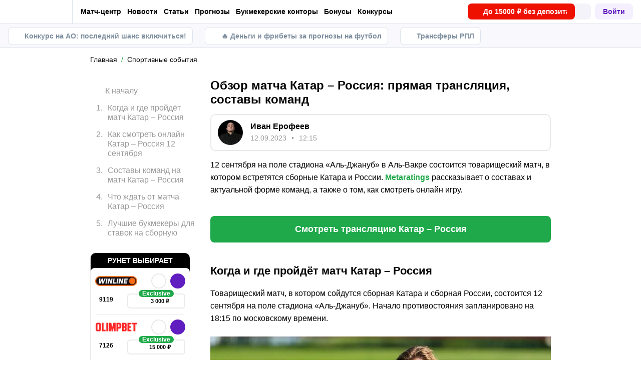

--- FILE ---
content_type: text/html; charset=utf-8
request_url: https://metaratings.ru/events/katar-rossiya-12-sentyabrya-2023-goda-kak-smotret-onlajn-tovarishcheskij-match-sostavy-pryamaya-translyaciya/
body_size: 111493
content:
<!DOCTYPE html><html lang="ru" prefix="og: https://ogp.me/ns#"><head><meta charSet="utf-8"/><meta http-equiv="X-UA-Compatible" content="IE=edge"/><meta name="theme-color" content="#601dc0"/><meta name="viewport" content="width=device-width, initial-scale=1, maximum-scale=1, user-scalable=0"/><link rel="preconnect" href="https://www.googletagmanager.com"/><title>Катар – Россия 12 сентября 2023 года: как смотреть онлайн товарищеский матч, составы, прямая трансляция</title><meta name="description" content="12 сентября на поле стадиона «Аль-Джануб» в Аль-Вакре состоится товарищеский матч, в котором встретятся сборные Катара и России. Metaratings рассказывает о составах и актуальной форме команд, а также о том, как смотреть онлайн игру."/><link rel="canonical" href="https://metaratings.ru/events/katar-rossiya-12-sentyabrya-2023-goda-kak-smotret-onlajn-tovarishcheskij-match-sostavy-pryamaya-translyaciya/"/><link rel="alternate" hrefLang="ru-RU" href="https://metaratings.ru/events/katar-rossiya-12-sentyabrya-2023-goda-kak-smotret-onlajn-tovarishcheskij-match-sostavy-pryamaya-translyaciya/"/><link rel="icon" type="image/x-icon" href="/favicon.ico"/><link rel="shortcut icon" type="image/x-icon" href="/images/favicon/favicon.ico"/><link rel="shortcut icon" type="image/x-icon" href="/images/favicon/favicon-16x16.ico"/><link rel="shortcut icon" type="image/x-icon" href="/images/favicon/favicon-24x24.ico"/><link rel="shortcut icon" type="image/x-icon" href="/images/favicon/favicon-32x32.ico"/><link rel="shortcut icon" type="image/x-icon" href="/images/favicon/favicon-48x48.ico"/><link rel="shortcut icon" type="image/x-icon" href="/images/favicon/favicon-64x64.ico"/><link rel="icon" type="image/png" sizes="32x32" href="/images/favicon/favicon-32x32.png"/><link rel="icon" type="image/png" sizes="96x96" href="/images/favicon/favicon-96x96.png"/><link rel="icon" type="image/png" sizes="16x16" href="/images/favicon/favicon-16x16.png"/><link rel="apple-touch-icon-precomposed" href="/images/favicon/ios-favicon-precomposed.svg"/><link rel="apple-touch-icon" href="/images/favicon/apple-touch-fav-16x16.png"/><link rel="apple-touch-icon" sizes="57x57" href="/images/favicon/apple-touch-fav-57x57.png"/><link rel="apple-touch-icon" sizes="114x114" href="/images/favicon/apple-touch-fav-114x114.png"/><link rel="apple-touch-icon" sizes="72x72" href="/images/favicon/apple-touch-fav-72x72.png"/><link rel="apple-touch-icon" sizes="144x144" href="/images/favicon/apple-touch-fav-144x144.png"/><link rel="apple-touch-icon" sizes="60x60" href="/images/favicon/apple-touch-fav-60x60.png"/><link rel="apple-touch-icon" sizes="120x120" href="/images/favicon/apple-touch-fav-120x120.png"/><link rel="apple-touch-icon" sizes="76x76" href="/images/favicon/apple-touch-fav-76x76.png"/><link rel="apple-touch-icon" sizes="152x152" href="/images/favicon/apple-touch-fav-152x152.png"/><link rel="apple-touch-icon" sizes="180x180" href="/images/favicon/apple-touch-fav-180x180.png"/><link rel="icon" type="image/png" sizes="192x192" href="/images/favicon/android-icon-192x192.png"/><link rel="mask-icon" href="/images/favicon/safari-pinned-tab.svg" color="#601dc0"/><meta name="apple-mobile-web-app-title" content="Metaratings"/><meta name="application-name" content="Metaratings"/><meta name="msapplication-TileColor" content="#601dc0"/><meta name="msapplication-TileImage" content="/images/favicon/meta-144x144.png"/><meta name="msapplication-config" content="/browserconfig.xml"/><link rel="manifest" href="/manifest.json" crossorigin="use-credentials"/><meta property="og:type" content="website"/><meta property="og:url" content="https://metaratings.ru/events/katar-rossiya-12-sentyabrya-2023-goda-kak-smotret-onlajn-tovarishcheskij-match-sostavy-pryamaya-translyaciya/"/><meta property="og:site_name" content="Metaratings"/><meta property="og:title" content="Обзор матча Катар – Россия: прямая трансляция, составы команд"/><meta property="og:description" content="12 сентября на поле стадиона «Аль-Джануб» в Аль-Вакре состоится товарищеский матч, в котором встретятся сборные Катара и России. Metaratings рассказывает о составах и актуальной форме команд, а также о том, как смотреть онлайн игру."/><meta property="og:type" content="article"/><meta property="og:image" content="https://storage.yandexcloud.net/s3-metaratings-storage/images/8f/b3/8fb3813261b94fdfe429d74c080bccff.jpg"/><meta property="og:article:published_time" content="2023-09-12T09:15:00.000Z"/><meta property="og:article:modified_time" content="2023-09-13T15:39:26.000Z"/><meta property="og:article:author" content="Иван Ерофеев"/><meta name="robots" content="index, follow, max-image-preview:large"/><link rel="alternate" type="application/rss+xml" title="Metaratings: Статьи и анонсы спортивных событий России и мира" href="https://metaratings.ru/rss/google/blog/"/><script type="application/ld+json">{"@context":"https://schema.org","@type":"Article","mainEntityOfPage":{"@type":"WebPage","@id":"https://metaratings.ru/events/katar-rossiya-12-sentyabrya-2023-goda-kak-smotret-onlajn-tovarishcheskij-match-sostavy-pryamaya-translyaciya/"},"author":{"@type":"Person","name":"Иван Ерофеев","url":"https://metaratings.ru/authors/166/"},"publisher":{"@type":"Organization","name":"Metaratings","url":"https://metaratings.ru/","image":{"@type":"ImageObject","url":"https://metaratings.ru/images/logo-shema.png","width":1300,"height":300},"address":{"@type":"PostalAddress","name":"117342, г. Москва, ул. Бутлерова, д. 17, пом. № 278 (Бизнес центр «Neo Geo»)"},"telephone":"+79099439303"},"url":"https://metaratings.ru/events/katar-rossiya-12-sentyabrya-2023-goda-kak-smotret-onlajn-tovarishcheskij-match-sostavy-pryamaya-translyaciya/","headline":"Катар – Россия 12 сентября 2023 года: как смотреть онлайн товарищеский матч, составы, прямая трансляция","description":"12 сентября на поле стадиона «Аль-Джануб» в Аль-Вакре состоится товарищеский матч, в котором встретятся сборные Катара и России. Metaratings рассказывает о составах и актуальной форме команд, а также о том, как смотреть онлайн игру.","datePublished":"2023-09-12T12:15:00+03:00","dateModified":"2023-09-13T18:39:26+03:00","image":{"@type":"ImageObject","url":"https://storage.yandexcloud.net/s3-metaratings-storage/images/8f/b3/8fb3813261b94fdfe429d74c080bccff.jpg","width":1920,"height":1080},"articleBody":"12 сентября на поле стадиона «Аль-Джануб» в Аль-Вакре состоится товарищеский матч, в котором встретятся сборные Катара и России. Metaratings рассказывает о составах и актуальной форме команд, а также о том, как смотреть онлайн игру. Когда и где пройдёт матч Катар – Россия Товарищеский матч, в котором сойдутся сборная Катара и сборная России, состоится 12 сентября на поле стадиона «Аль-Джануб». Начало противостояния запланировано на 18:15 по московскому времени. Как смотреть онлайн Катар – Россия 12 сентября Матч национальной сборной России в прямом эфире покажет Первый канал. Смотреть игру можно будет как по телевизору, так и на официальном сайте телеканала. Кроме того, смотреть трансляции сотен других спортивных событий, можно на сайте и в приложении «Винлайн». К тому же сейчас «Винлайн» дарит фрибеты абсолютно всем своим игрокам. И новым, и старым. Зайдите в приложение «Винлайн» и найдите там свой бонус! Трансляции доступны без ограничений всем зарегистрированным пользователям с положительным балансом. Это значит, что достаточно один раз пройти регистрацию и пополнить счёт, чтобы получить бесплатный доступ ко всем видеотрансляциям навсегда, отдельно платить за каждую из них не нужно. Чтобы смотреть трансляции и получить бонус за регистрацию в «Винлайн», нужно:      зарегистрироваться по ссылке или по плееру ниже и скачать приложение;     внести депозит от 100 рублей любым удобным способом;     найти интересующее событие в линии и зайти на его страницу;     нажать на иконку Play — трансляция запустится автоматически.  Составы команд на матч Катар – Россия Катар: Баршам – Ахмед – Тарек – Сухаиль – аль-Рави – аль-Хайдос – Фатхи – Мешаль – Марафи – Альмоэс Али – Абдурисаг. Россия: Кержаков – Волков – Джикия – Литвинов – Хлусевич – Баринов – Глушенков – Головин – Чалов – Соболев – Комличенко. Что касается состава сборной России, тут мы ждём большие изменения по сравнению с минувшими матчами. Напомним, что во встречах со сборной Египта Карпин дал шанс молодёжи, но на поединок с Катаром он вызвал 25 куда более опытных футболистов – практически основу. Отдельно отмечаем Александра Головина, который выступает в «Монако» – его в футболке национальной сборной мы не видели давненько.       Команду соперника по именам знаю, слежу ли за кем-то – нет. Предыдущие матчи сборной Катара смотрел, как они мне – ну, играют 4-3-3, пытаются играть в современный футбол, выходить из обороны. Пытаются, но не всегда получается. Как и у нас.      Валерий Карпин  Что ждать от матча Катар – Россия Сборная Катара показала плохой футбол на домашнем ЧМ-2022, заняв последнее место в группе. Затем команда также неудачно провела Кубок наций Персидского залива, а после и Золотой кубок КОНКАКАФ. У катарцев недостаточно ресурсов, и даже накануне (7 сентября) они в товарищеской встрече проиграли Кении со счётом 1:2. Сборная России продолжает существование в эпоху только товарищеских матчей. С сентября прошлого года их набралось уже семь – две победы, четыре ничьих и одно поражение. Проиграли россияне как раз в предыдущей встрече (со счётом 1:2 Египту). Фаворитом матча в БК «Винлайн» считают сборную России – поставить на её победу можно с коэффициентом 2,09, а на победу Катара предлагают сыграть за 3,68. Также отмечаем, что букмекеры ожидают «низ» – тотал меньше (2,5) мячей оценивается котировкой 1,72, а тотал больше (2,5) индексом 2,18. Лучшие букмекеры для ставок на сборную «В данной паре мы больше склоняемся к успеху российской сборной. Сборная Катара хоть и получает больше игровой практики на различных турнирах, уровень игры сборной России всё-таки будет повыше. Также сомневаемся, что будет много голов. Игра товарищеская, а это значит, что футболисты будут играть не в полную силу. По нашему мнению, лучшим вариантом для ставки на данное событие является нулевая фора второй сборной. Ставка на Ф2 (0) оценивается коэффициентом 1,75 в БК «Винлайн» – такой прогноз на эту встречу предлагает редакция Metaratings. Главные вопросы о матче Катар – Россия     Когда и где пройдёт матч Катар – Россия? 12 сентября в 18:15 по московскому времени на стадионе в Аль-Вакре.     Как смотреть онлайн Катар – Россия? Прямую трансляцию встречи можно будет увидеть на официальном сайте и в приложении БК «Винлайн».     Кто фаворит встречи Катар – Россия 12 сентября 2023 года? Фаворитом матча в БК «Винлайн» считают сборную России – поставить на её победу можно с коэффициентом 2,09."}</script><link rel="preload" as="image" imageSrcSet="https://metaratings.ru/_images/insecure/w-128:h-32/aHR0cHM6Ly9zdG9yYWdlLnlhbmRleGNsb3VkLm5ldC9zMy1tZXRhcmF0aW5ncy1zdG9yYWdlL2ltYWdlcy85Ny9kNS85N2Q1MDNjNGNhYzk1M2NkMzg0OTMyZGI1ZWVhYTNkZi5wbmc=.webp 1x, https://metaratings.ru/_images/insecure/w-256:h-64/aHR0cHM6Ly9zdG9yYWdlLnlhbmRleGNsb3VkLm5ldC9zMy1tZXRhcmF0aW5ncy1zdG9yYWdlL2ltYWdlcy85Ny9kNS85N2Q1MDNjNGNhYzk1M2NkMzg0OTMyZGI1ZWVhYTNkZi5wbmc=.webp 2x" fetchpriority="high"/><link rel="preload" as="image" imageSrcSet="https://metaratings.ru/_images/insecure/w-128:h-32/aHR0cHM6Ly9zdG9yYWdlLnlhbmRleGNsb3VkLm5ldC9zMy1tZXRhcmF0aW5ncy1zdG9yYWdlL2ltYWdlcy9kYS8zOS9kYTM5ZTAyOGI4YTU5ZjRkMjAxNWQ0YWY2ZjJhNGIwYi5wbmc=.webp 1x, https://metaratings.ru/_images/insecure/w-256:h-64/aHR0cHM6Ly9zdG9yYWdlLnlhbmRleGNsb3VkLm5ldC9zMy1tZXRhcmF0aW5ncy1zdG9yYWdlL2ltYWdlcy9kYS8zOS9kYTM5ZTAyOGI4YTU5ZjRkMjAxNWQ0YWY2ZjJhNGIwYi5wbmc=.webp 2x" fetchpriority="high"/><link rel="preload" as="image" imageSrcSet="https://metaratings.ru/_images/insecure/w-128:h-32/aHR0cHM6Ly9zdG9yYWdlLnlhbmRleGNsb3VkLm5ldC9zMy1tZXRhcmF0aW5ncy1zdG9yYWdlL2ltYWdlcy8xZC9iNy8xZGI3ZTJmOTJmZjljY2I3YWQyMmQ4NDFjZDcyMTM1MS5wbmc=.webp 1x, https://metaratings.ru/_images/insecure/w-256:h-48/aHR0cHM6Ly9zdG9yYWdlLnlhbmRleGNsb3VkLm5ldC9zMy1tZXRhcmF0aW5ncy1zdG9yYWdlL2ltYWdlcy8xZC9iNy8xZGI3ZTJmOTJmZjljY2I3YWQyMmQ4NDFjZDcyMTM1MS5wbmc=.webp 2x" fetchpriority="high"/><link rel="preload" as="image" imageSrcSet="https://metaratings.ru/_images/insecure/w-128:h-48/aHR0cHM6Ly9zdG9yYWdlLnlhbmRleGNsb3VkLm5ldC9zMy1tZXRhcmF0aW5ncy1zdG9yYWdlL3VwbG9hZC9pYmxvY2svMWJiLzFiYmZlZTEzZTk1ODBhMzEyZmU0ZTBiNWYwYzhhNzE4LnBuZw==.webp 1x, https://metaratings.ru/_images/insecure/w-256:h-96/aHR0cHM6Ly9zdG9yYWdlLnlhbmRleGNsb3VkLm5ldC9zMy1tZXRhcmF0aW5ncy1zdG9yYWdlL3VwbG9hZC9pYmxvY2svMWJiLzFiYmZlZTEzZTk1ODBhMzEyZmU0ZTBiNWYwYzhhNzE4LnBuZw==.webp 2x" fetchpriority="high"/><link rel="preload" as="image" imageSrcSet="https://metaratings.ru/_images/insecure/w-128:h-32/aHR0cHM6Ly9zdG9yYWdlLnlhbmRleGNsb3VkLm5ldC9zMy1tZXRhcmF0aW5ncy1zdG9yYWdlL3VwbG9hZC9pYmxvY2svZTY2L2U2NmQzZmY1MTExZGNjYzA1NTA2ZTgyOThiZDQ4NTgyLnBuZw==.webp 1x, https://metaratings.ru/_images/insecure/w-256:h-48/aHR0cHM6Ly9zdG9yYWdlLnlhbmRleGNsb3VkLm5ldC9zMy1tZXRhcmF0aW5ncy1zdG9yYWdlL3VwbG9hZC9pYmxvY2svZTY2L2U2NmQzZmY1MTExZGNjYzA1NTA2ZTgyOThiZDQ4NTgyLnBuZw==.webp 2x" fetchpriority="high"/><link rel="preload" as="image" imageSrcSet="https://metaratings.ru/_images/insecure/w-128:h-32/aHR0cHM6Ly9zdG9yYWdlLnlhbmRleGNsb3VkLm5ldC9zMy1tZXRhcmF0aW5ncy1zdG9yYWdlL2ltYWdlcy9mZC9iMy9mZGIzNDEyZTk2YjQ1YTIyN2EyZDMwMjY1ZjVmMDE2Zi5wbmc=.webp 1x, https://metaratings.ru/_images/insecure/w-256:h-48/aHR0cHM6Ly9zdG9yYWdlLnlhbmRleGNsb3VkLm5ldC9zMy1tZXRhcmF0aW5ncy1zdG9yYWdlL2ltYWdlcy9mZC9iMy9mZGIzNDEyZTk2YjQ1YTIyN2EyZDMwMjY1ZjVmMDE2Zi5wbmc=.webp 2x" fetchpriority="high"/><script type="application/ld+json">{"@context":"https://schema.org","@type":"FAQPage","mainEntity":[{"@type":"Question","name":"Когда и где пройдёт матч Катар – Россия?","acceptedAnswer":{"@type":"Answer","text":"12 сентября в 18:15 по московскому времени на стадионе в Аль-Вакре."}},{"@type":"Question","name":"Как смотреть онлайн Катар – Россия?","acceptedAnswer":{"@type":"Answer","text":"Прямую трансляцию встречи можно будет увидеть на официальном сайте и в приложении БК «Винлайн»."}},{"@type":"Question","name":"Кто фаворит встречи Катар – Россия 12 сентября 2023 года?","acceptedAnswer":{"@type":"Answer","text":"Фаворитом матча в БК «Винлайн» считают сборную России – поставить на её победу можно с коэффициентом 2,09."}}]}</script><link rel="preload" as="image" imageSrcSet="https://metaratings.ru/_images/insecure/w-48:h-48/aHR0cHM6Ly9zdG9yYWdlLnlhbmRleGNsb3VkLm5ldC9zMy1tZXRhcmF0aW5ncy1zdG9yYWdlL3VwbG9hZC9pYmxvY2svZWNkL2VjZDdhYzQ2NDA4MjQwYWY4ZDJmNjMxY2UwYTNiMmEyLnBuZw==.webp 1x, https://metaratings.ru/_images/insecure/w-96:h-96/aHR0cHM6Ly9zdG9yYWdlLnlhbmRleGNsb3VkLm5ldC9zMy1tZXRhcmF0aW5ncy1zdG9yYWdlL3VwbG9hZC9pYmxvY2svZWNkL2VjZDdhYzQ2NDA4MjQwYWY4ZDJmNjMxY2UwYTNiMmEyLnBuZw==.webp 2x" fetchpriority="high"/><link rel="preload" as="image" imageSrcSet="https://metaratings.ru/_images/insecure/w-48:h-48/aHR0cHM6Ly9zdG9yYWdlLnlhbmRleGNsb3VkLm5ldC9zMy1tZXRhcmF0aW5ncy1zdG9yYWdlL3VwbG9hZC9pYmxvY2svYTZhL2E2YWEwZmQ4MDEzYWM1YjUzODhjZDJiZTgwMTI3YjA5LnBuZw==.webp 1x, https://metaratings.ru/_images/insecure/w-96:h-96/aHR0cHM6Ly9zdG9yYWdlLnlhbmRleGNsb3VkLm5ldC9zMy1tZXRhcmF0aW5ncy1zdG9yYWdlL3VwbG9hZC9pYmxvY2svYTZhL2E2YWEwZmQ4MDEzYWM1YjUzODhjZDJiZTgwMTI3YjA5LnBuZw==.webp 2x" fetchpriority="high"/><link rel="preload" as="image" imageSrcSet="https://metaratings.ru/_images/insecure/w-48:h-48/aHR0cHM6Ly9zdG9yYWdlLnlhbmRleGNsb3VkLm5ldC9zMy1tZXRhcmF0aW5ncy1zdG9yYWdlL3VwbG9hZC9pYmxvY2svM2UyLzNlMmIyNGI0OGY1MGE4OTU3NGM2ZjliMmQwNTVlY2JjLnBuZw==.webp 1x, https://metaratings.ru/_images/insecure/w-96:h-96/aHR0cHM6Ly9zdG9yYWdlLnlhbmRleGNsb3VkLm5ldC9zMy1tZXRhcmF0aW5ncy1zdG9yYWdlL3VwbG9hZC9pYmxvY2svM2UyLzNlMmIyNGI0OGY1MGE4OTU3NGM2ZjliMmQwNTVlY2JjLnBuZw==.webp 2x" fetchpriority="high"/><link rel="preload" as="image" imageSrcSet="https://metaratings.ru/_images/insecure/w-48:h-48/aHR0cHM6Ly9zdG9yYWdlLnlhbmRleGNsb3VkLm5ldC9zMy1tZXRhcmF0aW5ncy1zdG9yYWdlL3VwbG9hZC9pYmxvY2svMjEzLzIxM2IyYWY0NDhmYTVkN2QxZTY1YmZjNzNlZmUxMmFiLnBuZw==.webp 1x, https://metaratings.ru/_images/insecure/w-96:h-96/aHR0cHM6Ly9zdG9yYWdlLnlhbmRleGNsb3VkLm5ldC9zMy1tZXRhcmF0aW5ncy1zdG9yYWdlL3VwbG9hZC9pYmxvY2svMjEzLzIxM2IyYWY0NDhmYTVkN2QxZTY1YmZjNzNlZmUxMmFiLnBuZw==.webp 2x" fetchpriority="high"/><script type="text/javascript" id="pageAnalytics">
        (function () {
            const user_id = window.localStorage.getItem('user_id'),
                authorId = '42',
                postId = '28512';

            window.pageAnalytics={"section":"/events/","id_post":"28512","id_author":"42"};

            if (!window.dataLayer) {
                window.dataLayer = []
            }

            let customPageData = {
               section: '/events/'
            };

            window.id_author = authorId !== "undefined" ? authorId : undefined;
            window.id_post = postId !== "undefined" ? postId : undefined;

            if (authorId !== "undefined") {
                customPageData.id_author = authorId;
            }

            if (postId !== "undefined") {
                customPageData.id_post = postId;
            }

            window.dataLayer.push({
                 event: 'custom_page',
                 ...customPageData
            });

            if(user_id && !window.isLoginEventSent) {
                window.dataLayer.push({
                     event: 'login',
                     user_id: user_id,
                })
                window.isLoginEventSent = true;
            }
        })()
    </script><script id="gtm">
                (function (w, d, s, l, i) {
                        w[l] = w[l] || [];
                        w[l].push({
                        "gtm.start": new Date().getTime(), event: "gtm.js",
                    });
                        var f = d.getElementsByTagName(s)[0],
                        j = d.createElement(s), dl = l != "dataLayer" ? "&l=" + l : "";
                        j.async = true;
                        j.src = "https://googletagmanager.com/gtm.js?id=" + i + dl;
                        f.parentNode.insertBefore(j, f);
                    })(window, document, "script", "dataLayer", "GTM-TCPD2HT");
                        window.dataLayer = window.dataLayer || [];
                </script><meta name="next-head-count" content="64"/><link data-next-font="" rel="preconnect" href="/" crossorigin="anonymous"/><link rel="preload" href="/_next/static/css/776aa8ff2ba125b0.css" as="style"/><link rel="stylesheet" href="/_next/static/css/776aa8ff2ba125b0.css" data-n-g=""/><link rel="preload" href="/_next/static/css/735f2dca9ae81658.css" as="style"/><link rel="stylesheet" href="/_next/static/css/735f2dca9ae81658.css" data-n-g=""/><link rel="preload" href="/_next/static/css/2ce57ffbaab21a0d.css" as="style"/><link rel="stylesheet" href="/_next/static/css/2ce57ffbaab21a0d.css" data-n-p=""/><link rel="preload" href="/_next/static/css/018d9988a4aae763.css" as="style"/><link rel="stylesheet" href="/_next/static/css/018d9988a4aae763.css" data-n-p=""/><link rel="preload" href="/_next/static/css/b7468f75759958ec.css" as="style"/><link rel="stylesheet" href="/_next/static/css/b7468f75759958ec.css" data-n-p=""/><link rel="preload" href="/_next/static/css/5b83d9450aeacb58.css" as="style"/><link rel="stylesheet" href="/_next/static/css/5b83d9450aeacb58.css" data-n-p=""/><link rel="preload" href="/_next/static/css/56879acb6891872f.css" as="style"/><link rel="stylesheet" href="/_next/static/css/56879acb6891872f.css" data-n-p=""/><link rel="preload" href="/_next/static/css/ca4b3a46d56b705a.css" as="style"/><link rel="stylesheet" href="/_next/static/css/ca4b3a46d56b705a.css" data-n-p=""/><link rel="preload" href="/_next/static/css/ff2e20a5e7fb9d89.css" as="style"/><link rel="stylesheet" href="/_next/static/css/ff2e20a5e7fb9d89.css" data-n-p=""/><link rel="preload" href="/_next/static/css/cafebbef7be39b32.css" as="style"/><link rel="stylesheet" href="/_next/static/css/cafebbef7be39b32.css" data-n-p=""/><link rel="preload" href="/_next/static/css/22944589cc0bc70a.css" as="style"/><link rel="stylesheet" href="/_next/static/css/22944589cc0bc70a.css" data-n-p=""/><link rel="preload" href="/_next/static/css/2d41d59476365279.css" as="style"/><link rel="stylesheet" href="/_next/static/css/2d41d59476365279.css" data-n-p=""/><link rel="preload" href="/_next/static/css/0a97eb7a26a688fe.css" as="style"/><link rel="stylesheet" href="/_next/static/css/0a97eb7a26a688fe.css"/><link rel="preload" href="/_next/static/css/9af7437d64e34662.css" as="style"/><link rel="stylesheet" href="/_next/static/css/9af7437d64e34662.css"/><link rel="preload" href="/_next/static/css/dfe5aa07a1e6ee38.css" as="style"/><link rel="stylesheet" href="/_next/static/css/dfe5aa07a1e6ee38.css"/><link rel="preload" href="/_next/static/css/7dad10e233d1b209.css" as="style"/><link rel="stylesheet" href="/_next/static/css/7dad10e233d1b209.css"/><link rel="preload" href="/_next/static/css/8fbdd77739dfff97.css" as="style"/><link rel="stylesheet" href="/_next/static/css/8fbdd77739dfff97.css"/><link rel="preload" href="/_next/static/css/e12831c2fad068e4.css" as="style"/><link rel="stylesheet" href="/_next/static/css/e12831c2fad068e4.css"/><link rel="preload" href="/_next/static/css/cbd9ba31897d9fa1.css" as="style"/><link rel="stylesheet" href="/_next/static/css/cbd9ba31897d9fa1.css"/><link rel="preload" href="/_next/static/css/357e07fac0beb0a8.css" as="style"/><link rel="stylesheet" href="/_next/static/css/357e07fac0beb0a8.css"/><link rel="preload" href="/_next/static/css/abf54cbfba82b3b2.css" as="style"/><link rel="stylesheet" href="/_next/static/css/abf54cbfba82b3b2.css"/><link rel="preload" href="/_next/static/css/a79401f4b6efebf0.css" as="style"/><link rel="stylesheet" href="/_next/static/css/a79401f4b6efebf0.css"/><noscript data-n-css=""></noscript><script defer="" nomodule="" src="/_next/static/chunks/polyfills-42372ed130431b0a.js"></script><script defer="" src="/_next/static/chunks/63753.1c1a7ea3000aeab3.js"></script><script defer="" src="/_next/static/chunks/14464.7244ba4530ea643e.js"></script><script defer="" src="/_next/static/chunks/87319.ef5672ccb279226a.js"></script><script defer="" src="/_next/static/chunks/89996.5ff6068414639595.js"></script><script defer="" src="/_next/static/chunks/79090.5ea2de68e1d2f212.js"></script><script defer="" src="/_next/static/chunks/80194.4efa9048a393d3bf.js"></script><script defer="" src="/_next/static/chunks/23659-b85a7dff8d576b1e.js"></script><script defer="" src="/_next/static/chunks/70942.7728d65427bfbc01.js"></script><script defer="" src="/_next/static/chunks/11651.542554d052e66415.js"></script><script defer="" src="/_next/static/chunks/88271.fb6cd48e72069089.js"></script><script defer="" src="/_next/static/chunks/31908.b3902a59eed61bf5.js"></script><script defer="" src="/_next/static/chunks/14532.9d8c8c82fb6737fc.js"></script><script src="/_next/static/chunks/webpack-4633194efcb596c4.js" defer=""></script><script src="/_next/static/chunks/vendors-cba9e586-d23b440431fb177b.js" defer=""></script><script src="/_next/static/chunks/vendors-4ac11aeb-7e8882e765b11830.js" defer=""></script><script src="/_next/static/chunks/vendors-3fe5067f-8e16dbda32729e05.js" defer=""></script><script src="/_next/static/chunks/vendors-9a545e02-1cbbf2ad21d38e8f.js" defer=""></script><script src="/_next/static/chunks/vendors-19dc620f-ae35badf2204e72c.js" defer=""></script><script src="/_next/static/chunks/vendors-7fe5891a-4a40a994e047a3f1.js" defer=""></script><script src="/_next/static/chunks/vendors-e2a97014-87f9785f5fc94db8.js" defer=""></script><script src="/_next/static/chunks/vendors-c938e5b3-c4402e80c03dad60.js" defer=""></script><script src="/_next/static/chunks/vendors-59d75f37-8b5b728c5a79e4f3.js" defer=""></script><script src="/_next/static/chunks/vendors-8ab63dfe-80d2935f818227fd.js" defer=""></script><script src="/_next/static/chunks/vendors-0925edb1-766c96e70189fb8d.js" defer=""></script><script src="/_next/static/chunks/vendors-db3d8700-1010b486fe5c06ce.js" defer=""></script><script src="/_next/static/chunks/vendors-1d54e4e8-f3bd74fc8eed1c5d.js" defer=""></script><script src="/_next/static/chunks/vendors-baa937d0-d6649374ec250c86.js" defer=""></script><script src="/_next/static/chunks/vendors-00833fa6-6aaa83388f544fed.js" defer=""></script><script src="/_next/static/chunks/vendors-6185be05-68e389316382e7e0.js" defer=""></script><script src="/_next/static/chunks/vendors-02822025-c583b52b5a36d70b.js" defer=""></script><script src="/_next/static/chunks/vendors-0918ad5d-64f2c6a659c6af3f.js" defer=""></script><script src="/_next/static/chunks/vendors-1a8eafcc-ad2dac22abd0b99c.js" defer=""></script><script src="/_next/static/chunks/vendors-89fe0edc-8fd5f3acb9b23b0f.js" defer=""></script><script src="/_next/static/chunks/vendors-2e4e6f52-5654e1b19ce913f4.js" defer=""></script><script src="/_next/static/chunks/vendors-40002717-62171335d93ac4ff.js" defer=""></script><script src="/_next/static/chunks/vendors-b49fab05-5e9f4d972ec9fc01.js" defer=""></script><script src="/_next/static/chunks/vendors-2ef5bd86-babefdbdd6542d39.js" defer=""></script><script src="/_next/static/chunks/vendors-f67df17f-9ee1aaa44a0709cc.js" defer=""></script><script src="/_next/static/chunks/vendors-fc14d040-18cf3c1301d1b3e7.js" defer=""></script><script src="/_next/static/chunks/vendors-ca932aff-193da0bc3192d3a9.js" defer=""></script><script src="/_next/static/chunks/vendors-0fbe0e3f-06a9a419ef0556b7.js" defer=""></script><script src="/_next/static/chunks/vendors-2ac4632b-2d4d564d1180e370.js" defer=""></script><script src="/_next/static/chunks/vendors-42bbf998-e27712293e803643.js" defer=""></script><script src="/_next/static/chunks/vendors-9a66d3c2-9dc3c72c04f9d401.js" defer=""></script><script src="/_next/static/chunks/vendors-c9699fa7-b0f547bcf080b492.js" defer=""></script><script src="/_next/static/chunks/vendors-62668021-56c9985c69ca0765.js" defer=""></script><script src="/_next/static/chunks/vendors-89d5c698-19afdc4c8abd6211.js" defer=""></script><script src="/_next/static/chunks/vendors-a0de3438-ce00599db6b4db57.js" defer=""></script><script src="/_next/static/chunks/vendors-cca472bf-6e3dc752cc2d4803.js" defer=""></script><script src="/_next/static/chunks/vendors-f039ecc1-2446e136900c8bf7.js" defer=""></script><script src="/_next/static/chunks/vendors-b23b11a0-fb2bbcfc5010a6bd.js" defer=""></script><script src="/_next/static/chunks/vendors-eb2fbf4c-96bc85ff5e7808fc.js" defer=""></script><script src="/_next/static/chunks/vendors-48b8d778-9a3c12df5ee18e89.js" defer=""></script><script src="/_next/static/chunks/main-47152c340e12d1e6.js" defer=""></script><script src="/_next/static/chunks/pages/_app-7ebf8459e3e30416.js" defer=""></script><script src="/_next/static/chunks/32942-fd83ab6923648769.js" defer=""></script><script src="/_next/static/chunks/68131-dabbca8804f93099.js" defer=""></script><script src="/_next/static/chunks/44648-72ee0b9e5d339f92.js" defer=""></script><script src="/_next/static/chunks/13443-2804dfa8aad58b77.js" defer=""></script><script src="/_next/static/chunks/33716-da55a67f033310b8.js" defer=""></script><script src="/_next/static/chunks/83359-93043d79ff594d0e.js" defer=""></script><script src="/_next/static/chunks/49955-1f266b8eb6bdf4e0.js" defer=""></script><script src="/_next/static/chunks/52495-10ccfda8ebc61e83.js" defer=""></script><script src="/_next/static/chunks/99218-fa58e55e4a2dd2a8.js" defer=""></script><script src="/_next/static/chunks/50835-9a6c9146aa9af2d3.js" defer=""></script><script src="/_next/static/chunks/66842-fcc6b88ce6e6b15f.js" defer=""></script><script src="/_next/static/chunks/19730-7e07252c21bda33a.js" defer=""></script><script src="/_next/static/chunks/29270-d7238ab9fc238079.js" defer=""></script><script src="/_next/static/chunks/pages/events/%5Bslug%5D-3b47e5381ca931fe.js" defer=""></script><script src="/_next/static/WcTOTeliCOG3iEoulqen0/_buildManifest.js" defer=""></script><script src="/_next/static/WcTOTeliCOG3iEoulqen0/_ssgManifest.js" defer=""></script></head><body><div id="__next"><style>
    #nprogress {
      pointer-events: none;
    }
    #nprogress .bar {
      background: #601dc0;
      position: fixed;
      z-index: 9999;
      top: 0;
      left: 0;
      width: 100%;
      height: 3px;
    }
    #nprogress .peg {
      display: block;
      position: absolute;
      right: 0px;
      width: 100px;
      height: 100%;
      box-shadow: 0 0 10px #601dc0, 0 0 5px #601dc0;
      opacity: 1;
      -webkit-transform: rotate(3deg) translate(0px, -4px);
      -ms-transform: rotate(3deg) translate(0px, -4px);
      transform: rotate(3deg) translate(0px, -4px);
    }
    #nprogress .spinner {
      display: block;
      position: fixed;
      z-index: 1031;
      top: 15px;
      right: 15px;
    }
    #nprogress .spinner-icon {
      width: 18px;
      height: 18px;
      box-sizing: border-box;
      border: solid 2px transparent;
      border-top-color: #601dc0;
      border-left-color: #601dc0;
      border-radius: 50%;
      -webkit-animation: nprogresss-spinner 400ms linear infinite;
      animation: nprogress-spinner 400ms linear infinite;
    }
    .nprogress-custom-parent {
      overflow: hidden;
      position: relative;
    }
    .nprogress-custom-parent #nprogress .spinner,
    .nprogress-custom-parent #nprogress .bar {
      position: absolute;
    }
    @-webkit-keyframes nprogress-spinner {
      0% {
        -webkit-transform: rotate(0deg);
      }
      100% {
        -webkit-transform: rotate(360deg);
      }
    }
    @keyframes nprogress-spinner {
      0% {
        transform: rotate(0deg);
      }
      100% {
        transform: rotate(360deg);
      }
    }
  </style><noscript><iframe src="https://www.googletagmanager.com/ns.html?id=GTM-TCPD2HT" height="0" width="0" style="display:none;visibility:hidden"></iframe></noscript><header id="main-header" class="Header_sizes__RgTCq Header_header__V0nSf Header_headerWithSub__MNYzM Header_headerWithStickyBookmakers__KQHb_"><div class="Header_regionRedirectBanner__LXZ_4"></div><section class="Header_headerWrapper__W5MO4 Header_isTop__heVNW mainHeader"><div class="Header_headerContainer__MI4xQ"><div class="Header_headerFlex__CQJU1"><div class="ProjectSwitcher_switcher__mWeOT ProjectSwitcher_projectSwitcher__NwM7Q projectSwitcher"><a href="/" class="ProjectSwitcher_projectSwitcherButton__6HY9l"><span class="ProjectSwitcher_projectSwitcherLogo__3rP2x"><svg class="" width="89" height="20"></svg></span><span class="ProjectSwitcher_projectSwitcherArrow__atfSh"><svg class="" width="12" height="12"></svg></span></a><ul class="ProjectSwitcher_projectSwitcherList__5POQE"><li><a href="https://mma.metaratings.ru/" class="ProjectSwitcher_item__TVmp8" target="_blank" rel="noreferrer"><span class="ProjectSwitcher_branding__MZQoz"><span class="ProjectSwitcher_projectSwitcherLogo__3rP2x"><svg class="" width="70" height="20"></svg></span></span><span class="ProjectSwitcher_description__VK_f2">Все о единоборствах</span></a></li><li><a href="https://cybersport.metaratings.ru/" class="ProjectSwitcher_item__TVmp8" target="_blank" rel="noreferrer"><span class="ProjectSwitcher_branding__MZQoz"><span class="ProjectSwitcher_projectSwitcherLogo__3rP2x"><svg class="" width="114" height="20"></svg></span></span><span class="ProjectSwitcher_description__VK_f2">Все о киберспорте</span></a></li><li><a class="ProjectSwitcher_item__TVmp8 ProjectSwitcher_isComm__2V_bd js-seo" href="/promobettery" target="_blank" rel="nofollow noreferrer" data-seo-data="JTdCJTIyZXZlbnQlMjI6JTIyY2xpY2tfb25fYmtfd2ViJTIyLCUyMnZlcnNpb24lMjI6JTIybWFpbl9tZW51JTIyLCUyMnBsYWNlJTIyOiUyMmxvZ28lMjIsJTIybmFtZV9iayUyMjolMjJiZXR0ZXJ5JTIyLCUyMnBhcnRuZXIlMjI6JTIyeWVzJTIyJTdE"><img alt="Bettery" loading="lazy" width="130" height="32.5" decoding="async" data-nimg="1" style="color:transparent" srcSet="https://metaratings.ru/_images/insecure/w-256:h-64/aHR0cHM6Ly9zdG9yYWdlLnlhbmRleGNsb3VkLm5ldC9zMy1tZXRhcmF0aW5ncy1zdG9yYWdlL2ltYWdlcy85Ny84NC85Nzg0NWE4ODc4YzkxYWVhMDNiNWZmYmFkZDViNDdiZC5wbmc=.webp 1x, https://metaratings.ru/_images/insecure/w-512:h-128/aHR0cHM6Ly9zdG9yYWdlLnlhbmRleGNsb3VkLm5ldC9zMy1tZXRhcmF0aW5ncy1zdG9yYWdlL2ltYWdlcy85Ny84NC85Nzg0NWE4ODc4YzkxYWVhMDNiNWZmYmFkZDViNDdiZC5wbmc=.webp 2x" src="https://metaratings.ru/_images/insecure/w-512:h-128/aHR0cHM6Ly9zdG9yYWdlLnlhbmRleGNsb3VkLm5ldC9zMy1tZXRhcmF0aW5ncy1zdG9yYWdlL2ltYWdlcy85Ny84NC85Nzg0NWE4ODc4YzkxYWVhMDNiNWZmYmFkZDViNDdiZC5wbmc=.webp"/></a></li></ul></div><nav class="Nav_headerMenu__kK6PF nav"><form class="Search_headerSearch__b5Glv Nav_headerSearch__dVcdS" action="/search/"><input type="text" placeholder="Поиск" name="q" required=""/><button><svg class="" width="18" height="18"></svg></button><button class="Search_isClear__8cvYo" type="reset"><svg class="" width="7" height="7"></svg></button></form><a href="/feed/" class="Nav_item__YdwfA">Лента</a><div class="Nav_item__YdwfA"><a href="/match-center/" class="">Матч-центр</a><span class="Nav_arrow__9wZ2X"><svg class="" width="16" height="16"></svg></span><ul class="Nav_level2___GaMs" style="--listHeight:92px"><li class="Nav_item__YdwfA"><a href="/match-center/football/" class="Nav_item__YdwfA">Футбол сегодня</a></li></ul></div><div class="Nav_item__YdwfA"><a href="/news/" class="">Новости</a><span class="Nav_arrow__9wZ2X"><svg class="" width="16" height="16"></svg></span><ul class="Nav_level2___GaMs" style="--listHeight:1052px"><li class="Nav_item__YdwfA"><a href="/news/" class="">Все новости</a></li><li class="Nav_item__YdwfA"><a href="/news/eksklyuzivy/" class="Nav_item__YdwfA">Эксклюзивы</a></li><li class="Nav_item__YdwfA"><a href="/news/transfery/" class="Nav_item__YdwfA">Трансферы</a></li><li class="Nav_item__YdwfA"><a href="/news/futbol/" class="">Футбол</a><span class="Nav_arrow__9wZ2X"><svg class="" width="16" height="16"></svg></span><ul class="Nav_level3__LfI1W" style="--listHeight:732px"><li class="Nav_item__YdwfA"><a href="/news/futbol/" class="">О футболе</a></li><li class="Nav_item__YdwfA"><a href="/news/futbol/rpl/" class="Nav_item__YdwfA">РПЛ</a></li><li class="Nav_item__YdwfA"><a href="/news/futbol/apl/" class="Nav_item__YdwfA">Премьер-лига</a></li><li class="Nav_item__YdwfA"><a href="/news/futbol/la-liga/" class="Nav_item__YdwfA">Ла Лига</a></li><li class="Nav_item__YdwfA"><a href="/news/futbol/seria-a/" class="Nav_item__YdwfA">Серия А</a></li><li class="Nav_item__YdwfA"><a href="/news/futbol/liga-1/" class="Nav_item__YdwfA">Лига 1</a></li><li class="Nav_item__YdwfA"><a href="/news/futbol/bundesliga/" class="Nav_item__YdwfA">Бундеслига</a></li><li class="Nav_item__YdwfA"><a href="/news/futbol/1fnl/" class="Nav_item__YdwfA">Первая Лига (ФНЛ)</a></li><li class="Nav_item__YdwfA"><a href="/news/futbol/champions-league/" class="Nav_item__YdwfA">Лига Чемпионов</a></li><li class="Nav_item__YdwfA"><a href="/news/futbol/europe-league/" class="Nav_item__YdwfA">Лига Европы</a></li><li class="Nav_item__YdwfA"><a href="/news/futbol/world-cup/" class="Nav_item__YdwfA">Чемпионат Мира</a></li><li class="Nav_item__YdwfA"><a href="/news/futbol/media/" class="Nav_item__YdwfA">Медийный футбол</a></li></ul></li><li class="Nav_item__YdwfA"><a href="/news/hokkey/" class="Nav_item__YdwfA">Хоккей</a></li><li class="Nav_item__YdwfA"><a href="/news/tennis/" class="Nav_item__YdwfA">Теннис</a></li><li class="Nav_item__YdwfA"><a href="/news/basketbol/" class="Nav_item__YdwfA">Баскетбол</a></li><li class="Nav_item__YdwfA"><a href="/news/voleybol/" class="Nav_item__YdwfA">Волейбол</a></li><li class="Nav_item__YdwfA"><a href="/news/mma/" class="Nav_item__YdwfA">Единоборства</a></li><li class="Nav_item__YdwfA"><a href="/news/figurnoe-katanie/" class="Nav_item__YdwfA">Фигурное катание</a></li><li class="Nav_item__YdwfA"><a href="/news/kibersport/" class="Nav_item__YdwfA">Киберспорт</a></li><li class="Nav_item__YdwfA"><a href="/news/betsiti-superliga-futzal/" class="Nav_item__YdwfA">БЕТСИТИ Суперлига по футзалу</a></li></ul></div><div class="Nav_item__YdwfA"><a href="/blog/" class="">Статьи</a><span class="Nav_arrow__9wZ2X"><svg class="" width="16" height="16"></svg></span><ul class="Nav_level2___GaMs" style="--listHeight:2524px"><li class="Nav_item__YdwfA"><a href="/blog/" class="">О спорте</a></li><li class="Nav_item__YdwfA"><a href="/blog/interview/" class="Nav_item__YdwfA">Интервью</a></li><li class="Nav_item__YdwfA"><a href="/blog/girls/" class="Nav_item__YdwfA">Девушки</a></li><li class="Nav_item__YdwfA"><a href="/blog/topy/" class="Nav_item__YdwfA">Топы</a></li><li class="Nav_item__YdwfA"><a href="/sports-history/" class="">История спорта</a><span class="Nav_arrow__9wZ2X"><svg class="" width="16" height="16"></svg></span><ul class="Nav_level3__LfI1W" style="--listHeight:220px"><li class="Nav_item__YdwfA"><a href="/sports-history/biography/" class="Nav_item__YdwfA">Биографии</a></li><li class="Nav_item__YdwfA"><a href="/sports-history/sobytiya/" class="Nav_item__YdwfA">События</a></li><li class="Nav_item__YdwfA"><a href="/sports-history/brendy-i-moda/" class="Nav_item__YdwfA">Бренды и мода</a></li></ul></li><li class="Nav_item__YdwfA"><a href="/sports-terms/" class="Nav_item__YdwfA">Спортивные термины</a></li><li class="Nav_item__YdwfA"><a href="/events/" class="Nav_item__YdwfA">Анонсы событий</a></li><li class="Nav_item__YdwfA"><a href="/pryamye-sportivnye-translyacii-online/" class="Nav_item__YdwfA">Спортивные трансляции</a></li><li class="Nav_item__YdwfA"><a href="/best-bookmakers/" class="">О букмекерских конторах</a><span class="Nav_arrow__9wZ2X"><svg class="" width="16" height="16"></svg></span><ul class="Nav_level3__LfI1W" style="--listHeight:1884px"><li class="Nav_item__YdwfA"><a href="/best-bookmakers/" class="">Все о букмекерских конторах</a></li><li class="Nav_item__YdwfA"><a href="/registraciya-v-bukmekerskoj-kontore/" class="">Как зарегистрироваться</a><span class="Nav_arrow__9wZ2X"><svg class="" width="16" height="16"></svg></span><ul class="Nav_level3__LfI1W" style="--listHeight:732px"><li class="Nav_item__YdwfA"><a href="/best-bookmakers/registratsiya-winline/" class="Nav_item__YdwfA">Винлайн</a></li><li class="Nav_item__YdwfA"><a href="/best-bookmakers/fonbet-registraciya/" class="Nav_item__YdwfA">Фонбет</a></li><li class="Nav_item__YdwfA"><a href="/best-bookmakers/bk-betcity-registraciya/" class="Nav_item__YdwfA">Бетсити</a></li><li class="Nav_item__YdwfA"><a href="/best-bookmakers/registraciya-bukmekerskaya-kontora-marafon/" class="Nav_item__YdwfA">Марафон</a></li><li class="Nav_item__YdwfA"><a href="/best-bookmakers/registratsiya-v-bk-olimp/" class="Nav_item__YdwfA">Олимп</a></li><li class="Nav_item__YdwfA"><a href="/best-bookmakers/melbet-bukmekerskaya-kontora-registraciya/" class="Nav_item__YdwfA">Мелбет</a></li><li class="Nav_item__YdwfA"><a href="https://metaratings.ru/best-bookmakers/registraciya-pari/" class="Nav_item__YdwfA">Пари</a></li><li class="Nav_item__YdwfA"><a href="/best-bookmakers/bet-boom-registratsiya/" class="Nav_item__YdwfA">Bet Boom</a></li><li class="Nav_item__YdwfA"><a href="/best-bookmakers/registratsiya-v-bk-leon/" class="Nav_item__YdwfA">Леон</a></li><li class="Nav_item__YdwfA"><a href="/best-bookmakers/tennisi-registraciya/" class="Nav_item__YdwfA">Tennisi</a></li><li class="Nav_item__YdwfA"><a href="/best-bookmakers/onlajn-registraciya-na-liga-stavok/" class="Nav_item__YdwfA">Лига Ставок</a></li></ul></li><li class="Nav_item__YdwfA"><a href="/zerkala-bukmekerskih-kontor/" class="Nav_item__YdwfA">Зеркала букмекеров</a></li><li class="Nav_item__YdwfA"><a href="/mobilnye-prilozheniya-bukmekerov/" class="">Приложения букмекеров</a><span class="Nav_arrow__9wZ2X"><svg class="" width="16" height="16"></svg></span><ul class="Nav_level3__LfI1W" style="--listHeight:476px"><li class="Nav_item__YdwfA"><a href="https://metaratings.ru/prilozhenie-fonbet/" class="Nav_item__YdwfA">Скачать приложение Фонбет</a></li><li class="Nav_item__YdwfA"><a href="https://metaratings.ru/prilozhenie-melbet/" class="Nav_item__YdwfA">Скачать приложение Мелбет</a></li><li class="Nav_item__YdwfA"><a href="https://metaratings.ru/prilozhenie-liga-stavok/" class="Nav_item__YdwfA">Скачать приложение Лига Ставок</a></li><li class="Nav_item__YdwfA"><a href="/best-bookmakers/skachat-prilozhenie-betcity/" class="Nav_item__YdwfA">Приложения Бетсити</a></li><li class="Nav_item__YdwfA"><a href="/best-bookmakers/skachat-prilozhenie-melbet/" class="Nav_item__YdwfA">Приложения Мелбет</a></li><li class="Nav_item__YdwfA"><a href="/best-bookmakers/skachat-prilozhenie-bet-boom/" class="Nav_item__YdwfA">Приложения Bet Boom</a></li><li class="Nav_item__YdwfA"><a href="https://metaratings.ru/best-bookmakers/skachat-mobilnoe-prilozhenie-zenit/" class="Nav_item__YdwfA">Приложение Зенит</a></li></ul></li><li class="Nav_item__YdwfA"><a href="/prilozheniya-bukmekerskih-kontor-na-android/" class="">Приложения букмекеров на Андроид</a><span class="Nav_arrow__9wZ2X"><svg class="" width="16" height="16"></svg></span><ul class="Nav_level3__LfI1W" style="--listHeight:796px"><li class="Nav_item__YdwfA"><a href="/best-bookmakers/prilozhenie-winline-dlya-android/" class="Nav_item__YdwfA">Скачать Винлайн</a></li><li class="Nav_item__YdwfA"><a href="/best-bookmakers/skachat-fonbet-na-android/" class="Nav_item__YdwfA">Скачать Фонбет</a></li><li class="Nav_item__YdwfA"><a href="/best-bookmakers/skachat-prilozhenie-betcity-na-android/" class="Nav_item__YdwfA">Скачать Бетсити</a></li><li class="Nav_item__YdwfA"><a href="/best-bookmakers/skachat-prilozhenie-dlya-android-bk-marafon/" class="Nav_item__YdwfA">Скачать Марафон</a></li><li class="Nav_item__YdwfA"><a href="/best-bookmakers/skachat-prilozhenie-bk-olimp-na-android/" class="Nav_item__YdwfA">Скачать Олимп Бет</a></li><li class="Nav_item__YdwfA"><a href="/best-bookmakers/prilozhenie-melbet-na-android/" class="Nav_item__YdwfA">Скачать Мелбет</a></li><li class="Nav_item__YdwfA"><a href="/best-bookmakers/skachat-prilozhenie-pari-na-android/" class="Nav_item__YdwfA">Скачать Пари</a></li><li class="Nav_item__YdwfA"><a href="/best-bookmakers/bet-boom-skachat-na-android/" class="Nav_item__YdwfA">Скачать Bet Boom</a></li><li class="Nav_item__YdwfA"><a href="/best-bookmakers/prilozhenie-leon-na-android/" class="Nav_item__YdwfA">Скачать Леон</a></li><li class="Nav_item__YdwfA"><a href="/best-bookmakers/tennisi-android/" class="Nav_item__YdwfA">Скачать Tennisi</a></li><li class="Nav_item__YdwfA"><a href="/best-bookmakers/prilozhenie-liga-stavok-dlya-android/" class="Nav_item__YdwfA">Скачать Лига ставок</a></li><li class="Nav_item__YdwfA"><a href="https://metaratings.ru/best-bookmakers/zenit-prilozhenie-na-android/" class="Nav_item__YdwfA">Скачать Зенит</a></li></ul></li><li class="Nav_item__YdwfA"><a href="/prilozheniya-bukmekerskih-kontor-na-iphone/" class="">Приложения букмекеров на Айфон</a><span class="Nav_arrow__9wZ2X"><svg class="" width="16" height="16"></svg></span><ul class="Nav_level3__LfI1W" style="--listHeight:732px"><li class="Nav_item__YdwfA"><a href="/best-bookmakers/prilozhenie-winline-na-ios/" class="Nav_item__YdwfA">Винлайн</a></li><li class="Nav_item__YdwfA"><a href="/best-bookmakers/skachat-fonbet-na-ajfon/" class="Nav_item__YdwfA">Фонбет</a></li><li class="Nav_item__YdwfA"><a href="/best-bookmakers/skachat-prilozhenie-betcity-na-iphone/" class="Nav_item__YdwfA">Бетсити</a></li><li class="Nav_item__YdwfA"><a href="/best-bookmakers/marafon-skachat-na-iphone/" class="Nav_item__YdwfA">Марафон</a></li><li class="Nav_item__YdwfA"><a href="/best-bookmakers/skachat-prilozhenie-bk-olimp-na-iphone/" class="Nav_item__YdwfA">Олимп</a></li><li class="Nav_item__YdwfA"><a href="/best-bookmakers/prilozhenie-melbet-na-ayfon/" class="Nav_item__YdwfA">Мелбет</a></li><li class="Nav_item__YdwfA"><a href="/best-bookmakers/skachat-prilozhenie-pari-na-iphone/" class="Nav_item__YdwfA">Пари</a></li><li class="Nav_item__YdwfA"><a href="/best-bookmakers/skachat-prilozhenie-bet-boom-na-iphone/" class="Nav_item__YdwfA">Bet Boom</a></li><li class="Nav_item__YdwfA"><a href="/best-bookmakers/skachat-prilozhenie-leon-na-iphone/" class="Nav_item__YdwfA">Леон</a></li><li class="Nav_item__YdwfA"><a href="/best-bookmakers/tennisi-ios/" class="Nav_item__YdwfA">Tennisi</a></li><li class="Nav_item__YdwfA"><a href="/best-bookmakers/liga-stavok-skachat-na-iphone/" class="Nav_item__YdwfA">Лига Ставок</a></li></ul></li><li class="Nav_item__YdwfA"><a href="/prilozheniya-bukmekerskih-kontor-na-kompyuter/" class="">Приложения букмекеров на ПК</a><span class="Nav_arrow__9wZ2X"><svg class="" width="16" height="16"></svg></span><ul class="Nav_level3__LfI1W" style="--listHeight:540px"><li class="Nav_item__YdwfA"><a href="/best-bookmakers/bk-winline-na-kompyuter/" class="Nav_item__YdwfA">Винлайн на ПК</a></li><li class="Nav_item__YdwfA"><a href="/best-bookmakers/bk-fonbet-na-kompyuter/" class="Nav_item__YdwfA">Фонбет на ПК</a></li><li class="Nav_item__YdwfA"><a href="/best-bookmakers/skachat-betcity-na-kompyuter-dlya-windows/" class="Nav_item__YdwfA">Бетсити на ПК</a></li><li class="Nav_item__YdwfA"><a href="/best-bookmakers/bk-marathonbet-na-kompyuter/" class="Nav_item__YdwfA">Марафон на ПК</a></li><li class="Nav_item__YdwfA"><a href="/best-bookmakers/bk-olimp-bet-na-kompyuter/" class="Nav_item__YdwfA">Олимп на ПК</a></li><li class="Nav_item__YdwfA"><a href="/best-bookmakers/melbet-prilozhenie-dlya-pk/" class="Nav_item__YdwfA">Мелбет на ПК</a></li><li class="Nav_item__YdwfA"><a href="/best-bookmakers/bk-leon-na-kompyuter/" class="Nav_item__YdwfA">Леон на ПК</a></li><li class="Nav_item__YdwfA"><a href="/best-bookmakers/liga-stavok-prilozhenie-pc/" class="Nav_item__YdwfA">Лига Ставок на ПК</a></li></ul></li><li class="Nav_item__YdwfA"><a href="/bukmekerskie-kontory-promokody/" class="Nav_item__YdwfA">Промокоды букмекеров</a></li></ul></li><li class="Nav_item__YdwfA"><a href="/stavki/" class="Nav_item__YdwfA">О ставках</a></li><li class="Nav_item__YdwfA"><a href="/best-loto/" class="Nav_item__YdwfA">О лотереях</a></li><li class="Nav_item__YdwfA"><a href="/health/" class="Nav_item__YdwfA">Про здоровье</a></li><li class="Nav_item__YdwfA"><a href="https://metaratings.ru/events/superliga-po-futzalu-2024-2025-raspisanie-reglament-i-rezultaty-tablica/" class="Nav_item__YdwfA">БЕТСИТИ Суперлига по футзалу</a></li><li class="Nav_item__YdwfA"><a href="https://metaratings.ru/shkola-bettinga/obzor-luchshih-sajtov-i-servisov-so-statistikoj-futbola/" class="Nav_item__YdwfA">Статистика футбольных матчей для ставок</a></li></ul></div><div class="Nav_item__YdwfA"><a href="/prognozy/" class="">Прогнозы</a><span class="Nav_arrow__9wZ2X"><svg class="" width="16" height="16"></svg></span><ul class="Nav_level2___GaMs" style="--listHeight:1308px"><li class="Nav_item__YdwfA"><a href="/prognozy/" class="">Все прогнозы</a></li><li class="Nav_item__YdwfA"><a href="/prognozy/futbol/" class="">Футбол</a><span class="Nav_arrow__9wZ2X"><svg class="" width="16" height="16"></svg></span><ul class="Nav_level3__LfI1W" style="--listHeight:860px"><li class="Nav_item__YdwfA"><a href="/prognozy/futbol/" class="">Все прогнозы на футбол</a></li><li class="Nav_item__YdwfA"><a href="/prognozy/futbol/klubnyi-chempionat-mira/" class="Nav_item__YdwfA">Клубный ЧМ-2025</a></li><li class="Nav_item__YdwfA"><a href="/prognozy/futbol/liga-chempionov-uefa/" class="Nav_item__YdwfA">Лига чемпионов</a></li><li class="Nav_item__YdwfA"><a href="/prognozy/futbol/liga-evropy-uefa/" class="Nav_item__YdwfA">Лига Европы</a></li><li class="Nav_item__YdwfA"><a href="/prognozy/futbol/rpl/" class="Nav_item__YdwfA">РПЛ</a></li><li class="Nav_item__YdwfA"><a href="/prognozy/futbol/apl/" class="Nav_item__YdwfA">АПЛ</a></li><li class="Nav_item__YdwfA"><a href="/prognozy/futbol/liga-konferencij-uefa/" class="Nav_item__YdwfA">Лига Конференций</a></li><li class="Nav_item__YdwfA"><a href="/prognozy/futbol/liga-nacij-uefa/" class="Nav_item__YdwfA">Лига Наций</a></li><li class="Nav_item__YdwfA"><a href="/prognozy/futbol/fnl/" class="Nav_item__YdwfA">ФНЛ – Первая Лига</a></li><li class="Nav_item__YdwfA"><a href="/prognozy/futbol/primera/" class="Nav_item__YdwfA">Чемпионат Испании</a></li><li class="Nav_item__YdwfA"><a href="/prognozy/futbol/seriya-a/" class="Nav_item__YdwfA">Серия А</a></li><li class="Nav_item__YdwfA"><a href="/prognozy/futbol/bundesliga/" class="Nav_item__YdwfA">Чемпионат Германии</a></li><li class="Nav_item__YdwfA"><a href="/prognozy/futbol/france/" class="Nav_item__YdwfA">Лига 1 (Франция)</a></li><li class="Nav_item__YdwfA"><a href="/prognozy/futbol/saudi-arabia/" class="Nav_item__YdwfA">Саудовская Аравия</a></li></ul></li><li class="Nav_item__YdwfA"><a href="/prognozy/hokkey/" class="">Хоккей</a><span class="Nav_arrow__9wZ2X"><svg class="" width="16" height="16"></svg></span><ul class="Nav_level3__LfI1W" style="--listHeight:156px"><li class="Nav_item__YdwfA"><a href="/prognozy/hokkey/" class="">Все прогнозы на хоккей</a></li><li class="Nav_item__YdwfA"><a href="/prognozy/hokkey/khl/" class="Nav_item__YdwfA">КХЛ</a></li><li class="Nav_item__YdwfA"><a href="/prognozy/hokkey/nhl/" class="Nav_item__YdwfA">НХЛ</a></li></ul></li><li class="Nav_item__YdwfA"><a href="/prognozy/tennis/" class="Nav_item__YdwfA">Теннис</a></li><li class="Nav_item__YdwfA"><a href="/prognozy/basketbol/" class="">Баскетбол</a><span class="Nav_arrow__9wZ2X"><svg class="" width="16" height="16"></svg></span><ul class="Nav_level3__LfI1W" style="--listHeight:156px"><li class="Nav_item__YdwfA"><a href="/prognozy/basketbol/" class="">Все прогнозы на баскетбол</a></li><li class="Nav_item__YdwfA"><a href="/prognozy/basketbol/nba/" class="Nav_item__YdwfA">НБА</a></li><li class="Nav_item__YdwfA"><a href="/prognozy/basketbol/evroliga/" class="Nav_item__YdwfA">Евролига</a></li></ul></li><li class="Nav_item__YdwfA"><a href="/prognozy/voleybol/" class="Nav_item__YdwfA">Волейбол</a></li><li class="Nav_item__YdwfA"><a href="/prognozy/mma/" class="">Единоборства</a><span class="Nav_arrow__9wZ2X"><svg class="" width="16" height="16"></svg></span><ul class="Nav_level3__LfI1W" style="--listHeight:220px"><li class="Nav_item__YdwfA"><a href="/prognozy/mma/" class="">Все прогнозы на единоборства</a></li><li class="Nav_item__YdwfA"><a href="/prognozy/mma/" class="Nav_item__YdwfA">ММА</a></li><li class="Nav_item__YdwfA"><a href="/prognozy/ufc/" class="Nav_item__YdwfA">UFC</a></li><li class="Nav_item__YdwfA"><a href="/prognozy/boks/" class="Nav_item__YdwfA">Бокс</a></li></ul></li><li class="Nav_item__YdwfA"><a href="/prognozy/kibersport/" class="">Киберспорт</a><span class="Nav_arrow__9wZ2X"><svg class="" width="16" height="16"></svg></span><ul class="Nav_level3__LfI1W" style="--listHeight:220px"><li class="Nav_item__YdwfA"><a href="/prognozy/kibersport/" class="">Все прогнозы на киберспорт</a></li><li class="Nav_item__YdwfA"><a href="/prognozy/kibersport/cs-go/" class="Nav_item__YdwfA">CS:GO</a></li><li class="Nav_item__YdwfA"><a href="/prognozy/kibersport/dota-2/" class="Nav_item__YdwfA">Dota 2</a></li><li class="Nav_item__YdwfA"><a href="/prognozy/kibersport/fifa/" class="Nav_item__YdwfA">FIFA</a></li></ul></li><li class="Nav_item__YdwfA"><a href="/prognozy/express/" class="Nav_item__YdwfA">Экспрессы</a></li><li class="Nav_item__YdwfA"><a href="/prognozy/pro/" class="Nav_item__YdwfA">От профессионалов</a></li><li class="Nav_item__YdwfA"><a href="/prognozy/trend/" class="Nav_item__YdwfA">По трендам</a></li><li class="Nav_item__YdwfA"><a href="/prognozy/futzal/" class="Nav_item__YdwfA">БЕТСИТИ Суперлига по футзалу</a></li></ul></div><div class="Nav_item__YdwfA"><a href="/bookmakersrating/" class="">Букмекерские конторы</a><span class="Nav_arrow__9wZ2X"><svg class="" width="16" height="16"></svg></span><ul class="Nav_level2___GaMs" style="--listHeight:2492px"><li class="Nav_item__YdwfA"><a href="/bookmakersrating/" class="">Лучшие букмекерские конторы</a></li><li class="Nav_item__YdwfA"><a href="/bukmekerskie-kontory-rossii/" class="">Российские букмекеры</a><span class="Nav_arrow__9wZ2X"><svg class="" width="16" height="16"></svg></span><ul class="Nav_level3__LfI1W" style="--listHeight:988px"><li class="Nav_item__YdwfA"><a href="/bukmekerskie-kontory-rossii/" class="">Все российские букмекеры</a></li><li class="Nav_item__YdwfA"><a href="/bookmakersrating/winline-ru/" class="">Винлайн</a><span class="Nav_arrow__9wZ2X"><svg class="" width="16" height="16"></svg></span><ul class="Nav_level3__LfI1W" style="--listHeight:92px"><li class="Nav_item__YdwfA"><a href="/bookmakersrating/winline-ru/reviews/" class="Nav_item__YdwfA">Отзывы Винлайн</a></li></ul></li><li class="Nav_item__YdwfA"><a href="/bookmakersrating/fonbet-ru/" class="">Фонбет</a><span class="Nav_arrow__9wZ2X"><svg class="" width="16" height="16"></svg></span><ul class="Nav_level3__LfI1W" style="--listHeight:92px"><li class="Nav_item__YdwfA"><a href="/bookmakersrating/fonbet-ru/reviews/" class="Nav_item__YdwfA">Отзывы Фонбет</a></li></ul></li><li class="Nav_item__YdwfA"><a href="/bookmakersrating/betcity/" class="">Бетсити</a><span class="Nav_arrow__9wZ2X"><svg class="" width="16" height="16"></svg></span><ul class="Nav_level3__LfI1W" style="--listHeight:92px"><li class="Nav_item__YdwfA"><a href="/bookmakersrating/betcity/reviews/" class="Nav_item__YdwfA">Отзывы Бетсити</a></li></ul></li><li class="Nav_item__YdwfA"><a href="/bookmakersrating/marathonbet-ru/" class="">Марафон</a><span class="Nav_arrow__9wZ2X"><svg class="" width="16" height="16"></svg></span><ul class="Nav_level3__LfI1W" style="--listHeight:92px"><li class="Nav_item__YdwfA"><a href="/bookmakersrating/marathonbet-ru/reviews/" class="Nav_item__YdwfA">Отзывы Marathonbet</a></li></ul></li><li class="Nav_item__YdwfA"><a href="/bookmakersrating/olimp/" class="">Олимп</a><span class="Nav_arrow__9wZ2X"><svg class="" width="16" height="16"></svg></span><ul class="Nav_level3__LfI1W" style="--listHeight:92px"><li class="Nav_item__YdwfA"><a href="/bookmakersrating/olimp/reviews/" class="Nav_item__YdwfA">Отзывы Олимп бет</a></li></ul></li><li class="Nav_item__YdwfA"><a href="/bookmakersrating/pari/" class="">Пари</a><span class="Nav_arrow__9wZ2X"><svg class="" width="16" height="16"></svg></span><ul class="Nav_level3__LfI1W" style="--listHeight:92px"><li class="Nav_item__YdwfA"><a href="/bookmakersrating/pari/reviews/" class="Nav_item__YdwfA">Отзывы Pari</a></li></ul></li><li class="Nav_item__YdwfA"><a href="/bookmakersrating/betboom/" class="">BetBoom</a><span class="Nav_arrow__9wZ2X"><svg class="" width="16" height="16"></svg></span><ul class="Nav_level3__LfI1W" style="--listHeight:92px"><li class="Nav_item__YdwfA"><a href="/bookmakersrating/betboom/reviews/" class="Nav_item__YdwfA">Отзывы Бет Бум</a></li></ul></li><li class="Nav_item__YdwfA"><a href="/bookmakersrating/leon-ru/" class="">Леон</a><span class="Nav_arrow__9wZ2X"><svg class="" width="16" height="16"></svg></span><ul class="Nav_level3__LfI1W" style="--listHeight:92px"><li class="Nav_item__YdwfA"><a href="/bookmakersrating/leon-ru/reviews/" class="Nav_item__YdwfA">Отзывы Leon</a></li></ul></li><li class="Nav_item__YdwfA"><a href="/bookmakersrating/tennisi_ru/" class="">Tennisi</a><span class="Nav_arrow__9wZ2X"><svg class="" width="16" height="16"></svg></span><ul class="Nav_level3__LfI1W" style="--listHeight:92px"><li class="Nav_item__YdwfA"><a href="/bookmakersrating/tennisi_ru/reviews/" class="Nav_item__YdwfA">Отзывы Тенниси</a></li></ul></li><li class="Nav_item__YdwfA"><a href="/bookmakersrating/liga-stavok/" class="">Лига ставок</a><span class="Nav_arrow__9wZ2X"><svg class="" width="16" height="16"></svg></span><ul class="Nav_level3__LfI1W" style="--listHeight:92px"><li class="Nav_item__YdwfA"><a href="/bookmakersrating/liga-stavok/reviews/" class="Nav_item__YdwfA">Отзывы Лига Ставок</a></li></ul></li><li class="Nav_item__YdwfA"><a href="https://metaratings.ru/bookmakersrating/melbet/" class="Nav_item__YdwfA">Мелбет</a></li><li class="Nav_item__YdwfA"><a href="https://metaratings.ru/bookmakersrating/zenit/" class="Nav_item__YdwfA">Зенит</a></li><li class="Nav_item__YdwfA"><a href="https://metaratings.ru/bookmakersrating/bettery/" class="Nav_item__YdwfA">Беттери</a></li><li class="Nav_item__YdwfA"><a href="https://metaratings.ru/bookmakersrating/baltbet/" class="Nav_item__YdwfA">Балтбет</a></li><li class="Nav_item__YdwfA"><a href="https://metaratings.ru/bookmakersrating/bet-m/" class="Nav_item__YdwfA">Бет-М</a></li></ul></li><li class="Nav_item__YdwfA"><a href="/zarubezhnye-bukmekerskie-kontory/" class="">Зарубежные букмекеры</a><span class="Nav_arrow__9wZ2X"><svg class="" width="16" height="16"></svg></span><ul class="Nav_level3__LfI1W" style="--listHeight:220px"><li class="Nav_item__YdwfA"><a href="/zarubezhnye-bukmekerskie-kontory/" class="">Все зарубежные букмекеры</a></li><li class="Nav_item__YdwfA"><a href="/bookmakersrating/1xbet/" class="Nav_item__YdwfA">1xBet</a></li><li class="Nav_item__YdwfA"><a href="/bookmakersrating/willhill/" class="Nav_item__YdwfA">William Hill</a></li><li class="Nav_item__YdwfA"><a href="/bookmakersrating/pinnacle/" class="Nav_item__YdwfA">Pinnacle</a></li></ul></li><li class="Nav_item__YdwfA"><a href="/legalnye-bukmekerskie-kontory/" class="">Легальные букмекеры</a><span class="Nav_arrow__9wZ2X"><svg class="" width="16" height="16"></svg></span><ul class="Nav_level3__LfI1W" style="--listHeight:988px"><li class="Nav_item__YdwfA"><a href="/legalnye-bukmekerskie-kontory/" class="">Все легальные букмекеры</a></li><li class="Nav_item__YdwfA"><a href="/bookmakersrating/winline-ru/" class="Nav_item__YdwfA">Винлайн</a></li><li class="Nav_item__YdwfA"><a href="/bookmakersrating/fonbet-ru/" class="Nav_item__YdwfA">Фонбет</a></li><li class="Nav_item__YdwfA"><a href="/bookmakersrating/betcity/" class="Nav_item__YdwfA">Бетсити</a></li><li class="Nav_item__YdwfA"><a href="/bookmakersrating/zenit/" class="Nav_item__YdwfA">Зенит</a></li><li class="Nav_item__YdwfA"><a href="/bookmakersrating/marathonbet-ru/" class="Nav_item__YdwfA">Марафон</a></li><li class="Nav_item__YdwfA"><a href="/bookmakersrating/olimp/" class="Nav_item__YdwfA">Олимп</a></li><li class="Nav_item__YdwfA"><a href="https://metaratings.ru/bookmakersrating/pari/" class="Nav_item__YdwfA">Пари</a></li><li class="Nav_item__YdwfA"><a href="/bookmakersrating/betboom/" class="Nav_item__YdwfA">BetBoom</a></li><li class="Nav_item__YdwfA"><a href="/bookmakersrating/leon-ru/" class="Nav_item__YdwfA">Леон</a></li><li class="Nav_item__YdwfA"><a href="/bookmakersrating/tennisi_ru/" class="Nav_item__YdwfA">Tennisi</a></li><li class="Nav_item__YdwfA"><a href="/bookmakersrating/liga-stavok/" class="Nav_item__YdwfA">Лига ставок</a></li><li class="Nav_item__YdwfA"><a href="https://metaratings.ru/bookmakersrating/melbet/" class="Nav_item__YdwfA">Мелбет</a></li><li class="Nav_item__YdwfA"><a href="https://metaratings.ru/bookmakersrating/bettery/" class="Nav_item__YdwfA">Беттери</a></li><li class="Nav_item__YdwfA"><a href="https://metaratings.ru/bookmakersrating/baltbet/" class="Nav_item__YdwfA">Балтбет</a></li><li class="Nav_item__YdwfA"><a href="https://metaratings.ru/bookmakersrating/bet-m/" class="Nav_item__YdwfA">Бет-М</a></li></ul></li><li class="Nav_item__YdwfA"><a href="/mobilnye-prilozheniya-bukmekerskih-kontor/" class="Nav_item__YdwfA">Мобильные букмекеры</a></li><li class="Nav_item__YdwfA"><a href="/nadezhnye-bukmekerskie-kontory/" class="Nav_item__YdwfA">Надежные букмекеры</a></li><li class="Nav_item__YdwfA"><a href="/live-stavki/" class="Nav_item__YdwfA">Лайв ставки</a></li><li class="Nav_item__YdwfA"><a href="/bukmekery-dlya-nachinayushikh/" class="Nav_item__YdwfA">БК для новичков</a></li><li class="Nav_item__YdwfA"><a href="/bukmekerskie-kontory-populyarnye/" class="Nav_item__YdwfA">Популярные букмекеры</a></li><li class="Nav_item__YdwfA"><a href="/bukmekerskie-kontory-vybor-polzovatelei/" class="Nav_item__YdwfA">Выбор игроков</a></li><li class="Nav_item__YdwfA"><a href="/novye-bukmekerskie-kontory/" class="">Новые букмекеры</a><span class="Nav_arrow__9wZ2X"><svg class="" width="16" height="16"></svg></span><ul class="Nav_level3__LfI1W" style="--listHeight:220px"><li class="Nav_item__YdwfA"><a href="/novye-bukmekerskie-kontory/" class="">Все новые букмекеры</a></li><li class="Nav_item__YdwfA"><a href="/bookmakersrating/melbet/" class="Nav_item__YdwfA">Мелбет</a></li><li class="Nav_item__YdwfA"><a href="/bookmakersrating/pari/" class="Nav_item__YdwfA">Pari</a></li><li class="Nav_item__YdwfA"><a href="https://metaratings.ru/bookmakersrating/bet-m/" class="Nav_item__YdwfA">Бет-М</a></li></ul></li><li class="Nav_item__YdwfA"><a href="/bukmekery-mira/" class="">Крупнейшие букмекеры</a><span class="Nav_arrow__9wZ2X"><svg class="" width="16" height="16"></svg></span><ul class="Nav_level3__LfI1W" style="--listHeight:348px"><li class="Nav_item__YdwfA"><a href="/bukmekery-mira/" class="">Все крупнейшие букмекеры</a></li><li class="Nav_item__YdwfA"><a href="/bookmakersrating/winline-ru/" class="Nav_item__YdwfA">Винлайн</a></li><li class="Nav_item__YdwfA"><a href="/bookmakersrating/fonbet-ru/" class="Nav_item__YdwfA">Фонбет</a></li><li class="Nav_item__YdwfA"><a href="/bookmakersrating/betcity/" class="Nav_item__YdwfA">Бетсити</a></li><li class="Nav_item__YdwfA"><a href="/bookmakersrating/marathonbet-ru/" class="Nav_item__YdwfA">Марафон</a></li><li class="Nav_item__YdwfA"><a href="https://metaratings.ru/bookmakersrating/pari/" class="Nav_item__YdwfA">Пари</a></li></ul></li><li class="Nav_item__YdwfA"><a href="/vse-bukmekerskie-kontory/" class="Nav_item__YdwfA">Все букмекерские конторы</a></li><li class="Nav_item__YdwfA"><a href="/bukmekerskie-kontory-na-android/" class="Nav_item__YdwfA">Онлайн ставки на спорт</a></li><li class="Nav_item__YdwfA"><a href="/bukmekerskie-kontory-bez-pasporta-i-identifikacii/" class="Nav_item__YdwfA">Букмекеры без паспорта</a></li><li class="Nav_item__YdwfA"><a href="/bukmekerskie-kontory-s-fribetom/" class="Nav_item__YdwfA">Букмекеры с фрибетом</a></li><li class="Nav_item__YdwfA"><a href="/cappersrating/" class="Nav_item__YdwfA">Рейтинг капперов</a></li><li class="Nav_item__YdwfA"><a href="https://mma.metaratings.ru/bookmakersrating/" class="Nav_item__YdwfA">Ставки на ММА</a></li><li class="Nav_item__YdwfA"><a href="https://cybersport.metaratings.ru/bookmakersrating/" class="Nav_item__YdwfA">Ставки на киберспорт</a></li><li class="Nav_item__YdwfA"><a href="/lotorating/" class="">Лучшие лотереи</a><span class="Nav_arrow__9wZ2X"><svg class="" width="16" height="16"></svg></span><ul class="Nav_level3__LfI1W" style="--listHeight:284px"><li class="Nav_item__YdwfA"><a href="/luchshie-loterei-rossii/" class="Nav_item__YdwfA">Российские</a></li><li class="Nav_item__YdwfA"><a href="/gosudarstvennye-loterei/" class="Nav_item__YdwfA">Государственные</a></li><li class="Nav_item__YdwfA"><a href="/momentalnye-loterei/" class="Nav_item__YdwfA">Моментальные</a></li><li class="Nav_item__YdwfA"><a href="/samye-krupnye-loterei/" class="Nav_item__YdwfA">Крупнейшие</a></li></ul></li></ul></div><div class="Nav_item__YdwfA"><a href="/bonuses/" class="">Бонусы</a><span class="Nav_arrow__9wZ2X"><svg class="" width="16" height="16"></svg></span><ul class="Nav_level2___GaMs" style="--listHeight:3196px"><li><div class="SiteBonus_siteBonus__QDEHp"><a href="/bonuses/olimpbet-garantirovannyi-fribet-do-15000-rub-dlya-novykh-igrokov/" class="SiteBonus_siteBonusLogo__mkUBb"><img alt="Олимпбет" loading="lazy" width="90" height="18.45" decoding="async" data-nimg="1" style="color:transparent" srcSet="https://metaratings.ru/_images/insecure/w-96:h-32/aHR0cHM6Ly9zdG9yYWdlLnlhbmRleGNsb3VkLm5ldC9zMy1tZXRhcmF0aW5ncy1zdG9yYWdlL2ltYWdlcy85Ny9kNS85N2Q1MDNjNGNhYzk1M2NkMzg0OTMyZGI1ZWVhYTNkZi5wbmc=.webp 1x, https://metaratings.ru/_images/insecure/w-256:h-64/aHR0cHM6Ly9zdG9yYWdlLnlhbmRleGNsb3VkLm5ldC9zMy1tZXRhcmF0aW5ncy1zdG9yYWdlL2ltYWdlcy85Ny9kNS85N2Q1MDNjNGNhYzk1M2NkMzg0OTMyZGI1ZWVhYTNkZi5wbmc=.webp 2x" src="https://metaratings.ru/_images/insecure/w-256:h-64/aHR0cHM6Ly9zdG9yYWdlLnlhbmRleGNsb3VkLm5ldC9zMy1tZXRhcmF0aW5ncy1zdG9yYWdlL2ltYWdlcy85Ny9kNS85N2Q1MDNjNGNhYzk1M2NkMzg0OTMyZGI1ZWVhYTNkZi5wbmc=.webp"/></a><a href="/promoolimpbonus1" rel="nofollow" class="SiteBonus_siteBonusText__Ft_0J js-seo" data-seo-data="[base64]"><svg class="" width="14" height="14"></svg><span>15 000 ₽</span></a></div></li><li class="Nav_item__YdwfA"><a href="/bonuses/" class="">Все бонусы</a></li><li class="Nav_item__YdwfA"><a href="https://metaratings.ru/bonuses/novogodnie/" class="Nav_item__YdwfA">🎄 Новогодние бонусы</a></li><li class="Nav_item__YdwfA"><a href="/bonuses/akcii/" class="">Акции</a><span class="Nav_arrow__9wZ2X"><svg class="" width="16" height="16"></svg></span><ul class="Nav_level3__LfI1W" style="--listHeight:796px"><li class="Nav_item__YdwfA"><a href="/bonuses/winline-ru/akcii/" class="Nav_item__YdwfA">Винлайн</a></li><li class="Nav_item__YdwfA"><a href="/bonuses/fonbet-ru/akcii/" class="Nav_item__YdwfA">Фонбет</a></li><li class="Nav_item__YdwfA"><a href="/bonuses/betcity/akcii/" class="Nav_item__YdwfA">Бетсити</a></li><li class="Nav_item__YdwfA"><a href="https://metaratings.ru/bonuses/melbet/akcii/" class="Nav_item__YdwfA">Мелбет</a></li><li class="Nav_item__YdwfA"><a href="https://metaratings.ru/bonuses/betboom/akcii/" class="Nav_item__YdwfA">Бет Бум</a></li><li class="Nav_item__YdwfA"><a href="https://metaratings.ru/bonuses/marathonbet-ru/akcii/" class="Nav_item__YdwfA">Марафон</a></li><li class="Nav_item__YdwfA"><a href="https://metaratings.ru/bonuses/liga-stavok/akcii/" class="Nav_item__YdwfA">Лига Ставок</a></li><li class="Nav_item__YdwfA"><a href="https://metaratings.ru/bonuses/pari/akcii/" class="Nav_item__YdwfA">Пари</a></li><li class="Nav_item__YdwfA"><a href="https://metaratings.ru/bonuses/leon-ru/akcii/" class="Nav_item__YdwfA">Леон</a></li><li class="Nav_item__YdwfA"><a href="https://metaratings.ru/bonuses/tennisi_ru/akcii/" class="Nav_item__YdwfA">Тенниси</a></li><li class="Nav_item__YdwfA"><a href="https://metaratings.ru/bonuses/zenit/akcii/" class="Nav_item__YdwfA">Зенит</a></li><li class="Nav_item__YdwfA"><a href="https://metaratings.ru/bonuses/olimp/akcii/" class="Nav_item__YdwfA">Олимп</a></li></ul></li><li class="Nav_item__YdwfA"><a href="/bonuses/freebety/" class="">Фрибеты</a><span class="Nav_arrow__9wZ2X"><svg class="" width="16" height="16"></svg></span><ul class="Nav_level3__LfI1W" style="--listHeight:1692px"><li class="Nav_item__YdwfA"><a href="/bonuses/freebety/" class="">Все фрибеты</a></li><li class="Nav_item__YdwfA"><a href="https://metaratings.ru/bonuses/freebety/novogodnie/" class="Nav_item__YdwfA">🎄 Фрибеты НГ 2025</a></li><li class="Nav_item__YdwfA"><a href="/bonuses/freebety/bezdepozitnye/" class="Nav_item__YdwfA">Фрибеты Без депозита</a></li><li class="Nav_item__YdwfA"><a href="/bonuses/freebety/za-registraciu/" class="Nav_item__YdwfA">Фрибет за регистрацию</a></li><li class="Nav_item__YdwfA"><a href="/bonuses/freebety/za-ustanovku-prilozeniya/" class="Nav_item__YdwfA">Фрибет за приложение</a></li><li class="Nav_item__YdwfA"><a href="/bonuses/freebety/na-den-rozhdeniya/" class="Nav_item__YdwfA">🥳 Фрибеты на День рождения</a></li><li class="Nav_item__YdwfA"><a href="/bonuses/freebety/segodnya/" class="Nav_item__YdwfA">Фрибеты сегодня</a></li><li class="Nav_item__YdwfA"><a href="/bonuses/freebety/bolshie/" class="Nav_item__YdwfA">Фрибеты Большие</a></li><li class="Nav_item__YdwfA"><a href="/bonuses/freebety/luchshie/" class="Nav_item__YdwfA">Фрибеты Лучшие</a></li><li class="Nav_item__YdwfA"><a href="/bonuses/freebety/besplatnye-stavki/" class="Nav_item__YdwfA">Фрибеты бесплатные</a></li><li class="Nav_item__YdwfA"><a href="/bonuses/freebety/za-registraciyu-bez-depozita/" class="Nav_item__YdwfA">За регистрацию без депозита</a></li><li class="Nav_item__YdwfA"><a href="/bonuses/freebety/bezuslovnye/" class="Nav_item__YdwfA">Фрибеты без условий</a></li><li class="Nav_item__YdwfA"><a href="/bonuses/freebety/bez-otygrysha/" class="Nav_item__YdwfA">Фрибеты без отыгрыша</a></li><li class="Nav_item__YdwfA"><a href="/bonuses/freebety/new-player/" class="Nav_item__YdwfA">Новым игрокам</a></li><li class="Nav_item__YdwfA"><a href="/bonuses/freebety/old-player/" class="Nav_item__YdwfA">Старым игрокам</a></li><li class="Nav_item__YdwfA"><a href="/bonuses/freebety/football/" class="Nav_item__YdwfA">Фрибеты на футбол</a></li><li class="Nav_item__YdwfA"><a href="https://metaratings.ru/bonuses/freebety/hockey/" class="Nav_item__YdwfA">Фрибеты на хоккей</a></li><li class="Nav_item__YdwfA"><a href="/bonuses/freebety/cybersport/" class="Nav_item__YdwfA">Фрибеты на киберспорт</a></li><li class="Nav_item__YdwfA"><a href="/bonuses/freebety/novye/" class="Nav_item__YdwfA">Новые БК</a></li><li class="Nav_item__YdwfA"><a href="/bonuses/freebety/500/" class="Nav_item__YdwfA">Фрибет 500</a></li><li class="Nav_item__YdwfA"><a href="/bonuses/freebety/1000/" class="Nav_item__YdwfA">Фрибет 1000</a></li><li class="Nav_item__YdwfA"><a href="/bonuses/freebety/2000/" class="Nav_item__YdwfA">Фрибет 2000</a></li><li class="Nav_item__YdwfA"><a href="/bonuses/freebety/3000/" class="Nav_item__YdwfA">Фрибет 3000</a></li><li class="Nav_item__YdwfA"><a href="/bonuses/freebety/5000/" class="Nav_item__YdwfA">Фрибет 5000</a></li><li class="Nav_item__YdwfA"><a href="/bonuses/freebety/10000/" class="Nav_item__YdwfA">Фрибет 10000</a></li><li class="Nav_item__YdwfA"><a href="/bonuses/freebety/15000/" class="Nav_item__YdwfA">Фрибет 15000</a></li><li class="Nav_item__YdwfA"><a href="/bonuses/freebety/30000/" class="Nav_item__YdwfA">Фрибет 30000</a></li></ul></li><li class="Nav_item__YdwfA"><a href="/bonuses/promokody/" class="">Промокоды</a><span class="Nav_arrow__9wZ2X"><svg class="" width="16" height="16"></svg></span><ul class="Nav_level3__LfI1W" style="--listHeight:156px"><li class="Nav_item__YdwfA"><a href="/bonuses/promokody/" class="">Все промокоды</a></li><li class="Nav_item__YdwfA"><a href="https://metaratings.ru/bonuses/promokody/novogodnie/" class="Nav_item__YdwfA">🎄 Промокоды НГ 2025</a></li><li class="Nav_item__YdwfA"><a href="https://metaratings.ru/bonuses/promokody/exclusive/" class="Nav_item__YdwfA">Эксклюзивные промокоды</a></li></ul></li><li class="Nav_item__YdwfA"><a href="/bonuses/bezdepozitnye/" class="Nav_item__YdwfA">Бездепозитные бонусы</a></li><li class="Nav_item__YdwfA"><a href="/bonuses/za-registraciu/" class="">За регистрацию</a><span class="Nav_arrow__9wZ2X"><svg class="" width="16" height="16"></svg></span><ul class="Nav_level3__LfI1W" style="--listHeight:284px"><li class="Nav_item__YdwfA"><a href="/bonuses/liga-stavok/za-registraciu/" class="Nav_item__YdwfA">Лига Ставок</a></li><li class="Nav_item__YdwfA"><a href="https://metaratings.ru/bonuses/pari/za-registraciu/" class="Nav_item__YdwfA">Пари</a></li><li class="Nav_item__YdwfA"><a href="https://metaratings.ru/bonuses/winline-ru/za-registraciu/" class="Nav_item__YdwfA">Винлайн</a></li><li class="Nav_item__YdwfA"><a href="https://metaratings.ru/bonuses/fonbet-ru/za-registraciu/" class="Nav_item__YdwfA">Фонбет</a></li></ul></li><li class="Nav_item__YdwfA"><a href="/bonuses/high/" class="Nav_item__YdwfA">🔥 Повышенные бонусы</a></li><li class="Nav_item__YdwfA"><a href="/bonuses/winline-ru/" class="">Винлайн</a><span class="Nav_arrow__9wZ2X"><svg class="" width="16" height="16"></svg></span><ul class="Nav_level3__LfI1W" style="--listHeight:156px"><li class="Nav_item__YdwfA"><a href="/bonuses/winline-ru/" class="">Винлайн</a></li><li class="Nav_item__YdwfA"><a href="/bonuses/winline-ru/freebety/" class="Nav_item__YdwfA">Фрибеты Винлайн</a></li><li class="Nav_item__YdwfA"><a href="/bonuses/winline-ru/promokody/" class="Nav_item__YdwfA">Промокоды Винлайн</a></li></ul></li><li class="Nav_item__YdwfA"><a href="/bonuses/fonbet-ru/" class="">Фонбет</a><span class="Nav_arrow__9wZ2X"><svg class="" width="16" height="16"></svg></span><ul class="Nav_level3__LfI1W" style="--listHeight:156px"><li class="Nav_item__YdwfA"><a href="/bonuses/fonbet-ru/" class="">Фонбет</a></li><li class="Nav_item__YdwfA"><a href="/bonuses/fonbet-ru/freebety/" class="Nav_item__YdwfA">Фрибеты Фонбет</a></li><li class="Nav_item__YdwfA"><a href="/bonuses/fonbet-ru/promokody/" class="Nav_item__YdwfA">Промокоды Фонбет</a></li></ul></li><li class="Nav_item__YdwfA"><a href="/bonuses/betcity/" class="">Бетсити</a><span class="Nav_arrow__9wZ2X"><svg class="" width="16" height="16"></svg></span><ul class="Nav_level3__LfI1W" style="--listHeight:156px"><li class="Nav_item__YdwfA"><a href="/bonuses/betcity/freebety/" class="Nav_item__YdwfA">Фрибеты Бетсити</a></li><li class="Nav_item__YdwfA"><a href="/bonuses/betcity/promokody/" class="Nav_item__YdwfA">Промокоды Бетсити</a></li></ul></li><li class="Nav_item__YdwfA"><a href="/bonuses/marathonbet-ru/" class="">Марафон</a><span class="Nav_arrow__9wZ2X"><svg class="" width="16" height="16"></svg></span><ul class="Nav_level3__LfI1W" style="--listHeight:156px"><li class="Nav_item__YdwfA"><a href="/bonuses/marathonbet-ru/" class="">Марафон</a></li><li class="Nav_item__YdwfA"><a href="/bonuses/marathonbet-ru/freebety/" class="Nav_item__YdwfA">Фрибеты Марафон</a></li><li class="Nav_item__YdwfA"><a href="/bonuses/marathonbet-ru/promokody/" class="Nav_item__YdwfA">Промокоды Марафон</a></li></ul></li><li class="Nav_item__YdwfA"><a href="/bonuses/olimp/" class="">Олимп</a><span class="Nav_arrow__9wZ2X"><svg class="" width="16" height="16"></svg></span><ul class="Nav_level3__LfI1W" style="--listHeight:156px"><li class="Nav_item__YdwfA"><a href="/bonuses/olimp/" class="">Олимп</a></li><li class="Nav_item__YdwfA"><a href="/bonuses/olimp/freebety/" class="Nav_item__YdwfA">Фрибеты Олимп</a></li><li class="Nav_item__YdwfA"><a href="/bonuses/olimp/promokody/" class="Nav_item__YdwfA">Промокоды Олимп</a></li></ul></li><li class="Nav_item__YdwfA"><a href="/bonuses/melbet/" class="">Мелбет</a><span class="Nav_arrow__9wZ2X"><svg class="" width="16" height="16"></svg></span><ul class="Nav_level3__LfI1W" style="--listHeight:156px"><li class="Nav_item__YdwfA"><a href="/bonuses/melbet/" class="">Мелбет</a></li><li class="Nav_item__YdwfA"><a href="/bonuses/melbet/freebety/" class="Nav_item__YdwfA">Фрибеты Мелбет</a></li><li class="Nav_item__YdwfA"><a href="/bonuses/melbet/promokody/" class="Nav_item__YdwfA">Промокоды Мелбет</a></li></ul></li><li class="Nav_item__YdwfA"><a href="/bonuses/pari/" class="">Пари</a><span class="Nav_arrow__9wZ2X"><svg class="" width="16" height="16"></svg></span><ul class="Nav_level3__LfI1W" style="--listHeight:156px"><li class="Nav_item__YdwfA"><a href="/bonuses/pari/freebety/" class="Nav_item__YdwfA">Фрибеты Пари</a></li><li class="Nav_item__YdwfA"><a href="/bonuses/pari/promokody/" class="Nav_item__YdwfA">Промокоды Пари</a></li></ul></li><li class="Nav_item__YdwfA"><a href="/bonuses/betboom/" class="">БетБум</a><span class="Nav_arrow__9wZ2X"><svg class="" width="16" height="16"></svg></span><ul class="Nav_level3__LfI1W" style="--listHeight:156px"><li class="Nav_item__YdwfA"><a href="/bonuses/betboom/" class="">БетБум</a></li><li class="Nav_item__YdwfA"><a href="/bonuses/betboom/freebety/" class="Nav_item__YdwfA">Фрибеты BetBoom</a></li><li class="Nav_item__YdwfA"><a href="/bonuses/betboom/promokody/" class="Nav_item__YdwfA">Промокоды BetBoom</a></li></ul></li><li class="Nav_item__YdwfA"><a href="/bonuses/leon-ru/" class="">Леон</a><span class="Nav_arrow__9wZ2X"><svg class="" width="16" height="16"></svg></span><ul class="Nav_level3__LfI1W" style="--listHeight:156px"><li class="Nav_item__YdwfA"><a href="/bonuses/leon-ru/" class="">Леон</a></li><li class="Nav_item__YdwfA"><a href="/bonuses/leon-ru/freebety/" class="Nav_item__YdwfA">Фрибеты Леон</a></li><li class="Nav_item__YdwfA"><a href="/bonuses/leon-ru/promokody/" class="Nav_item__YdwfA">Промокоды Леон</a></li></ul></li><li class="Nav_item__YdwfA"><a href="/bonuses/tennisi_ru/" class="">Тенниси</a><span class="Nav_arrow__9wZ2X"><svg class="" width="16" height="16"></svg></span><ul class="Nav_level3__LfI1W" style="--listHeight:156px"><li class="Nav_item__YdwfA"><a href="/bonuses/tennisi_ru/" class="">Тенниси</a></li><li class="Nav_item__YdwfA"><a href="/bonuses/tennisi_ru/freebety/" class="Nav_item__YdwfA">Фрибеты Тенниси</a></li><li class="Nav_item__YdwfA"><a href="/bonuses/tennisi_ru/promokody/" class="Nav_item__YdwfA">Промокоды Тенниси</a></li></ul></li><li class="Nav_item__YdwfA"><a href="/bonuses/liga-stavok/" class="">Лига ставок</a><span class="Nav_arrow__9wZ2X"><svg class="" width="16" height="16"></svg></span><ul class="Nav_level3__LfI1W" style="--listHeight:156px"><li class="Nav_item__YdwfA"><a href="/bonuses/liga-stavok/" class="">Лига ставок</a></li><li class="Nav_item__YdwfA"><a href="/bonuses/liga-stavok/freebety/" class="Nav_item__YdwfA">Фрибеты Лига Ставок</a></li><li class="Nav_item__YdwfA"><a href="/bonuses/liga-stavok/promokody/" class="Nav_item__YdwfA">Промокоды Лига Ставок</a></li></ul></li><li class="Nav_item__YdwfA"><a href="https://metaratings.ru/bonuses/baltbet/" class="">Балтбет</a><span class="Nav_arrow__9wZ2X"><svg class="" width="16" height="16"></svg></span><ul class="Nav_level3__LfI1W" style="--listHeight:156px"><li class="Nav_item__YdwfA"><a href="https://metaratings.ru/bonuses/baltbet/" class="">Балтбет</a></li><li class="Nav_item__YdwfA"><a href="https://metaratings.ru/bonuses/baltbet/freebety/" class="Nav_item__YdwfA">Фрибеты Балтбет</a></li><li class="Nav_item__YdwfA"><a href="https://metaratings.ru/bonuses/baltbet/promokody/" class="Nav_item__YdwfA">Промокоды Балтбет</a></li></ul></li><li class="Nav_item__YdwfA"><a href="https://metaratings.ru/bonuses/zenit/" class="">Зенит</a><span class="Nav_arrow__9wZ2X"><svg class="" width="16" height="16"></svg></span><ul class="Nav_level3__LfI1W" style="--listHeight:156px"><li class="Nav_item__YdwfA"><a href="https://metaratings.ru/bonuses/zenit/" class="">Зенит</a></li><li class="Nav_item__YdwfA"><a href="/bonuses/zenit/freebety/" class="Nav_item__YdwfA">Фрибеты Зенит</a></li><li class="Nav_item__YdwfA"><a href="https://metaratings.ru/bonuses/zenit/promokody/" class="Nav_item__YdwfA">Промокоды Зенит</a></li></ul></li><li class="Nav_item__YdwfA"><a href="https://metaratings.ru/bonuses/bettery/" class="">Беттери</a><span class="Nav_arrow__9wZ2X"><svg class="" width="16" height="16"></svg></span><ul class="Nav_level3__LfI1W" style="--listHeight:156px"><li class="Nav_item__YdwfA"><a href="https://metaratings.ru/bonuses/bettery/" class="">Беттери</a></li><li class="Nav_item__YdwfA"><a href="https://metaratings.ru/bonuses/bettery/freebety/" class="Nav_item__YdwfA">Фрибеты Беттери</a></li><li class="Nav_item__YdwfA"><a href="https://metaratings.ru/bonuses/bettery/promokody/" class="Nav_item__YdwfA">Промокоды Беттери</a></li></ul></li><li class="Nav_item__YdwfA"><a href="https://metaratings.ru/bonuses/bet-m/" class="">Бет-М</a><span class="Nav_arrow__9wZ2X"><svg class="" width="16" height="16"></svg></span><ul class="Nav_level3__LfI1W" style="--listHeight:156px"><li class="Nav_item__YdwfA"><a href="https://metaratings.ru/bonuses/bet-m/" class="">Бет-М</a></li><li class="Nav_item__YdwfA"><a href="https://metaratings.ru/bonuses/bet-m/freebety/" class="Nav_item__YdwfA">Фрибеты Бет-М</a></li><li class="Nav_item__YdwfA"><a href="https://metaratings.ru/bonuses/bet-m/promokody/" class="Nav_item__YdwfA">Промокоды Бет-М</a></li></ul></li></ul></div><div class="Nav_item__YdwfA"><a href="/konkursy/" class="">Конкурсы</a><span class="Nav_arrow__9wZ2X"><svg class="" width="16" height="16"></svg></span><ul class="Nav_level2___GaMs" style="--listHeight:348px"><li class="Nav_item__YdwfA"><a href="/konkursy/" class="">Все конкурсы</a></li><li class="Nav_item__YdwfA"><a href="/konkursy/upside-down-court-konkurs-prognozov-na-australian-open-2026/#info" class="Nav_item__YdwfA">🔥 Конкурс прогнозов на Australian Open</a></li><li class="Nav_item__YdwfA"><a href="/konkursy/konkurs-prognozov-na-top-futbol-v-sezone-2526-6-1768475623/#info" class="Nav_item__YdwfA">⚽ Конкурс на топ-футбол #6</a></li><li class="Nav_item__YdwfA"><a href="/konkursy/telegram-challenges/" class="Nav_item__YdwfA">⚡️ Мини-челленджи</a></li><li class="Nav_item__YdwfA"><a href="/konkursy/konkurs-prognozov-na-obshii-etap-lch-2025-26/" class="Nav_item__YdwfA">⚽️ Конкурс прогнозов на ЛЧ</a></li><li class="Nav_item__YdwfA"><a href="/konkursy/chistyi-kesh-or-konkurs-prognozov-na-rpl-2025-26/" class="Nav_item__YdwfA">⚽ Конкурс прогнозов на РПЛ</a></li></ul></div><div class="Nav_item__YdwfA Nav_isMore__nvcak"><svg class="Nav_more__WUpou" width="15" height="4"></svg><ul class="Nav_level2___GaMs" style="--listHeight:412px"><li class="Nav_item__YdwfA"><a href="/statistics/" class="Nav_item__YdwfA">Футбольная статистика</a></li><li class="Nav_item__YdwfA"><a href="/shkola-bettinga/" class="">Школа беттинга</a><span class="Nav_arrow__9wZ2X"><svg class="" width="16" height="16"></svg></span><ul class="Nav_level3__LfI1W" style="--listHeight:220px"><li class="Nav_item__YdwfA"><a href="/shkola-bettinga/" class="">Школа беттинга</a></li><li class="Nav_item__YdwfA"><a href="/strategy/" class="Nav_item__YdwfA">Стратегии ставок</a></li><li class="Nav_item__YdwfA"><a href="/vilki/" class="Nav_item__YdwfA">Вилочный арбитраж</a></li><li class="Nav_item__YdwfA"><a href="/servisy-sportivnoj-statistiki/" class="Nav_item__YdwfA">Обзоры сервисов статистики</a></li></ul></li><li class="Nav_item__YdwfA"><a href="/stavki-na-sport/" class="">Ставки на спорт</a><span class="Nav_arrow__9wZ2X"><svg class="" width="16" height="16"></svg></span><ul class="Nav_level3__LfI1W" style="--listHeight:348px"><li class="Nav_item__YdwfA"><a href="/stavki-na-ligu-chempionov/" class="Nav_item__YdwfA">Лига чемпионов</a></li><li class="Nav_item__YdwfA"><a href="/stavki-na-ligu-evropy-uefa-2023-2024/" class="Nav_item__YdwfA">Лига Европы</a></li><li class="Nav_item__YdwfA"><a href="/stavki-na-bolshoy-tennis/" class="Nav_item__YdwfA">Теннис</a></li><li class="Nav_item__YdwfA"><a href="/stavki-na-basketbol/" class="Nav_item__YdwfA">Баскетбол</a></li><li class="Nav_item__YdwfA"><a href="/stavki-na-voleybol/" class="Nav_item__YdwfA">Волейбол</a></li></ul></li></ul></div></nav></div><div class="Header_headerFlex__CQJU1 Header_rightFlex__uGh5G"><button class="Header_headerSearchAdaptive__fcg6W"><svg class="" width="19" height="19"></svg></button><form class="Search_headerSearch__b5Glv" action="/search/"><input type="text" placeholder="Поиск" name="q" required=""/><button><svg class="" width="18" height="18"></svg></button><button class="Search_isClear__8cvYo" type="reset"><svg class="" width="7" height="7"></svg></button></form><button class="Header_headerButton__PPggZ Header_isLogin__okgAK">Войти</button><button class="Header_headerAdaptiveButton__7Qo4s"><svg class="" width="20" height="20"></svg></button><button class="Header_headerAdaptiveButton__7Qo4s"><svg class="Header_menuIcon__B1c61" width="20" height="20"></svg></button></div></div></section><div class="Header_variableHeightBlock__D_1sV mainHeaderSubs"><section class="PromoMenu_promoMenuWrapper__8aZtP"><div class="PromoMenu_promoMenu__BlJkc"><a href="https://metaratings.ru/konkursy/upside-down-court-konkurs-prognozov-na-australian-open-2026/#info" class="PromoMenu_item__qjwFL PromoMenu_isHighlighted__BLK1w"><svg class="PromoMenu_svgIcon__uhug_" width="20" height="20"></svg>Конкурс на AO: последний шанс включиться!</a><a href="https://metaratings.ru/konkursy/konkurs-prognozov-na-top-futbol-v-sezone-2526-6-1768475623/" class="PromoMenu_item__qjwFL PromoMenu_isHighlighted__BLK1w"><svg class="PromoMenu_svgIcon__uhug_" width="20" height="20"></svg>🔥 Деньги и фрибеты за прогнозы на футбол</a><a href="https://metaratings.ru/transfery-futbola-rpl/" class="PromoMenu_item__qjwFL PromoMenu_isHighlighted__BLK1w"><svg class="PromoMenu_svgIcon__uhug_" width="20" height="20"></svg>Трансферы РПЛ</a></div></section><div class="BookmakersRatingSticky_bookmakersRatingSticky__aG4nV"><div class="BookmakersRatingSticky_title__9zVTj">РУНЕТ ВЫБИРАЕТ</div><div class="BookmakersRatingSticky_list__8GZh1"><div class="BookmakersRatingSticky_item__7VDUe"><div class="BookmakersRatingSticky_section__eaFLx"><a href="/promowlbutton" target="_blank" rel="nofollow" class="BookmakersRatingSticky_logo__pbEWY js-seo" aria-label="Винлайн" data-seo-data="[base64]"><img alt="Винлайн" loading="lazy" width="84" height="20.05" decoding="async" data-nimg="1" style="color:transparent" srcSet="https://metaratings.ru/_images/insecure/w-96:h-32/aHR0cHM6Ly9zdG9yYWdlLnlhbmRleGNsb3VkLm5ldC9zMy1tZXRhcmF0aW5ncy1zdG9yYWdlL2ltYWdlcy9kYS8zOS9kYTM5ZTAyOGI4YTU5ZjRkMjAxNWQ0YWY2ZjJhNGIwYi5wbmc=.webp 1x, https://metaratings.ru/_images/insecure/w-256:h-64/aHR0cHM6Ly9zdG9yYWdlLnlhbmRleGNsb3VkLm5ldC9zMy1tZXRhcmF0aW5ncy1zdG9yYWdlL2ltYWdlcy9kYS8zOS9kYTM5ZTAyOGI4YTU5ZjRkMjAxNWQ0YWY2ZjJhNGIwYi5wbmc=.webp 2x" src="https://metaratings.ru/_images/insecure/w-256:h-64/aHR0cHM6Ly9zdG9yYWdlLnlhbmRleGNsb3VkLm5ldC9zMy1tZXRhcmF0aW5ncy1zdG9yYWdlL2ltYWdlcy9kYS8zOS9kYTM5ZTAyOGI4YTU5ZjRkMjAxNWQ0YWY2ZjJhNGIwYi5wbmc=.webp"/></a></div></div><div class="BookmakersRatingSticky_item__7VDUe"><div class="BookmakersRatingSticky_section__eaFLx"><a href="/promoolimpbutton" target="_blank" rel="nofollow" class="BookmakersRatingSticky_logo__pbEWY js-seo" aria-label="Олимпбет" data-seo-data="[base64]"><img alt="Олимпбет" loading="lazy" width="84" height="17.22" decoding="async" data-nimg="1" style="color:transparent" srcSet="https://metaratings.ru/_images/insecure/w-96:h-32/aHR0cHM6Ly9zdG9yYWdlLnlhbmRleGNsb3VkLm5ldC9zMy1tZXRhcmF0aW5ncy1zdG9yYWdlL2ltYWdlcy85Ny9kNS85N2Q1MDNjNGNhYzk1M2NkMzg0OTMyZGI1ZWVhYTNkZi5wbmc=.webp 1x, https://metaratings.ru/_images/insecure/w-256:h-64/aHR0cHM6Ly9zdG9yYWdlLnlhbmRleGNsb3VkLm5ldC9zMy1tZXRhcmF0aW5ncy1zdG9yYWdlL2ltYWdlcy85Ny9kNS85N2Q1MDNjNGNhYzk1M2NkMzg0OTMyZGI1ZWVhYTNkZi5wbmc=.webp 2x" src="https://metaratings.ru/_images/insecure/w-256:h-64/aHR0cHM6Ly9zdG9yYWdlLnlhbmRleGNsb3VkLm5ldC9zMy1tZXRhcmF0aW5ncy1zdG9yYWdlL2ltYWdlcy85Ny9kNS85N2Q1MDNjNGNhYzk1M2NkMzg0OTMyZGI1ZWVhYTNkZi5wbmc=.webp"/></a></div></div><div class="BookmakersRatingSticky_item__7VDUe"><div class="BookmakersRatingSticky_section__eaFLx"><a href="/promofonbetbutton" target="_blank" rel="nofollow" class="BookmakersRatingSticky_logo__pbEWY js-seo" aria-label="Фонбет" data-seo-data="[base64]"><img alt="Фонбет" loading="lazy" width="84" height="15.63" decoding="async" data-nimg="1" style="color:transparent" srcSet="https://metaratings.ru/_images/insecure/w-96:h-32/aHR0cHM6Ly9zdG9yYWdlLnlhbmRleGNsb3VkLm5ldC9zMy1tZXRhcmF0aW5ncy1zdG9yYWdlL2ltYWdlcy9mZC9iMy9mZGIzNDEyZTk2YjQ1YTIyN2EyZDMwMjY1ZjVmMDE2Zi5wbmc=.webp 1x, https://metaratings.ru/_images/insecure/w-256:h-48/aHR0cHM6Ly9zdG9yYWdlLnlhbmRleGNsb3VkLm5ldC9zMy1tZXRhcmF0aW5ncy1zdG9yYWdlL2ltYWdlcy9mZC9iMy9mZGIzNDEyZTk2YjQ1YTIyN2EyZDMwMjY1ZjVmMDE2Zi5wbmc=.webp 2x" src="https://metaratings.ru/_images/insecure/w-256:h-48/aHR0cHM6Ly9zdG9yYWdlLnlhbmRleGNsb3VkLm5ldC9zMy1tZXRhcmF0aW5ncy1zdG9yYWdlL2ltYWdlcy9mZC9iMy9mZGIzNDEyZTk2YjQ1YTIyN2EyZDMwMjY1ZjVmMDE2Zi5wbmc=.webp"/></a></div></div><div class="BookmakersRatingSticky_item__7VDUe BookmakersRatingSticky_isHighlighted__K2LLz BookmakersRatingSticky_withLabel__r3TGG"><div class="BookmakersRatingSticky_section__eaFLx"><a href="/promomarathonbutton" target="_blank" rel="nofollow" class="BookmakersRatingSticky_logo__pbEWY js-seo" aria-label="Марафон" data-seo-data="[base64]"><img alt="Марафон" loading="lazy" width="84" height="22.54" decoding="async" data-nimg="1" style="color:transparent" srcSet="https://metaratings.ru/_images/insecure/w-96:h-32/aHR0cHM6Ly9zdG9yYWdlLnlhbmRleGNsb3VkLm5ldC9zMy1tZXRhcmF0aW5ncy1zdG9yYWdlL3VwbG9hZC9pYmxvY2svMWJiLzFiYmZlZTEzZTk1ODBhMzEyZmU0ZTBiNWYwYzhhNzE4LnBuZw==.webp 1x, https://metaratings.ru/_images/insecure/w-256:h-96/aHR0cHM6Ly9zdG9yYWdlLnlhbmRleGNsb3VkLm5ldC9zMy1tZXRhcmF0aW5ncy1zdG9yYWdlL3VwbG9hZC9pYmxvY2svMWJiLzFiYmZlZTEzZTk1ODBhMzEyZmU0ZTBiNWYwYzhhNzE4LnBuZw==.webp 2x" src="https://metaratings.ru/_images/insecure/w-256:h-96/aHR0cHM6Ly9zdG9yYWdlLnlhbmRleGNsb3VkLm5ldC9zMy1tZXRhcmF0aW5ncy1zdG9yYWdlL3VwbG9hZC9pYmxvY2svMWJiLzFiYmZlZTEzZTk1ODBhMzEyZmU0ZTBiNWYwYzhhNzE4LnBuZw==.webp"/></a></div><div class="BookmakersRatingSticky_achieve__6vGJd">Лучшие коэффициенты</div></div><div class="BookmakersRatingSticky_item__7VDUe BookmakersRatingSticky_isHighlighted__K2LLz BookmakersRatingSticky_withLabel__r3TGG"><div class="BookmakersRatingSticky_section__eaFLx"><a href="/promobbbutton" target="_blank" rel="nofollow" class="BookmakersRatingSticky_logo__pbEWY js-seo" aria-label="BetBoom" data-seo-data="[base64]"><img alt="BetBoom" loading="lazy" width="84" height="15.73" decoding="async" data-nimg="1" style="color:transparent" srcSet="https://metaratings.ru/_images/insecure/w-96:h-32/aHR0cHM6Ly9zdG9yYWdlLnlhbmRleGNsb3VkLm5ldC9zMy1tZXRhcmF0aW5ncy1zdG9yYWdlL2ltYWdlcy81Ny85OC81Nzk4NGEzMTUwNTIyNDJlN2U3YzEzZmFmYmEyMjdiMi5wbmc=.webp 1x, https://metaratings.ru/_images/insecure/w-256:h-48/aHR0cHM6Ly9zdG9yYWdlLnlhbmRleGNsb3VkLm5ldC9zMy1tZXRhcmF0aW5ncy1zdG9yYWdlL2ltYWdlcy81Ny85OC81Nzk4NGEzMTUwNTIyNDJlN2U3YzEzZmFmYmEyMjdiMi5wbmc=.webp 2x" src="https://metaratings.ru/_images/insecure/w-256:h-48/aHR0cHM6Ly9zdG9yYWdlLnlhbmRleGNsb3VkLm5ldC9zMy1tZXRhcmF0aW5ncy1zdG9yYWdlL2ltYWdlcy81Ny85OC81Nzk4NGEzMTUwNTIyNDJlN2U3YzEzZmFmYmEyMjdiMi5wbmc=.webp"/></a></div><div class="BookmakersRatingSticky_achieve__6vGJd">Лучшая программа лояльности</div></div><div class="BookmakersRatingSticky_item__7VDUe"><div class="BookmakersRatingSticky_section__eaFLx"><a href="/promomelbetbutton" target="_blank" rel="nofollow" class="BookmakersRatingSticky_logo__pbEWY js-seo" aria-label="Мелбет" data-seo-data="[base64]"><img alt="Мелбет" loading="lazy" width="84" height="13.94" decoding="async" data-nimg="1" style="color:transparent" srcSet="https://metaratings.ru/_images/insecure/w-96:h-32/aHR0cHM6Ly9zdG9yYWdlLnlhbmRleGNsb3VkLm5ldC9zMy1tZXRhcmF0aW5ncy1zdG9yYWdlL3VwbG9hZC9pYmxvY2svZTY2L2U2NmQzZmY1MTExZGNjYzA1NTA2ZTgyOThiZDQ4NTgyLnBuZw==.webp 1x, https://metaratings.ru/_images/insecure/w-256:h-48/aHR0cHM6Ly9zdG9yYWdlLnlhbmRleGNsb3VkLm5ldC9zMy1tZXRhcmF0aW5ncy1zdG9yYWdlL3VwbG9hZC9pYmxvY2svZTY2L2U2NmQzZmY1MTExZGNjYzA1NTA2ZTgyOThiZDQ4NTgyLnBuZw==.webp 2x" src="https://metaratings.ru/_images/insecure/w-256:h-48/aHR0cHM6Ly9zdG9yYWdlLnlhbmRleGNsb3VkLm5ldC9zMy1tZXRhcmF0aW5ncy1zdG9yYWdlL3VwbG9hZC9pYmxvY2svZTY2L2U2NmQzZmY1MTExZGNjYzA1NTA2ZTgyOThiZDQ4NTgyLnBuZw==.webp"/></a></div></div></div></div></div></header><main class="workarea hasHeaderPromoMenu hasStickyBookmakers isSport"><div class="container"><div class=""><div class="Breadcrumbs_breadcrumb__j3imt" aria-label="breadcrumb"><ol class="Breadcrumbs_breadcrumbList__aqceK" itemscope="" itemType="https://schema.org/BreadcrumbList"><li class="Breadcrumbs_breadcrumbItem__lQ2Ha"><a href="https://metaratings.ru/" class="Breadcrumbs_breadcrumbLink__4PB4B">Главная</a></li><li class="Breadcrumbs_breadcrumbItem__lQ2Ha" itemProp="itemListElement" itemscope="" itemType="https://schema.org/ListItem"><a href="https://metaratings.ru/events/" class="Breadcrumbs_breadcrumbLink__4PB4B"><span itemProp="name">Спортивные события</span></a><meta itemProp="item" content="https://metaratings.ru/events/"/><meta itemProp="position" content="1"/></li></ol></div></div><div class="WorkareaRow_row__QaHBC WorkareaRow_leftSidebarAfterContent__n1P9t"><div id="content" class="WorkareaRow_content__WF_JK content"><div class="workarea-title"><h1>Обзор матча Катар – Россия: прямая трансляция, составы команд</h1></div><div><article id="content" class="Article_article__hvuHu"><div class="PostAuthor_postAuthor__Zkc5g"><a href="/authors/166/" class="PostAuthor_postAuthorAvatar__d_Nku"><img alt="Иван Ерофеев" loading="lazy" width="50" height="50" decoding="async" data-nimg="1" style="color:transparent" srcSet="https://metaratings.ru/_images/insecure/crop:w-64:h-64/aHR0cHM6Ly9zdG9yYWdlLnlhbmRleGNsb3VkLm5ldC9zMy1tZXRhcmF0aW5ncy1zdG9yYWdlL2ltYWdlcy8yMy85YS8yMzlhMDYzN2RhN2VlMjkzY2Q3MDQ4YmNhMjVhNjA5YS5qcGc=.webp 1x, https://metaratings.ru/_images/insecure/crop:w-128:h-128/aHR0cHM6Ly9zdG9yYWdlLnlhbmRleGNsb3VkLm5ldC9zMy1tZXRhcmF0aW5ncy1zdG9yYWdlL2ltYWdlcy8yMy85YS8yMzlhMDYzN2RhN2VlMjkzY2Q3MDQ4YmNhMjVhNjA5YS5qcGc=.webp 2x" src="https://metaratings.ru/_images/insecure/crop:w-128:h-128/aHR0cHM6Ly9zdG9yYWdlLnlhbmRleGNsb3VkLm5ldC9zMy1tZXRhcmF0aW5ncy1zdG9yYWdlL2ltYWdlcy8yMy85YS8yMzlhMDYzN2RhN2VlMjkzY2Q3MDQ4YmNhMjVhNjA5YS5qcGc=.webp"/></a><div class="PostAuthor_postAuthorText__2q_MA"><div class="PostAuthor_postAuthorName__dYplp"><a href="/authors/166/" class="">Иван Ерофеев</a></div><div class="PostAuthor_postAuthorInfo__ySRt_"><div class="PostAuthor_item__pF1PU">12.09.2023</div><div class="PostAuthor_item__pF1PU">12:15</div></div></div></div> <div class="workarea-text"><p>12 сентября на поле стадиона «Аль-Джануб» в Аль-Вакре состоится товарищеский матч, в котором встретятся сборные Катара и России. <a href="https://metaratings.ru/">Metaratings</a> рассказывает о составах и актуальной форме команд, а также о том, как смотреть онлайн игру.</p><div class="Button_button__88jRX"><a href="/promowltran" class="Button_button__zgDq5 Button_fullWidth__Ndfql meta-button Button_green__y4LdD js-seo" data-seo-data="[base64]">Смотреть трансляцию Катар – Россия</a></div><h2 class="" id="nav-1256417f">Когда и где пройдёт матч Катар – Россия</h2><p>Товарищеский матч, в котором сойдутся сборная Катара и сборная России, состоится 12 сентября на поле стадиона «Аль-Джануб». Начало противостояния запланировано на 18:15 по московскому времени.</p><div class="Image_container__9po72"><div class="Image_imageWrapper__dlsRy"><div class="AspectBox_aspectBox__P2E3L" style="position:relative;width:100%;--ratio:1.77778;max-width:680px;max-height:382.5px"><img alt="Карпин" loading="lazy" width="680" height="382.5" decoding="async" data-nimg="1" style="color:transparent;position:absolute;width:100%;height:100%;left:0;top:0" srcSet="https://metaratings.ru/_images/insecure/w-680:h-512/aHR0cHM6Ly9zdG9yYWdlLnlhbmRleGNsb3VkLm5ldC9zMy1tZXRhcmF0aW5ncy1zdG9yYWdlL2ltYWdlcy83Ny8wZi83NzBmM2YxNGVkYzhkMTU1OTQzZDcwNzYwNjExMDM5YS5qcGc=.webp 1x, https://metaratings.ru/_images/insecure/w-1360:h-1040/aHR0cHM6Ly9zdG9yYWdlLnlhbmRleGNsb3VkLm5ldC9zMy1tZXRhcmF0aW5ncy1zdG9yYWdlL2ltYWdlcy83Ny8wZi83NzBmM2YxNGVkYzhkMTU1OTQzZDcwNzYwNjExMDM5YS5qcGc=.webp 2x" src="https://metaratings.ru/_images/insecure/w-1360:h-1040/aHR0cHM6Ly9zdG9yYWdlLnlhbmRleGNsb3VkLm5ldC9zMy1tZXRhcmF0aW5ncy1zdG9yYWdlL2ltYWdlcy83Ny8wZi83NzBmM2YxNGVkYzhkMTU1OTQzZDcwNzYwNjExMDM5YS5qcGc=.webp"/></div></div></div><h2 class="" id="nav-dd772d7f">Как смотреть онлайн Катар – Россия 12 сентября</h2><p>Матч национальной сборной России в прямом эфире покажет Первый канал. Смотреть игру можно будет как по телевизору, так и на официальном сайте телеканала.</p><p><b>Кроме того, смотреть трансляции сотен других спортивных событий, можно на сайте и в приложении <a href="/promowltran" rel="nofollow" data-name-bk="winline" data-partner="yes" class="js-seo" data-seo-data="[base64]">«Винлайн»</a>. К тому же сейчас «Винлайн» дарит фрибеты абсолютно всем своим игрокам. И новым, и старым. Зайдите в приложение «Винлайн» и найдите там свой бонус!</b></p><div class="Button_button__88jRX"><a href="/promowlevent" class="Button_button__zgDq5 Button_fullWidth__Ndfql meta-button Button_green__y4LdD js-seo" data-seo-data="[base64]">Скачать приложение «Винлайн» и забрать фрибет!</a></div><p>Трансляции доступны без ограничений всем зарегистрированным пользователям с положительным балансом. Это значит, что достаточно <b>один раз пройти регистрацию и пополнить счёт</b>, чтобы получить бесплатный доступ ко всем видеотрансляциям навсегда, отдельно платить за каждую из них не нужно.</p><p>Чтобы смотреть трансляции и получить бонус за регистрацию в <a href="/promowltran" rel="nofollow" data-name-bk="winline" data-partner="yes" class="js-seo" data-seo-data="[base64]">«Винлайн»</a>, нужно:</p><ul class="Lists_ul__b36z4"><li class="Lists_item__Ic_JY"><div>зарегистрироваться по <a href="/promowltran" rel="nofollow" data-name-bk="winline" data-partner="yes">ссылке</a> или по плееру ниже и скачать приложение;</div></li><li class="Lists_item__Ic_JY"><div>внести <b>депозит от 100 рублей</b> любым удобным способом;</div></li><li class="Lists_item__Ic_JY"><div>найти интересующее событие в линии и зайти на его страницу;</div></li><li class="Lists_item__Ic_JY"><div>нажать на иконку Play — трансляция запустится автоматически.</div></li></ul><div class="Broadcast_broadcast__nfSnj"><div class="Broadcast_list__5fraN"><a href="/promowlbutton" rel="nofollow" class="Broadcast_listItem__rOc6M Broadcast_active__S1G7x js-seo" data-seo-data="JTdCJTIyZXZlbnQlMjI6JTIyY2xpY2tfb25fYmtfd2ViJTIyLCUyMnZlcnNpb24lMjI6JTIyZmFrZV9wbGF5ZXIlMjIsJTIybmFtZV9iayUyMjolMjJ3aW5saW5lJTIyLCUyMnBhcnRuZXIlMjI6JTIyeWVzJTIyLCUyMnBsYWNlJTIyOiUyMmxvZ28lMjIlN0Q="><img alt="Винлайн" loading="lazy" width="45" height="10.74" decoding="async" data-nimg="1" style="color:transparent" srcSet="https://metaratings.ru/_images/insecure/w-48:h-32/aHR0cHM6Ly9zdG9yYWdlLnlhbmRleGNsb3VkLm5ldC9zMy1tZXRhcmF0aW5ncy1zdG9yYWdlL2ltYWdlcy9kYS8zOS9kYTM5ZTAyOGI4YTU5ZjRkMjAxNWQ0YWY2ZjJhNGIwYi5wbmc=.webp 1x, https://metaratings.ru/_images/insecure/w-96:h-32/aHR0cHM6Ly9zdG9yYWdlLnlhbmRleGNsb3VkLm5ldC9zMy1tZXRhcmF0aW5ncy1zdG9yYWdlL2ltYWdlcy9kYS8zOS9kYTM5ZTAyOGI4YTU5ZjRkMjAxNWQ0YWY2ZjJhNGIwYi5wbmc=.webp 2x" src="https://metaratings.ru/_images/insecure/w-96:h-32/aHR0cHM6Ly9zdG9yYWdlLnlhbmRleGNsb3VkLm5ldC9zMy1tZXRhcmF0aW5ncy1zdG9yYWdlL2ltYWdlcy9kYS8zOS9kYTM5ZTAyOGI4YTU5ZjRkMjAxNWQ0YWY2ZjJhNGIwYi5wbmc=.webp"/></a></div><a href="/promowlbutton" rel="nofollow" class="Broadcast_preview__dkOuQ js-seo" data-seo-data="JTdCJTIyZXZlbnQlMjI6JTIyY2xpY2tfb25fYmtfd2ViJTIyLCUyMnZlcnNpb24lMjI6JTIyZmFrZV9wbGF5ZXIlMjIsJTIybmFtZV9iayUyMjolMjJ3aW5saW5lJTIyLCUyMnBhcnRuZXIlMjI6JTIyeWVzJTIyLCUyMnBsYWNlJTIyOiUyMmltYWdlJTIyJTdE"><div class="AspectBox_aspectBox__P2E3L" style="position:relative;width:100%;--ratio:1.86813"><img alt="Винлайн" loading="lazy" width="680" height="364" decoding="async" data-nimg="1" class="Broadcast_previewImage__VKR3U" style="color:transparent;position:absolute;width:100%;height:100%;left:0;top:0" srcSet="https://metaratings.ru/_images/insecure/w-680:h-512/aHR0cHM6Ly9zdG9yYWdlLnlhbmRleGNsb3VkLm5ldC9zMy1tZXRhcmF0aW5ncy1zdG9yYWdlL2ltYWdlcy83OS8zYi83OTNiODA0MDUyZjlmNzRiNTZjNjgwYjgxNzIyZjc0Yi5qcGc=.webp 1x, https://metaratings.ru/_images/insecure/w-1360:h-1040/aHR0cHM6Ly9zdG9yYWdlLnlhbmRleGNsb3VkLm5ldC9zMy1tZXRhcmF0aW5ncy1zdG9yYWdlL2ltYWdlcy83OS8zYi83OTNiODA0MDUyZjlmNzRiNTZjNjgwYjgxNzIyZjc0Yi5qcGc=.webp 2x" src="https://metaratings.ru/_images/insecure/w-1360:h-1040/aHR0cHM6Ly9zdG9yYWdlLnlhbmRleGNsb3VkLm5ldC9zMy1tZXRhcmF0aW5ncy1zdG9yYWdlL2ltYWdlcy83OS8zYi83OTNiODA0MDUyZjlmNzRiNTZjNjgwYjgxNzIyZjc0Yi5qcGc=.webp"/></div><div class="Broadcast_play__cnvHb"><svg class="" width="36" height="36"></svg></div></a><div class="Broadcast_caption__52qMM"><a href="/promowlbutton" rel="nofollow" class="js-seo" data-seo-data="[base64]">Смотреть трансляцию</a></div></div><h2 class="" id="nav-e3f363e2">Составы команд на матч Катар – Россия</h2><p><b>Катар: </b>Баршам – Ахмед – Тарек – Сухаиль – аль-Рави – аль-Хайдос – Фатхи – Мешаль – Марафи – Альмоэс Али – Абдурисаг.</p><p><b>Россия:</b> Кержаков – Волков – Джикия – Литвинов – Хлусевич – Баринов – Глушенков – Головин – Чалов – Соболев – Комличенко.</p><div class="BonusesList_bonuses__uFO_3"><div class="BonusesList_bonusesHeader__trM6w"></div><div class="ContentBlock_default__UUb_n"><div class="ContentBlock_title__HrKNq ContentBlock_defaultTitle__SonOM"><a href="/bonuses/" class="ContentBlock_heading__vL6S_ h2">Лучшие бонусы для ставок на футбол</a><a href="/bonuses/" class="ContentBlock_defaultLink__DQAhf">См. все</a></div><div><div class="BonusesItem_bonusCarousel__mhnz6 Carousel_slider__HFuRi"><div class="keen-slider BonusesItem_bonusCarouselContainer__6FumO"><div class="keen-slider__slide BonusesItem_bonusCarouselSlide__rxhAs active"><div class="BonusesItem_bonusBox__ja4Bm BonusesItem_isHighlight__hYQ1J bonusItem"><div class="BonusesItem_bonusBoxTop__fLhIM"><div class="BonusesItem_bonusBoxHeader__eE_jY"><span class="BonusesItem_name__2qsXh">Промокод<!-- -->:</span><span class="BonusesItem_value__8tynv">META1</span><span class="BonusesItem_icon__NjG1Y"><svg class="" width="12" height="12"></svg></span></div><a href="/bonuses/bezdepozitnyi-fribet-v-vinlain-do-10000-rublei-v-prilozhenii/" class="BonusesItem_bonusBoxImage__ivDR2 BonusesItem_withPromoCode__geTLo"><div class="AspectBox_aspectBox__P2E3L" style="position:relative;width:100%;--ratio:1.77778"><img alt="Фрибет Винлайн: 3000 рублей гарантированно за минимальный депозит" loading="lazy" width="2132" height="1080" decoding="async" data-nimg="1" style="color:transparent;position:absolute;width:100%;height:100%;left:0;top:0" srcSet="https://metaratings.ru/_images/insecure/w-1920:h-1040/aHR0cHM6Ly9zdG9yYWdlLnlhbmRleGNsb3VkLm5ldC9zMy1tZXRhcmF0aW5ncy1zdG9yYWdlL2ltYWdlcy8zMi82YS8zMjZhODgwZGQ5YmQxMGY1ODZiYjdkMDQyNjFlY2MxYy5qcGc=.webp 1x" src="https://metaratings.ru/_images/insecure/w-1920:h-1040/aHR0cHM6Ly9zdG9yYWdlLnlhbmRleGNsb3VkLm5ldC9zMy1tZXRhcmF0aW5ncy1zdG9yYWdlL2ltYWdlcy8zMi82YS8zMjZhODgwZGQ5YmQxMGY1ODZiYjdkMDQyNjFlY2MxYy5qcGc=.webp"/></div></a></div><a href="/bonuses/bezdepozitnyi-fribet-v-vinlain-do-10000-rublei-v-prilozhenii/" class="BonusesItem_bonusBoxBody__FQdfE"><div class="BonusesItem_bonusBoxBk__YdyHm"><img alt="Винлайн" loading="lazy" width="100" height="23.87" decoding="async" data-nimg="1" style="color:transparent" srcSet="https://metaratings.ru/_images/insecure/w-128:h-32/aHR0cHM6Ly9zdG9yYWdlLnlhbmRleGNsb3VkLm5ldC9zMy1tZXRhcmF0aW5ncy1zdG9yYWdlL2ltYWdlcy9kYS8zOS9kYTM5ZTAyOGI4YTU5ZjRkMjAxNWQ0YWY2ZjJhNGIwYi5wbmc=.webp 1x, https://metaratings.ru/_images/insecure/w-256:h-64/aHR0cHM6Ly9zdG9yYWdlLnlhbmRleGNsb3VkLm5ldC9zMy1tZXRhcmF0aW5ncy1zdG9yYWdlL2ltYWdlcy9kYS8zOS9kYTM5ZTAyOGI4YTU5ZjRkMjAxNWQ0YWY2ZjJhNGIwYi5wbmc=.webp 2x" src="https://metaratings.ru/_images/insecure/w-256:h-64/aHR0cHM6Ly9zdG9yYWdlLnlhbmRleGNsb3VkLm5ldC9zMy1tZXRhcmF0aW5ncy1zdG9yYWdlL2ltYWdlcy9kYS8zOS9kYTM5ZTAyOGI4YTU5ZjRkMjAxNWQ0YWY2ZjJhNGIwYi5wbmc=.webp"/><span class="BonusesItem_bonusBoxExclusive___Hg4h">Эксклюзив</span></div><div class="BonusesItem_bonusBoxDesc__OvhSV">Фрибет Винлайн: 3000 рублей гарантированно за минимальный депозит</div></a><div class="BonusesItem_bonusBoxBottom__hLqNU"><div class="BonusesItem_bonusBoxTags__YbHFV"><a href="/bonuses/freebety/" class="BonusesItem_bonusBoxTag__TMten">Фрибеты</a><a href="/bonuses/za-depozit/" class="BonusesItem_bonusBoxTag__TMten">За депозит</a></div><a href="/bonuses/bezdepozitnyi-fribet-v-vinlain-do-10000-rublei-v-prilozhenii/" class="BonusesItem_bonusBoxLink__5_t6j">Подробнее<!-- --> <svg class="" width="9" height="9"></svg></a></div><a href="/promowlbutton" target="_blank" rel="nofollow" class="BonusesItem_bonusBoxBtn__H_JKD js-seo" data-seo-data="[base64]">Открыть промокод</a></div></div><div class="keen-slider__slide BonusesItem_bonusCarouselSlide__rxhAs"><div class="BonusesItem_bonusBox__ja4Bm BonusesItem_isHighlight__hYQ1J bonusItem"><div class="BonusesItem_bonusBoxTop__fLhIM"><div class="BonusesItem_bonusBoxHeader__eE_jY"><span class="BonusesItem_name__2qsXh">Промокод<!-- -->:</span><span class="BonusesItem_value__8tynv">META20K</span><span class="BonusesItem_icon__NjG1Y"><svg class="" width="12" height="12"></svg></span></div><a href="/bonuses/pari-povyshaet-privetstvennyi-bonus-do-10000-rublei/" class="BonusesItem_bonusBoxImage__ivDR2 BonusesItem_withPromoCode__geTLo"><div class="AspectBox_aspectBox__P2E3L" style="position:relative;width:100%;--ratio:1.77778"><img alt="Промокод Pari: бонус 20000 рублей за первый депозит" loading="lazy" width="1920" height="1080" decoding="async" data-nimg="1" style="color:transparent;position:absolute;width:100%;height:100%;left:0;top:0" srcSet="https://metaratings.ru/_images/insecure/w-1920:h-1360/aHR0cHM6Ly9zdG9yYWdlLnlhbmRleGNsb3VkLm5ldC9zMy1tZXRhcmF0aW5ncy1zdG9yYWdlL2ltYWdlcy85ZC9hMi85ZGEyMmMzZWY5OTRlNmQyMWI2ZjY5OTAzOGIwYzA3Yy5wbmc=.webp 1x" src="https://metaratings.ru/_images/insecure/w-1920:h-1360/aHR0cHM6Ly9zdG9yYWdlLnlhbmRleGNsb3VkLm5ldC9zMy1tZXRhcmF0aW5ncy1zdG9yYWdlL2ltYWdlcy85ZC9hMi85ZGEyMmMzZWY5OTRlNmQyMWI2ZjY5OTAzOGIwYzA3Yy5wbmc=.webp"/></div></a></div><a href="/bonuses/pari-povyshaet-privetstvennyi-bonus-do-10000-rublei/" class="BonusesItem_bonusBoxBody__FQdfE"><div class="BonusesItem_bonusBoxBk__YdyHm"><img alt="Pari" loading="lazy" width="100" height="29.67" decoding="async" data-nimg="1" style="color:transparent" srcSet="https://metaratings.ru/_images/insecure/w-128:h-48/aHR0cHM6Ly9zdG9yYWdlLnlhbmRleGNsb3VkLm5ldC9zMy1tZXRhcmF0aW5ncy1zdG9yYWdlL3VwbG9hZC9pYmxvY2svNTE4LzUxOGU2NzFkNDVlZjQ4MDNiZDNmODZlZDc3NjgxNThkLnBuZw==.webp 1x, https://metaratings.ru/_images/insecure/w-256:h-96/aHR0cHM6Ly9zdG9yYWdlLnlhbmRleGNsb3VkLm5ldC9zMy1tZXRhcmF0aW5ncy1zdG9yYWdlL3VwbG9hZC9pYmxvY2svNTE4LzUxOGU2NzFkNDVlZjQ4MDNiZDNmODZlZDc3NjgxNThkLnBuZw==.webp 2x" src="https://metaratings.ru/_images/insecure/w-256:h-96/aHR0cHM6Ly9zdG9yYWdlLnlhbmRleGNsb3VkLm5ldC9zMy1tZXRhcmF0aW5ncy1zdG9yYWdlL3VwbG9hZC9pYmxvY2svNTE4LzUxOGU2NzFkNDVlZjQ4MDNiZDNmODZlZDc3NjgxNThkLnBuZw==.webp"/><span class="BonusesItem_bonusBoxExclusive___Hg4h">Эксклюзив</span></div><div class="BonusesItem_bonusBoxDesc__OvhSV">Промокод Pari: бонус 20000 рублей за первый депозит</div></a><div class="BonusesItem_bonusBoxBottom__hLqNU"><div class="BonusesItem_bonusBoxTags__YbHFV"><a href="/bonuses/freebety/" class="BonusesItem_bonusBoxTag__TMten">Фрибеты</a><a href="/bonuses/za-depozit/" class="BonusesItem_bonusBoxTag__TMten">За депозит</a></div><a href="/bonuses/pari-povyshaet-privetstvennyi-bonus-do-10000-rublei/" class="BonusesItem_bonusBoxLink__5_t6j">Подробнее<!-- --> <svg class="" width="9" height="9"></svg></a></div><a href="/promopaributton" target="_blank" rel="nofollow" class="BonusesItem_bonusBoxBtn__H_JKD js-seo" data-seo-data="[base64]">Открыть промокод</a></div></div><div class="keen-slider__slide BonusesItem_bonusCarouselSlide__rxhAs"><div class="BonusesItem_bonusBox__ja4Bm bonusItem"><div class="BonusesItem_bonusBoxTop__fLhIM"><a href="/bonuses/fribet-v-vinlain-do-50000-rublei-za-uchastie-v-programme-loyalnosti/" class="BonusesItem_bonusBoxImage__ivDR2"><div class="AspectBox_aspectBox__P2E3L" style="position:relative;width:100%;--ratio:1.77778"><img alt="Бонус Винлайн: 50000 рублей реальными деньгами за участие в программе лояльности" loading="lazy" width="1999" height="1217" decoding="async" data-nimg="1" style="color:transparent;position:absolute;width:100%;height:100%;left:0;top:0" srcSet="https://metaratings.ru/_images/insecure/w-1920:h-1360/aHR0cHM6Ly9zdG9yYWdlLnlhbmRleGNsb3VkLm5ldC9zMy1tZXRhcmF0aW5ncy1zdG9yYWdlL2ltYWdlcy8wZC9mNi8wZGY2YjBmYmE4NGE5MDdjMGMzODZhYjgxMTNjY2U4Yy5qcGc=.webp 1x" src="https://metaratings.ru/_images/insecure/w-1920:h-1360/aHR0cHM6Ly9zdG9yYWdlLnlhbmRleGNsb3VkLm5ldC9zMy1tZXRhcmF0aW5ncy1zdG9yYWdlL2ltYWdlcy8wZC9mNi8wZGY2YjBmYmE4NGE5MDdjMGMzODZhYjgxMTNjY2U4Yy5qcGc=.webp"/></div></a></div><a href="/bonuses/fribet-v-vinlain-do-50000-rublei-za-uchastie-v-programme-loyalnosti/" class="BonusesItem_bonusBoxBody__FQdfE"><div class="BonusesItem_bonusBoxBk__YdyHm"><img alt="Винлайн" loading="lazy" width="100" height="23.87" decoding="async" data-nimg="1" style="color:transparent" srcSet="https://metaratings.ru/_images/insecure/w-128:h-32/aHR0cHM6Ly9zdG9yYWdlLnlhbmRleGNsb3VkLm5ldC9zMy1tZXRhcmF0aW5ncy1zdG9yYWdlL2ltYWdlcy9kYS8zOS9kYTM5ZTAyOGI4YTU5ZjRkMjAxNWQ0YWY2ZjJhNGIwYi5wbmc=.webp 1x, https://metaratings.ru/_images/insecure/w-256:h-64/aHR0cHM6Ly9zdG9yYWdlLnlhbmRleGNsb3VkLm5ldC9zMy1tZXRhcmF0aW5ncy1zdG9yYWdlL2ltYWdlcy9kYS8zOS9kYTM5ZTAyOGI4YTU5ZjRkMjAxNWQ0YWY2ZjJhNGIwYi5wbmc=.webp 2x" src="https://metaratings.ru/_images/insecure/w-256:h-64/aHR0cHM6Ly9zdG9yYWdlLnlhbmRleGNsb3VkLm5ldC9zMy1tZXRhcmF0aW5ncy1zdG9yYWdlL2ltYWdlcy9kYS8zOS9kYTM5ZTAyOGI4YTU5ZjRkMjAxNWQ0YWY2ZjJhNGIwYi5wbmc=.webp"/></div><div class="BonusesItem_bonusBoxDesc__OvhSV">Бонус Винлайн: 50000 рублей реальными деньгами за участие в программе лояльности</div></a><div class="BonusesItem_bonusBoxBottom__hLqNU"><div class="BonusesItem_bonusBoxTags__YbHFV"><a href="/bonuses/freebety/" class="BonusesItem_bonusBoxTag__TMten">Фрибеты</a><a href="/bonuses/for-bet-on-special-events/" class="BonusesItem_bonusBoxTag__TMten">За ставку на специальные события</a></div><a href="/bonuses/fribet-v-vinlain-do-50000-rublei-za-uchastie-v-programme-loyalnosti/" class="BonusesItem_bonusBoxLink__5_t6j">Подробнее<!-- --> <svg class="" width="9" height="9"></svg></a></div><a href="/promowlbutton" target="_blank" rel="nofollow" class="BonusesItem_bonusBoxBtn__H_JKD js-seo" data-seo-data="[base64]">Получить Фрибет</a></div></div></div></div></div><a href="/bonuses/" class="Button_button__zgDq5 Button_fullWidth__Ndfql meta-button Button_white__0tt_g">Больше бонусов</a></div></div><p>Что касается состава сборной России, тут мы ждём большие изменения по сравнению с минувшими матчами. Напомним, что во встречах со сборной Египта Карпин дал шанс молодёжи, но на поединок с Катаром он вызвал 25 куда более опытных футболистов – практически основу. Отдельно отмечаем Александра Головина, который выступает в «Монако» – его в футболке национальной сборной мы не видели давненько.</p><blockquote class="Quote_blockquote__8HO3U"><svg class="Quote_icon__3UXI4" width="40" height="40"></svg><p>Команду соперника по именам знаю, слежу ли за кем-то – нет. Предыдущие матчи сборной Катара смотрел, как они мне – ну, играют 4-3-3, пытаются играть в современный футбол, выходить из обороны. Пытаются, но не всегда получается. Как и у нас.</p><p class="Quote_author__Xsysq">Валерий Карпин</p></blockquote><h2 class="" id="nav-95963779">Что ждать от матча Катар – Россия</h2><p>Сборная Катара показала плохой футбол на домашнем ЧМ-2022, заняв последнее место в группе. Затем команда также неудачно провела Кубок наций Персидского залива, а после и Золотой кубок КОНКАКАФ. У катарцев недостаточно ресурсов, и даже накануне (7 сентября) они в товарищеской встрече проиграли Кении со счётом 1:2. Сборная России продолжает существование в эпоху только товарищеских матчей. С сентября прошлого года их набралось уже семь – две победы, четыре ничьих и одно поражение. Проиграли россияне как раз в предыдущей встрече (со счётом 1:2 Египту).</p><div class="Image_container__9po72"><div class="Image_imageWrapper__dlsRy"><div class="AspectBox_aspectBox__P2E3L" style="position:relative;width:100%;--ratio:1.77941;max-width:680px;max-height:382.15px"><img alt="Сборная России" loading="lazy" width="680" height="382.15" decoding="async" data-nimg="1" style="color:transparent;position:absolute;width:100%;height:100%;left:0;top:0" srcSet="https://metaratings.ru/_images/insecure/w-680:h-512/aHR0cHM6Ly9zdG9yYWdlLnlhbmRleGNsb3VkLm5ldC9zMy1tZXRhcmF0aW5ncy1zdG9yYWdlL2ltYWdlcy8zZC8wYS8zZDBhMzgwNjgwNDlkNmI2NmFjMTNjYmNlNzZhNWQyMS5qcGc=.webp 1x, https://metaratings.ru/_images/insecure/w-1360:h-1040/aHR0cHM6Ly9zdG9yYWdlLnlhbmRleGNsb3VkLm5ldC9zMy1tZXRhcmF0aW5ncy1zdG9yYWdlL2ltYWdlcy8zZC8wYS8zZDBhMzgwNjgwNDlkNmI2NmFjMTNjYmNlNzZhNWQyMS5qcGc=.webp 2x" src="https://metaratings.ru/_images/insecure/w-1360:h-1040/aHR0cHM6Ly9zdG9yYWdlLnlhbmRleGNsb3VkLm5ldC9zMy1tZXRhcmF0aW5ncy1zdG9yYWdlL2ltYWdlcy8zZC8wYS8zZDBhMzgwNjgwNDlkNmI2NmFjMTNjYmNlNzZhNWQyMS5qcGc=.webp"/></div></div></div><p>Фаворитом матча в БК «<a href="/promowltran" rel="nofollow" data-name-bk="winline" data-partner="yes" class="js-seo" data-seo-data="[base64]">Винлайн</a>» считают сборную России – поставить на её победу можно с коэффициентом <a href="/promowltran" rel="nofollow" data-name-bk="winline" data-partner="yes" class="js-seo" data-seo-data="[base64]">2,09</a>, а на победу Катара предлагают сыграть за <a href="/promowltran" rel="nofollow" data-name-bk="winline" data-partner="yes" class="js-seo" data-seo-data="[base64]">3,68</a>. Также отмечаем, что букмекеры ожидают «низ» – тотал меньше (2,5) мячей оценивается котировкой <a href="/promowltran" rel="nofollow" data-name-bk="winline" data-partner="yes" class="js-seo" data-seo-data="[base64]">1,72</a>, а тотал больше (2,5) индексом <a href="/promowltran" rel="nofollow" data-name-bk="winline" data-partner="yes" class="js-seo" data-seo-data="[base64]">2,18</a>.</p><h2 class="" id="nav-faad0a0d">Лучшие букмекеры для ставок на сборную</h2><div class="BookmakersRating_oldRatings__Fh93V BookmakersList_rating__DAobC"><div class="BookmakersRatingItem_item__lci9J BookmakersRatingItem_isSuccess__10E8I BookmakersRatingItem_isRatingWithSwiper__yF7Db" data-bookmaker-id="14"><div class="BookmakersRatingItem_itemWrap__RZ__p"><div class="BookmakersRatingItem_itemNumb__9gqSd">1</div><a href="/promoolimpbutton" target="_blank" rel="nofollow" class="BookmakersRatingItem_itemAbout__l86h7 js-seo" data-seo-data="JTdCJTIycGxhY2UlMjI6JTIybG9nbyUyMiwlMjJldmVudCUyMjolMjJjbGlja19vbl9ia193ZWIlMjIsJTIydmVyc2lvbiUyMjolMjJib3hfbGlzdF9iayUyMiwlMjJuYW1lX2JrJTIyOiUyMm9saW1wJTIyLCUyMnBhcnRuZXIlMjI6JTIyeWVzJTIyJTdE"><div class="BookmakersRatingItem_itemLegal__e_EGl">Легальный букмекер</div><div class="BookmakersRatingItem_itemLogo__o4QWu"><img alt="Олимпбет" fetchpriority="high" loading="eager" width="115" height="23.58" decoding="async" data-nimg="1" style="color:transparent" srcSet="https://metaratings.ru/_images/insecure/w-128:h-32/aHR0cHM6Ly9zdG9yYWdlLnlhbmRleGNsb3VkLm5ldC9zMy1tZXRhcmF0aW5ncy1zdG9yYWdlL2ltYWdlcy85Ny9kNS85N2Q1MDNjNGNhYzk1M2NkMzg0OTMyZGI1ZWVhYTNkZi5wbmc=.webp 1x, https://metaratings.ru/_images/insecure/w-256:h-64/aHR0cHM6Ly9zdG9yYWdlLnlhbmRleGNsb3VkLm5ldC9zMy1tZXRhcmF0aW5ncy1zdG9yYWdlL2ltYWdlcy85Ny9kNS85N2Q1MDNjNGNhYzk1M2NkMzg0OTMyZGI1ZWVhYTNkZi5wbmc=.webp 2x" src="https://metaratings.ru/_images/insecure/w-256:h-64/aHR0cHM6Ly9zdG9yYWdlLnlhbmRleGNsb3VkLm5ldC9zMy1tZXRhcmF0aW5ncy1zdG9yYWdlL2ltYWdlcy85Ny9kNS85N2Q1MDNjNGNhYzk1M2NkMzg0OTMyZGI1ZWVhYTNkZi5wbmc=.webp"/></div></a><div class="MetaRating_rating__9F6Ic MetaRating_ratingGreat__s9mzM MetaRating_ratingHelp__0Yii2 metaRating"><span>89</span><span class="MetaRating_ratingHelpLabel__GAhG0">?</span></div><a href="/bookmakersrating/olimp/" class="BookmakersRatingItem_itemLink__bqNms BookmakersRatingItem_itemOverview__1udfO"><svg class="" width="20" height="20"></svg></a><a href="/promoolimpbutton" target="_blank" rel="nofollow" class="BookmakersRatingItem_itemLink__bqNms BookmakersRatingItem_itemSite__GQZn6 js-seo" data-seo-data="[base64]"><svg class="" width="24" height="24"></svg></a></div><div class="BookmakersRatingItem_swiperPseudoSlide__cEAdl"><div class="BookmakersRatingItem_itemDetail__nlQJn"><a href="/bookmakersrating/olimp/reviews/" class="BookmakersRatingItem_itemBtn__SN92C"><div class="BookmakersRatingItem_itemIcon__4GIcO"><svg class=""></svg></div><div class="BookmakersRatingItem_itemText___W1Ie"><span>7126</span>отзывов</div></a><a href="/promoolimpbutton" target="_blank" rel="nofollow" class="BookmakersRatingItem_itemBtn__SN92C js-seo" data-seo-data="[base64]"><div class="BookmakersRatingItem_itemIcon__4GIcO"><svg class=""></svg></div><div class="BookmakersRatingItem_itemText___W1Ie"><span>15 000 ₽</span>Получи бонус</div></a></div></div></div><div class="BookmakersRatingItem_item__lci9J BookmakersRatingItem_isSuccess__10E8I BookmakersRatingItem_isRatingWithSwiper__yF7Db" data-bookmaker-id="17"><div class="BookmakersRatingItem_itemWrap__RZ__p"><div class="BookmakersRatingItem_itemNumb__9gqSd">2</div><a href="/promowlbutton" target="_blank" rel="nofollow" class="BookmakersRatingItem_itemAbout__l86h7 js-seo" data-seo-data="JTdCJTIycGxhY2UlMjI6JTIybG9nbyUyMiwlMjJldmVudCUyMjolMjJjbGlja19vbl9ia193ZWIlMjIsJTIydmVyc2lvbiUyMjolMjJib3hfbGlzdF9iayUyMiwlMjJuYW1lX2JrJTIyOiUyMndpbmxpbmUlMjIsJTIycGFydG5lciUyMjolMjJ5ZXMlMjIlN0Q="><div class="BookmakersRatingItem_itemLegal__e_EGl">Легальный букмекер</div><div class="BookmakersRatingItem_itemLogo__o4QWu"><img alt="Винлайн" fetchpriority="high" loading="eager" width="115" height="27.45" decoding="async" data-nimg="1" style="color:transparent" srcSet="https://metaratings.ru/_images/insecure/w-128:h-32/aHR0cHM6Ly9zdG9yYWdlLnlhbmRleGNsb3VkLm5ldC9zMy1tZXRhcmF0aW5ncy1zdG9yYWdlL2ltYWdlcy9kYS8zOS9kYTM5ZTAyOGI4YTU5ZjRkMjAxNWQ0YWY2ZjJhNGIwYi5wbmc=.webp 1x, https://metaratings.ru/_images/insecure/w-256:h-64/aHR0cHM6Ly9zdG9yYWdlLnlhbmRleGNsb3VkLm5ldC9zMy1tZXRhcmF0aW5ncy1zdG9yYWdlL2ltYWdlcy9kYS8zOS9kYTM5ZTAyOGI4YTU5ZjRkMjAxNWQ0YWY2ZjJhNGIwYi5wbmc=.webp 2x" src="https://metaratings.ru/_images/insecure/w-256:h-64/aHR0cHM6Ly9zdG9yYWdlLnlhbmRleGNsb3VkLm5ldC9zMy1tZXRhcmF0aW5ncy1zdG9yYWdlL2ltYWdlcy9kYS8zOS9kYTM5ZTAyOGI4YTU5ZjRkMjAxNWQ0YWY2ZjJhNGIwYi5wbmc=.webp"/></div></a><div class="MetaRating_rating__9F6Ic MetaRating_ratingGreat__s9mzM MetaRating_ratingHelp__0Yii2 metaRating"><span>90</span><span class="MetaRating_ratingHelpLabel__GAhG0">?</span></div><a href="/bookmakersrating/winline-ru/" class="BookmakersRatingItem_itemLink__bqNms BookmakersRatingItem_itemOverview__1udfO"><svg class="" width="20" height="20"></svg></a><a href="/promowlbutton" target="_blank" rel="nofollow" class="BookmakersRatingItem_itemLink__bqNms BookmakersRatingItem_itemSite__GQZn6 js-seo" data-seo-data="[base64]"><svg class="" width="24" height="24"></svg></a></div><div class="BookmakersRatingItem_swiperPseudoSlide__cEAdl"><div class="BookmakersRatingItem_itemDetail__nlQJn"><a href="/bookmakersrating/winline-ru/reviews/" class="BookmakersRatingItem_itemBtn__SN92C"><div class="BookmakersRatingItem_itemIcon__4GIcO"><svg class=""></svg></div><div class="BookmakersRatingItem_itemText___W1Ie"><span>9119</span>отзывов</div></a><a href="/promowlbutton" target="_blank" rel="nofollow" class="BookmakersRatingItem_itemBtn__SN92C js-seo" data-seo-data="[base64]"><div class="BookmakersRatingItem_itemIcon__4GIcO"><svg class=""></svg></div><div class="BookmakersRatingItem_itemText___W1Ie"><span>3 000 ₽</span>Получи бонус</div></a></div></div></div><div class="BookmakersRatingItem_item__lci9J BookmakersRatingItem_isSuccess__10E8I BookmakersRatingItem_isRatingWithSwiper__yF7Db" data-bookmaker-id="16"><div class="BookmakersRatingItem_itemWrap__RZ__p"><div class="BookmakersRatingItem_itemNumb__9gqSd">3</div><a href="/promobetcitybutton" target="_blank" rel="nofollow" class="BookmakersRatingItem_itemAbout__l86h7 js-seo" data-seo-data="JTdCJTIycGxhY2UlMjI6JTIybG9nbyUyMiwlMjJldmVudCUyMjolMjJjbGlja19vbl9ia193ZWIlMjIsJTIydmVyc2lvbiUyMjolMjJib3hfbGlzdF9iayUyMiwlMjJuYW1lX2JrJTIyOiUyMmJldGNpdHklMjIsJTIycGFydG5lciUyMjolMjJubyUyMiU3RA=="><div class="BookmakersRatingItem_itemLegal__e_EGl">Легальный букмекер</div><div class="BookmakersRatingItem_itemLogo__o4QWu"><img alt="БЕТСИТИ" fetchpriority="high" loading="eager" width="115" height="15.21" decoding="async" data-nimg="1" style="color:transparent" srcSet="https://metaratings.ru/_images/insecure/w-128:h-32/aHR0cHM6Ly9zdG9yYWdlLnlhbmRleGNsb3VkLm5ldC9zMy1tZXRhcmF0aW5ncy1zdG9yYWdlL2ltYWdlcy8xZC9iNy8xZGI3ZTJmOTJmZjljY2I3YWQyMmQ4NDFjZDcyMTM1MS5wbmc=.webp 1x, https://metaratings.ru/_images/insecure/w-256:h-48/aHR0cHM6Ly9zdG9yYWdlLnlhbmRleGNsb3VkLm5ldC9zMy1tZXRhcmF0aW5ncy1zdG9yYWdlL2ltYWdlcy8xZC9iNy8xZGI3ZTJmOTJmZjljY2I3YWQyMmQ4NDFjZDcyMTM1MS5wbmc=.webp 2x" src="https://metaratings.ru/_images/insecure/w-256:h-48/aHR0cHM6Ly9zdG9yYWdlLnlhbmRleGNsb3VkLm5ldC9zMy1tZXRhcmF0aW5ncy1zdG9yYWdlL2ltYWdlcy8xZC9iNy8xZGI3ZTJmOTJmZjljY2I3YWQyMmQ4NDFjZDcyMTM1MS5wbmc=.webp"/></div></a><div class="MetaRating_rating__9F6Ic MetaRating_ratingGreat__s9mzM MetaRating_ratingHelp__0Yii2 metaRating"><span>87</span><span class="MetaRating_ratingHelpLabel__GAhG0">?</span></div><a href="/bookmakersrating/betcity/" class="BookmakersRatingItem_itemLink__bqNms BookmakersRatingItem_itemOverview__1udfO"><svg class="" width="20" height="20"></svg></a><a href="/promobetcitybutton" target="_blank" rel="nofollow" class="BookmakersRatingItem_itemLink__bqNms BookmakersRatingItem_itemSite__GQZn6 js-seo" data-seo-data="[base64]"><svg class="" width="24" height="24"></svg></a></div><div class="BookmakersRatingItem_swiperPseudoSlide__cEAdl"><div class="BookmakersRatingItem_itemDetail__nlQJn"><a href="/bookmakersrating/betcity/reviews/" class="BookmakersRatingItem_itemBtn__SN92C"><div class="BookmakersRatingItem_itemIcon__4GIcO"><svg class=""></svg></div><div class="BookmakersRatingItem_itemText___W1Ie"><span>5570</span>отзывов</div></a><a href="/promobetcitybutton" target="_blank" rel="nofollow" class="BookmakersRatingItem_itemBtn__SN92C js-seo" data-seo-data="[base64]"><div class="BookmakersRatingItem_itemIcon__4GIcO"><svg class=""></svg></div><div class="BookmakersRatingItem_itemText___W1Ie"><span>2 000 ₽</span>Получи бонус</div></a></div></div></div><div class="BookmakersRatingItem_item__lci9J BookmakersRatingItem_isHighlight__MfDmL BookmakersRatingItem_isSuccess__10E8I BookmakersRatingItem_isRatingWithSwiper__yF7Db" data-bookmaker-id="10"><div class="BookmakersRatingItem_itemWrap__RZ__p"><div class="BookmakersRatingItem_itemNumb__9gqSd">4</div><a href="/promomarathonbutton" target="_blank" rel="nofollow" class="BookmakersRatingItem_itemAbout__l86h7 js-seo" data-seo-data="[base64]"><div class="BookmakersRatingItem_itemLegal__e_EGl">Легальный букмекер</div><div class="BookmakersRatingItem_itemLogo__o4QWu"><img alt="Марафон" fetchpriority="high" loading="eager" width="115" height="30.85" decoding="async" data-nimg="1" style="color:transparent" srcSet="https://metaratings.ru/_images/insecure/w-128:h-48/aHR0cHM6Ly9zdG9yYWdlLnlhbmRleGNsb3VkLm5ldC9zMy1tZXRhcmF0aW5ncy1zdG9yYWdlL3VwbG9hZC9pYmxvY2svMWJiLzFiYmZlZTEzZTk1ODBhMzEyZmU0ZTBiNWYwYzhhNzE4LnBuZw==.webp 1x, https://metaratings.ru/_images/insecure/w-256:h-96/aHR0cHM6Ly9zdG9yYWdlLnlhbmRleGNsb3VkLm5ldC9zMy1tZXRhcmF0aW5ncy1zdG9yYWdlL3VwbG9hZC9pYmxvY2svMWJiLzFiYmZlZTEzZTk1ODBhMzEyZmU0ZTBiNWYwYzhhNzE4LnBuZw==.webp 2x" src="https://metaratings.ru/_images/insecure/w-256:h-96/aHR0cHM6Ly9zdG9yYWdlLnlhbmRleGNsb3VkLm5ldC9zMy1tZXRhcmF0aW5ncy1zdG9yYWdlL3VwbG9hZC9pYmxvY2svMWJiLzFiYmZlZTEzZTk1ODBhMzEyZmU0ZTBiNWYwYzhhNzE4LnBuZw==.webp"/></div><div class="BookmakersRatingItem_itemLabel__EL_hJ"><span>Лучшие коэффициенты</span><svg class=""></svg></div></a><div class="MetaRating_rating__9F6Ic MetaRating_ratingGreat__s9mzM MetaRating_ratingHelp__0Yii2 metaRating"><span>86</span><span class="MetaRating_ratingHelpLabel__GAhG0">?</span></div><a href="/bookmakersrating/marathonbet-ru/" class="BookmakersRatingItem_itemLink__bqNms BookmakersRatingItem_itemOverview__1udfO"><svg class="" width="20" height="20"></svg></a><a href="/promomarathonbutton" target="_blank" rel="nofollow" class="BookmakersRatingItem_itemLink__bqNms BookmakersRatingItem_itemSite__GQZn6 js-seo" data-seo-data="[base64]"><svg class="" width="24" height="24"></svg></a></div><div class="BookmakersRatingItem_swiperPseudoSlide__cEAdl"><div class="BookmakersRatingItem_itemDetail__nlQJn"><a href="/bookmakersrating/marathonbet-ru/reviews/" class="BookmakersRatingItem_itemBtn__SN92C"><div class="BookmakersRatingItem_itemIcon__4GIcO"><svg class=""></svg></div><div class="BookmakersRatingItem_itemText___W1Ie"><span>3962</span>отзыва</div></a><a href="/promomarathonbutton" target="_blank" rel="nofollow" class="BookmakersRatingItem_itemBtn__SN92C js-seo" data-seo-data="[base64]"><div class="BookmakersRatingItem_itemIcon__4GIcO"><svg class=""></svg></div><div class="BookmakersRatingItem_itemText___W1Ie"><span>11 000 ₽</span>Получи бонус</div></a></div></div></div><div class="BookmakersRatingItem_item__lci9J BookmakersRatingItem_isSuccess__10E8I BookmakersRatingItem_isRatingWithSwiper__yF7Db" data-bookmaker-id="5"><div class="BookmakersRatingItem_itemWrap__RZ__p"><div class="BookmakersRatingItem_itemNumb__9gqSd">5</div><a href="/promomelbetbutton" target="_blank" rel="nofollow" class="BookmakersRatingItem_itemAbout__l86h7 js-seo" data-seo-data="JTdCJTIycGxhY2UlMjI6JTIybG9nbyUyMiwlMjJldmVudCUyMjolMjJjbGlja19vbl9ia193ZWIlMjIsJTIydmVyc2lvbiUyMjolMjJib3hfbGlzdF9iayUyMiwlMjJuYW1lX2JrJTIyOiUyMm1lbGJldCUyMiwlMjJwYXJ0bmVyJTIyOiUyMnllcyUyMiU3RA=="><div class="BookmakersRatingItem_itemLegal__e_EGl">Легальный букмекер</div><div class="BookmakersRatingItem_itemLogo__o4QWu"><img alt="Мелбет" fetchpriority="high" loading="eager" width="115" height="19.09" decoding="async" data-nimg="1" style="color:transparent" srcSet="https://metaratings.ru/_images/insecure/w-128:h-32/aHR0cHM6Ly9zdG9yYWdlLnlhbmRleGNsb3VkLm5ldC9zMy1tZXRhcmF0aW5ncy1zdG9yYWdlL3VwbG9hZC9pYmxvY2svZTY2L2U2NmQzZmY1MTExZGNjYzA1NTA2ZTgyOThiZDQ4NTgyLnBuZw==.webp 1x, https://metaratings.ru/_images/insecure/w-256:h-48/aHR0cHM6Ly9zdG9yYWdlLnlhbmRleGNsb3VkLm5ldC9zMy1tZXRhcmF0aW5ncy1zdG9yYWdlL3VwbG9hZC9pYmxvY2svZTY2L2U2NmQzZmY1MTExZGNjYzA1NTA2ZTgyOThiZDQ4NTgyLnBuZw==.webp 2x" src="https://metaratings.ru/_images/insecure/w-256:h-48/aHR0cHM6Ly9zdG9yYWdlLnlhbmRleGNsb3VkLm5ldC9zMy1tZXRhcmF0aW5ncy1zdG9yYWdlL3VwbG9hZC9pYmxvY2svZTY2L2U2NmQzZmY1MTExZGNjYzA1NTA2ZTgyOThiZDQ4NTgyLnBuZw==.webp"/></div></a><div class="MetaRating_rating__9F6Ic MetaRating_ratingGreat__s9mzM MetaRating_ratingHelp__0Yii2 metaRating"><span>83</span><span class="MetaRating_ratingHelpLabel__GAhG0">?</span></div><a href="/bookmakersrating/melbet/" class="BookmakersRatingItem_itemLink__bqNms BookmakersRatingItem_itemOverview__1udfO"><svg class="" width="20" height="20"></svg></a><a href="/promomelbetbutton" target="_blank" rel="nofollow" class="BookmakersRatingItem_itemLink__bqNms BookmakersRatingItem_itemSite__GQZn6 js-seo" data-seo-data="[base64]"><svg class="" width="24" height="24"></svg></a></div><div class="BookmakersRatingItem_swiperPseudoSlide__cEAdl"><div class="BookmakersRatingItem_itemDetail__nlQJn"><a href="/bookmakersrating/melbet/reviews/" class="BookmakersRatingItem_itemBtn__SN92C"><div class="BookmakersRatingItem_itemIcon__4GIcO"><svg class=""></svg></div><div class="BookmakersRatingItem_itemText___W1Ie"><span>4048</span>отзывов</div></a><a href="/promomelbetbutton" target="_blank" rel="nofollow" class="BookmakersRatingItem_itemBtn__SN92C js-seo" data-seo-data="[base64]"><div class="BookmakersRatingItem_itemIcon__4GIcO"><svg class=""></svg></div><div class="BookmakersRatingItem_itemText___W1Ie"><span>30 000 ₽</span>Получи бонус</div></a></div></div></div><div class="BookmakersRatingItem_item__lci9J BookmakersRatingItem_isSuccess__10E8I BookmakersRatingItem_isRatingWithSwiper__yF7Db" data-bookmaker-id="13"><div class="BookmakersRatingItem_itemWrap__RZ__p"><div class="BookmakersRatingItem_itemNumb__9gqSd">6</div><a href="/promofonbetbutton" target="_blank" rel="nofollow" class="BookmakersRatingItem_itemAbout__l86h7 js-seo" data-seo-data="JTdCJTIycGxhY2UlMjI6JTIybG9nbyUyMiwlMjJldmVudCUyMjolMjJjbGlja19vbl9ia193ZWIlMjIsJTIydmVyc2lvbiUyMjolMjJib3hfbGlzdF9iayUyMiwlMjJuYW1lX2JrJTIyOiUyMmZvbmJldCUyMiwlMjJwYXJ0bmVyJTIyOiUyMnllcyUyMiU3RA=="><div class="BookmakersRatingItem_itemLegal__e_EGl">Легальный букмекер</div><div class="BookmakersRatingItem_itemLogo__o4QWu"><img alt="Фонбет" fetchpriority="high" loading="eager" width="115" height="21.4" decoding="async" data-nimg="1" style="color:transparent" srcSet="https://metaratings.ru/_images/insecure/w-128:h-32/aHR0cHM6Ly9zdG9yYWdlLnlhbmRleGNsb3VkLm5ldC9zMy1tZXRhcmF0aW5ncy1zdG9yYWdlL2ltYWdlcy9mZC9iMy9mZGIzNDEyZTk2YjQ1YTIyN2EyZDMwMjY1ZjVmMDE2Zi5wbmc=.webp 1x, https://metaratings.ru/_images/insecure/w-256:h-48/aHR0cHM6Ly9zdG9yYWdlLnlhbmRleGNsb3VkLm5ldC9zMy1tZXRhcmF0aW5ncy1zdG9yYWdlL2ltYWdlcy9mZC9iMy9mZGIzNDEyZTk2YjQ1YTIyN2EyZDMwMjY1ZjVmMDE2Zi5wbmc=.webp 2x" src="https://metaratings.ru/_images/insecure/w-256:h-48/aHR0cHM6Ly9zdG9yYWdlLnlhbmRleGNsb3VkLm5ldC9zMy1tZXRhcmF0aW5ncy1zdG9yYWdlL2ltYWdlcy9mZC9iMy9mZGIzNDEyZTk2YjQ1YTIyN2EyZDMwMjY1ZjVmMDE2Zi5wbmc=.webp"/></div></a><div class="MetaRating_rating__9F6Ic MetaRating_ratingGreat__s9mzM MetaRating_ratingHelp__0Yii2 metaRating"><span>89</span><span class="MetaRating_ratingHelpLabel__GAhG0">?</span></div><a href="/bookmakersrating/fonbet-ru/" class="BookmakersRatingItem_itemLink__bqNms BookmakersRatingItem_itemOverview__1udfO"><svg class="" width="20" height="20"></svg></a><a href="/promofonbetbutton" target="_blank" rel="nofollow" class="BookmakersRatingItem_itemLink__bqNms BookmakersRatingItem_itemSite__GQZn6 js-seo" data-seo-data="[base64]"><svg class="" width="24" height="24"></svg></a></div><div class="BookmakersRatingItem_swiperPseudoSlide__cEAdl"><div class="BookmakersRatingItem_itemDetail__nlQJn"><a href="/bookmakersrating/fonbet-ru/reviews/" class="BookmakersRatingItem_itemBtn__SN92C"><div class="BookmakersRatingItem_itemIcon__4GIcO"><svg class=""></svg></div><div class="BookmakersRatingItem_itemText___W1Ie"><span>9776</span>отзывов</div></a><a href="/promofonbetbutton" target="_blank" rel="nofollow" class="BookmakersRatingItem_itemBtn__SN92C js-seo" data-seo-data="[base64]"><div class="BookmakersRatingItem_itemIcon__4GIcO"><svg class=""></svg></div><div class="BookmakersRatingItem_itemText___W1Ie"><span>15 000 ₽</span>Получи бонус</div></a></div></div></div></div><div class="Telegram_telegram__wJrFb"></div><p>«В данной паре мы больше склоняемся к успеху российской сборной. Сборная Катара хоть и получает больше игровой практики на различных турнирах, уровень игры сборной России всё-таки будет повыше. Также сомневаемся, что будет много голов. Игра товарищеская, а это значит, что футболисты будут играть не в полную силу. По нашему мнению, лучшим вариантом для ставки на данное событие является нулевая фора второй сборной. Ставка на Ф2 (0) оценивается коэффициентом <a href="/promowltran" rel="nofollow" data-name-bk="winline" data-partner="yes" class="js-seo" data-seo-data="[base64]">1,75</a> в БК «<a href="/promowltran" rel="nofollow" data-name-bk="winline" data-partner="yes" class="js-seo" data-seo-data="[base64]">Винлайн</a>» – такой прогноз на эту встречу предлагает редакция Metaratings.</p><div class="Button_button__88jRX"><a href="/promowltran" class="Button_button__zgDq5 Button_fullWidth__Ndfql meta-button Button_green__y4LdD js-seo" data-seo-data="[base64]">Поставить на сборную России</a></div><article class="Faq_faq__FHWcE"><h2 class="Faq_faqTitle__3FpmA">Главные вопросы о матче Катар – Россия</h2><section class="Faq_faqSection__HLN0u"><div class="Faq_faqSubtitle__pLw_0">Когда и где пройдёт матч Катар – Россия?</div><div class="Faq_faqText__jN3y3">12 сентября в 18:15 по московскому времени на стадионе в Аль-Вакре.</div></section><section class="Faq_faqSection__HLN0u"><div class="Faq_faqSubtitle__pLw_0">Как смотреть онлайн Катар – Россия?</div><div class="Faq_faqText__jN3y3">Прямую трансляцию встречи можно будет увидеть на официальном сайте и в приложении БК «Винлайн».</div></section><section class="Faq_faqSection__HLN0u"><div class="Faq_faqSubtitle__pLw_0">Кто фаворит встречи Катар – Россия 12 сентября 2023 года?</div><div class="Faq_faqText__jN3y3">Фаворитом матча в БК «Винлайн» считают сборную России – поставить на её победу можно с коэффициентом 2,09.</div></section></article><div class="Links_links__WHs2U"><a href="/prognozy/futbol/katar-rossiya-prognoz-na-tovarisheskii-match-12-sentyabrya-2023-goda/" target="_blank" class="Links_link__CRv38"><span class="Links_linkImage__HWOo_"><div class="AspectBox_aspectBox__P2E3L" style="position:relative;width:100%;--ratio:1.77946;max-width:132px"><img alt="Катар – Россия прогноз на товарищеский матч 12 сентября 2023 года" loading="lazy" width="132" height="74.18" decoding="async" data-nimg="1" style="color:transparent;position:absolute;width:100%;height:100%;left:0;top:0" srcSet="https://metaratings.ru/_images/insecure/w-256:h-256/aHR0cHM6Ly9zdG9yYWdlLnlhbmRleGNsb3VkLm5ldC9zMy1tZXRhcmF0aW5ncy1zdG9yYWdlL2ltYWdlcy80Ny9hOS80N2E5NTQ1NTRmOTc2ZDYwMWIyNWViOTgxMWI4MWFiZS5qcGc=.webp 1x, https://metaratings.ru/_images/insecure/w-512:h-512/aHR0cHM6Ly9zdG9yYWdlLnlhbmRleGNsb3VkLm5ldC9zMy1tZXRhcmF0aW5ncy1zdG9yYWdlL2ltYWdlcy80Ny9hOS80N2E5NTQ1NTRmOTc2ZDYwMWIyNWViOTgxMWI4MWFiZS5qcGc=.webp 2x" src="https://metaratings.ru/_images/insecure/w-512:h-512/aHR0cHM6Ly9zdG9yYWdlLnlhbmRleGNsb3VkLm5ldC9zMy1tZXRhcmF0aW5ncy1zdG9yYWdlL2ltYWdlcy80Ny9hOS80N2E5NTQ1NTRmOTc2ZDYwMWIyNWViOTgxMWI4MWFiZS5qcGc=.webp"/></div></span><span class="Links_linkText__w3Z7S">Катар – Россия прогноз на товарищеский матч 12 сентября 2023 года</span></a><a href="/news/sbornaya-rossii-proigrala-vo-vtorom-tovarisheskom-matche-s-olimpiiskoi-komandoi-egipta-283405/" target="_blank" class="Links_link__CRv38"><span class="Links_linkImage__HWOo_"><div class="AspectBox_aspectBox__P2E3L" style="position:relative;width:100%;--ratio:1.78282;max-width:132px"><img alt="Сборная России проиграла во втором товарищеском матче с олимпийской командой Египта" loading="lazy" width="132" height="74.04" decoding="async" data-nimg="1" style="color:transparent;position:absolute;width:100%;height:100%;left:0;top:0" srcSet="https://metaratings.ru/_images/insecure/w-256:h-256/aHR0cHM6Ly9zdG9yYWdlLnlhbmRleGNsb3VkLm5ldC9zMy1tZXRhcmF0aW5ncy1zdG9yYWdlL2ltYWdlcy80Zi80MS80ZjQxMzBlMDQyODIwNDkwYjk0ZDViZWZmMTJlYTgzNC5qcGc=.webp 1x, https://metaratings.ru/_images/insecure/w-512:h-512/aHR0cHM6Ly9zdG9yYWdlLnlhbmRleGNsb3VkLm5ldC9zMy1tZXRhcmF0aW5ncy1zdG9yYWdlL2ltYWdlcy80Zi80MS80ZjQxMzBlMDQyODIwNDkwYjk0ZDViZWZmMTJlYTgzNC5qcGc=.webp 2x" src="https://metaratings.ru/_images/insecure/w-512:h-512/aHR0cHM6Ly9zdG9yYWdlLnlhbmRleGNsb3VkLm5ldC9zMy1tZXRhcmF0aW5ncy1zdG9yYWdlL2ltYWdlcy80Zi80MS80ZjQxMzBlMDQyODIwNDkwYjk0ZDViZWZmMTJlYTgzNC5qcGc=.webp"/></div></span><span class="Links_linkText__w3Z7S">Сборная России проиграла во втором товарищеском матче с олимпийской командой Египта</span></a><a href="/news/barinov-sablei-razrezal-tort-na-glazakh-futbolistov-sbornoi-rossii-283446/" target="_blank" class="Links_link__CRv38"><span class="Links_linkImage__HWOo_"><div class="AspectBox_aspectBox__P2E3L" style="position:relative;width:100%;--ratio:1.50051;max-width:132px"><img alt="Дмитрий Баринов саблей разрезал торт на глазах футболистов сборной России" loading="lazy" width="132" height="87.97" decoding="async" data-nimg="1" style="color:transparent;position:absolute;width:100%;height:100%;left:0;top:0" srcSet="https://metaratings.ru/_images/insecure/w-256:h-256/aHR0cHM6Ly9zdG9yYWdlLnlhbmRleGNsb3VkLm5ldC9zMy1tZXRhcmF0aW5ncy1zdG9yYWdlL2ltYWdlcy9jYS80Mi9jYTQyZTEzNGQ3MjNhNGVmN2ZhYmU2NmMzZjBmOWFhYy5qcGc=.webp 1x, https://metaratings.ru/_images/insecure/w-512:h-512/aHR0cHM6Ly9zdG9yYWdlLnlhbmRleGNsb3VkLm5ldC9zMy1tZXRhcmF0aW5ncy1zdG9yYWdlL2ltYWdlcy9jYS80Mi9jYTQyZTEzNGQ3MjNhNGVmN2ZhYmU2NmMzZjBmOWFhYy5qcGc=.webp 2x" src="https://metaratings.ru/_images/insecure/w-512:h-512/aHR0cHM6Ly9zdG9yYWdlLnlhbmRleGNsb3VkLm5ldC9zMy1tZXRhcmF0aW5ncy1zdG9yYWdlL2ltYWdlcy9jYS80Mi9jYTQyZTEzNGQ3MjNhNGVmN2ZhYmU2NmMzZjBmOWFhYy5qcGc=.webp"/></div></span><span class="Links_linkText__w3Z7S">Дмитрий Баринов саблей разрезал торт на глазах футболистов сборной России</span></a><a href="/news/igrok-sbornoi-rossii-kravcov-izvinilsya-pered-bolelshikami-za-porazhenie-ot-egipta-283439/" target="_blank" class="Links_link__CRv38"><span class="Links_linkImage__HWOo_"><div class="AspectBox_aspectBox__P2E3L" style="position:relative;width:100%;--ratio:1.5;max-width:132px"><img alt="Игрок сборной России Кравцов извинился перед болельщиками за поражение от Египта" loading="lazy" width="132" height="88" decoding="async" data-nimg="1" style="color:transparent;position:absolute;width:100%;height:100%;left:0;top:0" srcSet="https://metaratings.ru/_images/insecure/w-256:h-256/aHR0cHM6Ly9zdG9yYWdlLnlhbmRleGNsb3VkLm5ldC9zMy1tZXRhcmF0aW5ncy1zdG9yYWdlL2ltYWdlcy9lMC8yOS9lMDI5MjBmMTNhNjJkNmQ3ZDJlZTkwNGFiNDRhNzQ1NC5qcGc=.webp 1x, https://metaratings.ru/_images/insecure/w-512:h-512/aHR0cHM6Ly9zdG9yYWdlLnlhbmRleGNsb3VkLm5ldC9zMy1tZXRhcmF0aW5ncy1zdG9yYWdlL2ltYWdlcy9lMC8yOS9lMDI5MjBmMTNhNjJkNmQ3ZDJlZTkwNGFiNDRhNzQ1NC5qcGc=.webp 2x" src="https://metaratings.ru/_images/insecure/w-512:h-512/aHR0cHM6Ly9zdG9yYWdlLnlhbmRleGNsb3VkLm5ldC9zMy1tZXRhcmF0aW5ncy1zdG9yYWdlL2ltYWdlcy9lMC8yOS9lMDI5MjBmMTNhNjJkNmQ3ZDJlZTkwNGFiNDRhNzQ1NC5qcGc=.webp"/></div></span><span class="Links_linkText__w3Z7S">Игрок сборной России Кравцов извинился перед болельщиками за поражение от Египта</span></a></div></div></article><div class="BookmakersRatingItemFlat_box__vUAHG"><div class="MetaRating_rating__9F6Ic MetaRating_ratingLarge__ZekG6 MetaRating_ratingGreat__s9mzM"><span>90</span></div><a class="js-seo" href="/promowlbutton" target="_blank" data-seo-data="JTdCJTIyZXZlbnQlMjI6JTIyY2xpY2tfb25fYmtfd2ViJTIyLCUyMnZlcnNpb24lMjI6JTIyYm9udXNfYm94JTIyLCUyMnBsYWNlJTIyOiUyMmxvZ28lMjIsJTIybmFtZV9iayUyMjolMjJ3aW5saW5lJTIyLCUyMnBhcnRuZXIlMjI6JTIyeWVzJTIyJTdE" rel="nofollow noreferrer"><img alt="Винлайн" loading="lazy" width="115" height="27.45" decoding="async" data-nimg="1" class="BookmakersRatingItemFlat_logo__kFgMZ" style="color:transparent" srcSet="https://metaratings.ru/_images/insecure/w-128:h-32/aHR0cHM6Ly9zdG9yYWdlLnlhbmRleGNsb3VkLm5ldC9zMy1tZXRhcmF0aW5ncy1zdG9yYWdlL2ltYWdlcy9kYS8zOS9kYTM5ZTAyOGI4YTU5ZjRkMjAxNWQ0YWY2ZjJhNGIwYi5wbmc=.webp 1x, https://metaratings.ru/_images/insecure/w-256:h-64/aHR0cHM6Ly9zdG9yYWdlLnlhbmRleGNsb3VkLm5ldC9zMy1tZXRhcmF0aW5ncy1zdG9yYWdlL2ltYWdlcy9kYS8zOS9kYTM5ZTAyOGI4YTU5ZjRkMjAxNWQ0YWY2ZjJhNGIwYi5wbmc=.webp 2x" src="https://metaratings.ru/_images/insecure/w-256:h-64/aHR0cHM6Ly9zdG9yYWdlLnlhbmRleGNsb3VkLm5ldC9zMy1tZXRhcmF0aW5ncy1zdG9yYWdlL2ltYWdlcy9kYS8zOS9kYTM5ZTAyOGI4YTU5ZjRkMjAxNWQ0YWY2ZjJhNGIwYi5wbmc=.webp"/></a><a class="BookmakersRatingItemFlat_bonus__lUQAK js-seo" href="/promowlbuttonbonus" rel="nofollow noreferrer" target="_blank" data-seo-data="[base64]"><div class="BookmakersRatingItemFlat_giftIconContainer__rw0iD"><svg class="BookmakersRatingItemFlat_giftIcon__6v6hp" width="16" height="16"></svg></div><div class="BookmakersRatingItemFlat_bonusText__5gAmk"><div class="BookmakersRatingItemFlat_bonusTextAmountContainer__mICyy"><div class="BookmakersRatingItemFlat_bonusTextAmount__8TCvx">3 000 ₽</div><div class="Badge_badge__FhgrP Badge_badgeSuccess__zQa8a Badge_badgeWide__5thvF Badge_badgeRounded__2WaYG Badge_badgeStrong__Epuhu BookmakersRatingItemFlat_bonusTextBadge__GPm_V">Exclusive</div></div><span>Получи бонус</span></div></a><a class="BookmakersRatingItemFlat_link__lu2eZ js-seo" href="/promowlbutton" target="_blank" data-seo-data="[base64]" rel="nofollow noreferrer"><span>Начать играть</span><svg class="BookmakersRatingItemFlat_webIcon__qUkY8" width="24" height="24"></svg></a></div><div class="Subscribe_subscribe__5mDUa"><div class="Subscribe_subscribeTitle__EosfC">Подпишись на Metaratings.ru</div><div class="Subscribe_subscribeList__oS9Dj"><a href="https://yandex.ru/news/?favid=254160510" class="Subscribe_subscribeItem__FP8zi Subscribe_yaDzen__hVcMG"><svg class="" width="125" height="25"></svg></a><a href="https://vk.ru/metarpl" class="Subscribe_subscribeItem__FP8zi Subscribe_vk__Vf_Oq"><div class="Subscribe_subscribeItemIcon__NQM8J Subscribe_vk__Vf_Oq"><svg class="Subscribe_vkIcon___ek1B"></svg></div><span class="Subscribe_subscribeItemName__vu72_">Вконтакте</span></a><a href="https://t.me/Metaratings" class="Subscribe_subscribeItem__FP8zi Subscribe_tg__xbSve"><div class="Subscribe_subscribeItemIcon__NQM8J Subscribe_tg__xbSve"><svg class="Subscribe_tgIcon__jYJTH"></svg></div><span class="Subscribe_subscribeItemName__vu72_">Telegram</span></a><a href="https://news.google.com/publications/CAAqBwgKMMiVkAswqfejAw?oc=3&amp;ceid=RU:ru&amp;hl=ru&amp;gl=RU" class="Subscribe_subscribeItem__FP8zi Subscribe_gooNews__t2Eiy"><div class="Subscribe_subscribeItemIcon__NQM8J Subscribe_gooNews__t2Eiy"><svg class=""></svg></div></a></div></div><div class="Article_articleFooter__JAYH5"><div class="TagsList_tags__IhT_O"><div class="TagsList_tagsTitle__zZ2aD">Теги<!-- -->:</div><div class="TagsList_tagsList__jYIL4"><a href="/tags/sbornaya-rossii-po-futbolu/" class="TagsList_tagsItem__5qycT">Сборная России по футболу</a><a href="/bookmakersrating/winline-ru/" class="TagsList_tagsItem__5qycT">Винлайн</a><a href="/tags/football/" class="TagsList_tagsItem__5qycT">Футбол</a><a href="/tags/valeriy-karpin/" class="TagsList_tagsItem__5qycT">Валерий Карпин</a><a href="/tags/sbornaya-katara-po-futbolu/" class="TagsList_tagsItem__5qycT">Сборная Катара по футболу</a></div></div></div><div class="Article_articleFooter__JAYH5"><div class="Rating_rating__4_1Rp"><div class="Rating_ratingLabel__dBB1Z">Рейтинг<!-- -->:<!-- --> <strong class="Rating_ratingCount__7Fi5m">5</strong></div><div class="Rating_stars__7kX8C"><span><svg class="Rating_active__DDchQ" width="24" height="24"></svg></span><span><svg class="Rating_active__DDchQ" width="24" height="24"></svg></span><span><svg class="Rating_active__DDchQ" width="24" height="24"></svg></span><span><svg class="Rating_active__DDchQ" width="24" height="24"></svg></span><span><svg class="Rating_active__DDchQ" width="24" height="24"></svg></span></div></div></div><div class="CommentsList_comments__AthCX" id="comments"><div class="CommentsList_tabContentHeader__Gf9cy"><div class="CommentsList_tabContentHeaderTitle__s9UeH">Комментарии</div></div><div class="CommentsList_commentsTextarea___ttVq"></div><div class="CommentsList_commentsEmpty__YaPqx"><span class="CommentsList_commentsEmptyText__npSU_">Нет комментариев. Будьте первым!</span></div></div><div class="MatchCarousel_matchCarousel__L4qE7"><div class=""><header class="MatchCarousel_header__3ZM72"><a href="/match-center/" class="MatchCarousel_title__777eK">Матч-центр</a></header><div class="MatchCarousel_slider__ZW90i Carousel_slider__HFuRi"><div class="keen-slider MatchCarousel_container__nHIQU"><div class="keen-slider__slide MatchCarousel_slide__AbwDo active"><div class="Slide_slide__VmKzy"><div class="Slide_detail__VjGeW Slide_innerDetail__A4tdJ"><div class="Slide_listItem__SzRXd">Хоккей</div><div class="Slide_listItem__SzRXd">12:15</div><div class="Slide_listItem__SzRXd"> <!-- -->КХЛ</div></div><div class="Slide_versus__HR7nV"><img alt="ХК Амур" fetchpriority="high" loading="eager" width="48" height="48" decoding="async" data-nimg="1" class="Slide_team___ijlq" style="color:transparent" srcSet="https://metaratings.ru/_images/insecure/w-48:h-48/aHR0cHM6Ly9zdG9yYWdlLnlhbmRleGNsb3VkLm5ldC9zMy1tZXRhcmF0aW5ncy1zdG9yYWdlL3VwbG9hZC9pYmxvY2svZWNkL2VjZDdhYzQ2NDA4MjQwYWY4ZDJmNjMxY2UwYTNiMmEyLnBuZw==.webp 1x, https://metaratings.ru/_images/insecure/w-96:h-96/aHR0cHM6Ly9zdG9yYWdlLnlhbmRleGNsb3VkLm5ldC9zMy1tZXRhcmF0aW5ncy1zdG9yYWdlL3VwbG9hZC9pYmxvY2svZWNkL2VjZDdhYzQ2NDA4MjQwYWY4ZDJmNjMxY2UwYTNiMmEyLnBuZw==.webp 2x" src="https://metaratings.ru/_images/insecure/w-96:h-96/aHR0cHM6Ly9zdG9yYWdlLnlhbmRleGNsb3VkLm5ldC9zMy1tZXRhcmF0aW5ncy1zdG9yYWdlL3VwbG9hZC9pYmxvY2svZWNkL2VjZDdhYzQ2NDA4MjQwYWY4ZDJmNjMxY2UwYTNiMmEyLnBuZw==.webp"/><div class="Slide_score__VcX5X">- : -</div><img alt="Металлург Магнитогорск" fetchpriority="high" loading="eager" width="48" height="48" decoding="async" data-nimg="1" class="Slide_team___ijlq" style="color:transparent" srcSet="https://metaratings.ru/_images/insecure/w-48:h-48/aHR0cHM6Ly9zdG9yYWdlLnlhbmRleGNsb3VkLm5ldC9zMy1tZXRhcmF0aW5ncy1zdG9yYWdlL3VwbG9hZC9pYmxvY2svYTZhL2E2YWEwZmQ4MDEzYWM1YjUzODhjZDJiZTgwMTI3YjA5LnBuZw==.webp 1x, https://metaratings.ru/_images/insecure/w-96:h-96/aHR0cHM6Ly9zdG9yYWdlLnlhbmRleGNsb3VkLm5ldC9zMy1tZXRhcmF0aW5ncy1zdG9yYWdlL3VwbG9hZC9pYmxvY2svYTZhL2E2YWEwZmQ4MDEzYWM1YjUzODhjZDJiZTgwMTI3YjA5LnBuZw==.webp 2x" src="https://metaratings.ru/_images/insecure/w-96:h-96/aHR0cHM6Ly9zdG9yYWdlLnlhbmRleGNsb3VkLm5ldC9zMy1tZXRhcmF0aW5ncy1zdG9yYWdlL3VwbG9hZC9pYmxvY2svYTZhL2E2YWEwZmQ4MDEzYWM1YjUzODhjZDJiZTgwMTI3YjA5LnBuZw==.webp"/></div><div class="Slide_name__iHlOw">ХК Амур - Металлург Магнитогорск</div></div></div><div class="keen-slider__slide MatchCarousel_slide__AbwDo"><div class="Slide_slide__VmKzy"><div class="Slide_detail__VjGeW Slide_innerDetail__A4tdJ"><div class="Slide_listItem__SzRXd">Хоккей</div><div class="Slide_listItem__SzRXd">12:30</div><div class="Slide_listItem__SzRXd"> <!-- -->КХЛ</div></div><div class="Slide_versus__HR7nV"><img alt="Адмирал" fetchpriority="high" loading="eager" width="48" height="48" decoding="async" data-nimg="1" class="Slide_team___ijlq" style="color:transparent" srcSet="https://metaratings.ru/_images/insecure/w-48:h-48/aHR0cHM6Ly9zdG9yYWdlLnlhbmRleGNsb3VkLm5ldC9zMy1tZXRhcmF0aW5ncy1zdG9yYWdlL3VwbG9hZC9pYmxvY2svM2UyLzNlMmIyNGI0OGY1MGE4OTU3NGM2ZjliMmQwNTVlY2JjLnBuZw==.webp 1x, https://metaratings.ru/_images/insecure/w-96:h-96/aHR0cHM6Ly9zdG9yYWdlLnlhbmRleGNsb3VkLm5ldC9zMy1tZXRhcmF0aW5ncy1zdG9yYWdlL3VwbG9hZC9pYmxvY2svM2UyLzNlMmIyNGI0OGY1MGE4OTU3NGM2ZjliMmQwNTVlY2JjLnBuZw==.webp 2x" src="https://metaratings.ru/_images/insecure/w-96:h-96/aHR0cHM6Ly9zdG9yYWdlLnlhbmRleGNsb3VkLm5ldC9zMy1tZXRhcmF0aW5ncy1zdG9yYWdlL3VwbG9hZC9pYmxvY2svM2UyLzNlMmIyNGI0OGY1MGE4OTU3NGM2ZjliMmQwNTVlY2JjLnBuZw==.webp"/><div class="Slide_score__VcX5X">- : -</div><img alt="Ак Барс" fetchpriority="high" loading="eager" width="48" height="48" decoding="async" data-nimg="1" class="Slide_team___ijlq" style="color:transparent" srcSet="https://metaratings.ru/_images/insecure/w-48:h-48/aHR0cHM6Ly9zdG9yYWdlLnlhbmRleGNsb3VkLm5ldC9zMy1tZXRhcmF0aW5ncy1zdG9yYWdlL3VwbG9hZC9pYmxvY2svMjEzLzIxM2IyYWY0NDhmYTVkN2QxZTY1YmZjNzNlZmUxMmFiLnBuZw==.webp 1x, https://metaratings.ru/_images/insecure/w-96:h-96/aHR0cHM6Ly9zdG9yYWdlLnlhbmRleGNsb3VkLm5ldC9zMy1tZXRhcmF0aW5ncy1zdG9yYWdlL3VwbG9hZC9pYmxvY2svMjEzLzIxM2IyYWY0NDhmYTVkN2QxZTY1YmZjNzNlZmUxMmFiLnBuZw==.webp 2x" src="https://metaratings.ru/_images/insecure/w-96:h-96/aHR0cHM6Ly9zdG9yYWdlLnlhbmRleGNsb3VkLm5ldC9zMy1tZXRhcmF0aW5ncy1zdG9yYWdlL3VwbG9hZC9pYmxvY2svMjEzLzIxM2IyYWY0NDhmYTVkN2QxZTY1YmZjNzNlZmUxMmFiLnBuZw==.webp"/></div><div class="Slide_name__iHlOw">Адмирал - Ак Барс</div></div></div><div class="keen-slider__slide MatchCarousel_slide__AbwDo"><div style="display:contents"><a href="/match-center/football/match/goteborg-vs-stabaek/" class="Slide_slide__VmKzy undefined"><div class="Slide_detail__VjGeW Slide_innerDetail__A4tdJ"><div class="Slide_listItem__SzRXd">Футбол</div><div class="Slide_listItem__SzRXd">14:00</div><div class="Slide_listItem__SzRXd">Международный:<!-- --> <!-- -->Клубные товарищеские матчи</div></div><div class="Slide_versus__HR7nV"><img alt="Гётеборг" loading="lazy" width="48" height="48" decoding="async" data-nimg="1" class="Slide_team___ijlq" style="color:transparent" srcSet="https://metaratings.ru/_images/insecure/w-48:h-48/aHR0cHM6Ly9zdG9yYWdlLnlhbmRleGNsb3VkLm5ldC9zMy1tZXRhcmF0aW5ncy1zdG9yYWdlL3VwbG9hZC9pYmxvY2svNmQwLzZkMDJhM2RjOWIyMDQ0NmNlYjViYThmYjI2ZmVhOWJiLnBuZw==.webp 1x, https://metaratings.ru/_images/insecure/w-96:h-96/aHR0cHM6Ly9zdG9yYWdlLnlhbmRleGNsb3VkLm5ldC9zMy1tZXRhcmF0aW5ncy1zdG9yYWdlL3VwbG9hZC9pYmxvY2svNmQwLzZkMDJhM2RjOWIyMDQ0NmNlYjViYThmYjI2ZmVhOWJiLnBuZw==.webp 2x" src="https://metaratings.ru/_images/insecure/w-96:h-96/aHR0cHM6Ly9zdG9yYWdlLnlhbmRleGNsb3VkLm5ldC9zMy1tZXRhcmF0aW5ncy1zdG9yYWdlL3VwbG9hZC9pYmxvY2svNmQwLzZkMDJhM2RjOWIyMDQ0NmNlYjViYThmYjI2ZmVhOWJiLnBuZw==.webp"/><div class="Slide_score__VcX5X">- : -</div><img alt="Стабек" loading="lazy" width="48" height="48" decoding="async" data-nimg="1" class="Slide_team___ijlq" style="color:transparent" srcSet="https://metaratings.ru/_images/insecure/w-48:h-48/aHR0cHM6Ly9zdG9yYWdlLnlhbmRleGNsb3VkLm5ldC9zMy1tZXRhcmF0aW5ncy1zdG9yYWdlL3VwbG9hZC9tYXRjaC1jZW50ZXIvZXAvdGVhbS8xLzk5MTgvbG9nb19mNTVmNjk4ZTA4ODk4Y2I4MTQ0ODg4ZTg3YzJlZTU5ZS5wbmc=.webp 1x, https://metaratings.ru/_images/insecure/w-96:h-96/aHR0cHM6Ly9zdG9yYWdlLnlhbmRleGNsb3VkLm5ldC9zMy1tZXRhcmF0aW5ncy1zdG9yYWdlL3VwbG9hZC9tYXRjaC1jZW50ZXIvZXAvdGVhbS8xLzk5MTgvbG9nb19mNTVmNjk4ZTA4ODk4Y2I4MTQ0ODg4ZTg3YzJlZTU5ZS5wbmc=.webp 2x" src="https://metaratings.ru/_images/insecure/w-96:h-96/aHR0cHM6Ly9zdG9yYWdlLnlhbmRleGNsb3VkLm5ldC9zMy1tZXRhcmF0aW5ncy1zdG9yYWdlL3VwbG9hZC9tYXRjaC1jZW50ZXIvZXAvdGVhbS8xLzk5MTgvbG9nb19mNTVmNjk4ZTA4ODk4Y2I4MTQ0ODg4ZTg3YzJlZTU5ZS5wbmc=.webp"/></div><div class="Slide_name__iHlOw">Гётеборг - Стабек</div></a></div></div><div class="keen-slider__slide MatchCarousel_slide__AbwDo"><div style="display:contents"><a href="/match-center/football/match/hartberg-vs-radomlje/" class="Slide_slide__VmKzy undefined"><div class="Slide_detail__VjGeW Slide_innerDetail__A4tdJ"><div class="Slide_listItem__SzRXd">Футбол</div><div class="Slide_listItem__SzRXd">16:00</div><div class="Slide_listItem__SzRXd">Международный:<!-- --> <!-- -->Клубные товарищеские матчи</div></div><div class="Slide_versus__HR7nV"><img alt="Радомлье" loading="lazy" width="48" height="48" decoding="async" data-nimg="1" class="Slide_team___ijlq" style="color:transparent" srcSet="https://metaratings.ru/_images/insecure/w-48:h-48/aHR0cHM6Ly9zdG9yYWdlLnlhbmRleGNsb3VkLm5ldC9zMy1tZXRhcmF0aW5ncy1zdG9yYWdlL3VwbG9hZC9tYXRjaC1jZW50ZXIvZXAvdGVhbS8xLzI3Mjg3MS9sb2dvXzg2OTM2ZGM4YjBjMWUzY2Q3ZGJjZWU5YmRhMGFjOWY4LnBuZw==.webp 1x, https://metaratings.ru/_images/insecure/w-96:h-96/aHR0cHM6Ly9zdG9yYWdlLnlhbmRleGNsb3VkLm5ldC9zMy1tZXRhcmF0aW5ncy1zdG9yYWdlL3VwbG9hZC9tYXRjaC1jZW50ZXIvZXAvdGVhbS8xLzI3Mjg3MS9sb2dvXzg2OTM2ZGM4YjBjMWUzY2Q3ZGJjZWU5YmRhMGFjOWY4LnBuZw==.webp 2x" src="https://metaratings.ru/_images/insecure/w-96:h-96/aHR0cHM6Ly9zdG9yYWdlLnlhbmRleGNsb3VkLm5ldC9zMy1tZXRhcmF0aW5ncy1zdG9yYWdlL3VwbG9hZC9tYXRjaC1jZW50ZXIvZXAvdGVhbS8xLzI3Mjg3MS9sb2dvXzg2OTM2ZGM4YjBjMWUzY2Q3ZGJjZWU5YmRhMGFjOWY4LnBuZw==.webp"/><div class="Slide_score__VcX5X">- : -</div><img alt="Хартберг" loading="lazy" width="48" height="48" decoding="async" data-nimg="1" class="Slide_team___ijlq" style="color:transparent" srcSet="https://metaratings.ru/_images/insecure/w-48:h-48/aHR0cHM6Ly9zdG9yYWdlLnlhbmRleGNsb3VkLm5ldC9zMy1tZXRhcmF0aW5ncy1zdG9yYWdlL3VwbG9hZC9pYmxvY2svYTA0L2EwNDgwZTUzOTJhYTcxMzhjN2JlODk1Y2Q2YTZmNzhlLnBuZw==.webp 1x, https://metaratings.ru/_images/insecure/w-96:h-96/aHR0cHM6Ly9zdG9yYWdlLnlhbmRleGNsb3VkLm5ldC9zMy1tZXRhcmF0aW5ncy1zdG9yYWdlL3VwbG9hZC9pYmxvY2svYTA0L2EwNDgwZTUzOTJhYTcxMzhjN2JlODk1Y2Q2YTZmNzhlLnBuZw==.webp 2x" src="https://metaratings.ru/_images/insecure/w-96:h-96/aHR0cHM6Ly9zdG9yYWdlLnlhbmRleGNsb3VkLm5ldC9zMy1tZXRhcmF0aW5ncy1zdG9yYWdlL3VwbG9hZC9pYmxvY2svYTA0L2EwNDgwZTUzOTJhYTcxMzhjN2JlODk1Y2Q2YTZmNzhlLnBuZw==.webp"/></div><div class="Slide_name__iHlOw">Радомлье - Хартберг</div></a></div></div><div class="keen-slider__slide MatchCarousel_slide__AbwDo"><div style="display:contents"><a href="/match-center/football/match/eyupspor-vs-konyaspor/" class="Slide_slide__VmKzy undefined"><div class="Slide_detail__VjGeW Slide_innerDetail__A4tdJ"><div class="Slide_listItem__SzRXd">Футбол</div><div class="Slide_listItem__SzRXd">17:00</div><div class="Slide_listItem__SzRXd">Турция:<!-- --> <!-- -->Суперлига</div></div><div class="Slide_versus__HR7nV"><img alt="Коньяспор" loading="lazy" width="48" height="48" decoding="async" data-nimg="1" class="Slide_team___ijlq" style="color:transparent" srcSet="https://metaratings.ru/_images/insecure/w-48:h-48/aHR0cHM6Ly9zdG9yYWdlLnlhbmRleGNsb3VkLm5ldC9zMy1tZXRhcmF0aW5ncy1zdG9yYWdlL3VwbG9hZC9pYmxvY2svYTE5L2ExOTM2NDczMTUzOWNmM2JmZTQ0MTk5ZjM2OTk3ZmI2LnBuZw==.webp 1x, https://metaratings.ru/_images/insecure/w-96:h-96/aHR0cHM6Ly9zdG9yYWdlLnlhbmRleGNsb3VkLm5ldC9zMy1tZXRhcmF0aW5ncy1zdG9yYWdlL3VwbG9hZC9pYmxvY2svYTE5L2ExOTM2NDczMTUzOWNmM2JmZTQ0MTk5ZjM2OTk3ZmI2LnBuZw==.webp 2x" src="https://metaratings.ru/_images/insecure/w-96:h-96/aHR0cHM6Ly9zdG9yYWdlLnlhbmRleGNsb3VkLm5ldC9zMy1tZXRhcmF0aW5ncy1zdG9yYWdlL3VwbG9hZC9pYmxvY2svYTE5L2ExOTM2NDczMTUzOWNmM2JmZTQ0MTk5ZjM2OTk3ZmI2LnBuZw==.webp"/><div class="Slide_score__VcX5X">- : -</div><img alt="Эюпспор" loading="lazy" width="48" height="48" decoding="async" data-nimg="1" class="Slide_team___ijlq" style="color:transparent" srcSet="https://metaratings.ru/_images/insecure/w-48:h-48/aHR0cHM6Ly9zdG9yYWdlLnlhbmRleGNsb3VkLm5ldC9zMy1tZXRhcmF0aW5ncy1zdG9yYWdlL3VwbG9hZC9pYmxvY2svZGIxL2RiMTRmYmMxMTNmYmEzYWM5ZTQ3NzgwYzdhYWM4ZmFhLnBuZw==.webp 1x, https://metaratings.ru/_images/insecure/w-96:h-96/aHR0cHM6Ly9zdG9yYWdlLnlhbmRleGNsb3VkLm5ldC9zMy1tZXRhcmF0aW5ncy1zdG9yYWdlL3VwbG9hZC9pYmxvY2svZGIxL2RiMTRmYmMxMTNmYmEzYWM5ZTQ3NzgwYzdhYWM4ZmFhLnBuZw==.webp 2x" src="https://metaratings.ru/_images/insecure/w-96:h-96/aHR0cHM6Ly9zdG9yYWdlLnlhbmRleGNsb3VkLm5ldC9zMy1tZXRhcmF0aW5ncy1zdG9yYWdlL3VwbG9hZC9pYmxvY2svZGIxL2RiMTRmYmMxMTNmYmEzYWM5ZTQ3NzgwYzdhYWM4ZmFhLnBuZw==.webp"/></div><div class="Slide_name__iHlOw">Коньяспор - Эюпспор</div></a></div></div><div class="keen-slider__slide MatchCarousel_slide__AbwDo" style="slider:Carousel_slider__HFuRi;loaded:Carousel_loaded__Uoxoj;button-next:Carousel_buttonNext__42uxU;button-prev:Carousel_buttonPrev__CLFsq"><a href="/match-center/" class="MoreSlide_more__qolwe"><div class="MoreSlide_plus__8EZhk"><svg class="" width="25" height="25"></svg></div>Больше матчей</a></div></div></div></div></div><div class="ContentBlock_default__UUb_n"><div class="ContentBlock_title__HrKNq ContentBlock_defaultTitle__SonOM"><div class="ContentBlock_heading__vL6S_ h2">Статьи по теме</div></div><div class="ArticlesCarousel_slider__jcDxj Carousel_slider__HFuRi"><div class="keen-slider ArticlesCarousel_container__RQ5Ky"><div class="keen-slider__slide ArticlesCarousel_slide__oLVmp active"><div class="ArticlesList_articlesItem__SW2UD articlesItem"><div class="ArticlesList_articlesItemImg__lQuIA articlesItemImg"><div class="AspectBox_aspectBox__P2E3L" style="position:relative;width:100%;--ratio:1.66154"><img alt="«Что? Где? Когда?» 29 декабря: финал сезона с командой Максима Поташева" loading="lazy" width="216" height="130" decoding="async" data-nimg="1" style="color:transparent;position:absolute;width:100%;height:100%;left:0;top:0" srcSet="https://metaratings.ru/_images/insecure/w-256:h-256/aHR0cHM6Ly9zdG9yYWdlLnlhbmRleGNsb3VkLm5ldC9zMy1tZXRhcmF0aW5ncy1zdG9yYWdlL2ltYWdlcy85MC9hOS85MGE5NGIxYWQzZTNiZDYyYWUxMTA0M2JkNGMwYWQ4MC5qcGc=.webp 1x, https://metaratings.ru/_images/insecure/w-512:h-512/aHR0cHM6Ly9zdG9yYWdlLnlhbmRleGNsb3VkLm5ldC9zMy1tZXRhcmF0aW5ncy1zdG9yYWdlL2ltYWdlcy85MC9hOS85MGE5NGIxYWQzZTNiZDYyYWUxMTA0M2JkNGMwYWQ4MC5qcGc=.webp 2x" src="https://metaratings.ru/_images/insecure/w-512:h-512/aHR0cHM6Ly9zdG9yYWdlLnlhbmRleGNsb3VkLm5ldC9zMy1tZXRhcmF0aW5ncy1zdG9yYWdlL2ltYWdlcy85MC9hOS85MGE5NGIxYWQzZTNiZDYyYWUxMTA0M2JkNGMwYWQ4MC5qcGc=.webp"/></div></div><section class="ArticlesList_articlesItemInfo__gIv3T"><a href="/events/chto-gde-kogda-29-dekabrya-2024-kakaya-komanda-igraet-sostav-kogda-nachalo-chgk-i-gde-smotret-onlajn/" class="ArticlesList_articlesItemTitle__UsxYi">«Что? Где? Когда?» 29 декабря: финал сезона с командой Максима Поташева</a></section></div></div><div class="keen-slider__slide ArticlesCarousel_slide__oLVmp"><div class="ArticlesList_articlesItem__SW2UD articlesItem"><div class="ArticlesList_articlesItemImg__lQuIA articlesItemImg"><div class="AspectBox_aspectBox__P2E3L" style="position:relative;width:100%;--ratio:1.66154"><img alt="«Что? Где? Когда?» 22 декабря: игра команды Максима Поташева" loading="lazy" width="216" height="130" decoding="async" data-nimg="1" style="color:transparent;position:absolute;width:100%;height:100%;left:0;top:0" srcSet="https://metaratings.ru/_images/insecure/w-256:h-256/aHR0cHM6Ly9zdG9yYWdlLnlhbmRleGNsb3VkLm5ldC9zMy1tZXRhcmF0aW5ncy1zdG9yYWdlL2ltYWdlcy8yNC9hZS8yNGFlMWFhOGRmODYwOWNjMDQwNTAyMDVmZTUzOTZiMy5qcGc=.webp 1x, https://metaratings.ru/_images/insecure/w-512:h-512/aHR0cHM6Ly9zdG9yYWdlLnlhbmRleGNsb3VkLm5ldC9zMy1tZXRhcmF0aW5ncy1zdG9yYWdlL2ltYWdlcy8yNC9hZS8yNGFlMWFhOGRmODYwOWNjMDQwNTAyMDVmZTUzOTZiMy5qcGc=.webp 2x" src="https://metaratings.ru/_images/insecure/w-512:h-512/aHR0cHM6Ly9zdG9yYWdlLnlhbmRleGNsb3VkLm5ldC9zMy1tZXRhcmF0aW5ncy1zdG9yYWdlL2ltYWdlcy8yNC9hZS8yNGFlMWFhOGRmODYwOWNjMDQwNTAyMDVmZTUzOTZiMy5qcGc=.webp"/></div></div><section class="ArticlesList_articlesItemInfo__gIv3T"><a href="/events/chto-gde-kogda-22-dekabrya-2024-kakaya-komanda-igraet-sostav-kogda-nachalo-chgk-i-gde-smotret-onlajn/" class="ArticlesList_articlesItemTitle__UsxYi">«Что? Где? Когда?» 22 декабря: игра команды Максима Поташева</a></section></div></div><div class="keen-slider__slide ArticlesCarousel_slide__oLVmp"><div class="ArticlesList_articlesItem__SW2UD articlesItem"><div class="ArticlesList_articlesItemImg__lQuIA articlesItemImg"><div class="AspectBox_aspectBox__P2E3L" style="position:relative;width:100%;--ratio:1.66154"><img alt="«Что? Где? Когда?» 15 декабря: игра команды Бориса Белозерова" loading="lazy" width="216" height="130" decoding="async" data-nimg="1" style="color:transparent;position:absolute;width:100%;height:100%;left:0;top:0" srcSet="https://metaratings.ru/_images/insecure/w-256:h-256/aHR0cHM6Ly9zdG9yYWdlLnlhbmRleGNsb3VkLm5ldC9zMy1tZXRhcmF0aW5ncy1zdG9yYWdlL2ltYWdlcy8wMC9jNy8wMGM3ODE5OTcxZTBjZDlkMzYzZTU0ZTc4MWEzYjFmMS5qcGc=.webp 1x, https://metaratings.ru/_images/insecure/w-512:h-512/aHR0cHM6Ly9zdG9yYWdlLnlhbmRleGNsb3VkLm5ldC9zMy1tZXRhcmF0aW5ncy1zdG9yYWdlL2ltYWdlcy8wMC9jNy8wMGM3ODE5OTcxZTBjZDlkMzYzZTU0ZTc4MWEzYjFmMS5qcGc=.webp 2x" src="https://metaratings.ru/_images/insecure/w-512:h-512/aHR0cHM6Ly9zdG9yYWdlLnlhbmRleGNsb3VkLm5ldC9zMy1tZXRhcmF0aW5ncy1zdG9yYWdlL2ltYWdlcy8wMC9jNy8wMGM3ODE5OTcxZTBjZDlkMzYzZTU0ZTc4MWEzYjFmMS5qcGc=.webp"/></div></div><section class="ArticlesList_articlesItemInfo__gIv3T"><a href="/events/chto-gde-kogda-15-dekabrya-2024-kakaya-komanda-igraet-sostav-kogda-nachalo-chgk-i-gde-smotret-onlajn/" class="ArticlesList_articlesItemTitle__UsxYi">«Что? Где? Когда?» 15 декабря: игра команды Бориса Белозерова</a></section></div></div><div class="keen-slider__slide ArticlesCarousel_slide__oLVmp"><div class="ArticlesList_articlesItem__SW2UD articlesItem"><div class="ArticlesList_articlesItemImg__lQuIA articlesItemImg"><div class="AspectBox_aspectBox__P2E3L" style="position:relative;width:100%;--ratio:1.66154"><img alt="«Что? Где? Когда?» 8 декабря: игра команды Дениса Теплякова" loading="lazy" width="216" height="130" decoding="async" data-nimg="1" style="color:transparent;position:absolute;width:100%;height:100%;left:0;top:0" srcSet="https://metaratings.ru/_images/insecure/w-256:h-256/aHR0cHM6Ly9zdG9yYWdlLnlhbmRleGNsb3VkLm5ldC9zMy1tZXRhcmF0aW5ncy1zdG9yYWdlL2ltYWdlcy82Ni9jZi82NmNmZjEyY2Y0ZWUzYTM5MWU1Y2MxMDY2ZDkzN2YyZS5qcGc=.webp 1x, https://metaratings.ru/_images/insecure/w-512:h-512/aHR0cHM6Ly9zdG9yYWdlLnlhbmRleGNsb3VkLm5ldC9zMy1tZXRhcmF0aW5ncy1zdG9yYWdlL2ltYWdlcy82Ni9jZi82NmNmZjEyY2Y0ZWUzYTM5MWU1Y2MxMDY2ZDkzN2YyZS5qcGc=.webp 2x" src="https://metaratings.ru/_images/insecure/w-512:h-512/aHR0cHM6Ly9zdG9yYWdlLnlhbmRleGNsb3VkLm5ldC9zMy1tZXRhcmF0aW5ncy1zdG9yYWdlL2ltYWdlcy82Ni9jZi82NmNmZjEyY2Y0ZWUzYTM5MWU1Y2MxMDY2ZDkzN2YyZS5qcGc=.webp"/></div></div><section class="ArticlesList_articlesItemInfo__gIv3T"><a href="/events/chto-gde-kogda-8-dekabrya-2024-kakaya-komanda-igraet-sostav-kogda-nachalo-chgk-i-gde-smotret-onlajn/" class="ArticlesList_articlesItemTitle__UsxYi">«Что? Где? Когда?» 8 декабря: игра команды Дениса Теплякова</a></section></div></div><div class="keen-slider__slide ArticlesCarousel_slide__oLVmp"><div class="ArticlesList_articlesItem__SW2UD articlesItem"><div class="ArticlesList_articlesItemImg__lQuIA articlesItemImg"><div class="AspectBox_aspectBox__P2E3L" style="position:relative;width:100%;--ratio:1.66154"><img alt="Мемориал И.Х. Ромазана: расписание, регламент и участники предсезонного хоккейного турнира в Магнитогорске" loading="lazy" width="216" height="130" decoding="async" data-nimg="1" style="color:transparent;position:absolute;width:100%;height:100%;left:0;top:0" srcSet="https://metaratings.ru/_images/insecure/w-256:h-256/aHR0cHM6Ly9zdG9yYWdlLnlhbmRleGNsb3VkLm5ldC9zMy1tZXRhcmF0aW5ncy1zdG9yYWdlL2ltYWdlcy82YS9kZi82YWRmNDcxOGY2NTBhZGM2MzZhZDk1NjYzZTM4NWY0Yi5qcGc=.webp 1x, https://metaratings.ru/_images/insecure/w-512:h-512/aHR0cHM6Ly9zdG9yYWdlLnlhbmRleGNsb3VkLm5ldC9zMy1tZXRhcmF0aW5ncy1zdG9yYWdlL2ltYWdlcy82YS9kZi82YWRmNDcxOGY2NTBhZGM2MzZhZDk1NjYzZTM4NWY0Yi5qcGc=.webp 2x" src="https://metaratings.ru/_images/insecure/w-512:h-512/aHR0cHM6Ly9zdG9yYWdlLnlhbmRleGNsb3VkLm5ldC9zMy1tZXRhcmF0aW5ncy1zdG9yYWdlL2ltYWdlcy82YS9kZi82YWRmNDcxOGY2NTBhZGM2MzZhZDk1NjYzZTM4NWY0Yi5qcGc=.webp"/></div></div><section class="ArticlesList_articlesItemInfo__gIv3T"><a href="/events/memorial-romazan-2024-kalendar-tablica-rezultaty-gde-smotret-onlajn/" class="ArticlesList_articlesItemTitle__UsxYi">Мемориал И.Х. Ромазана: расписание, регламент и участники предсезонного хоккейного турнира в Магнитогорске</a></section></div></div></div></div></div><div class="ContentBlock_default__UUb_n"><div class="ContentBlock_title__HrKNq ContentBlock_defaultTitle__SonOM"><div class="ContentBlock_heading__vL6S_ h2">Девушки в спорте</div></div><div class="ArticlesCarousel_slider__jcDxj Carousel_slider__HFuRi"><div class="keen-slider ArticlesCarousel_container__RQ5Ky"><div class="keen-slider__slide ArticlesCarousel_slide__oLVmp active"><div class="ArticlesList_articlesItem__SW2UD articlesItem"><div class="ArticlesList_articlesItemImg__lQuIA articlesItemImg"><div class="AspectBox_aspectBox__P2E3L" style="position:relative;width:100%;--ratio:1.66154"><img alt="Следом за Медведевой: Загитова выложила фото с помолвочным кольцом и cпровоцировала слухи о замужестве" loading="lazy" width="216" height="130" decoding="async" data-nimg="1" style="color:transparent;position:absolute;width:100%;height:100%;left:0;top:0" srcSet="https://metaratings.ru/_images/insecure/w-256:h-256/aHR0cHM6Ly9zdG9yYWdlLnlhbmRleGNsb3VkLm5ldC9zMy1tZXRhcmF0aW5ncy1zdG9yYWdlL2ltYWdlcy8yOC9hNS8yOGE1NmVmZGFkYWQzYTZhZTUyZDgzMWQ1MzgyZjU0Mi5qcGc=.webp 1x, https://metaratings.ru/_images/insecure/w-512:h-512/aHR0cHM6Ly9zdG9yYWdlLnlhbmRleGNsb3VkLm5ldC9zMy1tZXRhcmF0aW5ncy1zdG9yYWdlL2ltYWdlcy8yOC9hNS8yOGE1NmVmZGFkYWQzYTZhZTUyZDgzMWQ1MzgyZjU0Mi5qcGc=.webp 2x" src="https://metaratings.ru/_images/insecure/w-512:h-512/aHR0cHM6Ly9zdG9yYWdlLnlhbmRleGNsb3VkLm5ldC9zMy1tZXRhcmF0aW5ncy1zdG9yYWdlL2ltYWdlcy8yOC9hNS8yOGE1NmVmZGFkYWQzYTZhZTUyZDgzMWQ1MzgyZjU0Mi5qcGc=.webp"/></div></div><section class="ArticlesList_articlesItemInfo__gIv3T"><a href="/blog/alina-zagitova-vyhodit-zamuzh-pravda-li-ehto-chto-izvestno-o-lichnoj-zhizni-figuristki/" class="ArticlesList_articlesItemTitle__UsxYi">Следом за Медведевой: Загитова выложила фото с помолвочным кольцом и cпровоцировала слухи о замужестве</a></section></div></div><div class="keen-slider__slide ArticlesCarousel_slide__oLVmp"><div class="ArticlesList_articlesItem__SW2UD articlesItem"><div class="ArticlesList_articlesItemImg__lQuIA articlesItemImg"><div class="AspectBox_aspectBox__P2E3L" style="position:relative;width:100%;--ratio:1.66154"><img alt="«Я возвращаюсь на большой лёд»: Камила Валиева примет участие в чемпионате России по прыжкам" loading="lazy" width="216" height="130" decoding="async" data-nimg="1" style="color:transparent;position:absolute;width:100%;height:100%;left:0;top:0" srcSet="https://metaratings.ru/_images/insecure/w-256:h-256/aHR0cHM6Ly9zdG9yYWdlLnlhbmRleGNsb3VkLm5ldC9zMy1tZXRhcmF0aW5ncy1zdG9yYWdlL2ltYWdlcy8yMS9lYS8yMWVhMTU3YmIyNmUxMzU2YzVkYTY3Yzk5ZmIzNDUyZi5qcGc=.webp 1x, https://metaratings.ru/_images/insecure/w-512:h-512/aHR0cHM6Ly9zdG9yYWdlLnlhbmRleGNsb3VkLm5ldC9zMy1tZXRhcmF0aW5ncy1zdG9yYWdlL2ltYWdlcy8yMS9lYS8yMWVhMTU3YmIyNmUxMzU2YzVkYTY3Yzk5ZmIzNDUyZi5qcGc=.webp 2x" src="https://metaratings.ru/_images/insecure/w-512:h-512/aHR0cHM6Ly9zdG9yYWdlLnlhbmRleGNsb3VkLm5ldC9zMy1tZXRhcmF0aW5ncy1zdG9yYWdlL2ltYWdlcy8yMS9lYS8yMWVhMTU3YmIyNmUxMzU2YzVkYTY3Yzk5ZmIzNDUyZi5qcGc=.webp"/></div></div><section class="ArticlesList_articlesItemInfo__gIv3T"><a href="/blog/kamila-valieva-vozvrashchaetsya-v-figurnoe-katanie-chto-izvestno-kogda-sorevnovaniya/" class="ArticlesList_articlesItemTitle__UsxYi">«Я возвращаюсь на большой лёд»: Камила Валиева примет участие в чемпионате России по прыжкам</a></section></div></div><div class="keen-slider__slide ArticlesCarousel_slide__oLVmp"><div class="ArticlesList_articlesItem__SW2UD articlesItem"><div class="ArticlesList_articlesItemImg__lQuIA articlesItemImg"><div class="AspectBox_aspectBox__P2E3L" style="position:relative;width:100%;--ratio:1.66154"><img alt="45-летняя Винус Уильямс – самая возрастная участница Australian Open: она будет играть в паре с россиянкой" loading="lazy" width="216" height="130" decoding="async" data-nimg="1" style="color:transparent;position:absolute;width:100%;height:100%;left:0;top:0" srcSet="https://metaratings.ru/_images/insecure/w-256:h-256/aHR0cHM6Ly9zdG9yYWdlLnlhbmRleGNsb3VkLm5ldC9zMy1tZXRhcmF0aW5ncy1zdG9yYWdlL2ltYWdlcy84ZS9lNS84ZWU1MDc0NjdkYzNjMjU4ZjllZTVlODU5ZTExMWEwNy5qcGc=.webp 1x, https://metaratings.ru/_images/insecure/w-512:h-512/aHR0cHM6Ly9zdG9yYWdlLnlhbmRleGNsb3VkLm5ldC9zMy1tZXRhcmF0aW5ncy1zdG9yYWdlL2ltYWdlcy84ZS9lNS84ZWU1MDc0NjdkYzNjMjU4ZjllZTVlODU5ZTExMWEwNy5qcGc=.webp 2x" src="https://metaratings.ru/_images/insecure/w-512:h-512/aHR0cHM6Ly9zdG9yYWdlLnlhbmRleGNsb3VkLm5ldC9zMy1tZXRhcmF0aW5ncy1zdG9yYWdlL2ltYWdlcy84ZS9lNS84ZWU1MDc0NjdkYzNjMjU4ZjllZTVlODU5ZTExMWEwNy5qcGc=.webp"/></div></div><section class="ArticlesList_articlesItemInfo__gIv3T"><a href="/blog/vinus-uilyams-sygraet-na-australian-open-v-pare-s-ekaterinoj-aleksandrovoj-chto-ob-ehtom-izvestno/" class="ArticlesList_articlesItemTitle__UsxYi">45-летняя Винус Уильямс – самая возрастная участница Australian Open: она будет играть в паре с россиянкой</a></section></div></div><div class="keen-slider__slide ArticlesCarousel_slide__oLVmp"><div class="ArticlesList_articlesItem__SW2UD articlesItem"><div class="ArticlesList_articlesItemImg__lQuIA articlesItemImg"><div class="AspectBox_aspectBox__P2E3L" style="position:relative;width:100%;--ratio:1.66154"><img alt="Фигуристка Нина Петрыкина выиграла чемпионат Европы второй раз подряд: как эстонка связана с Авербухом?" loading="lazy" width="216" height="130" decoding="async" data-nimg="1" style="color:transparent;position:absolute;width:100%;height:100%;left:0;top:0" srcSet="https://metaratings.ru/_images/insecure/w-256:h-256/aHR0cHM6Ly9zdG9yYWdlLnlhbmRleGNsb3VkLm5ldC9zMy1tZXRhcmF0aW5ncy1zdG9yYWdlL2ltYWdlcy82ZC84ZC82ZDhkNjYxODg0NDdiNWQ1MzY4MGRmYzAwYThmY2EyNS5qcGc=.webp 1x, https://metaratings.ru/_images/insecure/w-512:h-512/aHR0cHM6Ly9zdG9yYWdlLnlhbmRleGNsb3VkLm5ldC9zMy1tZXRhcmF0aW5ncy1zdG9yYWdlL2ltYWdlcy82ZC84ZC82ZDhkNjYxODg0NDdiNWQ1MzY4MGRmYzAwYThmY2EyNS5qcGc=.webp 2x" src="https://metaratings.ru/_images/insecure/w-512:h-512/aHR0cHM6Ly9zdG9yYWdlLnlhbmRleGNsb3VkLm5ldC9zMy1tZXRhcmF0aW5ncy1zdG9yYWdlL2ltYWdlcy82ZC84ZC82ZDhkNjYxODg0NDdiNWQ1MzY4MGRmYzAwYThmY2EyNS5qcGc=.webp"/></div></div><section class="ArticlesList_articlesItemInfo__gIv3T"><a href="/blog/nina-petrykina-ehstonskaya-figuristka-foto-biografiya-sotrudnichestvo-s-averbuhom-dostizheniya/" class="ArticlesList_articlesItemTitle__UsxYi">Фигуристка Нина Петрыкина выиграла чемпионат Европы второй раз подряд: как эстонка связана с Авербухом?</a></section></div></div><div class="keen-slider__slide ArticlesCarousel_slide__oLVmp"><div class="ArticlesList_articlesItem__SW2UD articlesItem"><div class="ArticlesList_articlesItemImg__lQuIA articlesItemImg"><div class="AspectBox_aspectBox__P2E3L" style="position:relative;width:100%;--ratio:1.66154"><img alt="Обвинила экс-партнёра в деспотизме и поплатилась: фигуристку Пападакис отстранили от комментирования ОИ" loading="lazy" width="216" height="130" decoding="async" data-nimg="1" style="color:transparent;position:absolute;width:100%;height:100%;left:0;top:0" srcSet="https://metaratings.ru/_images/insecure/w-256:h-256/aHR0cHM6Ly9zdG9yYWdlLnlhbmRleGNsb3VkLm5ldC9zMy1tZXRhcmF0aW5ncy1zdG9yYWdlL2ltYWdlcy84Yi9iMi84YmIyMzBiNzAwZTllYTlhOWY2MGY0MjAyNjUyZjM1MC5qcGc=.webp 1x, https://metaratings.ru/_images/insecure/w-512:h-512/aHR0cHM6Ly9zdG9yYWdlLnlhbmRleGNsb3VkLm5ldC9zMy1tZXRhcmF0aW5ncy1zdG9yYWdlL2ltYWdlcy84Yi9iMi84YmIyMzBiNzAwZTllYTlhOWY2MGY0MjAyNjUyZjM1MC5qcGc=.webp 2x" src="https://metaratings.ru/_images/insecure/w-512:h-512/aHR0cHM6Ly9zdG9yYWdlLnlhbmRleGNsb3VkLm5ldC9zMy1tZXRhcmF0aW5ncy1zdG9yYWdlL2ltYWdlcy84Yi9iMi84YmIyMzBiNzAwZTllYTlhOWY2MGY0MjAyNjUyZjM1MC5qcGc=.webp"/></div></div><section class="ArticlesList_articlesItemInfo__gIv3T"><a href="/blog/gabriehla-papadakis-obvinila-partnyora-v-despotizme-chto-ob-ehtom-izvestno-posledstviya-dlya-figuristki/" class="ArticlesList_articlesItemTitle__UsxYi">Обвинила экс-партнёра в деспотизме и поплатилась: фигуристку Пападакис отстранили от комментирования ОИ</a></section></div></div><div class="keen-slider__slide ArticlesCarousel_slide__oLVmp"><div class="ArticlesList_articlesItem__SW2UD articlesItem"><div class="ArticlesList_articlesItemImg__lQuIA articlesItemImg"><div class="AspectBox_aspectBox__P2E3L" style="position:relative;width:100%;--ratio:1.66154"><img alt="Арина Соболенко стала амбассадором авиакомпании Emirates. С кем ещё сотрудничает первая ракетка мира?" loading="lazy" width="216" height="130" decoding="async" data-nimg="1" style="color:transparent;position:absolute;width:100%;height:100%;left:0;top:0" srcSet="https://metaratings.ru/_images/insecure/w-256:h-256/aHR0cHM6Ly9zdG9yYWdlLnlhbmRleGNsb3VkLm5ldC9zMy1tZXRhcmF0aW5ncy1zdG9yYWdlL2ltYWdlcy85OC83MC85ODcwYjdiMTY2ZjVjZDgxYjBjOGJkYWRjZWY1ZTk2OC5qcGc=.webp 1x, https://metaratings.ru/_images/insecure/w-512:h-512/aHR0cHM6Ly9zdG9yYWdlLnlhbmRleGNsb3VkLm5ldC9zMy1tZXRhcmF0aW5ncy1zdG9yYWdlL2ltYWdlcy85OC83MC85ODcwYjdiMTY2ZjVjZDgxYjBjOGJkYWRjZWY1ZTk2OC5qcGc=.webp 2x" src="https://metaratings.ru/_images/insecure/w-512:h-512/aHR0cHM6Ly9zdG9yYWdlLnlhbmRleGNsb3VkLm5ldC9zMy1tZXRhcmF0aW5ncy1zdG9yYWdlL2ltYWdlcy85OC83MC85ODcwYjdiMTY2ZjVjZDgxYjBjOGJkYWRjZWY1ZTk2OC5qcGc=.webp"/></div></div><section class="ArticlesList_articlesItemInfo__gIv3T"><a href="/blog/arina-sobolenko-tennisistka-foto-sotrudnichestvo-s-emirates-i-drugimi-izvestnymi-kompaniyami/" class="ArticlesList_articlesItemTitle__UsxYi">Арина Соболенко стала амбассадором авиакомпании Emirates. С кем ещё сотрудничает первая ракетка мира?</a></section></div></div><div class="keen-slider__slide ArticlesCarousel_slide__oLVmp"><div class="ArticlesList_articlesItem__SW2UD articlesItem"><div class="ArticlesList_articlesItemImg__lQuIA articlesItemImg"><div class="AspectBox_aspectBox__P2E3L" style="position:relative;width:100%;--ratio:1.66154"><img alt="Топ-10 самых красивых участниц шоу «Титаны. Битва сезонов»: от Анны Сидоровой до Ольги Петриковой" loading="lazy" width="216" height="130" decoding="async" data-nimg="1" style="color:transparent;position:absolute;width:100%;height:100%;left:0;top:0" srcSet="https://metaratings.ru/_images/insecure/w-256:h-256/aHR0cHM6Ly9zdG9yYWdlLnlhbmRleGNsb3VkLm5ldC9zMy1tZXRhcmF0aW5ncy1zdG9yYWdlL2ltYWdlcy9hZS9hOC9hZWE4YjVmNjU3NzA0OGEyNGY2MThlZjg1YWQxZTQ0ZC5qcGc=.webp 1x, https://metaratings.ru/_images/insecure/w-512:h-512/aHR0cHM6Ly9zdG9yYWdlLnlhbmRleGNsb3VkLm5ldC9zMy1tZXRhcmF0aW5ncy1zdG9yYWdlL2ltYWdlcy9hZS9hOC9hZWE4YjVmNjU3NzA0OGEyNGY2MThlZjg1YWQxZTQ0ZC5qcGc=.webp 2x" src="https://metaratings.ru/_images/insecure/w-512:h-512/aHR0cHM6Ly9zdG9yYWdlLnlhbmRleGNsb3VkLm5ldC9zMy1tZXRhcmF0aW5ncy1zdG9yYWdlL2ltYWdlcy9hZS9hOC9hZWE4YjVmNjU3NzA0OGEyNGY2MThlZjg1YWQxZTQ0ZC5qcGc=.webp"/></div></div><section class="ArticlesList_articlesItemInfo__gIv3T"><a href="/blog/samye-krasivye-uchastnicy-shou-titany-bitva-sezonov-foto-karera-sportivnye-dostizheniya/" class="ArticlesList_articlesItemTitle__UsxYi">Топ-10 самых красивых участниц шоу «Титаны. Битва сезонов»: от Анны Сидоровой до Ольги Петриковой</a></section></div></div><div class="keen-slider__slide ArticlesCarousel_slide__oLVmp"><div class="ArticlesList_articlesItem__SW2UD articlesItem"><div class="ArticlesList_articlesItemImg__lQuIA articlesItemImg"><div class="AspectBox_aspectBox__P2E3L" style="position:relative;width:100%;--ratio:1.66154"><img alt="Полузащитник «Локомотива» Дмитрий Баринов перешёл в ЦСКА: как выглядит его жена Кристина" loading="lazy" width="216" height="130" decoding="async" data-nimg="1" style="color:transparent;position:absolute;width:100%;height:100%;left:0;top:0" srcSet="https://metaratings.ru/_images/insecure/w-256:h-256/aHR0cHM6Ly9zdG9yYWdlLnlhbmRleGNsb3VkLm5ldC9zMy1tZXRhcmF0aW5ncy1zdG9yYWdlL2ltYWdlcy9iMS8wMy9iMTAzYTlmNmY1MTM2M2ZkMjQ2NTE5MjkyMGVhM2JmNi5qcGc=.webp 1x, https://metaratings.ru/_images/insecure/w-512:h-512/aHR0cHM6Ly9zdG9yYWdlLnlhbmRleGNsb3VkLm5ldC9zMy1tZXRhcmF0aW5ncy1zdG9yYWdlL2ltYWdlcy9iMS8wMy9iMTAzYTlmNmY1MTM2M2ZkMjQ2NTE5MjkyMGVhM2JmNi5qcGc=.webp 2x" src="https://metaratings.ru/_images/insecure/w-512:h-512/aHR0cHM6Ly9zdG9yYWdlLnlhbmRleGNsb3VkLm5ldC9zMy1tZXRhcmF0aW5ncy1zdG9yYWdlL2ltYWdlcy9iMS8wMy9iMTAzYTlmNmY1MTM2M2ZkMjQ2NTE5MjkyMGVhM2JmNi5qcGc=.webp"/></div></div><section class="ArticlesList_articlesItemInfo__gIv3T"><a href="/blog/kristina-semenkova-zhena-dmitriya-barinova-foto-socseti-chem-zanimaetsya-istoriya-lyubvi-s-futbolistom/" class="ArticlesList_articlesItemTitle__UsxYi">Полузащитник «Локомотива» Дмитрий Баринов перешёл в ЦСКА: как выглядит его жена Кристина</a></section></div></div><div class="keen-slider__slide ArticlesCarousel_slide__oLVmp"><div class="ArticlesList_articlesItem__SW2UD articlesItem"><div class="ArticlesList_articlesItemImg__lQuIA articlesItemImg"><div class="AspectBox_aspectBox__P2E3L" style="position:relative;width:100%;--ratio:1.66154"><img alt="Ушла от футболиста к судье: Анастасия Кудряшова вышла замуж за арбитра Безбородова" loading="lazy" width="216" height="130" decoding="async" data-nimg="1" style="color:transparent;position:absolute;width:100%;height:100%;left:0;top:0" srcSet="https://metaratings.ru/_images/insecure/w-256:h-256/aHR0cHM6Ly9zdG9yYWdlLnlhbmRleGNsb3VkLm5ldC9zMy1tZXRhcmF0aW5ncy1zdG9yYWdlL2ltYWdlcy80ZC9hNC80ZGE0MTQ5ZGVkZWZiMTdkMWJlN2I1OGUyMWU3YmIyNC5qcGc=.webp 1x, https://metaratings.ru/_images/insecure/w-512:h-512/aHR0cHM6Ly9zdG9yYWdlLnlhbmRleGNsb3VkLm5ldC9zMy1tZXRhcmF0aW5ncy1zdG9yYWdlL2ltYWdlcy80ZC9hNC80ZGE0MTQ5ZGVkZWZiMTdkMWJlN2I1OGUyMWU3YmIyNC5qcGc=.webp 2x" src="https://metaratings.ru/_images/insecure/w-512:h-512/aHR0cHM6Ly9zdG9yYWdlLnlhbmRleGNsb3VkLm5ldC9zMy1tZXRhcmF0aW5ncy1zdG9yYWdlL2ltYWdlcy80ZC9hNC80ZGE0MTQ5ZGVkZWZiMTdkMWJlN2I1OGUyMWU3YmIyNC5qcGc=.webp"/></div></div><section class="ArticlesList_articlesItemInfo__gIv3T"><a href="/blog/byvshaya-zhena-kudryashova-vyshla-zamuzh-za-sudyu-bezborodova-chto-ob-ehtom-izvestno-pochemu-razvelas-s-futbolistom/" class="ArticlesList_articlesItemTitle__UsxYi">Ушла от футболиста к судье: Анастасия Кудряшова вышла замуж за арбитра Безбородова</a></section></div></div><div class="keen-slider__slide ArticlesCarousel_slide__oLVmp" style="slider:Carousel_slider__HFuRi;loaded:Carousel_loaded__Uoxoj;button-next:Carousel_buttonNext__42uxU;button-prev:Carousel_buttonPrev__CLFsq"><a href="/blog/girls/" class="MoreSlide_more__qolwe"><div class="MoreSlide_plus__8EZhk"><svg class="" width="25" height="25"></svg></div>Больше статей</a></div></div></div></div><div class="ExternalWidget_externalWidget__HgPuU"><div class="smi24__informer smi24__auto" data-smi-blockid="34443"></div><div class="smi24__informer smi24__auto" data-smi-blockid="34765"></div></div></div></div><div class="sidebar WorkareaRow_sidebar__QWC3f WorkareaRow_leftSidebar____PoC WorkareaRow_sticky__D81iv"><div class="Substance_substance__e4xwI Substance_isPadding__DTZQy"><div class="Substance_substanceBlock__VF7DR"><div class="Substance_substanceTitle__4_vpk">Содержание</div><a href="#content" class="Substance_substanceStart__9QXUi"><svg class="" width="10" height="10"></svg>К началу</a><div class="Substance_substanceScroll__ew7U0"><div><a href="#nav-1256417f" class="Substance_substanceItem__b_dAv"><span class="Substance_substanceItemNumb__A1w9B">1<!-- -->.</span><span class="Substance_substanceItemText__Oe31z">Когда и где пройдёт матч Катар – Россия</span></a><a href="#nav-dd772d7f" class="Substance_substanceItem__b_dAv"><span class="Substance_substanceItemNumb__A1w9B">2<!-- -->.</span><span class="Substance_substanceItemText__Oe31z">Как смотреть онлайн Катар – Россия 12 сентября</span></a><a href="#nav-e3f363e2" class="Substance_substanceItem__b_dAv"><span class="Substance_substanceItemNumb__A1w9B">3<!-- -->.</span><span class="Substance_substanceItemText__Oe31z">Составы команд на матч Катар – Россия</span></a><a href="#nav-95963779" class="Substance_substanceItem__b_dAv"><span class="Substance_substanceItemNumb__A1w9B">4<!-- -->.</span><span class="Substance_substanceItemText__Oe31z">Что ждать от матча Катар – Россия</span></a><a href="#nav-faad0a0d" class="Substance_substanceItem__b_dAv"><span class="Substance_substanceItemNumb__A1w9B">5<!-- -->.</span><span class="Substance_substanceItemText__Oe31z">Лучшие букмекеры для ставок на сборную</span></a></div></div></div></div><div class="BookmakersRatingAside_bookmakersRatingAside__Ht4W_"><div class="BookmakersRatingAside_title__Mwale">РУНЕТ ВЫБИРАЕТ</div><div class="BookmakersRatingAside_list__86hTm"><div class="BookmakersRatingAside_item__cdwWp"><div class="BookmakersRatingAside_section__gdCJ6"><a href="/promowlbutton" target="_blank" rel="nofollow" class="BookmakersRatingAside_logo___2T3e js-seo" aria-label="Винлайн" data-seo-data="JTdCJTIyZXZlbnQlMjI6JTIyY2xpY2tfb25fYmtfd2ViJTIyLCUyMnZlcnNpb24lMjI6JTIycnVuZXRfdmliaXJhZXQlMjIsJTIycGxhY2UlMjI6JTIybG9nbyUyMiwlMjJuYW1lX2JrJTIyOiUyMndpbmxpbmUlMjIsJTIycGFydG5lciUyMjolMjJ5ZXMlMjIlN0Q="><img alt="Винлайн" loading="lazy" width="84" height="20.05" decoding="async" data-nimg="1" style="color:transparent" srcSet="https://metaratings.ru/_images/insecure/w-96:h-32/aHR0cHM6Ly9zdG9yYWdlLnlhbmRleGNsb3VkLm5ldC9zMy1tZXRhcmF0aW5ncy1zdG9yYWdlL2ltYWdlcy9kYS8zOS9kYTM5ZTAyOGI4YTU5ZjRkMjAxNWQ0YWY2ZjJhNGIwYi5wbmc=.webp 1x, https://metaratings.ru/_images/insecure/w-256:h-64/aHR0cHM6Ly9zdG9yYWdlLnlhbmRleGNsb3VkLm5ldC9zMy1tZXRhcmF0aW5ncy1zdG9yYWdlL2ltYWdlcy9kYS8zOS9kYTM5ZTAyOGI4YTU5ZjRkMjAxNWQ0YWY2ZjJhNGIwYi5wbmc=.webp 2x" src="https://metaratings.ru/_images/insecure/w-256:h-64/aHR0cHM6Ly9zdG9yYWdlLnlhbmRleGNsb3VkLm5ldC9zMy1tZXRhcmF0aW5ncy1zdG9yYWdlL2ltYWdlcy9kYS8zOS9kYTM5ZTAyOGI4YTU5ZjRkMjAxNWQ0YWY2ZjJhNGIwYi5wbmc=.webp"/></a><a href="/bookmakersrating/winline-ru/" target="_blank" class="BookmakersRatingAside_button__GPLop" aria-label="Винлайн"><svg class="" width="14" height="14"></svg></a><a href="/promowlbutton" target="_blank" rel="nofollow" class="BookmakersRatingAside_button__GPLop BookmakersRatingAside_buttonPrimary__b8ndt js-seo" aria-label="Винлайн" data-seo-data="JTdCJTIyZXZlbnQlMjI6JTIyY2xpY2tfb25fYmtfd2ViJTIyLCUyMnZlcnNpb24lMjI6JTIycnVuZXRfdmliaXJhZXQlMjIsJTIycGxhY2UlMjI6JTIyaWNvbiUyMiwlMjJuYW1lX2JrJTIyOiUyMndpbmxpbmUlMjIsJTIycGFydG5lciUyMjolMjJ5ZXMlMjIlN0Q="><svg class="" width="16" height="16"></svg></a></div><div class="BookmakersRatingAside_section__gdCJ6"><a href="/bookmakersrating/winline-ru/reviews/" class="BookmakersRatingAside_comments__GH156"><svg class=""></svg><span>9119</span></a><a href="/promowlbuttonbonus" target="_blank" rel="nofollow" class="BookmakersRatingAside_bonus__8RKIc js-seo" data-seo-data="[base64]"><div class="Badge_badge__FhgrP Badge_badgeSuccess__zQa8a Badge_badgeAbsolute__LFbgk Badge_badgeRounded__2WaYG Badge_badgeStrong__Epuhu BookmakersRatingAside_bonusBadge__GAD3L">Exclusive</div><div class="BookmakersRatingAside_bonusContainer__owvmJ"><svg class="" width="10" height="10"></svg><span>3 000 ₽</span></div></a></div></div><div class="BookmakersRatingAside_item__cdwWp"><div class="BookmakersRatingAside_section__gdCJ6"><a href="/promoolimpbutton" target="_blank" rel="nofollow" class="BookmakersRatingAside_logo___2T3e js-seo" aria-label="Олимпбет" data-seo-data="JTdCJTIyZXZlbnQlMjI6JTIyY2xpY2tfb25fYmtfd2ViJTIyLCUyMnZlcnNpb24lMjI6JTIycnVuZXRfdmliaXJhZXQlMjIsJTIycGxhY2UlMjI6JTIybG9nbyUyMiwlMjJuYW1lX2JrJTIyOiUyMm9saW1wJTIyLCUyMnBhcnRuZXIlMjI6JTIyeWVzJTIyJTdE"><img alt="Олимпбет" loading="lazy" width="84" height="17.22" decoding="async" data-nimg="1" style="color:transparent" srcSet="https://metaratings.ru/_images/insecure/w-96:h-32/aHR0cHM6Ly9zdG9yYWdlLnlhbmRleGNsb3VkLm5ldC9zMy1tZXRhcmF0aW5ncy1zdG9yYWdlL2ltYWdlcy85Ny9kNS85N2Q1MDNjNGNhYzk1M2NkMzg0OTMyZGI1ZWVhYTNkZi5wbmc=.webp 1x, https://metaratings.ru/_images/insecure/w-256:h-64/aHR0cHM6Ly9zdG9yYWdlLnlhbmRleGNsb3VkLm5ldC9zMy1tZXRhcmF0aW5ncy1zdG9yYWdlL2ltYWdlcy85Ny9kNS85N2Q1MDNjNGNhYzk1M2NkMzg0OTMyZGI1ZWVhYTNkZi5wbmc=.webp 2x" src="https://metaratings.ru/_images/insecure/w-256:h-64/aHR0cHM6Ly9zdG9yYWdlLnlhbmRleGNsb3VkLm5ldC9zMy1tZXRhcmF0aW5ncy1zdG9yYWdlL2ltYWdlcy85Ny9kNS85N2Q1MDNjNGNhYzk1M2NkMzg0OTMyZGI1ZWVhYTNkZi5wbmc=.webp"/></a><a href="/bookmakersrating/olimp/" target="_blank" class="BookmakersRatingAside_button__GPLop" aria-label="Олимпбет"><svg class="" width="14" height="14"></svg></a><a href="/promoolimpbutton" target="_blank" rel="nofollow" class="BookmakersRatingAside_button__GPLop BookmakersRatingAside_buttonPrimary__b8ndt js-seo" aria-label="Олимпбет" data-seo-data="JTdCJTIyZXZlbnQlMjI6JTIyY2xpY2tfb25fYmtfd2ViJTIyLCUyMnZlcnNpb24lMjI6JTIycnVuZXRfdmliaXJhZXQlMjIsJTIycGxhY2UlMjI6JTIyaWNvbiUyMiwlMjJuYW1lX2JrJTIyOiUyMm9saW1wJTIyLCUyMnBhcnRuZXIlMjI6JTIyeWVzJTIyJTdE"><svg class="" width="16" height="16"></svg></a></div><div class="BookmakersRatingAside_section__gdCJ6"><a href="/bookmakersrating/olimp/reviews/" class="BookmakersRatingAside_comments__GH156"><svg class=""></svg><span>7126</span></a><a href="/promoolimpbuttonbonus" target="_blank" rel="nofollow" class="BookmakersRatingAside_bonus__8RKIc js-seo" data-seo-data="[base64]"><div class="Badge_badge__FhgrP Badge_badgeSuccess__zQa8a Badge_badgeAbsolute__LFbgk Badge_badgeRounded__2WaYG Badge_badgeStrong__Epuhu BookmakersRatingAside_bonusBadge__GAD3L">Exclusive</div><div class="BookmakersRatingAside_bonusContainer__owvmJ"><svg class="" width="10" height="10"></svg><span>15 000 ₽</span></div></a></div></div><div class="BookmakersRatingAside_item__cdwWp"><div class="BookmakersRatingAside_section__gdCJ6"><a href="/promofonbetbutton" target="_blank" rel="nofollow" class="BookmakersRatingAside_logo___2T3e js-seo" aria-label="Фонбет" data-seo-data="JTdCJTIyZXZlbnQlMjI6JTIyY2xpY2tfb25fYmtfd2ViJTIyLCUyMnZlcnNpb24lMjI6JTIycnVuZXRfdmliaXJhZXQlMjIsJTIycGxhY2UlMjI6JTIybG9nbyUyMiwlMjJuYW1lX2JrJTIyOiUyMmZvbmJldCUyMiwlMjJwYXJ0bmVyJTIyOiUyMnllcyUyMiU3RA=="><img alt="Фонбет" loading="lazy" width="84" height="15.63" decoding="async" data-nimg="1" style="color:transparent" srcSet="https://metaratings.ru/_images/insecure/w-96:h-32/aHR0cHM6Ly9zdG9yYWdlLnlhbmRleGNsb3VkLm5ldC9zMy1tZXRhcmF0aW5ncy1zdG9yYWdlL2ltYWdlcy9mZC9iMy9mZGIzNDEyZTk2YjQ1YTIyN2EyZDMwMjY1ZjVmMDE2Zi5wbmc=.webp 1x, https://metaratings.ru/_images/insecure/w-256:h-48/aHR0cHM6Ly9zdG9yYWdlLnlhbmRleGNsb3VkLm5ldC9zMy1tZXRhcmF0aW5ncy1zdG9yYWdlL2ltYWdlcy9mZC9iMy9mZGIzNDEyZTk2YjQ1YTIyN2EyZDMwMjY1ZjVmMDE2Zi5wbmc=.webp 2x" src="https://metaratings.ru/_images/insecure/w-256:h-48/aHR0cHM6Ly9zdG9yYWdlLnlhbmRleGNsb3VkLm5ldC9zMy1tZXRhcmF0aW5ncy1zdG9yYWdlL2ltYWdlcy9mZC9iMy9mZGIzNDEyZTk2YjQ1YTIyN2EyZDMwMjY1ZjVmMDE2Zi5wbmc=.webp"/></a><a href="/bookmakersrating/fonbet-ru/" target="_blank" class="BookmakersRatingAside_button__GPLop" aria-label="Фонбет"><svg class="" width="14" height="14"></svg></a><a href="/promofonbetbutton" target="_blank" rel="nofollow" class="BookmakersRatingAside_button__GPLop BookmakersRatingAside_buttonPrimary__b8ndt js-seo" aria-label="Фонбет" data-seo-data="JTdCJTIyZXZlbnQlMjI6JTIyY2xpY2tfb25fYmtfd2ViJTIyLCUyMnZlcnNpb24lMjI6JTIycnVuZXRfdmliaXJhZXQlMjIsJTIycGxhY2UlMjI6JTIyaWNvbiUyMiwlMjJuYW1lX2JrJTIyOiUyMmZvbmJldCUyMiwlMjJwYXJ0bmVyJTIyOiUyMnllcyUyMiU3RA=="><svg class="" width="16" height="16"></svg></a></div><div class="BookmakersRatingAside_section__gdCJ6"><a href="/bookmakersrating/fonbet-ru/reviews/" class="BookmakersRatingAside_comments__GH156"><svg class=""></svg><span>9776</span></a><a href="/promofonbetbuttonbonus" target="_blank" rel="nofollow" class="BookmakersRatingAside_bonus__8RKIc js-seo" data-seo-data="[base64]"><div class="Badge_badge__FhgrP Badge_badgeSuccess__zQa8a Badge_badgeAbsolute__LFbgk Badge_badgeRounded__2WaYG Badge_badgeStrong__Epuhu BookmakersRatingAside_bonusBadge__GAD3L">Без Депозита</div><div class="BookmakersRatingAside_bonusContainer__owvmJ"><svg class="" width="10" height="10"></svg><span>15 000 ₽</span></div></a></div></div><div class="BookmakersRatingAside_item__cdwWp BookmakersRatingAside_isHighlighted__fvyJf BookmakersRatingAside_withLabel__RaouB"><div class="BookmakersRatingAside_section__gdCJ6"><a href="/promomarathonbutton" target="_blank" rel="nofollow" class="BookmakersRatingAside_logo___2T3e js-seo" aria-label="Марафон" data-seo-data="[base64]"><img alt="Марафон" loading="lazy" width="84" height="22.54" decoding="async" data-nimg="1" style="color:transparent" srcSet="https://metaratings.ru/_images/insecure/w-96:h-32/aHR0cHM6Ly9zdG9yYWdlLnlhbmRleGNsb3VkLm5ldC9zMy1tZXRhcmF0aW5ncy1zdG9yYWdlL3VwbG9hZC9pYmxvY2svMWJiLzFiYmZlZTEzZTk1ODBhMzEyZmU0ZTBiNWYwYzhhNzE4LnBuZw==.webp 1x, https://metaratings.ru/_images/insecure/w-256:h-96/aHR0cHM6Ly9zdG9yYWdlLnlhbmRleGNsb3VkLm5ldC9zMy1tZXRhcmF0aW5ncy1zdG9yYWdlL3VwbG9hZC9pYmxvY2svMWJiLzFiYmZlZTEzZTk1ODBhMzEyZmU0ZTBiNWYwYzhhNzE4LnBuZw==.webp 2x" src="https://metaratings.ru/_images/insecure/w-256:h-96/aHR0cHM6Ly9zdG9yYWdlLnlhbmRleGNsb3VkLm5ldC9zMy1tZXRhcmF0aW5ncy1zdG9yYWdlL3VwbG9hZC9pYmxvY2svMWJiLzFiYmZlZTEzZTk1ODBhMzEyZmU0ZTBiNWYwYzhhNzE4LnBuZw==.webp"/></a><a href="/bookmakersrating/marathonbet-ru/" target="_blank" class="BookmakersRatingAside_button__GPLop" aria-label="Марафон"><svg class="" width="14" height="14"></svg></a><a href="/promomarathonbutton" target="_blank" rel="nofollow" class="BookmakersRatingAside_button__GPLop BookmakersRatingAside_buttonPrimary__b8ndt js-seo" aria-label="Марафон" data-seo-data="[base64]"><svg class="" width="16" height="16"></svg></a></div><div class="BookmakersRatingAside_section__gdCJ6"><a href="/bookmakersrating/marathonbet-ru/reviews/" class="BookmakersRatingAside_comments__GH156"><svg class=""></svg><span>3962</span></a><a href="/promomarathonbuttonbonus" target="_blank" rel="nofollow" class="BookmakersRatingAside_bonus__8RKIc js-seo" data-seo-data="[base64]"><div class="Badge_badge__FhgrP Badge_badgeSuccess__zQa8a Badge_badgeAbsolute__LFbgk Badge_badgeRounded__2WaYG Badge_badgeStrong__Epuhu BookmakersRatingAside_bonusBadge__GAD3L">Exclusive</div><div class="BookmakersRatingAside_bonusContainer__owvmJ"><svg class="" width="10" height="10"></svg><span>11 000 ₽</span></div></a></div><div class="BookmakersRatingAside_achieve__FAVbX">Лучшие коэффициенты</div></div><div class="BookmakersRatingAside_item__cdwWp BookmakersRatingAside_isHighlighted__fvyJf BookmakersRatingAside_withLabel__RaouB"><div class="BookmakersRatingAside_section__gdCJ6"><a href="/promobbbutton" target="_blank" rel="nofollow" class="BookmakersRatingAside_logo___2T3e js-seo" aria-label="BetBoom" data-seo-data="JTdCJTIyZXZlbnQlMjI6JTIyY2xpY2tfb25fYmtfd2ViJTIyLCUyMnZlcnNpb24lMjI6JTIycnVuZXRfdmliaXJhZXQlMjIsJTIycGxhY2UlMjI6JTIybG9nbyUyMiwlMjJuYW1lX2JrJTIyOiUyMmJldGJvb20lMjIsJTIycGFydG5lciUyMjolMjJ5ZXMlMjIlN0Q="><img alt="BetBoom" loading="lazy" width="84" height="15.73" decoding="async" data-nimg="1" style="color:transparent" srcSet="https://metaratings.ru/_images/insecure/w-96:h-32/aHR0cHM6Ly9zdG9yYWdlLnlhbmRleGNsb3VkLm5ldC9zMy1tZXRhcmF0aW5ncy1zdG9yYWdlL2ltYWdlcy81Ny85OC81Nzk4NGEzMTUwNTIyNDJlN2U3YzEzZmFmYmEyMjdiMi5wbmc=.webp 1x, https://metaratings.ru/_images/insecure/w-256:h-48/aHR0cHM6Ly9zdG9yYWdlLnlhbmRleGNsb3VkLm5ldC9zMy1tZXRhcmF0aW5ncy1zdG9yYWdlL2ltYWdlcy81Ny85OC81Nzk4NGEzMTUwNTIyNDJlN2U3YzEzZmFmYmEyMjdiMi5wbmc=.webp 2x" src="https://metaratings.ru/_images/insecure/w-256:h-48/aHR0cHM6Ly9zdG9yYWdlLnlhbmRleGNsb3VkLm5ldC9zMy1tZXRhcmF0aW5ncy1zdG9yYWdlL2ltYWdlcy81Ny85OC81Nzk4NGEzMTUwNTIyNDJlN2U3YzEzZmFmYmEyMjdiMi5wbmc=.webp"/></a><a href="/bookmakersrating/betboom/" target="_blank" class="BookmakersRatingAside_button__GPLop" aria-label="BetBoom"><svg class="" width="14" height="14"></svg></a><a href="/promobbbutton" target="_blank" rel="nofollow" class="BookmakersRatingAside_button__GPLop BookmakersRatingAside_buttonPrimary__b8ndt js-seo" aria-label="BetBoom" data-seo-data="JTdCJTIyZXZlbnQlMjI6JTIyY2xpY2tfb25fYmtfd2ViJTIyLCUyMnZlcnNpb24lMjI6JTIycnVuZXRfdmliaXJhZXQlMjIsJTIycGxhY2UlMjI6JTIyaWNvbiUyMiwlMjJuYW1lX2JrJTIyOiUyMmJldGJvb20lMjIsJTIycGFydG5lciUyMjolMjJ5ZXMlMjIlN0Q="><svg class="" width="16" height="16"></svg></a></div><div class="BookmakersRatingAside_section__gdCJ6"><a href="/bookmakersrating/betboom/reviews/" class="BookmakersRatingAside_comments__GH156"><svg class=""></svg><span>2454</span></a><a href="/promobbbuttonbonus" target="_blank" rel="nofollow" class="BookmakersRatingAside_bonus__8RKIc js-seo" data-seo-data="[base64]"><div class="Badge_badge__FhgrP Badge_badgeSuccess__zQa8a Badge_badgeAbsolute__LFbgk Badge_badgeRounded__2WaYG Badge_badgeStrong__Epuhu BookmakersRatingAside_bonusBadge__GAD3L">Exclusive</div><div class="BookmakersRatingAside_bonusContainer__owvmJ"><svg class="" width="10" height="10"></svg><span>10 000 ₽</span></div></a></div><div class="BookmakersRatingAside_achieve__FAVbX">Лучшая программа лояльности</div></div><div class="BookmakersRatingAside_item__cdwWp"><div class="BookmakersRatingAside_section__gdCJ6"><a href="/promomelbetbutton" target="_blank" rel="nofollow" class="BookmakersRatingAside_logo___2T3e js-seo" aria-label="Мелбет" data-seo-data="JTdCJTIyZXZlbnQlMjI6JTIyY2xpY2tfb25fYmtfd2ViJTIyLCUyMnZlcnNpb24lMjI6JTIycnVuZXRfdmliaXJhZXQlMjIsJTIycGxhY2UlMjI6JTIybG9nbyUyMiwlMjJuYW1lX2JrJTIyOiUyMm1lbGJldCUyMiwlMjJwYXJ0bmVyJTIyOiUyMnllcyUyMiU3RA=="><img alt="Мелбет" loading="lazy" width="84" height="13.94" decoding="async" data-nimg="1" style="color:transparent" srcSet="https://metaratings.ru/_images/insecure/w-96:h-32/aHR0cHM6Ly9zdG9yYWdlLnlhbmRleGNsb3VkLm5ldC9zMy1tZXRhcmF0aW5ncy1zdG9yYWdlL3VwbG9hZC9pYmxvY2svZTY2L2U2NmQzZmY1MTExZGNjYzA1NTA2ZTgyOThiZDQ4NTgyLnBuZw==.webp 1x, https://metaratings.ru/_images/insecure/w-256:h-48/aHR0cHM6Ly9zdG9yYWdlLnlhbmRleGNsb3VkLm5ldC9zMy1tZXRhcmF0aW5ncy1zdG9yYWdlL3VwbG9hZC9pYmxvY2svZTY2L2U2NmQzZmY1MTExZGNjYzA1NTA2ZTgyOThiZDQ4NTgyLnBuZw==.webp 2x" src="https://metaratings.ru/_images/insecure/w-256:h-48/aHR0cHM6Ly9zdG9yYWdlLnlhbmRleGNsb3VkLm5ldC9zMy1tZXRhcmF0aW5ncy1zdG9yYWdlL3VwbG9hZC9pYmxvY2svZTY2L2U2NmQzZmY1MTExZGNjYzA1NTA2ZTgyOThiZDQ4NTgyLnBuZw==.webp"/></a><a href="/bookmakersrating/melbet/" target="_blank" class="BookmakersRatingAside_button__GPLop" aria-label="Мелбет"><svg class="" width="14" height="14"></svg></a><a href="/promomelbetbutton" target="_blank" rel="nofollow" class="BookmakersRatingAside_button__GPLop BookmakersRatingAside_buttonPrimary__b8ndt js-seo" aria-label="Мелбет" data-seo-data="JTdCJTIyZXZlbnQlMjI6JTIyY2xpY2tfb25fYmtfd2ViJTIyLCUyMnZlcnNpb24lMjI6JTIycnVuZXRfdmliaXJhZXQlMjIsJTIycGxhY2UlMjI6JTIyaWNvbiUyMiwlMjJuYW1lX2JrJTIyOiUyMm1lbGJldCUyMiwlMjJwYXJ0bmVyJTIyOiUyMnllcyUyMiU3RA=="><svg class="" width="16" height="16"></svg></a></div><div class="BookmakersRatingAside_section__gdCJ6"><a href="/bookmakersrating/melbet/reviews/" class="BookmakersRatingAside_comments__GH156"><svg class=""></svg><span>4048</span></a><a href="/promomelbetbuttonbonus" target="_blank" rel="nofollow" class="BookmakersRatingAside_bonus__8RKIc js-seo" data-seo-data="[base64]"><div class="Badge_badge__FhgrP Badge_badgeSuccess__zQa8a Badge_badgeAbsolute__LFbgk Badge_badgeRounded__2WaYG Badge_badgeStrong__Epuhu BookmakersRatingAside_bonusBadge__GAD3L">Exclusive</div><div class="BookmakersRatingAside_bonusContainer__owvmJ"><svg class="" width="10" height="10"></svg><span>30 000 ₽</span></div></a></div></div></div></div></div> </div></div></main><footer class="Footer_footer__4L7Gn Footer_paddingForCatfish__hBrLG"><div class="container"><div class="BottomMenu_map__8_zdN"><div class="BottomMenu_row__WtZPT" style="max-height:none"><div class="BottomMenu_col__FZM4H"><div class="BottomMenu_label__hzs8P"><a href="https://metaratings.ru/bonuses/promokody/" class="">Промокоды БК</a><div class="BottomMenu_labelArrow__ZqBV8"><svg class="" width="12" height="12"></svg></div></div><div class="BottomMenu_wrap___tDQL"><ul class="BottomMenu_list__65kro"><li><a href="https://metaratings.ru/bonuses/winline-ru/promokody/" class="">Промокоды Винлайн</a></li><li><a href="https://metaratings.ru/bonuses/betcity/promokody/" class="">Промокоды Бетсити</a></li><li><a href="https://metaratings.ru/bonuses/liga-stavok/promokody/" class="">Промокоды Лига Ставок</a></li><li><a href="https://metaratings.ru/bonuses/marathonbet-ru/promokody/" class="">Промокоды Марафонбет</a></li><li><a href="https://metaratings.ru/bonuses/leon-ru/promokody/" class="">Промокоды Леон</a></li></ul></div></div><div class="BottomMenu_col__FZM4H"><div class="BottomMenu_label__hzs8P"><a href="https://metaratings.ru/bonuses/freebety/" class="">Фрибеты БК</a><div class="BottomMenu_labelArrow__ZqBV8"><svg class="" width="12" height="12"></svg></div></div><div class="BottomMenu_wrap___tDQL"><ul class="BottomMenu_list__65kro"><li><a href="https://metaratings.ru/bonuses/freebety/bezdepozitnye/" class="">Фрибеты Без депозита</a></li><li><a href="https://metaratings.ru/bonuses/freebety/za-registraciu/" class="">Фрибет за регистрацию</a></li><li><a href="https://metaratings.ru/bonuses/winline-ru/freebety/" class="">Фрибет Винлайн</a></li><li><a href="https://metaratings.ru/bonuses/betcity/freebety/" class="">Фрибеты Бетсити</a></li><li><a href="https://metaratings.ru/bonuses/marathonbet-ru/freebety/" class="">Фрибеты Марафонбет</a></li></ul></div></div><div class="BottomMenu_col__FZM4H"><div class="BottomMenu_label__hzs8P"><a href="https://metaratings.ru/prilozheniya-bukmekerskih-kontor-na-android/" class="">Скачать на Андроид</a><div class="BottomMenu_labelArrow__ZqBV8"><svg class="" width="12" height="12"></svg></div></div><div class="BottomMenu_wrap___tDQL"><ul class="BottomMenu_list__65kro"><li><a href="https://metaratings.ru/best-bookmakers/prilozhenie-winline-dlya-android/" class="">Винлайн на Андроид</a></li><li><a href="https://metaratings.ru/best-bookmakers/skachat-fonbet-na-android/" class="">Фонбет на Андроид</a></li><li><a href="https://metaratings.ru/best-bookmakers/skachat-prilozhenie-betcity-na-android/" class="">Бетсити на Андроид</a></li><li><a href="https://metaratings.ru/best-bookmakers/skachat-prilozhenie-dlya-android-bk-marafon/" class="">Марафонбет на Андроид</a></li><li><a href="https://metaratings.ru/best-bookmakers/prilozhenie-liga-stavok-dlya-android/" class="">Лига ставок на Андроид</a></li></ul></div></div><div class="BottomMenu_col__FZM4H"><div class="BottomMenu_label__hzs8P"><a href="https://metaratings.ru/bookmakersrating/" class="">Обзоры БК</a><div class="BottomMenu_labelArrow__ZqBV8"><svg class="" width="12" height="12"></svg></div></div><div class="BottomMenu_wrap___tDQL"><ul class="BottomMenu_list__65kro"><li><a href="https://metaratings.ru/bookmakersrating/winline-ru/" class="">Обзор Винлайн</a></li><li><a href="https://metaratings.ru/bookmakersrating/fonbet-ru/" class="">Обзор Фонбет</a></li><li><a href="https://metaratings.ru/bookmakersrating/betcity/" class="">Обзор Бетсити</a></li><li><a href="https://metaratings.ru/bookmakersrating/leon-ru/" class="">Обзор БК Леон</a></li><li><a href="https://metaratings.ru/bookmakersrating/marathonbet-ru/" class="">Обзор Марафонбет</a></li></ul></div></div><div class="BottomMenu_col__FZM4H"><div class="BottomMenu_label__hzs8P"><a href="https://metaratings.ru/bookmakersrating/" class="">Рейтинги букмекеров</a><div class="BottomMenu_labelArrow__ZqBV8"><svg class="" width="12" height="12"></svg></div></div><div class="BottomMenu_wrap___tDQL"><ul class="BottomMenu_list__65kro"><li><a href="https://metaratings.ru/bukmekerskie-kontory-rossii/" class="">Букмекерские конторы России</a></li><li><a href="https://metaratings.ru/legalnye-bukmekerskie-kontory/" class="">Легальные букмекерские конторы</a></li><li><a href="https://metaratings.ru/bukmekerskie-kontory-na-android/" class="">Приложения для ставок на спорт</a></li><li><a href="https://metaratings.ru/live-stavki/" class="">LIVE ставки на спорт</a></li></ul></div></div><div class="BottomMenu_col__FZM4H"><div class="BottomMenu_label__hzs8P"><a href="/tournaments/khl/" class="">КХЛ 2025-2026</a><div class="BottomMenu_labelArrow__ZqBV8"><svg class="" width="12" height="12"></svg></div></div><div class="BottomMenu_wrap___tDQL"><ul class="BottomMenu_list__65kro"><li><a href="/blog/fonbet-chempionat-kkhl-sezona-2024-25-komandy-gde-smotret-onlajn-translyacii-rezultaty-raspisanie-i-format/" class="">КХЛ: расписание матчей 2025-2026</a></li><li><a href="/tournaments/khl/results/" class="">КХЛ: результаты 2025-2026</a></li><li><a href="/tournaments/khl/table/" class="">Турнирная таблица КХЛ 2025-2026</a></li><li><a href="/blog/transfery-khl-tablica-perekhodov/" class="">Трансферы КХЛ, лето 2025</a></li></ul></div></div><div class="BottomMenu_col__FZM4H"><div class="BottomMenu_label__hzs8P"><a href="/chempionat-rossii-po-futbolu/" class="">РПЛ 2025-2026</a><div class="BottomMenu_labelArrow__ZqBV8"><svg class="" width="12" height="12"></svg></div></div><div class="BottomMenu_wrap___tDQL"><ul class="BottomMenu_list__65kro"><li><a href="/chempionat-rossii-po-futbolu/raspisanie-i-kalendar/" class="">Расписание РПЛ 2025-2026</a></li><li><a href="/chempionat-rossii-po-futbolu/pryamye-translyacii/" class="">Прямые трансляции РПЛ</a></li><li><a href="/chempionat-rossii-po-futbolu/turnirnaya-tablica-i-rezultaty/" class="">РПЛ: таблица и результаты</a></li><li><a href="/transfery-futbola-rpl/" class="">Трансферы РПЛ, лето 2025</a></li><li><a href="/chempionat-rossii-po-futbolu/komandy/" class="">Состав РПЛ 25/26</a></li></ul></div></div><div class="BottomMenu_col__FZM4H"><div class="BottomMenu_label__hzs8P"><a href="/tournaments/nhl/" class="">НХЛ 2025-2026</a><div class="BottomMenu_labelArrow__ZqBV8"><svg class="" width="12" height="12"></svg></div></div><div class="BottomMenu_wrap___tDQL"><ul class="BottomMenu_list__65kro"><li><a href="/tournaments/nhl/calendar/" class="">НХЛ 2025-2026 расписание</a></li><li><a href="/tournaments/nhl/results/" class="">НХЛ 2025-2026 результаты</a></li><li><a href="/tournaments/nhl/table/" class="">Турнирная таблица НХЛ 2025-2026</a></li></ul></div></div><div class="BottomMenu_col__FZM4H"><div class="BottomMenu_label__hzs8P"><a href="/chempionat-anglii-po-futbolu/" class="">АПЛ 2025-2026</a><div class="BottomMenu_labelArrow__ZqBV8"><svg class="" width="12" height="12"></svg></div></div><div class="BottomMenu_wrap___tDQL"><ul class="BottomMenu_list__65kro"><li><a href="/chempionat-anglii-po-futbolu/raspisanie-i-kalendar/" class="">Расписание АПЛ 25/26</a></li><li><a href="/chempionat-anglii-po-futbolu/turnirnaya-tablica-i-rezultaty/" class="">Таблица и результаты АПЛ</a></li><li><a href="/chempionat-anglii-po-futbolu/pryamye-translyacii/" class="">Трансляции АПЛ</a></li></ul></div></div><div class="BottomMenu_col__FZM4H BottomMenu_longTitle__YeWEd"><div class="BottomMenu_label__hzs8P"><a href="/blog/raspisanie-kubka-rossii-po-futbolu/" class="">Кубок России 2025-2026 - расписание</a><div class="BottomMenu_labelArrow__ZqBV8"><svg class="" width="12" height="12"></svg></div></div><div class="BottomMenu_wrap___tDQL"><ul class="BottomMenu_list__65kro"><li><a href="/blog/obnovlennyy-betsiti-kubok-rossii-vmesto-kubka-rpl-format-schema/" class="">Кубок России 2025/2026 - таблица и результаты</a></li></ul></div></div><div class="BottomMenu_col__FZM4H BottomMenu_longTitle__YeWEd"><div class="BottomMenu_label__hzs8P"><a href="/liga-chempionov-uefa/" class="">Лига Чемпионов 2025-2026</a><div class="BottomMenu_labelArrow__ZqBV8"><svg class="" width="12" height="12"></svg></div></div><div class="BottomMenu_wrap___tDQL"><ul class="BottomMenu_list__65kro"><li><a href="/liga-chempionov-uefa/translyacii-ligi-chempionov/" class="">Трансляции Лиги чемпионов</a></li><li><a href="/liga-chempionov-uefa/raspisanie-ligi-chempionov/" class="">Расписание матчей ЛЧ 2025-2026</a></li><li><a href="/liga-chempionov-uefa/tablica-i-rezultaty-ligi-chempionov/" class="">Турнирная таблица Лиги чемпионов</a></li><li><a href="/liga-chempionov-uefa/komandy-uchastniki-ligi-chempionov/" class="">Команды ЛЧ 2025-2026</a></li><li><a href="/liga-chempionov-uefa/format-ligi-chempionov/" class="">Регламент Лиги чемпионов</a></li></ul></div></div><div class="BottomMenu_col__FZM4H BottomMenu_longTitle__YeWEd"><div class="BottomMenu_label__hzs8P"><a href="/medijnaya-futbolnaya-liga/" class="">Медийная футбольная лига 2025</a><div class="BottomMenu_labelArrow__ZqBV8"><svg class="" width="12" height="12"></svg></div></div><div class="BottomMenu_wrap___tDQL"><ul class="BottomMenu_list__65kro"><li><a href="/medijnaya-futbolnaya-liga/raspisanie-i-kalendar/" class="">Расписание Медиалиги 2025</a></li><li><a href="/medijnaya-futbolnaya-liga/turnirnaya-tablitsa-i-rezultaty/" class="">Турнирная таблица Медиалиги 5</a></li><li><a href="/medijnaya-futbolnaya-liga/komandy/" class="">Команды Медиалиги 5 сезон</a></li><li><a href="/medijnaya-futbolnaya-liga/format/" class="">Формат МФЛ-5</a></li></ul></div></div></div></div><nav class="Nav_nav__drmOF"><div class="Nav_col__3oijr"><ul class="Nav_list__EHUpF"><li><a href="/contacts/" class="">Контакты</a></li><li><a href="/about/" class="">О нас</a></li><li><a href="/vacancies/" class="">Вакансии</a></li><li><a href="/spetsialno-dlya-metaratings/" class="">Специально для Metaratings</a></li><li><a href="/rss/news/" class="">RSS</a></li><li><a href="/politika-konfidentsialnosti/" class="">Политика конфиденциальности</a></li><li><a href="/rules/" class="">Правила использования</a></li><li><a href="/politika-ispolzovaniya-failov-cookie/" class="">Политика использования cookie</a></li><li><a href="/soglasie-na-obrabotku-personalnykh-dannykh/" class="">Обработка персональных данных</a></li><li><a href="/redakcionnaya-politika/" class="">Редакционная политика</a></li></ul></div><div class="Nav_col__3oijr"><nav><div class="RegionsSelect_regionsSelect__k03YP"><div class="RegionsSelect_regionsSelectLabel__h_lsF">Региональные версии</div><div class="RegionsSelect_regionsSelectSwitcher__D8p9T"><div class="RegionsSelect_regionsSelectPlaceholder__xG_Hs"><div class="RegionsSelect_regionsSelectImg__I3wg3"><svg class=""></svg></div><div class="RegionsSelect_regionsSelectText__nQ9V5">Россия</div><div class="RegionsSelect_regionsSelectArrow__tAx6H"><svg class=""></svg></div></div><ul class="RegionsSelect_regionsSelectList__T3JyK"><li><a href="https://metaratings.by/" target="_blank" rel="noreferrer"><svg class=""></svg>Беларусь</a></li><li><a href="https://meta-ratings.kz/" target="_blank" rel="noreferrer"><svg class=""></svg>Казахстан</a></li><li><a href="https://metaratings.tj/" target="_blank" rel="noreferrer"><svg class=""></svg>Таджикистан</a></li><li><a href="https://telecomasia.net/br/" target="_blank" rel="noreferrer"><svg class=""></svg>Бразилия</a></li><li><a href="https://meta.reviews/" target="_blank" rel="noreferrer"><svg class=""></svg>USA</a></li></ul></div></div></nav><div class="Nav_block__SesI9"><div class="Nav_label__UkYCe">Другие проекты</div><ul class="Nav_list__EHUpF"><li><a href="https://cybersport.metaratings.ru/" target="_blank" rel="noreferrer">Cybersport</a></li><li><a href="https://mma.metaratings.ru/" target="_blank" rel="noreferrer">MMA</a></li><li><a href="https://meta.ru" target="_blank" rel="noreferrer">Финансы</a></li></ul></div></div><div class="Nav_col__3oijr"><div class="Socials_label__Yvsrm Nav_label__UkYCe">Социальные сети</div><div class="Socials_socials__HtasI Nav_socials__ZK2WC"><ul class="Socials_list__JjPie Nav_list__EHUpF"><li><a href="https://t.me/Metaratings" title="Telegram" target="_blank" rel="noreferrer"><svg class="" width="24" height="24"></svg><span>Telegram</span></a></li><li><a href="https://vk.ru/metarpl" title="ВКонтакте" target="_blank" rel="noreferrer"><svg class="" width="24" height="24"></svg><span>ВКонтакте</span></a></li></ul></div><div class="Nav_label__UkYCe">Мобильное приложение</div></div></nav><div class="ContentBlock_default__UUb_n undefined"><div class="ContentBlock_title__HrKNq ContentBlock_defaultTitle__SonOM"><div class="ContentBlock_heading__vL6S_ h2">Наши партнёры</div></div><div class="PartnersSlider_partnersHomeSlider__9Spyz Carousel_slider__HFuRi"><div class="keen-slider PartnersSlider_partnersHomeContainer__yvLu0"><div class="keen-slider__slide PartnersSlider_partnersHomeSlide__fK0CH active"><a href="https://fc-zenit.ru/" target="_blank" title="ФК «Зенит»" rel="nofollow" class="PartnersSlider_partnersHomeItem__S73Fg"><span class="PartnersSlider_partnersHomeImg__SHWGh"><img alt="ФК «Зенит»" loading="lazy" width="120" height="50" decoding="async" data-nimg="1" style="color:transparent" srcSet="https://metaratings.ru/_images/insecure/w-128:h-64/aHR0cHM6Ly9zdG9yYWdlLnlhbmRleGNsb3VkLm5ldC9zMy1tZXRhcmF0aW5ncy1zdG9yYWdlL2ltYWdlcy84MC8wZC84MDBkNzQzNDllNzRmODc0OTI3NDg2YzJiNTBjZjNlNS5wbmc=.webp 1x, https://metaratings.ru/_images/insecure/w-256:h-128/aHR0cHM6Ly9zdG9yYWdlLnlhbmRleGNsb3VkLm5ldC9zMy1tZXRhcmF0aW5ncy1zdG9yYWdlL2ltYWdlcy84MC8wZC84MDBkNzQzNDllNzRmODc0OTI3NDg2YzJiNTBjZjNlNS5wbmc=.webp 2x" src="https://metaratings.ru/_images/insecure/w-256:h-128/aHR0cHM6Ly9zdG9yYWdlLnlhbmRleGNsb3VkLm5ldC9zMy1tZXRhcmF0aW5ncy1zdG9yYWdlL2ltYWdlcy84MC8wZC84MDBkNzQzNDllNzRmODc0OTI3NDg2YzJiNTBjZjNlNS5wbmc=.webp"/></span><span class="PartnersSlider_partnersHomeText__5nbGX">ФК «Зенит»</span></a></div><div class="keen-slider__slide PartnersSlider_partnersHomeSlide__fK0CH"><a href="https://spartak.com/media/news/3250d512-c5fe-487b-b880-ff55026d5c61" target="_blank" title="ФК «Спартак»" rel="nofollow" class="PartnersSlider_partnersHomeItem__S73Fg"><span class="PartnersSlider_partnersHomeImg__SHWGh"><img alt="ФК «Спартак»" loading="lazy" width="120" height="50" decoding="async" data-nimg="1" style="color:transparent" srcSet="https://metaratings.ru/_images/insecure/w-128:h-64/aHR0cHM6Ly9zdG9yYWdlLnlhbmRleGNsb3VkLm5ldC9zMy1tZXRhcmF0aW5ncy1zdG9yYWdlL2ltYWdlcy9iZC83My9iZDczYjg4MmU3MWJjOWY5MmM4OGFiZDg3ZGZkZTgyYy5wbmc=.webp 1x, https://metaratings.ru/_images/insecure/w-256:h-128/aHR0cHM6Ly9zdG9yYWdlLnlhbmRleGNsb3VkLm5ldC9zMy1tZXRhcmF0aW5ncy1zdG9yYWdlL2ltYWdlcy9iZC83My9iZDczYjg4MmU3MWJjOWY5MmM4OGFiZDg3ZGZkZTgyYy5wbmc=.webp 2x" src="https://metaratings.ru/_images/insecure/w-256:h-128/aHR0cHM6Ly9zdG9yYWdlLnlhbmRleGNsb3VkLm5ldC9zMy1tZXRhcmF0aW5ncy1zdG9yYWdlL2ltYWdlcy9iZC83My9iZDczYjg4MmU3MWJjOWY5MmM4OGFiZDg3ZGZkZTgyYy5wbmc=.webp"/></span><span class="PartnersSlider_partnersHomeText__5nbGX">ФК «Спартак»</span></a></div><div class="keen-slider__slide PartnersSlider_partnersHomeSlide__fK0CH"><a href="https://fckrasnodar.ru/" target="_blank" title="ФК «Краснодар»" rel="nofollow" class="PartnersSlider_partnersHomeItem__S73Fg"><span class="PartnersSlider_partnersHomeImg__SHWGh"><img alt="ФК «Краснодар»" loading="lazy" width="120" height="50" decoding="async" data-nimg="1" style="color:transparent" srcSet="https://metaratings.ru/_images/insecure/w-128:h-64/aHR0cHM6Ly9zdG9yYWdlLnlhbmRleGNsb3VkLm5ldC9zMy1tZXRhcmF0aW5ncy1zdG9yYWdlL3VwbG9hZC9pYmxvY2svYjlkL2I5ZDA5NTMyNDMzYjE4MTAxNDkxMjE4ZmI5NzI3YjYyLnBuZw==.webp 1x, https://metaratings.ru/_images/insecure/w-256:h-128/aHR0cHM6Ly9zdG9yYWdlLnlhbmRleGNsb3VkLm5ldC9zMy1tZXRhcmF0aW5ncy1zdG9yYWdlL3VwbG9hZC9pYmxvY2svYjlkL2I5ZDA5NTMyNDMzYjE4MTAxNDkxMjE4ZmI5NzI3YjYyLnBuZw==.webp 2x" src="https://metaratings.ru/_images/insecure/w-256:h-128/aHR0cHM6Ly9zdG9yYWdlLnlhbmRleGNsb3VkLm5ldC9zMy1tZXRhcmF0aW5ncy1zdG9yYWdlL3VwbG9hZC9pYmxvY2svYjlkL2I5ZDA5NTMyNDMzYjE4MTAxNDkxMjE4ZmI5NzI3YjYyLnBuZw==.webp"/></span><span class="PartnersSlider_partnersHomeText__5nbGX">ФК «Краснодар»</span></a></div><div class="keen-slider__slide PartnersSlider_partnersHomeSlide__fK0CH"><a href="https://1fnl.ru/news/13239/" target="_blank" title="ФНЛ" rel="nofollow" class="PartnersSlider_partnersHomeItem__S73Fg"><span class="PartnersSlider_partnersHomeImg__SHWGh"><img alt="ФНЛ" loading="lazy" width="120" height="50" decoding="async" data-nimg="1" style="color:transparent" srcSet="https://metaratings.ru/_images/insecure/w-128:h-64/aHR0cHM6Ly9zdG9yYWdlLnlhbmRleGNsb3VkLm5ldC9zMy1tZXRhcmF0aW5ncy1zdG9yYWdlL2ltYWdlcy8xYy84NC8xYzg0OWY4MjA1ZWMyYzM2ZGE3NDliNzZlMDhiNzkzYi5wbmc=.webp 1x, https://metaratings.ru/_images/insecure/w-256:h-128/aHR0cHM6Ly9zdG9yYWdlLnlhbmRleGNsb3VkLm5ldC9zMy1tZXRhcmF0aW5ncy1zdG9yYWdlL2ltYWdlcy8xYy84NC8xYzg0OWY4MjA1ZWMyYzM2ZGE3NDliNzZlMDhiNzkzYi5wbmc=.webp 2x" src="https://metaratings.ru/_images/insecure/w-256:h-128/aHR0cHM6Ly9zdG9yYWdlLnlhbmRleGNsb3VkLm5ldC9zMy1tZXRhcmF0aW5ncy1zdG9yYWdlL2ltYWdlcy8xYy84NC8xYzg0OWY4MjA1ZWMyYzM2ZGE3NDliNzZlMDhiNzkzYi5wbmc=.webp"/></span><span class="PartnersSlider_partnersHomeText__5nbGX">ФНЛ</span></a></div><div class="keen-slider__slide PartnersSlider_partnersHomeSlide__fK0CH"><a href="https://fcakron.ru/" target="_blank" title="ФК Акрон" rel="nofollow" class="PartnersSlider_partnersHomeItem__S73Fg"><span class="PartnersSlider_partnersHomeImg__SHWGh"><img alt="ФК Акрон" loading="lazy" width="120" height="50" decoding="async" data-nimg="1" style="color:transparent" src="https://storage.yandexcloud.net/s3-metaratings-storage/images/1d/1f/1d1ff0644c367506f08cd44598b97b71.svg"/></span><span class="PartnersSlider_partnersHomeText__5nbGX">ФК Акрон</span></a></div><div class="keen-slider__slide PartnersSlider_partnersHomeSlide__fK0CH"><a href="https://1fnl.ru/news/13239/" target="_blank" title="Лига PARI" rel="nofollow" class="PartnersSlider_partnersHomeItem__S73Fg"><span class="PartnersSlider_partnersHomeImg__SHWGh"><img alt="Лига PARI" loading="lazy" width="120" height="50" decoding="async" data-nimg="1" style="color:transparent" srcSet="https://metaratings.ru/_images/insecure/w-128:h-64/aHR0cHM6Ly9zdG9yYWdlLnlhbmRleGNsb3VkLm5ldC9zMy1tZXRhcmF0aW5ncy1zdG9yYWdlL2ltYWdlcy8wZS9hYy8wZWFjNGIyNjliODI4YThlOTBiZTNkMzM2OTQyMzRjOC5wbmc=.webp 1x, https://metaratings.ru/_images/insecure/w-256:h-128/aHR0cHM6Ly9zdG9yYWdlLnlhbmRleGNsb3VkLm5ldC9zMy1tZXRhcmF0aW5ncy1zdG9yYWdlL2ltYWdlcy8wZS9hYy8wZWFjNGIyNjliODI4YThlOTBiZTNkMzM2OTQyMzRjOC5wbmc=.webp 2x" src="https://metaratings.ru/_images/insecure/w-256:h-128/aHR0cHM6Ly9zdG9yYWdlLnlhbmRleGNsb3VkLm5ldC9zMy1tZXRhcmF0aW5ncy1zdG9yYWdlL2ltYWdlcy8wZS9hYy8wZWFjNGIyNjliODI4YThlOTBiZTNkMzM2OTQyMzRjOC5wbmc=.webp"/></span><span class="PartnersSlider_partnersHomeText__5nbGX">Лига PARI</span></a></div><div class="keen-slider__slide PartnersSlider_partnersHomeSlide__fK0CH"><a href="https://www.2fnl.com/news/12669/" target="_blank" title="LEON-Вторая лига А" rel="nofollow" class="PartnersSlider_partnersHomeItem__S73Fg"><span class="PartnersSlider_partnersHomeImg__SHWGh"><img alt="LEON-Вторая лига А" loading="lazy" width="120" height="50" decoding="async" data-nimg="1" style="color:transparent" srcSet="https://metaratings.ru/_images/insecure/w-128:h-64/aHR0cHM6Ly9zdG9yYWdlLnlhbmRleGNsb3VkLm5ldC9zMy1tZXRhcmF0aW5ncy1zdG9yYWdlL2ltYWdlcy80YS84MS80YTgxYjVkNmY5ODY1ZjdlZDk1ZWZkMWExNmUxMWFkNi5wbmc=.webp 1x, https://metaratings.ru/_images/insecure/w-256:h-128/aHR0cHM6Ly9zdG9yYWdlLnlhbmRleGNsb3VkLm5ldC9zMy1tZXRhcmF0aW5ncy1zdG9yYWdlL2ltYWdlcy80YS84MS80YTgxYjVkNmY5ODY1ZjdlZDk1ZWZkMWExNmUxMWFkNi5wbmc=.webp 2x" src="https://metaratings.ru/_images/insecure/w-256:h-128/aHR0cHM6Ly9zdG9yYWdlLnlhbmRleGNsb3VkLm5ldC9zMy1tZXRhcmF0aW5ncy1zdG9yYWdlL2ltYWdlcy80YS84MS80YTgxYjVkNmY5ODY1ZjdlZDk1ZWZkMWExNmUxMWFkNi5wbmc=.webp"/></span><span class="PartnersSlider_partnersHomeText__5nbGX">LEON-Вторая лига А</span></a></div><div class="keen-slider__slide PartnersSlider_partnersHomeSlide__fK0CH"><a href="https://2b.2fnl.com/press-center/news/12352/" target="_blank" title="LEON-Вторая лига Б" rel="nofollow" class="PartnersSlider_partnersHomeItem__S73Fg"><span class="PartnersSlider_partnersHomeImg__SHWGh"><img alt="LEON-Вторая лига Б" loading="lazy" width="120" height="50" decoding="async" data-nimg="1" style="color:transparent" srcSet="https://metaratings.ru/_images/insecure/w-128:h-64/aHR0cHM6Ly9zdG9yYWdlLnlhbmRleGNsb3VkLm5ldC9zMy1tZXRhcmF0aW5ncy1zdG9yYWdlL2ltYWdlcy82ZC9iMC82ZGIwYzM1OWU0NDQ3MDA3MWI3NThhZjg5NDhmMTVlNS5wbmc=.webp 1x, https://metaratings.ru/_images/insecure/w-256:h-128/aHR0cHM6Ly9zdG9yYWdlLnlhbmRleGNsb3VkLm5ldC9zMy1tZXRhcmF0aW5ncy1zdG9yYWdlL2ltYWdlcy82ZC9iMC82ZGIwYzM1OWU0NDQ3MDA3MWI3NThhZjg5NDhmMTVlNS5wbmc=.webp 2x" src="https://metaratings.ru/_images/insecure/w-256:h-128/aHR0cHM6Ly9zdG9yYWdlLnlhbmRleGNsb3VkLm5ldC9zMy1tZXRhcmF0aW5ncy1zdG9yYWdlL2ltYWdlcy82ZC9iMC82ZGIwYzM1OWU0NDQ3MDA3MWI3NThhZjg5NDhmMTVlNS5wbmc=.webp"/></span><span class="PartnersSlider_partnersHomeText__5nbGX">LEON-Вторая лига Б</span></a></div><div class="keen-slider__slide PartnersSlider_partnersHomeSlide__fK0CH"><a href="https://hctraktor.org/" target="_blank" title="ХК «Трактор»" rel="nofollow" class="PartnersSlider_partnersHomeItem__S73Fg"><span class="PartnersSlider_partnersHomeImg__SHWGh"><img alt="ХК «Трактор»" loading="lazy" width="120" height="50" decoding="async" data-nimg="1" style="color:transparent" srcSet="https://metaratings.ru/_images/insecure/w-128:h-64/aHR0cHM6Ly9zdG9yYWdlLnlhbmRleGNsb3VkLm5ldC9zMy1tZXRhcmF0aW5ncy1zdG9yYWdlL2ltYWdlcy8yMi9lMS8yMmUxNDcwNmUyZDhkNTc0ZjU1ODg3NTNjMWE1ZWY0ZS5wbmc=.webp 1x, https://metaratings.ru/_images/insecure/w-256:h-128/aHR0cHM6Ly9zdG9yYWdlLnlhbmRleGNsb3VkLm5ldC9zMy1tZXRhcmF0aW5ncy1zdG9yYWdlL2ltYWdlcy8yMi9lMS8yMmUxNDcwNmUyZDhkNTc0ZjU1ODg3NTNjMWE1ZWY0ZS5wbmc=.webp 2x" src="https://metaratings.ru/_images/insecure/w-256:h-128/aHR0cHM6Ly9zdG9yYWdlLnlhbmRleGNsb3VkLm5ldC9zMy1tZXRhcmF0aW5ncy1zdG9yYWdlL2ltYWdlcy8yMi9lMS8yMmUxNDcwNmUyZDhkNTc0ZjU1ODg3NTNjMWE1ZWY0ZS5wbmc=.webp"/></span><span class="PartnersSlider_partnersHomeText__5nbGX">ХК «Трактор»</span></a></div><div class="keen-slider__slide PartnersSlider_partnersHomeSlide__fK0CH"><a href="https://fc-baltika.ru/news/metaratings_ofitsialnyy_informatsionnyy_partner_kluba/" target="_blank" title="ФК Балтика" rel="nofollow" class="PartnersSlider_partnersHomeItem__S73Fg"><span class="PartnersSlider_partnersHomeImg__SHWGh"><img alt="ФК Балтика" loading="lazy" width="120" height="50" decoding="async" data-nimg="1" style="color:transparent" srcSet="https://metaratings.ru/_images/insecure/w-128:h-64/aHR0cHM6Ly9zdG9yYWdlLnlhbmRleGNsb3VkLm5ldC9zMy1tZXRhcmF0aW5ncy1zdG9yYWdlL3VwbG9hZC9pYmxvY2svYzMxL2MzMWM2ZDFhZmJlNzIwYmIxM2E0ZWY1Zjk1M2ZjZDU3LnBuZw==.webp 1x, https://metaratings.ru/_images/insecure/w-256:h-128/aHR0cHM6Ly9zdG9yYWdlLnlhbmRleGNsb3VkLm5ldC9zMy1tZXRhcmF0aW5ncy1zdG9yYWdlL3VwbG9hZC9pYmxvY2svYzMxL2MzMWM2ZDFhZmJlNzIwYmIxM2E0ZWY1Zjk1M2ZjZDU3LnBuZw==.webp 2x" src="https://metaratings.ru/_images/insecure/w-256:h-128/aHR0cHM6Ly9zdG9yYWdlLnlhbmRleGNsb3VkLm5ldC9zMy1tZXRhcmF0aW5ncy1zdG9yYWdlL3VwbG9hZC9pYmxvY2svYzMxL2MzMWM2ZDFhZmJlNzIwYmIxM2E0ZWY1Zjk1M2ZjZDU3LnBuZw==.webp"/></span><span class="PartnersSlider_partnersHomeText__5nbGX">ФК Балтика</span></a></div><div class="keen-slider__slide PartnersSlider_partnersHomeSlide__fK0CH"><a href="https://t.me/fcorenburg/9657" target="_blank" title="ФК «Оренбург»" rel="nofollow" class="PartnersSlider_partnersHomeItem__S73Fg"><span class="PartnersSlider_partnersHomeImg__SHWGh"><img alt="ФК «Оренбург»" loading="lazy" width="120" height="50" decoding="async" data-nimg="1" style="color:transparent" srcSet="https://metaratings.ru/_images/insecure/w-128:h-64/aHR0cHM6Ly9zdG9yYWdlLnlhbmRleGNsb3VkLm5ldC9zMy1tZXRhcmF0aW5ncy1zdG9yYWdlL2ltYWdlcy81Mi83ZC81MjdkMjhiYTg2NTczNTE1MzIwMTAyMWJmZTg2MWUwYi5wbmc=.webp 1x, https://metaratings.ru/_images/insecure/w-256:h-128/aHR0cHM6Ly9zdG9yYWdlLnlhbmRleGNsb3VkLm5ldC9zMy1tZXRhcmF0aW5ncy1zdG9yYWdlL2ltYWdlcy81Mi83ZC81MjdkMjhiYTg2NTczNTE1MzIwMTAyMWJmZTg2MWUwYi5wbmc=.webp 2x" src="https://metaratings.ru/_images/insecure/w-256:h-128/aHR0cHM6Ly9zdG9yYWdlLnlhbmRleGNsb3VkLm5ldC9zMy1tZXRhcmF0aW5ncy1zdG9yYWdlL2ltYWdlcy81Mi83ZC81MjdkMjhiYTg2NTczNTE1MzIwMTAyMWJmZTg2MWUwYi5wbmc=.webp"/></span><span class="PartnersSlider_partnersHomeText__5nbGX">ФК «Оренбург»</span></a></div><div class="keen-slider__slide PartnersSlider_partnersHomeSlide__fK0CH"><a href="https://virtus.pro/club/partners" target="_blank" title="Virtus.pro" rel="nofollow" class="PartnersSlider_partnersHomeItem__S73Fg"><span class="PartnersSlider_partnersHomeImg__SHWGh"><img alt="Virtus.pro" loading="lazy" width="120" height="50" decoding="async" data-nimg="1" style="color:transparent" srcSet="https://metaratings.ru/_images/insecure/w-128:h-64/aHR0cHM6Ly9zdG9yYWdlLnlhbmRleGNsb3VkLm5ldC9zMy1tZXRhcmF0aW5ncy1zdG9yYWdlL2ltYWdlcy9iZC8xNy9iZDE3YWZlMGFkZDdlMjQxYTJjMTUzODBiZDgxNjc1Ni5wbmc=.webp 1x, https://metaratings.ru/_images/insecure/w-256:h-128/aHR0cHM6Ly9zdG9yYWdlLnlhbmRleGNsb3VkLm5ldC9zMy1tZXRhcmF0aW5ncy1zdG9yYWdlL2ltYWdlcy9iZC8xNy9iZDE3YWZlMGFkZDdlMjQxYTJjMTUzODBiZDgxNjc1Ni5wbmc=.webp 2x" src="https://metaratings.ru/_images/insecure/w-256:h-128/aHR0cHM6Ly9zdG9yYWdlLnlhbmRleGNsb3VkLm5ldC9zMy1tZXRhcmF0aW5ncy1zdG9yYWdlL2ltYWdlcy9iZC8xNy9iZDE3YWZlMGFkZDdlMjQxYTJjMTUzODBiZDgxNjc1Ni5wbmc=.webp"/></span><span class="PartnersSlider_partnersHomeText__5nbGX">Virtus.pro</span></a></div><div class="keen-slider__slide PartnersSlider_partnersHomeSlide__fK0CH"><a href="https://zenit-kazan.com/" target="_blank" title="ВК Зенит Казань" rel="nofollow" class="PartnersSlider_partnersHomeItem__S73Fg"><span class="PartnersSlider_partnersHomeImg__SHWGh"><img alt="ВК Зенит Казань" loading="lazy" width="120" height="50" decoding="async" data-nimg="1" style="color:transparent" srcSet="https://metaratings.ru/_images/insecure/w-128:h-64/aHR0cHM6Ly9zdG9yYWdlLnlhbmRleGNsb3VkLm5ldC9zMy1tZXRhcmF0aW5ncy1zdG9yYWdlL2ltYWdlcy9hMy9iMy9hM2IzYTA3Mjg3MmZjMDE3MTlmNzM1NzJmMGQzZTNjOS5wbmc=.webp 1x, https://metaratings.ru/_images/insecure/w-256:h-128/aHR0cHM6Ly9zdG9yYWdlLnlhbmRleGNsb3VkLm5ldC9zMy1tZXRhcmF0aW5ncy1zdG9yYWdlL2ltYWdlcy9hMy9iMy9hM2IzYTA3Mjg3MmZjMDE3MTlmNzM1NzJmMGQzZTNjOS5wbmc=.webp 2x" src="https://metaratings.ru/_images/insecure/w-256:h-128/aHR0cHM6Ly9zdG9yYWdlLnlhbmRleGNsb3VkLm5ldC9zMy1tZXRhcmF0aW5ncy1zdG9yYWdlL2ltYWdlcy9hMy9iMy9hM2IzYTA3Mjg3MmZjMDE3MTlmNzM1NzJmMGQzZTNjOS5wbmc=.webp"/></span><span class="PartnersSlider_partnersHomeText__5nbGX">ВК Зенит Казань</span></a></div><div class="keen-slider__slide PartnersSlider_partnersHomeSlide__fK0CH"><a href="https://mmaunion.ru/" target="_blank" title="Союз ММА России" rel="nofollow" class="PartnersSlider_partnersHomeItem__S73Fg"><span class="PartnersSlider_partnersHomeImg__SHWGh"><img alt="Союз ММА России" loading="lazy" width="120" height="50" decoding="async" data-nimg="1" style="color:transparent" srcSet="https://metaratings.ru/_images/insecure/w-128:h-64/aHR0cHM6Ly9zdG9yYWdlLnlhbmRleGNsb3VkLm5ldC9zMy1tZXRhcmF0aW5ncy1zdG9yYWdlL2ltYWdlcy85Zi85MC85ZjkwZWQ0YTEwOTAzMmY5MTE5M2FmZGVkMTRhZTRlMy5qcGc=.webp 1x, https://metaratings.ru/_images/insecure/w-256:h-128/aHR0cHM6Ly9zdG9yYWdlLnlhbmRleGNsb3VkLm5ldC9zMy1tZXRhcmF0aW5ncy1zdG9yYWdlL2ltYWdlcy85Zi85MC85ZjkwZWQ0YTEwOTAzMmY5MTE5M2FmZGVkMTRhZTRlMy5qcGc=.webp 2x" src="https://metaratings.ru/_images/insecure/w-256:h-128/aHR0cHM6Ly9zdG9yYWdlLnlhbmRleGNsb3VkLm5ldC9zMy1tZXRhcmF0aW5ncy1zdG9yYWdlL2ltYWdlcy85Zi85MC85ZjkwZWQ0YTEwOTAzMmY5MTE5M2FmZGVkMTRhZTRlMy5qcGc=.webp"/></span><span class="PartnersSlider_partnersHomeText__5nbGX">Союз ММА России</span></a></div><div class="keen-slider__slide PartnersSlider_partnersHomeSlide__fK0CH"><a href="https://rugby.ru/" target="_blank" title="Федерация регби России" rel="nofollow" class="PartnersSlider_partnersHomeItem__S73Fg"><span class="PartnersSlider_partnersHomeImg__SHWGh"><img alt="Федерация регби России" loading="lazy" width="120" height="50" decoding="async" data-nimg="1" style="color:transparent" srcSet="https://metaratings.ru/_images/insecure/w-128:h-64/aHR0cHM6Ly9zdG9yYWdlLnlhbmRleGNsb3VkLm5ldC9zMy1tZXRhcmF0aW5ncy1zdG9yYWdlL3VwbG9hZC9pYmxvY2svNzgwLzc4MDhiN2U1MzE4ZmVjNzJlMzhiYThlODM1NmI4YmNmLnBuZw==.webp 1x, https://metaratings.ru/_images/insecure/w-256:h-128/aHR0cHM6Ly9zdG9yYWdlLnlhbmRleGNsb3VkLm5ldC9zMy1tZXRhcmF0aW5ncy1zdG9yYWdlL3VwbG9hZC9pYmxvY2svNzgwLzc4MDhiN2U1MzE4ZmVjNzJlMzhiYThlODM1NmI4YmNmLnBuZw==.webp 2x" src="https://metaratings.ru/_images/insecure/w-256:h-128/aHR0cHM6Ly9zdG9yYWdlLnlhbmRleGNsb3VkLm5ldC9zMy1tZXRhcmF0aW5ncy1zdG9yYWdlL3VwbG9hZC9pYmxvY2svNzgwLzc4MDhiN2U1MzE4ZmVjNzJlMzhiYThlODM1NmI4YmNmLnBuZw==.webp"/></span><span class="PartnersSlider_partnersHomeText__5nbGX">Федерация регби России</span></a></div><div class="keen-slider__slide PartnersSlider_partnersHomeSlide__fK0CH"><a href="https://superliga.rfs.ru/?ysclid=m0gtg3snop896787655" target="_blank" title="БЕТСИТИ Суперлига по футзалу" rel="nofollow" class="PartnersSlider_partnersHomeItem__S73Fg"><span class="PartnersSlider_partnersHomeImg__SHWGh"><img alt="БЕТСИТИ Суперлига по футзалу" loading="lazy" width="120" height="50" decoding="async" data-nimg="1" style="color:transparent" srcSet="https://metaratings.ru/_images/insecure/w-128:h-64/aHR0cHM6Ly9zdG9yYWdlLnlhbmRleGNsb3VkLm5ldC9zMy1tZXRhcmF0aW5ncy1zdG9yYWdlL2ltYWdlcy9mMi9hMS9mMmExZDk2MzEwOWZjYjE4OGI2ZGJiMGQ4NGY0NzNkYi5wbmc=.webp 1x, https://metaratings.ru/_images/insecure/w-256:h-128/aHR0cHM6Ly9zdG9yYWdlLnlhbmRleGNsb3VkLm5ldC9zMy1tZXRhcmF0aW5ncy1zdG9yYWdlL2ltYWdlcy9mMi9hMS9mMmExZDk2MzEwOWZjYjE4OGI2ZGJiMGQ4NGY0NzNkYi5wbmc=.webp 2x" src="https://metaratings.ru/_images/insecure/w-256:h-128/aHR0cHM6Ly9zdG9yYWdlLnlhbmRleGNsb3VkLm5ldC9zMy1tZXRhcmF0aW5ncy1zdG9yYWdlL2ltYWdlcy9mMi9hMS9mMmExZDk2MzEwOWZjYjE4OGI2ZGJiMGQ4NGY0NzNkYi5wbmc=.webp"/></span><span class="PartnersSlider_partnersHomeText__5nbGX">БЕТСИТИ Суперлига по футзалу</span></a></div><div class="keen-slider__slide PartnersSlider_partnersHomeSlide__fK0CH"><a href="https://www.rusboxing.ru/" target="_blank" title="Федерация бокса России" rel="nofollow" class="PartnersSlider_partnersHomeItem__S73Fg"><span class="PartnersSlider_partnersHomeImg__SHWGh"><img alt="Федерация бокса России" loading="lazy" width="120" height="50" decoding="async" data-nimg="1" style="color:transparent" srcSet="https://metaratings.ru/_images/insecure/w-128:h-64/aHR0cHM6Ly9zdG9yYWdlLnlhbmRleGNsb3VkLm5ldC9zMy1tZXRhcmF0aW5ncy1zdG9yYWdlL3VwbG9hZC9pYmxvY2svYTFiL2ExYjUzZmZlNjRlNzM0YzYwYTQwNTQwM2Y5ZGRlZDVhLnBuZw==.webp 1x, https://metaratings.ru/_images/insecure/w-256:h-128/aHR0cHM6Ly9zdG9yYWdlLnlhbmRleGNsb3VkLm5ldC9zMy1tZXRhcmF0aW5ncy1zdG9yYWdlL3VwbG9hZC9pYmxvY2svYTFiL2ExYjUzZmZlNjRlNzM0YzYwYTQwNTQwM2Y5ZGRlZDVhLnBuZw==.webp 2x" src="https://metaratings.ru/_images/insecure/w-256:h-128/aHR0cHM6Ly9zdG9yYWdlLnlhbmRleGNsb3VkLm5ldC9zMy1tZXRhcmF0aW5ncy1zdG9yYWdlL3VwbG9hZC9pYmxvY2svYTFiL2ExYjUzZmZlNjRlNzM0YzYwYTQwNTQwM2Y5ZGRlZDVhLnBuZw==.webp"/></span><span class="PartnersSlider_partnersHomeText__5nbGX">Федерация бокса России</span></a></div><div class="keen-slider__slide PartnersSlider_partnersHomeSlide__fK0CH"><a href="https://xn--j1amk.xn--p1ai/" target="_blank" title="Федерация кикбоксинга России" rel="nofollow" class="PartnersSlider_partnersHomeItem__S73Fg"><span class="PartnersSlider_partnersHomeImg__SHWGh"><img alt="Федерация кикбоксинга России" loading="lazy" width="120" height="50" decoding="async" data-nimg="1" style="color:transparent" srcSet="https://metaratings.ru/_images/insecure/w-128:h-64/aHR0cHM6Ly9zdG9yYWdlLnlhbmRleGNsb3VkLm5ldC9zMy1tZXRhcmF0aW5ncy1zdG9yYWdlL2ltYWdlcy82Yi82OS82YjY5ZGQ2ODJlMTNhZWJiYWIxMzQ5YjEwYmIxYjA4Ni5wbmc=.webp 1x, https://metaratings.ru/_images/insecure/w-256:h-128/aHR0cHM6Ly9zdG9yYWdlLnlhbmRleGNsb3VkLm5ldC9zMy1tZXRhcmF0aW5ncy1zdG9yYWdlL2ltYWdlcy82Yi82OS82YjY5ZGQ2ODJlMTNhZWJiYWIxMzQ5YjEwYmIxYjA4Ni5wbmc=.webp 2x" src="https://metaratings.ru/_images/insecure/w-256:h-128/aHR0cHM6Ly9zdG9yYWdlLnlhbmRleGNsb3VkLm5ldC9zMy1tZXRhcmF0aW5ncy1zdG9yYWdlL2ltYWdlcy82Yi82OS82YjY5ZGQ2ODJlMTNhZWJiYWIxMzQ5YjEwYmIxYjA4Ni5wbmc=.webp"/></span><span class="PartnersSlider_partnersHomeText__5nbGX">Федерация кикбоксинга России</span></a></div><div class="keen-slider__slide PartnersSlider_partnersHomeSlide__fK0CH"><a href="https://www.hse.ru/" target="_blank" title="Высшая школа экономики" rel="nofollow" class="PartnersSlider_partnersHomeItem__S73Fg"><span class="PartnersSlider_partnersHomeImg__SHWGh"><img alt="Высшая школа экономики" loading="lazy" width="120" height="50" decoding="async" data-nimg="1" style="color:transparent" srcSet="https://metaratings.ru/_images/insecure/w-128:h-64/aHR0cHM6Ly9zdG9yYWdlLnlhbmRleGNsb3VkLm5ldC9zMy1tZXRhcmF0aW5ncy1zdG9yYWdlL2ltYWdlcy9mYS83MC9mYTcwMTI5M2IyZGZmMDEwOGFmYmY4OWU2MTlhM2M5OS5wbmc=.webp 1x, https://metaratings.ru/_images/insecure/w-256:h-128/aHR0cHM6Ly9zdG9yYWdlLnlhbmRleGNsb3VkLm5ldC9zMy1tZXRhcmF0aW5ncy1zdG9yYWdlL2ltYWdlcy9mYS83MC9mYTcwMTI5M2IyZGZmMDEwOGFmYmY4OWU2MTlhM2M5OS5wbmc=.webp 2x" src="https://metaratings.ru/_images/insecure/w-256:h-128/aHR0cHM6Ly9zdG9yYWdlLnlhbmRleGNsb3VkLm5ldC9zMy1tZXRhcmF0aW5ncy1zdG9yYWdlL2ltYWdlcy9mYS83MC9mYTcwMTI5M2IyZGZmMDEwOGFmYmY4OWU2MTlhM2M5OS5wbmc=.webp"/></span><span class="PartnersSlider_partnersHomeText__5nbGX">Высшая школа экономики</span></a></div><div class="keen-slider__slide PartnersSlider_partnersHomeSlide__fK0CH"><a href="https://www.mhccska.ru/news/club/metaratings-ru-informatsionnyy-partner-tsska/" target="_blank" title="ГК ЦСКА" rel="nofollow" class="PartnersSlider_partnersHomeItem__S73Fg"><span class="PartnersSlider_partnersHomeImg__SHWGh"><img alt="ГК ЦСКА" loading="lazy" width="120" height="50" decoding="async" data-nimg="1" style="color:transparent" srcSet="https://metaratings.ru/_images/insecure/w-128:h-64/aHR0cHM6Ly9zdG9yYWdlLnlhbmRleGNsb3VkLm5ldC9zMy1tZXRhcmF0aW5ncy1zdG9yYWdlL3VwbG9hZC9pYmxvY2svN2UzLzdlMzE2MTJkYmQ3YTUyM2E2NmRhMGVmMmRkMDAxMmJlLnBuZw==.webp 1x, https://metaratings.ru/_images/insecure/w-256:h-128/aHR0cHM6Ly9zdG9yYWdlLnlhbmRleGNsb3VkLm5ldC9zMy1tZXRhcmF0aW5ncy1zdG9yYWdlL3VwbG9hZC9pYmxvY2svN2UzLzdlMzE2MTJkYmQ3YTUyM2E2NmRhMGVmMmRkMDAxMmJlLnBuZw==.webp 2x" src="https://metaratings.ru/_images/insecure/w-256:h-128/aHR0cHM6Ly9zdG9yYWdlLnlhbmRleGNsb3VkLm5ldC9zMy1tZXRhcmF0aW5ncy1zdG9yYWdlL3VwbG9hZC9pYmxvY2svN2UzLzdlMzE2MTJkYmQ3YTUyM2E2NmRhMGVmMmRkMDAxMmJlLnBuZw==.webp"/></span><span class="PartnersSlider_partnersHomeText__5nbGX">ГК ЦСКА</span></a></div><div class="keen-slider__slide PartnersSlider_partnersHomeSlide__fK0CH"><a href="https://russiabasket.ru/" target="_blank" title="Российская Федерация Баскетбола" rel="nofollow" class="PartnersSlider_partnersHomeItem__S73Fg"><span class="PartnersSlider_partnersHomeImg__SHWGh"><img alt="Российская Федерация Баскетбола" loading="lazy" width="120" height="50" decoding="async" data-nimg="1" style="color:transparent" srcSet="https://metaratings.ru/_images/insecure/w-128:h-64/aHR0cHM6Ly9zdG9yYWdlLnlhbmRleGNsb3VkLm5ldC9zMy1tZXRhcmF0aW5ncy1zdG9yYWdlL2ltYWdlcy84ZC8yNC84ZDI0YTUzYjRjNzMzNDQzMzllODk0ZGU1MmJlZTY0YS5wbmc=.webp 1x, https://metaratings.ru/_images/insecure/w-256:h-128/aHR0cHM6Ly9zdG9yYWdlLnlhbmRleGNsb3VkLm5ldC9zMy1tZXRhcmF0aW5ncy1zdG9yYWdlL2ltYWdlcy84ZC8yNC84ZDI0YTUzYjRjNzMzNDQzMzllODk0ZGU1MmJlZTY0YS5wbmc=.webp 2x" src="https://metaratings.ru/_images/insecure/w-256:h-128/aHR0cHM6Ly9zdG9yYWdlLnlhbmRleGNsb3VkLm5ldC9zMy1tZXRhcmF0aW5ncy1zdG9yYWdlL2ltYWdlcy84ZC8yNC84ZDI0YTUzYjRjNzMzNDQzMzllODk0ZGU1MmJlZTY0YS5wbmc=.webp"/></span><span class="PartnersSlider_partnersHomeText__5nbGX">Российская Федерация Баскетбола</span></a></div><div class="keen-slider__slide PartnersSlider_partnersHomeSlide__fK0CH"><a href="https://fhtr.ru/" target="_blank" title="Федерация хоккея на траве России" rel="nofollow" class="PartnersSlider_partnersHomeItem__S73Fg"><span class="PartnersSlider_partnersHomeImg__SHWGh"><img alt="Федерация хоккея на траве России" loading="lazy" width="120" height="50" decoding="async" data-nimg="1" style="color:transparent" srcSet="https://metaratings.ru/_images/insecure/w-128:h-64/aHR0cHM6Ly9zdG9yYWdlLnlhbmRleGNsb3VkLm5ldC9zMy1tZXRhcmF0aW5ncy1zdG9yYWdlL2ltYWdlcy9jYS9iZi9jYWJmMDEyYmQ0OWMxMTgzODU1YWRhYWQ4YTQzYjNmMC5wbmc=.webp 1x, https://metaratings.ru/_images/insecure/w-256:h-128/aHR0cHM6Ly9zdG9yYWdlLnlhbmRleGNsb3VkLm5ldC9zMy1tZXRhcmF0aW5ncy1zdG9yYWdlL2ltYWdlcy9jYS9iZi9jYWJmMDEyYmQ0OWMxMTgzODU1YWRhYWQ4YTQzYjNmMC5wbmc=.webp 2x" src="https://metaratings.ru/_images/insecure/w-256:h-128/aHR0cHM6Ly9zdG9yYWdlLnlhbmRleGNsb3VkLm5ldC9zMy1tZXRhcmF0aW5ncy1zdG9yYWdlL2ltYWdlcy9jYS9iZi9jYWJmMDEyYmQ0OWMxMTgzODU1YWRhYWQ4YTQzYjNmMC5wbmc=.webp"/></span><span class="PartnersSlider_partnersHomeText__5nbGX">Федерация хоккея на траве России</span></a></div><div class="keen-slider__slide PartnersSlider_partnersHomeSlide__fK0CH"><a href="https://rusyf.ru/partners?info=1" target="_blank" title="Всероссийская федерация парусного спорта" rel="nofollow" class="PartnersSlider_partnersHomeItem__S73Fg"><span class="PartnersSlider_partnersHomeImg__SHWGh"><img alt="Всероссийская федерация парусного спорта" loading="lazy" width="120" height="50" decoding="async" data-nimg="1" style="color:transparent" srcSet="https://metaratings.ru/_images/insecure/w-128:h-64/aHR0cHM6Ly9zdG9yYWdlLnlhbmRleGNsb3VkLm5ldC9zMy1tZXRhcmF0aW5ncy1zdG9yYWdlL3VwbG9hZC9pYmxvY2svMTcyLzE3MjAxOWUxYjFmODBmYTA3M2NhNTA4M2RkNzJhZjZlLnBuZw==.webp 1x, https://metaratings.ru/_images/insecure/w-256:h-128/aHR0cHM6Ly9zdG9yYWdlLnlhbmRleGNsb3VkLm5ldC9zMy1tZXRhcmF0aW5ncy1zdG9yYWdlL3VwbG9hZC9pYmxvY2svMTcyLzE3MjAxOWUxYjFmODBmYTA3M2NhNTA4M2RkNzJhZjZlLnBuZw==.webp 2x" src="https://metaratings.ru/_images/insecure/w-256:h-128/aHR0cHM6Ly9zdG9yYWdlLnlhbmRleGNsb3VkLm5ldC9zMy1tZXRhcmF0aW5ncy1zdG9yYWdlL3VwbG9hZC9pYmxvY2svMTcyLzE3MjAxOWUxYjFmODBmYTA3M2NhNTA4M2RkNzJhZjZlLnBuZw==.webp"/></span><span class="PartnersSlider_partnersHomeText__5nbGX">Всероссийская федерация парусного спорта</span></a></div><div class="keen-slider__slide PartnersSlider_partnersHomeSlide__fK0CH"><a href="https://sportawards.ru/" target="_blank" title="Sport Business Awards" rel="nofollow" class="PartnersSlider_partnersHomeItem__S73Fg"><span class="PartnersSlider_partnersHomeImg__SHWGh"><img alt="Sport Business Awards" loading="lazy" width="120" height="50" decoding="async" data-nimg="1" style="color:transparent" srcSet="https://metaratings.ru/_images/insecure/w-128:h-64/aHR0cHM6Ly9zdG9yYWdlLnlhbmRleGNsb3VkLm5ldC9zMy1tZXRhcmF0aW5ncy1zdG9yYWdlL3VwbG9hZC9pYmxvY2svNzkwLzc5MDc5OGEyMTk4YmQ1OGFlYjUxYmU0MjA0MjAzOGNhLnBuZw==.webp 1x, https://metaratings.ru/_images/insecure/w-256:h-128/aHR0cHM6Ly9zdG9yYWdlLnlhbmRleGNsb3VkLm5ldC9zMy1tZXRhcmF0aW5ncy1zdG9yYWdlL3VwbG9hZC9pYmxvY2svNzkwLzc5MDc5OGEyMTk4YmQ1OGFlYjUxYmU0MjA0MjAzOGNhLnBuZw==.webp 2x" src="https://metaratings.ru/_images/insecure/w-256:h-128/aHR0cHM6Ly9zdG9yYWdlLnlhbmRleGNsb3VkLm5ldC9zMy1tZXRhcmF0aW5ncy1zdG9yYWdlL3VwbG9hZC9pYmxvY2svNzkwLzc5MDc5OGEyMTk4YmQ1OGFlYjUxYmU0MjA0MjAzOGNhLnBuZw==.webp"/></span><span class="PartnersSlider_partnersHomeText__5nbGX">Sport Business Awards</span></a></div></div></div></div><div class="Footer_footerMain__RIWaS"><a href="/" class="Footer_footerLogo__ShlQM" aria-label="MetaRatings"><svg class="" width="130" height="30"></svg></a><div class="Footer_footerRow__VIdUG"><div class="Footer_footerText__hZP4c"><p>Сетевое издание «Metarating» <br/>(адрес в сети Интернет -<!-- --> <a href="https://metaratings.ru" class="">www.metaratings.ru</a>)<br/>Регистрационный номер Федеральной службы по надзору в сфере связи, информационных технологий и массовых коммуникаций ЭЛ № ФС 77 - 74641 от 24 декабря 2018 года.</p><p>Издание может содержать информационную продукцию, предназначенную для лиц старше 18 лет.</p></div><address class="Footer_footerAddress__X_kSD"><p><span>Учредитель:</span> <span>Тхалиджоков А.С.</span></p><p><span>Главный редактор:</span> <span>Панасюк О.А. / oleg.mr@brlab.net</span></p><div class="Footer_footerContact__AqXz5"><div class="Footer_footerContactLabel__Zap3Q">Контакты редакции:</div></div></address><div class="Footer_footerCopyright__cto7P"><p>Все материалы сайта доступны по лицензии<!-- --> <a target="_blank" href="https://creativecommons.org/licenses/by/4.0/deed.ru" rel="noreferrer">Creative Commons Attribution 4.0 International</a>. <!-- -->Вы должны указать имя автора (создателя) произведения (материала) и стороны атрибуции, уведомление об авторских правах, название лицензии, уведомление об оговорке и ссылку на материал, если они предоставлены вместе с материалом.</p><p><a href="/rekomendatelnye-tekhnologii/" target="_blank" class="">На сайте используются рекомендательные технологии.</a></p></div><div class="Footer_footerRow__VIdUG Footer_partnersRow__ZWRxy"><div class="Partners_partners__Z7WWH footerPartners"><a href="https://premiaruneta.ru/news/obyavleny-laureaty-premii-runeta-2021" target="_blank" title="runet" rel="nofollow" class=""><svg class="" width="40" height="40"></svg></a><a href="https://goldensite.ru/" title="golden-site" rel="nofollow" class=""><svg class="" width="92" height="40"></svg></a><a href="https://ru.wikipedia.org/wiki/%D0%9C%D0%B5%D1%82%D0%B0%D1%80%D0%B5%D0%B9%D1%82%D0%B8%D0%BD%D0%B3" title="wikipedia" rel="nofollow" class="Partners_wikipedia__q_fOb"><svg class="" width="135" height="40"></svg></a><a href="https://www.trustpilot.com/review/metaratings.ru" title="trustpilot" rel="nofollow" class="Partners_trustpilot__kabOe"><svg class="" width="96" height="40"></svg></a><a href="https://www.begambleaware.org/" title="begambleaware" rel="nofollow" class=""><svg class="" width="143" height="40"></svg></a><a href="https://www.gamblingtherapy.org/ru" title="gambling-therapy" rel="nofollow" class=""><svg class="" width="94" height="40"></svg></a><a href="https://rg.org/" title="Responsible Affiliate" rel="noopener noreferrer nofollow" class=""><svg class="" width="154" height="43"></svg></a></div><div class="Footer_footerAge__TRQf8"><svg class="" width="30" height="30"></svg><span>Все права защищены<!-- --> <br/> <!-- -->Metaratings © 2008 -<!-- --> <!-- -->2026</span></div></div></div></div></div></footer></div><script id="__NEXT_DATA__" type="application/json">{"props":{"pageProps":{"key":"katar-rossiya-12-sentyabrya-2023-goda-kak-smotret-onlajn-tovarishcheskij-match-sostavy-pryamaya-translyaciya-1","categories":[],"category":null,"article":{"__typename":"Article","id":"28512","name":"Неужели команда Карпина ни разу не победит в сентябре? Анонс матча Катар – Россия","slug":"katar-rossiya-12-sentyabrya-2023-goda-kak-smotret-onlajn-tovarishcheskij-match-sostavy-pryamaya-translyaciya","type":"sport_events","url":"/events/katar-rossiya-12-sentyabrya-2023-goda-kak-smotret-onlajn-tovarishcheskij-match-sostavy-pryamaya-translyaciya/","edit_url":null,"preview":"https://storage.yandexcloud.net/s3-metaratings-storage/images/8f/b3/8fb3813261b94fdfe429d74c080bccff.jpg","content":[{"type":"paragraph","data":{"text":"12 сентября на поле стадиона «Аль-Джануб» в Аль-Вакре состоится товарищеский матч, в котором встретятся сборные Катара и России. \u003ca href=\"https://metaratings.ru/\"\u003eMetaratings\u003c/a\u003e рассказывает о составах и актуальной форме команд, а также о том, как смотреть онлайн игру."}},{"type":"button","data":{"url":"/promowltran","title":"Смотреть трансляцию Катар – Россия","types":[],"bookmakerName":"winline","partner":"yes","hasPromoLink":true,"advertiser":null,"token":null}},{"type":"header","data":{"text":"Когда и где пройдёт матч Катар – Россия","level":2,"id":"nav-1256417f","index":1}},{"type":"paragraph","data":{"text":"Товарищеский матч, в котором сойдутся сборная Катара и сборная России, состоится 12 сентября на поле стадиона «Аль-Джануб». Начало противостояния запланировано на 18:15 по московскому времени."}},{"type":"image","data":{"alt":"Карпин","file":{"url":"https://storage.yandexcloud.net/s3-metaratings-storage/images/77/0f/770f3f14edc8d155943d70760611039a.jpg","width":1920,"height":1080},"link":{"url":""},"view":"","title":"","token":"","advertiser":""}},{"type":"header","data":{"text":"Как смотреть онлайн Катар – Россия 12 сентября","level":2,"id":"nav-dd772d7f","index":2}},{"type":"paragraph","data":{"text":"Матч национальной сборной России в прямом эфире покажет Первый канал. Смотреть игру можно будет как по телевизору, так и на официальном сайте телеканала."}},{"type":"paragraph","data":{"text":"\u003cb\u003eКроме того, смотреть трансляции сотен других спортивных событий, можно на сайте и в приложении \u003ca href=\"/promowltran\" rel=\"nofollow\" data-name-bk=\"winline\" data-partner=\"yes\"\u003e«Винлайн»\u003c/a\u003e. К тому же сейчас «Винлайн» дарит фрибеты абсолютно всем своим игрокам. И новым, и старым. Зайдите в приложение «Винлайн» и найдите там свой бонус!\u003c/b\u003e"}},{"type":"button","data":{"url":"/promowlevent","title":"Скачать приложение «Винлайн» и забрать фрибет!","types":[],"bookmakerName":"winline","partner":"yes","hasPromoLink":true,"advertiser":null,"token":null}},{"type":"paragraph","data":{"text":"Трансляции доступны без ограничений всем зарегистрированным пользователям с положительным балансом. Это значит, что достаточно \u003cb\u003eодин раз пройти регистрацию и пополнить счёт\u003c/b\u003e, чтобы получить бесплатный доступ ко всем видеотрансляциям навсегда, отдельно платить за каждую из них не нужно."}},{"type":"paragraph","data":{"text":"Чтобы смотреть трансляции и получить бонус за регистрацию в \u003ca href=\"/promowltran\" rel=\"nofollow\" data-name-bk=\"winline\" data-partner=\"yes\"\u003e«Винлайн»\u003c/a\u003e, нужно:"}},{"type":"lists","data":{"items":["зарегистрироваться по \u003ca href=\"/promowltran\" rel=\"nofollow\" data-name-bk=\"winline\" data-partner=\"yes\"\u003eссылке\u003c/a\u003e или по плееру ниже и скачать приложение;","внести \u003cb\u003eдепозит от 100 рублей\u003c/b\u003e любым удобным способом;","найти интересующее событие в линии и зайти на его страницу;","нажать на иконку Play — трансляция запустится автоматически."],"style":"unordered"}},{"type":"broadcast","data":{"bookmaker":{"id":17,"name":"Винлайн","preview":{"url":"https://storage.yandexcloud.net/s3-metaratings-storage/images/da/39/da39e028b8a59f4d2015d4af6f2a4b0b.png","width":4177,"height":997},"promoLink":{"url":"/promowlbutton","useServiceTransition":false,"bookmaker_name":"winline","analytics_data":{"bookmaker_name":"winline","promo_link_url":"/promowlbutton","partner":"yes","href":"/promowlbutton","rel":"nofollow"},"partner":"yes","href":"/promowlbutton","rel":"nofollow"}},"promoLink":{"url":"/promowltran","analytics_data":{"bookmaker_name":"winline","promo_link_url":"/promowlbutton","partner":"yes","href":"/promowlbutton","rel":"nofollow"},"partner":"yes","href":"/promowlbutton","rel":"nofollow"},"picture":{"url":"https://storage.yandexcloud.net/s3-metaratings-storage/images/79/3b/793b804052f9f74b56c680b81722f74b.jpg","width":1200,"height":872},"advertiser":"","token":""}},{"type":"header","data":{"text":"Составы команд на матч Катар – Россия","level":2,"id":"nav-e3f363e2","index":3}},{"type":"paragraph","data":{"text":"\u003cb\u003eКатар: \u003c/b\u003eБаршам – Ахмед – Тарек – Сухаиль – аль-Рави – аль-Хайдос – Фатхи – Мешаль – Марафи – Альмоэс Али – Абдурисаг."}},{"type":"paragraph","data":{"text":"\u003cb\u003eРоссия:\u003c/b\u003e Кержаков – Волков – Джикия – Литвинов – Хлусевич – Баринов – Глушенков – Головин – Чалов – Соболев – Комличенко."}},{"type":"bonusesList","data":{"type":"tags","items":[{"id":1709,"name":"Фрибет Винлайн: 3000 рублей гарантированно за минимальный депозит","slug":"bezdepozitnyi-fribet-v-vinlain-do-10000-rublei-v-prilozhenii","url":"/bonuses/bezdepozitnyi-fribet-v-vinlain-do-10000-rublei-v-prilozhenii/","start_date":"2024-02-25T20:59:00.000000Z","end_date":null,"expired":false,"preview":{"url":"https://storage.yandexcloud.net/s3-metaratings-storage/images/32/6a/326a880dd9bd10f586bb7d04261ecc1c.jpg","width":2132,"height":1080},"exclusive":true,"verified":true,"button_text":"Получить фрибет","spider_data":{"receipt":null,"validity":null,"bonus_size":null,"conditions":null,"limitations":null,"user_rating":null},"promo_code":"META1","promo_button_text":"Открыть промокод","likes":54,"dislikes":1,"likes_percent":98,"new":false,"preview_type_for_new_design":"Фрибеты","checked":true,"activations_count":78768,"additional_highlight":false,"hide_preview":false,"title_description":null,"text_description":null,"modal_descriptions":["Зарегистрируйся и пройди верификацию","Пополни счет на 500 ₽","Используй фрибет на экспресс с кэфом от 1.30 до 2.50"],"bonus_text":"3 000 ₽","preview_types":[{"id":3,"name":"Фрибеты","code":"freebety","url":"/bonuses/freebety/","type":"type"},{"id":20,"name":"За депозит","code":"za-depozit","url":"/bonuses/za-depozit/","type":"term"}],"promo":{"id":1890,"name":"RU: главный бонус 3к / KZ: Фрибет 10 000 тенге за регистрацию! / BY: свободно","url":"/promowlbonus1","useServiceTransition":false,"bookmaker":{"name":"winline"},"analytics_data":{"bookmaker_name":"winline","promo_link_url":"/promowlbutton","partner":"yes","href":"/promowlbutton","rel":"nofollow"},"href":"/promowlbutton","rel":"nofollow"},"bookmaker":{"id":17,"name":"Винлайн","preview":{"url":"https://storage.yandexcloud.net/s3-metaratings-storage/images/da/39/da39e028b8a59f4d2015d4af6f2a4b0b.png","width":4177,"height":997},"slug":"winline-ru","url":"/bookmakersrating/winline-ru/"},"author":{"id":207,"name":"Василий Морошинский","url":"/authors/vasilij-moroshinskij/","position":["Главный по бонусам букмекеров"],"avatar":"https://storage.yandexcloud.net/s3-metaratings-storage/upload/iblock/a15/a15aa912849c69356eda57bbdf612e38.jpg"},"tags":[{"id":1962,"name":"Винлайн","url":"/bookmakersrating/winline-ru/"},{"id":4826,"name":"Фрибет","url":"/tags/fribet/"},{"id":6133,"name":"Лучшие бонусы","url":"/tags/luchshie-bonusy/"},{"id":6515,"name":"Бонус","url":"/tags/bonus/"}]},{"id":1284,"name":"Промокод Pari: бонус 20000 рублей за первый депозит","slug":"pari-povyshaet-privetstvennyi-bonus-do-10000-rublei","url":"/bonuses/pari-povyshaet-privetstvennyi-bonus-do-10000-rublei/","start_date":"2023-01-23T09:00:00.000000Z","end_date":null,"expired":false,"preview":{"url":"https://storage.yandexcloud.net/s3-metaratings-storage/images/9d/a2/9da22c3ef994e6d21b6f699038b0c07c.png","width":1920,"height":1080},"exclusive":true,"verified":false,"button_text":"Активировать промокод","spider_data":{"receipt":null,"validity":null,"bonus_size":null,"conditions":null,"limitations":null,"user_rating":null},"promo_code":"META20K","promo_button_text":"Открыть промокод","likes":95,"dislikes":0,"likes_percent":100,"new":false,"preview_type_for_new_design":"Фрибеты","checked":true,"activations_count":11039,"additional_highlight":false,"hide_preview":false,"title_description":null,"text_description":null,"modal_descriptions":["Зарегистрируйся с промокодом","Внеси депозит от 100 рублей в течение 14 дней","Получи бонус 20 000 рублей"],"bonus_text":"20 000 ₽","preview_types":[{"id":3,"name":"Фрибеты","code":"freebety","url":"/bonuses/freebety/","type":"type"},{"id":20,"name":"За депозит","code":"za-depozit","url":"/bonuses/za-depozit/","type":"term"}],"promo":{"id":1871,"name":"PARI: главный бонус 20к","url":"/promoparibonus1","useServiceTransition":false,"bookmaker":{"name":"pari"},"analytics_data":{"bookmaker_name":"pari","promo_link_url":"/promopaributton","partner":"yes","href":"/promopaributton","rel":"nofollow"},"href":"/promopaributton","rel":"nofollow"},"bookmaker":{"id":646,"name":"Pari","preview":{"url":"https://storage.yandexcloud.net/s3-metaratings-storage/upload/iblock/518/518e671d45ef4803bd3f86ed7768158d.png","width":600,"height":178},"slug":"pari","url":"/bookmakersrating/pari/"},"author":{"id":207,"name":"Василий Морошинский","url":"/authors/vasilij-moroshinskij/","position":["Главный по бонусам букмекеров"],"avatar":"https://storage.yandexcloud.net/s3-metaratings-storage/upload/iblock/a15/a15aa912849c69356eda57bbdf612e38.jpg"},"tags":[{"id":2177,"name":"Бонусы","url":"/tags/bonusy/"},{"id":4377,"name":"Pari","url":"/bookmakersrating/pari/"},{"id":4826,"name":"Фрибет","url":"/tags/fribet/"},{"id":9589,"name":"Промокод","url":"/tags/promokod/"},{"id":17189,"name":"Бонусы Cybersport","url":"/tags/bonusy-cybersport/"},{"id":17210,"name":"Повышенные бонусы","url":"/tags/povyshennye-bonusy/"},{"id":6133,"name":"Лучшие бонусы","url":"/tags/luchshie-bonusy/"}]},{"id":1316,"name":"Бонус Винлайн: 50000 рублей реальными деньгами за участие в программе лояльности","slug":"fribet-v-vinlain-do-50000-rublei-za-uchastie-v-programme-loyalnosti","url":"/bonuses/fribet-v-vinlain-do-50000-rublei-za-uchastie-v-programme-loyalnosti/","start_date":"2023-02-01T09:00:00.000000Z","end_date":null,"expired":false,"preview":{"url":"https://storage.yandexcloud.net/s3-metaratings-storage/images/0d/f6/0df6b0fba84a907c0c386ab8113cce8c.jpg","width":1999,"height":1217},"exclusive":false,"verified":false,"button_text":"Получить фрибет","spider_data":{"receipt":null,"validity":null,"bonus_size":null,"conditions":null,"limitations":null,"user_rating":null},"promo_code":null,"promo_button_text":"Получить Фрибет","likes":51,"dislikes":0,"likes_percent":100,"new":false,"preview_type_for_new_design":"Фрибеты","checked":false,"activations_count":4346,"additional_highlight":false,"hide_preview":false,"title_description":null,"text_description":null,"modal_descriptions":[],"bonus_text":"50 000 ₽ + кэшбэк 10%","preview_types":[{"id":3,"name":"Фрибеты","code":"freebety","url":"/bonuses/freebety/","type":"type"},{"id":30,"name":"За ставку на специальные события","code":"for-bet-on-special-events","url":"/bonuses/for-bet-on-special-events/","type":"term"}],"promo":{"id":1532,"name":"Winline","url":"/promowlbonus3","useServiceTransition":false,"bookmaker":{"name":"winline"},"analytics_data":{"bookmaker_name":"winline","promo_link_url":"/promowlbutton","partner":"yes","href":"/promowlbutton","rel":"nofollow"},"href":"/promowlbutton","rel":"nofollow"},"bookmaker":{"id":17,"name":"Винлайн","preview":{"url":"https://storage.yandexcloud.net/s3-metaratings-storage/images/da/39/da39e028b8a59f4d2015d4af6f2a4b0b.png","width":4177,"height":997},"slug":"winline-ru","url":"/bookmakersrating/winline-ru/"},"author":{"id":207,"name":"Василий Морошинский","url":"/authors/vasilij-moroshinskij/","position":["Главный по бонусам букмекеров"],"avatar":"https://storage.yandexcloud.net/s3-metaratings-storage/upload/iblock/a15/a15aa912849c69356eda57bbdf612e38.jpg"},"tags":[{"id":1962,"name":"Винлайн","url":"/bookmakersrating/winline-ru/"},{"id":4826,"name":"Фрибет","url":"/tags/fribet/"},{"id":6133,"name":"Лучшие бонусы","url":"/tags/luchshie-bonusy/"}]}],"view":"default","design":"default","custom_title":null,"custom_subtitle":null,"showHeader":true,"exclusive":0,"title":"Лучшие бонусы для ставок на футбол","url":"/bonuses/"}},{"type":"paragraph","data":{"text":"Что касается состава сборной России, тут мы ждём большие изменения по сравнению с минувшими матчами. Напомним, что во встречах со сборной Египта Карпин дал шанс молодёжи, но на поединок с Катаром он вызвал 25 куда более опытных футболистов – практически основу. Отдельно отмечаем Александра Головина, который выступает в «Монако» – его в футболке национальной сборной мы не видели давненько."}},{"type":"quote","data":{"mode":"default","text":"Команду соперника по именам знаю, слежу ли за кем-то – нет. Предыдущие матчи сборной Катара смотрел, как они мне – ну, играют 4-3-3, пытаются играть в современный футбол, выходить из обороны. Пытаются, но не всегда получается. Как и у нас.","caption":"Валерий Карпин"}},{"type":"header","data":{"text":"Что ждать от матча Катар – Россия","level":2,"id":"nav-95963779","index":4}},{"type":"paragraph","data":{"text":"Сборная Катара показала плохой футбол на домашнем ЧМ-2022, заняв последнее место в группе. Затем команда также неудачно провела Кубок наций Персидского залива, а после и Золотой кубок КОНКАКАФ. У катарцев недостаточно ресурсов, и даже накануне (7 сентября) они в товарищеской встрече проиграли Кении со счётом 1:2. Сборная России продолжает существование в эпоху только товарищеских матчей. С сентября прошлого года их набралось уже семь – две победы, четыре ничьих и одно поражение. Проиграли россияне как раз в предыдущей встрече (со счётом 1:2 Египту)."}},{"type":"image","data":{"alt":"Сборная России","file":{"url":"https://storage.yandexcloud.net/s3-metaratings-storage/images/3d/0a/3d0a38068049d6b66ac13cbce76a5d21.jpg","width":1920,"height":1079},"link":{"url":""},"view":"","title":"","token":"","advertiser":""}},{"type":"paragraph","data":{"text":"Фаворитом матча в БК «\u003ca href=\"/promowltran\" rel=\"nofollow\" data-name-bk=\"winline\" data-partner=\"yes\" rel=\"nofollow\" data-name-bk=\"winline\" data-partner=\"yes\" rel=\"nofollow\" data-name-bk=\"winline\" data-partner=\"yes\" rel=\"nofollow\" data-name-bk=\"winline\" data-partner=\"yes\" rel=\"nofollow\" data-name-bk=\"winline\" data-partner=\"yes\"\u003eВинлайн\u003c/a\u003e» считают сборную России – поставить на её победу можно с коэффициентом \u003ca href=\"/promowltran\" rel=\"nofollow\" data-name-bk=\"winline\" data-partner=\"yes\" rel=\"nofollow\" data-name-bk=\"winline\" data-partner=\"yes\" rel=\"nofollow\" data-name-bk=\"winline\" data-partner=\"yes\" rel=\"nofollow\" data-name-bk=\"winline\" data-partner=\"yes\" rel=\"nofollow\" data-name-bk=\"winline\" data-partner=\"yes\"\u003e2,09\u003c/a\u003e, а на победу Катара предлагают сыграть за \u003ca href=\"/promowltran\" rel=\"nofollow\" data-name-bk=\"winline\" data-partner=\"yes\" rel=\"nofollow\" data-name-bk=\"winline\" data-partner=\"yes\" rel=\"nofollow\" data-name-bk=\"winline\" data-partner=\"yes\" rel=\"nofollow\" data-name-bk=\"winline\" data-partner=\"yes\" rel=\"nofollow\" data-name-bk=\"winline\" data-partner=\"yes\"\u003e3,68\u003c/a\u003e. Также отмечаем, что букмекеры ожидают «низ» – тотал меньше (2,5) мячей оценивается котировкой \u003ca href=\"/promowltran\" rel=\"nofollow\" data-name-bk=\"winline\" data-partner=\"yes\" rel=\"nofollow\" data-name-bk=\"winline\" data-partner=\"yes\" rel=\"nofollow\" data-name-bk=\"winline\" data-partner=\"yes\" rel=\"nofollow\" data-name-bk=\"winline\" data-partner=\"yes\" rel=\"nofollow\" data-name-bk=\"winline\" data-partner=\"yes\"\u003e1,72\u003c/a\u003e, а тотал больше (2,5) индексом \u003ca href=\"/promowltran\" rel=\"nofollow\" data-name-bk=\"winline\" data-partner=\"yes\" rel=\"nofollow\" data-name-bk=\"winline\" data-partner=\"yes\" rel=\"nofollow\" data-name-bk=\"winline\" data-partner=\"yes\" rel=\"nofollow\" data-name-bk=\"winline\" data-partner=\"yes\" rel=\"nofollow\" data-name-bk=\"winline\" data-partner=\"yes\"\u003e2,18\u003c/a\u003e."}},{"type":"header","data":{"text":"Лучшие букмекеры для ставок на сборную","level":2,"id":"nav-faad0a0d","index":5}},{"type":"bookmakersList","data":{"new_design":false,"bookmakers":[{"id":14,"name":"Олимпбет","slug":"olimp","url":"/bookmakersrating/olimp/","bonus":15000,"textBonus":"15000 RUB","bonusCurrency":"₽","bonusStickerText":"Exclusive","selectedText":null,"currency":["RUB"],"meta_ratings":89,"show_meta_rating":true,"promoLink":{"id":1337,"url":"/promoolimpbutton","useServiceTransition":false,"bookmaker_name":"olimp","partner":"yes","analytics_data":{"bookmaker_name":"olimp","promo_link_url":"/promoolimpbutton","partner":"yes","href":"/promoolimpbutton","rel":"nofollow"},"href":"/promoolimpbutton","rel":"nofollow"},"bonusPromoLink":{"id":1310,"url":"/promoolimpbuttonbonus","useServiceTransition":false,"bookmaker_name":"olimp","partner":"yes","analytics_data":{"bookmaker_name":"olimp","promo_link_url":"/promoolimpbuttonbonus","partner":"yes","href":"/promoolimpbuttonbonus","rel":"nofollow"},"href":"/promoolimpbuttonbonus","rel":"nofollow"},"legal":true,"new":false,"closed":false,"preview":{"url":"https://storage.yandexcloud.net/s3-metaratings-storage/images/97/d5/97d503c4cac953cd384932db5eeaa3df.png","width":600,"height":123},"reviews_count":7126,"reviewsUrl":"/bookmakersrating/olimp/reviews/"},{"id":17,"name":"Винлайн","slug":"winline-ru","url":"/bookmakersrating/winline-ru/","bonus":3000,"textBonus":"3000 RUB","bonusCurrency":"₽","bonusStickerText":"Exclusive","selectedText":null,"currency":["RUB"],"meta_ratings":90,"show_meta_rating":true,"promoLink":{"id":2052,"url":"/promowlbutton","useServiceTransition":false,"bookmaker_name":"winline","partner":"yes","analytics_data":{"bookmaker_name":"winline","promo_link_url":"/promowlbutton","partner":"yes","href":"/promowlbutton","rel":"nofollow"},"href":"/promowlbutton","rel":"nofollow"},"bonusPromoLink":{"id":2053,"url":"/promowlbuttonbonus","useServiceTransition":false,"bookmaker_name":"winline","partner":"yes","analytics_data":{"bookmaker_name":"winline","promo_link_url":"/promowlbuttonbonus","partner":"yes","href":"/promowlbuttonbonus","rel":"nofollow"},"href":"/promowlbuttonbonus","rel":"nofollow"},"legal":true,"new":false,"closed":false,"preview":{"url":"https://storage.yandexcloud.net/s3-metaratings-storage/images/da/39/da39e028b8a59f4d2015d4af6f2a4b0b.png","width":4177,"height":997},"reviews_count":9119,"reviewsUrl":"/bookmakersrating/winline-ru/reviews/"},{"id":16,"name":"БЕТСИТИ","slug":"betcity","url":"/bookmakersrating/betcity/","bonus":2000,"textBonus":"2000 RUB","bonusCurrency":"₽","bonusStickerText":null,"selectedText":null,"currency":["RUB"],"meta_ratings":87,"show_meta_rating":true,"promoLink":{"id":1797,"url":"/promobetcitybutton","useServiceTransition":false,"bookmaker_name":"betcity","partner":"no","analytics_data":{"bookmaker_name":"betcity","promo_link_url":"/promobetcitybutton","partner":"no","href":"/promobetcitybutton","rel":"nofollow"},"href":"/promobetcitybutton","rel":"nofollow"},"bonusPromoLink":{"id":2020,"url":"/promobetcitybuttonbonus","useServiceTransition":false,"bookmaker_name":"betcity","partner":"no","analytics_data":{"bookmaker_name":"betcity","promo_link_url":"/promobetcitybuttonbonus","partner":"no","href":"/promobetcitybuttonbonus","rel":"nofollow"},"href":"/promobetcitybuttonbonus","rel":"nofollow"},"legal":true,"new":false,"closed":false,"preview":{"url":"https://storage.yandexcloud.net/s3-metaratings-storage/images/1d/b7/1db7e2f92ff9ccb7ad22d841cd721351.png","width":1134,"height":150},"reviews_count":5570,"reviewsUrl":"/bookmakersrating/betcity/reviews/"},{"id":10,"name":"Марафон","slug":"marathonbet-ru","url":"/bookmakersrating/marathonbet-ru/","bonus":11000,"textBonus":"11000 RUB","bonusCurrency":"₽","bonusStickerText":"Exclusive","selectedText":"Лучшие коэффициенты","currency":["RUB"],"meta_ratings":86,"show_meta_rating":true,"promoLink":{"id":2007,"url":"/promomarathonbutton","useServiceTransition":false,"bookmaker_name":"marathonbet","partner":"yes","analytics_data":{"bookmaker_name":"marathonbet","promo_link_url":"/promomarathonbutton","partner":"yes","href":"/promomarathonbutton","rel":"nofollow"},"href":"/promomarathonbutton","rel":"nofollow"},"bonusPromoLink":{"id":1127,"url":"/promomarathonbuttonbonus","useServiceTransition":false,"bookmaker_name":"marathonbet","partner":"yes","analytics_data":{"bookmaker_name":"marathonbet","promo_link_url":"/promomarathonbuttonbonus","partner":"yes","href":"/promomarathonbuttonbonus","rel":"nofollow"},"href":"/promomarathonbuttonbonus","rel":"nofollow"},"legal":true,"new":false,"closed":false,"preview":{"url":"https://storage.yandexcloud.net/s3-metaratings-storage/upload/iblock/1bb/1bbfee13e9580a312fe4e0b5f0c8a718.png","width":738,"height":198},"reviews_count":3962,"reviewsUrl":"/bookmakersrating/marathonbet-ru/reviews/"},{"id":5,"name":"Мелбет","slug":"melbet","url":"/bookmakersrating/melbet/","bonus":30000,"textBonus":"30000 RUB","bonusCurrency":"₽","bonusStickerText":"Exclusive","selectedText":null,"currency":["RUB"],"meta_ratings":83,"show_meta_rating":true,"promoLink":{"id":2245,"url":"/promomelbetbutton","useServiceTransition":false,"bookmaker_name":"melbet","partner":"yes","analytics_data":{"bookmaker_name":"melbet","promo_link_url":"/promomelbetbutton","partner":"yes","href":"/promomelbetbutton","rel":"nofollow"},"href":"/promomelbetbutton","rel":"nofollow"},"bonusPromoLink":{"id":2246,"url":"/promomelbetbuttonbonus","useServiceTransition":false,"bookmaker_name":"melbet","partner":"yes","analytics_data":{"bookmaker_name":"melbet","promo_link_url":"/promomelbetbuttonbonus","partner":"yes","href":"/promomelbetbuttonbonus","rel":"nofollow"},"href":"/promomelbetbuttonbonus","rel":"nofollow"},"legal":true,"new":false,"closed":false,"preview":{"url":"https://storage.yandexcloud.net/s3-metaratings-storage/upload/iblock/e66/e66d3ff5111dccc05506e8298bd48582.png","width":500,"height":83},"reviews_count":4048,"reviewsUrl":"/bookmakersrating/melbet/reviews/"},{"id":13,"name":"Фонбет","slug":"fonbet-ru","url":"/bookmakersrating/fonbet-ru/","bonus":15000,"textBonus":"15000 RUB","bonusCurrency":"₽","bonusStickerText":"Без Депозита","selectedText":null,"currency":["RUB"],"meta_ratings":89,"show_meta_rating":true,"promoLink":{"id":1884,"url":"/promofonbetbutton","useServiceTransition":false,"bookmaker_name":"fonbet","partner":"yes","analytics_data":{"bookmaker_name":"fonbet","promo_link_url":"/promofonbetbutton","partner":"yes","href":"/promofonbetbutton","rel":"nofollow"},"href":"/promofonbetbutton","rel":"nofollow"},"bonusPromoLink":{"id":522,"url":"/promofonbetbuttonbonus","useServiceTransition":false,"bookmaker_name":"fonbet","partner":"yes","analytics_data":{"bookmaker_name":"fonbet","promo_link_url":"/promofonbetbuttonbonus","partner":"yes","href":"/promofonbetbuttonbonus","rel":"nofollow"},"href":"/promofonbetbuttonbonus","rel":"nofollow"},"legal":true,"new":false,"closed":false,"preview":{"url":"https://storage.yandexcloud.net/s3-metaratings-storage/images/fd/b3/fdb3412e96b45a227a2d30265f5f016f.png","width":3068,"height":571},"reviews_count":9776,"reviewsUrl":"/bookmakersrating/fonbet-ru/reviews/"}]}},{"type":"telegram","data":{"url":"https://t.me/Metaratings/29335"}},{"type":"paragraph","data":{"text":"«В данной паре мы больше склоняемся к успеху российской сборной. Сборная Катара хоть и получает больше игровой практики на различных турнирах, уровень игры сборной России всё-таки будет повыше. Также сомневаемся, что будет много голов. Игра товарищеская, а это значит, что футболисты будут играть не в полную силу. По нашему мнению, лучшим вариантом для ставки на данное событие является нулевая фора второй сборной. Ставка на Ф2 (0) оценивается коэффициентом \u003ca href=\"/promowltran\" rel=\"nofollow\" data-name-bk=\"winline\" data-partner=\"yes\" rel=\"nofollow\" data-name-bk=\"winline\" data-partner=\"yes\"\u003e1,75\u003c/a\u003e в БК «\u003ca href=\"/promowltran\" rel=\"nofollow\" data-name-bk=\"winline\" data-partner=\"yes\" rel=\"nofollow\" data-name-bk=\"winline\" data-partner=\"yes\"\u003eВинлайн\u003c/a\u003e» – такой прогноз на эту встречу предлагает редакция Metaratings."}},{"type":"button","data":{"url":"/promowltran","title":"Поставить на сборную России","types":[],"bookmakerName":"winline","partner":"yes","hasPromoLink":true,"advertiser":null,"token":null}},{"type":"faq","data":{"items":[{"link":"","answer":"12 сентября в 18:15 по московскому времени на стадионе в Аль-Вакре.","question":"Когда и где пройдёт матч Катар – Россия?"},{"link":"","answer":"Прямую трансляцию встречи можно будет увидеть на официальном сайте и в приложении БК «Винлайн».","question":"Как смотреть онлайн Катар – Россия?"},{"link":"","answer":"Фаворитом матча в БК «Винлайн» считают сборную России – поставить на её победу можно с коэффициентом 2,09.","question":"Кто фаворит встречи Катар – Россия 12 сентября 2023 года?"}],"title":"Главные вопросы о матче Катар – Россия","microdata":{"@context":"https://schema.org","@type":"FAQPage","mainEntity":[{"@type":"Question","name":"Когда и где пройдёт матч Катар – Россия?","acceptedAnswer":{"@type":"Answer","text":"12 сентября в 18:15 по московскому времени на стадионе в Аль-Вакре."}},{"@type":"Question","name":"Как смотреть онлайн Катар – Россия?","acceptedAnswer":{"@type":"Answer","text":"Прямую трансляцию встречи можно будет увидеть на официальном сайте и в приложении БК «Винлайн»."}},{"@type":"Question","name":"Кто фаворит встречи Катар – Россия 12 сентября 2023 года?","acceptedAnswer":{"@type":"Answer","text":"Фаворитом матча в БК «Винлайн» считают сборную России – поставить на её победу можно с коэффициентом 2,09."}}]}}},{"type":"links","data":{"mode":"image","links":[{"id":57525,"name":"Катар – Россия прогноз на товарищеский матч 12 сентября 2023 года","url":"/prognozy/futbol/katar-rossiya-prognoz-na-tovarisheskii-match-12-sentyabrya-2023-goda/","preview":{"url":"https://storage.yandexcloud.net/s3-metaratings-storage/images/47/a9/47a954554f976d601b25eb9811b81abe.jpg","width":1920,"height":1079}},{"id":283405,"name":"Сборная России проиграла во втором товарищеском матче с олимпийской командой Египта","url":"/news/sbornaya-rossii-proigrala-vo-vtorom-tovarisheskom-matche-s-olimpiiskoi-komandoi-egipta-283405/","preview":{"url":"https://storage.yandexcloud.net/s3-metaratings-storage/images/4f/41/4f4130e042820490b94d5beff12ea834.jpg","width":624,"height":350}},{"id":283446,"name":"Дмитрий Баринов саблей разрезал торт на глазах футболистов сборной России","url":"/news/barinov-sablei-razrezal-tort-na-glazakh-futbolistov-sbornoi-rossii-283446/","preview":{"url":"https://storage.yandexcloud.net/s3-metaratings-storage/images/ca/42/ca42e134d723a4ef7fabe66c3f0f9aac.jpg","width":1280,"height":853}},{"id":283439,"name":"Игрок сборной России Кравцов извинился перед болельщиками за поражение от Египта","url":"/news/igrok-sbornoi-rossii-kravcov-izvinilsya-pered-bolelshikami-za-porazhenie-ot-egipta-283439/","preview":{"url":"https://storage.yandexcloud.net/s3-metaratings-storage/images/e0/29/e02920f13a62d6d7d2ee904ab44a7454.jpg","width":735,"height":490}}]}}],"content_substance":{"type":"substance","data":{"view":"sidebar","links":[{"text":"Когда и где пройдёт матч Катар – Россия","level":2,"id":"nav-1256417f","index":1},{"text":"Как смотреть онлайн Катар – Россия 12 сентября","level":2,"id":"nav-dd772d7f","index":2},{"text":"Составы команд на матч Катар – Россия","level":2,"id":"nav-e3f363e2","index":3},{"text":"Что ждать от матча Катар – Россия","level":2,"id":"nav-95963779","index":4},{"text":"Лучшие букмекеры для ставок на сборную","level":2,"id":"nav-faad0a0d","index":5}]}},"publication_date":"2023-09-12T09:15:00+00:00","h1":"Обзор матча Катар – Россия: прямая трансляция, составы команд","title":"Катар – Россия 12 сентября 2023 года: как смотреть онлайн товарищеский матч, составы, прямая трансляция","description":"12 сентября на поле стадиона «Аль-Джануб» в Аль-Вакре состоится товарищеский матч, в котором встретятся сборные Катара и России. Metaratings рассказывает о составах и актуальной форме команд, а также о том, как смотреть онлайн игру.","rating":5,"microData":"{\"@context\":\"https:\\/\\/schema.org\",\"@type\":\"Article\",\"mainEntityOfPage\":{\"@type\":\"WebPage\",\"@id\":\"https:\\/\\/metaratings.ru\\/events\\/katar-rossiya-12-sentyabrya-2023-goda-kak-smotret-onlajn-tovarishcheskij-match-sostavy-pryamaya-translyaciya\\/\"},\"author\":{\"@type\":\"Person\",\"name\":\"Иван Ерофеев\",\"url\":\"https:\\/\\/metaratings.ru\\/authors\\/166\\/\"},\"publisher\":{\"@type\":\"Organization\",\"name\":\"Metaratings\",\"url\":\"https:\\/\\/metaratings.ru\\/\",\"image\":{\"@type\":\"ImageObject\",\"url\":\"https:\\/\\/metaratings.ru\\/images\\/logo-shema.png\",\"width\":1300,\"height\":300},\"address\":{\"@type\":\"PostalAddress\",\"name\":\"117342, г. Москва, ул. Бутлерова, д. 17, пом. № 278 (Бизнес центр «Neo Geo»)\"},\"telephone\":\"+79099439303\"},\"url\":\"https:\\/\\/metaratings.ru\\/events\\/katar-rossiya-12-sentyabrya-2023-goda-kak-smotret-onlajn-tovarishcheskij-match-sostavy-pryamaya-translyaciya\\/\",\"headline\":\"Катар – Россия 12 сентября 2023 года: как смотреть онлайн товарищеский матч, составы, прямая трансляция\",\"description\":\"12 сентября на поле стадиона «Аль-Джануб» в Аль-Вакре состоится товарищеский матч, в котором встретятся сборные Катара и России. Metaratings рассказывает о составах и актуальной форме команд, а также о том, как смотреть онлайн игру.\",\"datePublished\":\"2023-09-12T12:15:00+03:00\",\"dateModified\":\"2023-09-13T18:39:26+03:00\",\"image\":{\"@type\":\"ImageObject\",\"url\":\"https:\\/\\/storage.yandexcloud.net\\/s3-metaratings-storage\\/images\\/8f\\/b3\\/8fb3813261b94fdfe429d74c080bccff.jpg\",\"width\":1920,\"height\":1080},\"articleBody\":\"12 сентября на поле стадиона «Аль-Джануб» в Аль-Вакре состоится товарищеский матч, в котором встретятся сборные Катара и России. Metaratings рассказывает о составах и актуальной форме команд, а также о том, как смотреть онлайн игру. Когда и где пройдёт матч Катар – Россия Товарищеский матч, в котором сойдутся сборная Катара и сборная России, состоится 12 сентября на поле стадиона «Аль-Джануб». Начало противостояния запланировано на 18:15 по московскому времени. Как смотреть онлайн Катар – Россия 12 сентября Матч национальной сборной России в прямом эфире покажет Первый канал. Смотреть игру можно будет как по телевизору, так и на официальном сайте телеканала. Кроме того, смотреть трансляции сотен других спортивных событий, можно на сайте и в приложении «Винлайн». К тому же сейчас «Винлайн» дарит фрибеты абсолютно всем своим игрокам. И новым, и старым. Зайдите в приложение «Винлайн» и найдите там свой бонус! Трансляции доступны без ограничений всем зарегистрированным пользователям с положительным балансом. Это значит, что достаточно один раз пройти регистрацию и пополнить счёт, чтобы получить бесплатный доступ ко всем видеотрансляциям навсегда, отдельно платить за каждую из них не нужно. Чтобы смотреть трансляции и получить бонус за регистрацию в «Винлайн», нужно:      зарегистрироваться по ссылке или по плееру ниже и скачать приложение;     внести депозит от 100 рублей любым удобным способом;     найти интересующее событие в линии и зайти на его страницу;     нажать на иконку Play — трансляция запустится автоматически.  Составы команд на матч Катар – Россия Катар: Баршам – Ахмед – Тарек – Сухаиль – аль-Рави – аль-Хайдос – Фатхи – Мешаль – Марафи – Альмоэс Али – Абдурисаг. Россия: Кержаков – Волков – Джикия – Литвинов – Хлусевич – Баринов – Глушенков – Головин – Чалов – Соболев – Комличенко. Что касается состава сборной России, тут мы ждём большие изменения по сравнению с минувшими матчами. Напомним, что во встречах со сборной Египта Карпин дал шанс молодёжи, но на поединок с Катаром он вызвал 25 куда более опытных футболистов – практически основу. Отдельно отмечаем Александра Головина, который выступает в «Монако» – его в футболке национальной сборной мы не видели давненько.       Команду соперника по именам знаю, слежу ли за кем-то – нет. Предыдущие матчи сборной Катара смотрел, как они мне – ну, играют 4-3-3, пытаются играть в современный футбол, выходить из обороны. Пытаются, но не всегда получается. Как и у нас.      Валерий Карпин  Что ждать от матча Катар – Россия Сборная Катара показала плохой футбол на домашнем ЧМ-2022, заняв последнее место в группе. Затем команда также неудачно провела Кубок наций Персидского залива, а после и Золотой кубок КОНКАКАФ. У катарцев недостаточно ресурсов, и даже накануне (7 сентября) они в товарищеской встрече проиграли Кении со счётом 1:2. Сборная России продолжает существование в эпоху только товарищеских матчей. С сентября прошлого года их набралось уже семь – две победы, четыре ничьих и одно поражение. Проиграли россияне как раз в предыдущей встрече (со счётом 1:2 Египту). Фаворитом матча в БК «Винлайн» считают сборную России – поставить на её победу можно с коэффициентом 2,09, а на победу Катара предлагают сыграть за 3,68. Также отмечаем, что букмекеры ожидают «низ» – тотал меньше (2,5) мячей оценивается котировкой 1,72, а тотал больше (2,5) индексом 2,18. Лучшие букмекеры для ставок на сборную «В данной паре мы больше склоняемся к успеху российской сборной. Сборная Катара хоть и получает больше игровой практики на различных турнирах, уровень игры сборной России всё-таки будет повыше. Также сомневаемся, что будет много голов. Игра товарищеская, а это значит, что футболисты будут играть не в полную силу. По нашему мнению, лучшим вариантом для ставки на данное событие является нулевая фора второй сборной. Ставка на Ф2 (0) оценивается коэффициентом 1,75 в БК «Винлайн» – такой прогноз на эту встречу предлагает редакция Metaratings. Главные вопросы о матче Катар – Россия     Когда и где пройдёт матч Катар – Россия? 12 сентября в 18:15 по московскому времени на стадионе в Аль-Вакре.     Как смотреть онлайн Катар – Россия? Прямую трансляцию встречи можно будет увидеть на официальном сайте и в приложении БК «Винлайн».     Кто фаворит встречи Катар – Россия 12 сентября 2023 года? Фаворитом матча в БК «Винлайн» считают сборную России – поставить на её победу можно с коэффициентом 2,09.\"}","created_at":"2023-09-12T03:05:59+00:00","updated_at":"2023-09-13T15:39:26+00:00","is_amp_available":true,"hreflang":[{"__typename":"Hreflang","href":"https://metaratings.ru/events/katar-rossiya-12-sentyabrya-2023-goda-kak-smotret-onlajn-tovarishcheskij-match-sostavy-pryamaya-translyaciya/","lang":"ru-RU"}],"breadcrumbs":[{"__typename":"Breadcrumb","link":"/events/","name":"Спортивные события","seoName":null}],"main_category":null,"author":{"__typename":"Author","id":"42","name":"Иван Ерофеев","avatar":"https://storage.yandexcloud.net/s3-metaratings-storage/images/23/9a/239a0637da7ee293cd7048bca25a609a.jpg","url":"/authors/166/"},"tags":[{"__typename":"Tag","id":"1320","name":"Сборная России по футболу","url":"/tags/sbornaya-rossii-po-futbolu/"},{"__typename":"Tag","id":"1962","name":"Винлайн","url":"/bookmakersrating/winline-ru/"},{"__typename":"Tag","id":"2029","name":"Футбол","url":"/tags/football/"},{"__typename":"Tag","id":"4213","name":"Валерий Карпин","url":"/tags/valeriy-karpin/"},{"__typename":"Tag","id":"5196","name":"Сборная Катара по футболу","url":"/tags/sbornaya-katara-po-futbolu/"}],"related":[{"__typename":"Article","id":"38229","name":"«Что? Где? Когда?» 29 декабря: финал сезона с командой Максима Поташева","url":"/events/chto-gde-kogda-29-dekabrya-2024-kakaya-komanda-igraet-sostav-kogda-nachalo-chgk-i-gde-smotret-onlajn/","slug":"chto-gde-kogda-29-dekabrya-2024-kakaya-komanda-igraet-sostav-kogda-nachalo-chgk-i-gde-smotret-onlajn","publication_date":"2024-12-25T19:55:00+00:00","preview":"https://storage.yandexcloud.net/s3-metaratings-storage/images/90/a9/90a94b1ad3e3bd62ae11043bd4c0ad80.jpg"},{"__typename":"Article","id":"38101","name":"«Что? Где? Когда?» 22 декабря: игра команды Максима Поташева","url":"/events/chto-gde-kogda-22-dekabrya-2024-kakaya-komanda-igraet-sostav-kogda-nachalo-chgk-i-gde-smotret-onlajn/","slug":"chto-gde-kogda-22-dekabrya-2024-kakaya-komanda-igraet-sostav-kogda-nachalo-chgk-i-gde-smotret-onlajn","publication_date":"2024-12-19T17:30:00+00:00","preview":"https://storage.yandexcloud.net/s3-metaratings-storage/images/24/ae/24ae1aa8df8609cc04050205fe5396b3.jpg"},{"__typename":"Article","id":"37989","name":"«Что? Где? Когда?» 15 декабря: игра команды Бориса Белозерова","url":"/events/chto-gde-kogda-15-dekabrya-2024-kakaya-komanda-igraet-sostav-kogda-nachalo-chgk-i-gde-smotret-onlajn/","slug":"chto-gde-kogda-15-dekabrya-2024-kakaya-komanda-igraet-sostav-kogda-nachalo-chgk-i-gde-smotret-onlajn","publication_date":"2024-12-13T17:00:00+00:00","preview":"https://storage.yandexcloud.net/s3-metaratings-storage/images/00/c7/00c7819971e0cd9d363e54e781a3b1f1.jpg"},{"__typename":"Article","id":"37804","name":"«Что? Где? Когда?» 8 декабря: игра команды Дениса Теплякова","url":"/events/chto-gde-kogda-8-dekabrya-2024-kakaya-komanda-igraet-sostav-kogda-nachalo-chgk-i-gde-smotret-onlajn/","slug":"chto-gde-kogda-8-dekabrya-2024-kakaya-komanda-igraet-sostav-kogda-nachalo-chgk-i-gde-smotret-onlajn","publication_date":"2024-12-05T15:43:00+00:00","preview":"https://storage.yandexcloud.net/s3-metaratings-storage/images/66/cf/66cff12cf4ee3a391e5cc1066d937f2e.jpg"},{"__typename":"Article","id":"34985","name":"Мемориал И.Х. Ромазана: расписание, регламент и участники предсезонного хоккейного турнира в Магнитогорске","url":"/events/memorial-romazan-2024-kalendar-tablica-rezultaty-gde-smotret-onlajn/","slug":"memorial-romazan-2024-kalendar-tablica-rezultaty-gde-smotret-onlajn","publication_date":"2024-08-21T10:05:00+00:00","preview":"https://storage.yandexcloud.net/s3-metaratings-storage/images/6a/df/6adf4718f650adc636ad95663e385f4b.jpg"}],"bonusBookmaker":{"__typename":"Bookmaker","id":"17","name":"Винлайн","slug":"winline-ru","meta_ratings":90,"show_meta_rating":true,"reviews_count":9119,"selectedText":null,"url":"/bookmakersrating/winline-ru/","bonus":3000,"textBonus":"3000 RUB","currency":["RUB"],"bonusCurrency":"₽","bonusStickerText":"Exclusive","legal":true,"new":false,"closed":false,"reviewsUrl":"/bookmakersrating/winline-ru/reviews/","reviews_positive_count":2522,"reviews_negative_count":4681,"reviews_neutral_count":1916,"rating_ui":4,"rating":4.25,"pivot_place":null,"min_bet":50,"min_deposit":100,"limit_from":500,"limit_to":595000,"is_amp_available":true,"preview":{"__typename":"Image","url":"https://storage.yandexcloud.net/s3-metaratings-storage/images/da/39/da39e028b8a59f4d2015d4af6f2a4b0b.png","width":4177,"height":997},"promoLink":{"__typename":"PromoLink","id":2052,"url":"/promowlbutton","href":"/promowlbutton","rel":"nofollow","analytics_data":{"bookmaker_name":"winline","promo_link_url":"/promowlbutton","partner":"yes","href":"/promowlbutton","rel":"nofollow"},"bookmaker":{"__typename":"Bookmaker","id":"17","mini_logo":"https://storage.yandexcloud.net/s3-metaratings-storage/HjG2BUNMMGovJN9UpTXU07HpHiEdK2lQp9kIem6b.svg"}},"bonusPromoLink":{"__typename":"PromoLink","id":2053,"url":"/promowlbuttonbonus","href":"/promowlbuttonbonus","rel":"nofollow","analytics_data":{"bookmaker_name":"winline","promo_link_url":"/promowlbuttonbonus","partner":"yes","href":"/promowlbuttonbonus","rel":"nofollow"},"bookmaker":{"__typename":"Bookmaker","id":"17","mini_logo":"https://storage.yandexcloud.net/s3-metaratings-storage/HjG2BUNMMGovJN9UpTXU07HpHiEdK2lQp9kIem6b.svg"}},"ratingPromoLink":{"__typename":"PromoLink","id":2052,"url":"/promowlbutton","href":"/promowlbutton","rel":"nofollow","analytics_data":{"bookmaker_name":"winline","promo_link_url":"/promowlbutton","partner":"yes","href":"/promowlbutton","rel":"nofollow"},"bookmaker":{"__typename":"Bookmaker","id":"17","mini_logo":"https://storage.yandexcloud.net/s3-metaratings-storage/HjG2BUNMMGovJN9UpTXU07HpHiEdK2lQp9kIem6b.svg"}},"ratingBonusPromoLink":{"__typename":"PromoLink","id":2053,"url":"/promowlbuttonbonus","href":"/promowlbuttonbonus","rel":"nofollow","analytics_data":{"bookmaker_name":"winline","promo_link_url":"/promowlbuttonbonus","partner":"yes","href":"/promowlbuttonbonus","rel":"nofollow"},"bookmaker":{"__typename":"Bookmaker","id":"17","mini_logo":"https://storage.yandexcloud.net/s3-metaratings-storage/HjG2BUNMMGovJN9UpTXU07HpHiEdK2lQp9kIem6b.svg"}},"stats":[{"__typename":"BookmakerStat","id":"832","stat":"rate","value":90,"show_in_meta_score":false,"show_in_spider":false},{"__typename":"BookmakerStat","id":"2962","stat":"coefficients","value":73,"show_in_meta_score":false,"show_in_spider":false},{"__typename":"BookmakerStat","id":"2964","stat":"choice_of_rates","value":85,"show_in_meta_score":true,"show_in_spider":false},{"__typename":"BookmakerStat","id":"2966","stat":"withdrawal_of_funds","value":85,"show_in_meta_score":true,"show_in_spider":false},{"__typename":"BookmakerStat","id":"2968","stat":"support","value":90,"show_in_meta_score":true,"show_in_spider":false},{"__typename":"BookmakerStat","id":"3202","stat":"reliability","value":90,"show_in_meta_score":false,"show_in_spider":false},{"__typename":"BookmakerStat","id":"3206","stat":"bonuses","value":95,"show_in_meta_score":true,"show_in_spider":false},{"__typename":"BookmakerStat","id":"3210","stat":"line_in_live","value":83,"show_in_meta_score":false,"show_in_spider":false},{"__typename":"BookmakerStat","id":"3212","stat":"mobile_apps","value":90,"show_in_meta_score":true,"show_in_spider":false},{"__typename":"BookmakerStat","id":"3219","stat":"convenience","value":95,"show_in_meta_score":true,"show_in_spider":false},{"__typename":"BookmakerStat","id":"3370","stat":"popular","value":95,"show_in_meta_score":true,"show_in_spider":false},{"__typename":"BookmakerStat","id":"3451","stat":"line_and_odds","value":80,"show_in_meta_score":false,"show_in_spider":false},{"__typename":"BookmakerStat","id":"3452","stat":"broadcasts","value":98,"show_in_meta_score":false,"show_in_spider":false}],"paymentSystems":[{"__typename":"BookmakerPaymentSystem","paymentSystem":{"__typename":"PaymentSystem","id":"4","name":"МИР","logo":{"__typename":"Image","height":150,"width":300,"url":"https://storage.yandexcloud.net/s3-metaratings-storage/upload/uf/531/531d3a2b96962316a8b9348d152d934c.png"}}},{"__typename":"BookmakerPaymentSystem","paymentSystem":{"__typename":"PaymentSystem","id":"5","name":"МТС","logo":{"__typename":"Image","height":150,"width":300,"url":"https://storage.yandexcloud.net/s3-metaratings-storage/upload/uf/849/8496a3efdf821a808de92d307a9f34d8.png"}}},{"__typename":"BookmakerPaymentSystem","paymentSystem":{"__typename":"PaymentSystem","id":"6","name":"Билайн","logo":{"__typename":"Image","height":150,"width":300,"url":"https://storage.yandexcloud.net/s3-metaratings-storage/upload/uf/152/152a8b7c02bfd01e0fd678e7de875786.png"}}},{"__typename":"BookmakerPaymentSystem","paymentSystem":{"__typename":"PaymentSystem","id":"8","name":"Мегафон","logo":{"__typename":"Image","height":150,"width":300,"url":"https://storage.yandexcloud.net/s3-metaratings-storage/upload/uf/95f/95f9e7f84a253bf648826e35141c30a0.png"}}},{"__typename":"BookmakerPaymentSystem","paymentSystem":{"__typename":"PaymentSystem","id":"10","name":"Tele 2","logo":{"__typename":"Image","height":150,"width":300,"url":"https://storage.yandexcloud.net/s3-metaratings-storage/upload/uf/519/519d7b99914b5d1882f496ee50caf5e0.png"}}},{"__typename":"BookmakerPaymentSystem","paymentSystem":{"__typename":"PaymentSystem","id":"36","name":"юMoney (Яндекс.Деньги)","logo":{"__typename":"Image","height":150,"width":715,"url":"https://storage.yandexcloud.net/s3-metaratings-storage/upload/uf/ff6/ff615db3fe8057aeae45170a878ffcb8.png"}}},{"__typename":"BookmakerPaymentSystem","paymentSystem":{"__typename":"PaymentSystem","id":"37","name":"Кошелек ЦУПИС","logo":{"__typename":"Image","height":60,"width":300,"url":"https://storage.yandexcloud.net/s3-metaratings-storage/upload/uf/a99/a990f9ff9c28c46730dbb20db0b24133.png"}}},{"__typename":"BookmakerPaymentSystem","paymentSystem":{"__typename":"PaymentSystem","id":"42","name":"СБП (Система Быстрых Платежей)","logo":{"__typename":"Image","height":603,"width":1200,"url":"https://storage.yandexcloud.net/s3-metaratings-storage/upload/uf/c1e/c1e7bd8d67a033c8e87165a4859e59da.png"}}}]},"is_private":false,"comments_count":0,"comments":{"__typename":"CommentPaginator","data":[],"paginatorInfo":{"__typename":"PaginatorInfo","currentPage":1,"lastPage":1}}},"_nextI18Next":{"initialI18nStore":{"ru":{"layout":{"Answers":"Ответов","Partially":"Частично","yes":"Да","no":"Нет","Byte":"Байт","KB":"КБ","MB":"МБ","GB":"ГБ","TB":"ТБ","oneYear":"год","aYear":"года","years":"лет","oneMonth":"месяц","aMonth":"месяца","months":"месяцев","oneWeek":"неделю","weeks":"недели","manyWeeks":"недель","yesterday":"вчера","today":"сегодня","oneHour":"час","aHour":"часа","hours":"часов","oneMinute":"минуту","minutes":"минуты","manyMinutes":"минут","january":"января","february":"февраля","march":"марта","april":"апреля","may":"мая","june":"июня","july":"июля","august":"августа","september":"сентября","october":"октября","november":"ноября","december":"декабря","info":"Инфо","rating":"Рейтинг","experts":"экспертов","Reliability":"Надежность","Coefficients":"Коэффициенты","Coefficient":"Коэффициент","ChoiceOfBets":"Выбор ставок","WithdrawalOfFunds":"Вывод средств","TechSupport":"Техподдержка","Convenience":"Удобство","LineInLive":"Линия в лайве","MobileApps":"Мобильные приложения","broadcasts":"Трансляции","and":"и","CouldNotSendMessage":"Не удалось отправить сообщение","StartWatchingTheVideo":"Начать просмотр видео","TheVideoHasBeenViewedInFull":"Видео просмотрено полностью","TypeOfMartialArts":"Вид единоборств","WeightCategory":"Весовая категория","Height":"Рост","Weight":"Вес","ArmSpan":"Размах рук","NumberOfFights":"Количество боёв","Draws":"Ничьих","ManyWins":"Побед","inTotal":"всего","byKnockout":"нокаутом","bySubmissions":"сабмишнами","Wins":"Победы","judicialDecision":"судейское решение","ManyDefeats":"Поражений","Defeats":"Поражения","TheFightDidNotTakePlace":"Бой не состоялся","LightestWeight":"Наилегчайший вес","TheFirstLightestWeight":"Первый наилегчайший вес","SecondLightestWeight":"Второй наилегчайший вес","LighterWeight":"Легчайший вес","TheSecondLighterWeight":"Второй легчайший вес","LightWeight":"Легкий вес","MinimumWeight":"Минимальный вес","Featherweight":"Полулегкий вес","TheSecondFeatherweight":"Второй полулёгкий вес","Welterweight":"Полусредний вес","TheFirstWelterweight":"Первый полусредний вес","AverageWeight":"Средний вес","TheFirstAverageWeight":"Первый средний вес","TheSecondAverageWeight":"Второй средний вес","LightHeavyweight":"Полутяжелый вес","HeavyWeight":"Тяжелый вес","TheFirstHeavyWeight":"Первый тяжелый вес","HeavyweightDivision":"Супертяжелый вес","Boxing":"Бокс","Struggle":"Борьба","Judo":"Дзюдо","Taekwondo":"Тхэквондо","Karate":"Карате","Kickboxing":"Кикбоксинг","Sambo":"Самбо","FistFights":"Кулачные бои","Grappling":"Грэпплинг","WushuSanda":"Ушу-Саньда","HandToHandCombat":"Рукопашный бой","Aikido":"Айкидо","Kudo":"Кудо","Capoeira":"Капоэйра","Hapkido":"Хапкидо","CombatSambo":"Боевое самбо","JiuJitsu":"Джиу-джитсу","BrazilianJiuJitsu":"Бразильское джиу-джитсу","ThaiBoxing":"Тайский бокс","GrecoRomanWrestling":"Греко-римская борьба","FreestyleWrestling":"Вольная борьба","FreeAgent":"Свободный агент","CareerIsOver":"Завершил карьеру","Win1TotalLessThan2Point5":"Победа 1, тотал меньше 2.5","Win1TotalMoreThan2Point5":"Победа 1, тотал больше 2.5","Win1DuringAFullBattle":"Победа 1, в течении полного боя","Win2TotalLessThan2Point5":"Победа 2, тотал меньше 2.5","Win2TotalMoreThan2Point5":"Победа 2, тотал больше 2.5","Win2DuringAFullBattle":"Победа 2, в течении полного боя","Win1":"Победа 1","Win2":"Победа 2","totalLessThan2Point5":"тотал меньше 2.5","totalMoreThan2Point5":"тотал больше 2.5","duringAFullBattle":"в течении полного боя","DrawTotalLessThan2Point5":"Ничья, тотал меньше 2.5","DrawTotalMoreThan2Point5":"Ничья, тотал больше 2.5","EarlyVictory1":"Досрочная победа 1","EarlyVictory2":"Досрочная победа 2","VictoryByDecision1":"Победа решением 1","VictoryByDecision2":"Победа решением 2","VictoryDueToDisqualification1":"Победа дисквалификацией 1","VictoryDueToDisqualification2":"Победа дисквалификацией 2","ForTheContest":"На конкурс","OnTheTips":"На прогноз","AtTheArticle":"На статью","OnTheAuthor":"На автора","ForTheBonus":"На бонус","OnTheBookmaker":"На букмекерскую контору","OnTheNews":"На новость","ForTheMajorEvent":"На крупное событие","AtTheArticleAboutABookmaker":"На статью о букмекерской конторе","UnderTheContest":"Под конкурсом","UnderTheTips":"Под прогнозом","UnderTheArticle":"Под статьей","UnderTheAuthor":"Под автором","UnderTheBonus":"Под бонусом","UnderTheBookmaker":"Под букмекерской конторой","UnderTheNews":"Под новостью","UnderTheMajorEvent":"Под крупным событием","UnderTheArticleAboutABookmaker":"Под статьей о букмекерской конторе","Tags":"Теги","all":"Все","Tips":"Прогнозы","News":"Новости","ArticlesAndAnalytics":"Статьи и аналитика","PopularTags":"Популярные теги","LookingForMaterialsOnThePopularTagsTag":"Ищете материалы по тегу Популярные теги? Прогнозы на спорт, новости и статьи о букмекерских конторах от Metaratings.ru","MoreVideos":"Больше видео","RecentArticles":"Недавние статьи","Today":"Сегодня","Tomorrow":"Завтра","Articles":"Статьи","Blog":"Блог","Blogs":"Блоги","AllArticles":"Все статьи","More":"Ещё","Other":"Другие","TipsOn":"Прогнозы на","MoreTips":"Больше прогнозов","MoreTipsOn":"Больше прогнозов на ","ToGetABonus":"Получить бонус","MoreArticles":"Больше статей","Fighters":"Бойцы","EsportsPlayers":"Киберспортсмены","MoreNews":"Больше новостей","Loading":"Загрузка","BookmakerRating":"Рейтинг букмекеров","PlayerReviewsAboutTheBookmaker":"Отзывы игроков о букмекерской конторе","ToViewTheReviewsSelectABookmaker":"Для просмотра отзывов, выберите букмекерскую контору","MoreReviews":"Больше отзывов","WeRecommend":"Рекомендуем","PlayNow":"Играть сейчас","ChooseARating":"Выбрать рейтинг","BookmakerBonuses":"Бонусы букмекеров","ShowResults":"Показать результаты","TheBestBonuses":"Лучшие бонусы","New":"Новые","MoreBonuses":"Больше бонусов","NoDeposit":"Бездепозитные","MoreNoDepositBonuses":"Больше бездепозитных бонусов","Freebets":"Фрибеты","MoreFreebets":"Больше фрибетов","PromoCodes":"Промокоды","WelcomeBonusesForRegistration":"Приветственные бонусы за регистрацию","MoreRegistrationBonuses":"Больше бонусов за регистрацию","Cashbacks":"Кэшбэки","MoreCashbacks":"Больше кэшбэков","Shares":"Акции","MoreNewShares":"Больше новых акций","Exclusive":"Эксклюзивные","Actual":"Действующие","TheBestBonusesFor":"Лучшие бонусы за","Overdue":"Истекшие","ByPopularity":"По популярности","ByNew":"По новым","ByBonusSize":"По размеру бонуса","ByWinningBack":"По отыгрышу","ByExpiring":"По истекающим","TheBonusIsChecked":"Бонус проверен","TheOriginOfStrategiesAndTypes":"Происхождение стратегий и виды","ThereAreVariousBettingStrategiesInBookmakersAndTheBestSportsBettingStrategiesWithDetailedDescriptionsAreCollectedInThisSectionOfOurWebsite":"Существуют разнообразные стратегии ставок в букмекерских конторах: некоторые достаточно универсальны, другие подходят для отдельных видов спорта или для конкретных типов ставок. Многие стратегии ставок на спорт с минимальным риском основаны на системах, разработанных завсегдатаями казино. Появляются и совсем новые системы. Лучшие стратегии ставок на спорт с детальными описаниями собраны в этом разделе нашего сайта.","ForSportsBettingToBeSuccessfulYouNeedToUseProfitableAndReliableStrategiesTheyCanBeDividedInto2LargeGroups":"Для успешности ставок на спорт нужно использовать стратегии прибыльные и надежные. При всем многообразии их можно разделить на 2 большие группы:","financialStrategiesBasedOnThePrinciplesOfMoneyManagement":"финансовые стратегии, основанные на принципах денежного менеджмента;","sportsBettingGameStrategiesThatDependOnSportsConditions":"игровые стратегии ставок на спорт, зависящие от спортивных раскладов.","FinancialManagementStrategies":"Стратегии финансового менеджмента","BankrollManagementStrategies":"Это проверенные стратегии ставок, основанные на управлении банком. Перед началом игры беттор определяет сумму, которой может распорядиться – игровой банк. Выигрышная стратегия ставок в букмекерской конторе предполагает в первую очередь избежание банкротства. А значит, суммы ставок нужно определять с таким расчетом, чтобы не исчерпать весь банк.","ThisCategoryIncludes":"К этой категории относятся:","theDanishSystem":"датская система;","percentageOfTheInitialPot":"процент от первоначального банка;","theKellyCriterionIsAPercentageOfTheCurrentPot":"критерий Келли – процент от текущего банка;","flatIsAFixedTotalBetAmount":"флэт – фиксированная общая сумма ставки;","fixedProfit":"фиксированная прибыль;","aSeriesOfNumbersIsAProfitableLongTermBettingStrategyIfThePotIsLargeEnough":"ряд чисел – прибыльная стратегия ставок при долгосрочной перспективе, если банк достаточно велик.","GameStrategies":"Игровые стратегии","BettingStrategiesThatAreAdvantageousForSomeSportsMayBeMeaninglessForOthers:":"Стратегии ставок, выигрышные для одних видов спорта, для других могут оказаться бессмысленными, например:","theThreePointShootingStrategyIsApplicableExclusivelyToBasketball":"стратегия трехочковых бросков применима исключительно для баскетбола;","theDutchStrategyIsForFormula1":"голландская стратегия – для Формулы-1;","gamesAgainstTheFavoriteAreForThoseSportsWhereTransfersAreCarriedOut":"игры против фаворита – для тех видов спорта, где осуществляются трансферы.","ThereAreAlsoUniversalWorkingSportsBettingStrategies:":"Существуют и универсальные рабочие стратегии ставок на спорт:","forBetsOnTotalMoreLess":"для ставок на тотал больше-меньше;","forEvenOddBettingInBasketballAndVolleyball":"для ставок чет-нечет в баскетболе, волейболе (обычно применяется стратегия догона);","theStrategyOfLongTermBettingForTournaments":"стратегия долгосрочных ставок (фьючерсов) для турниров.","ManyNovicePlayersAreWonderingIfThereAreWinWinSportsBettingStrategies":"Многие начинающие игроки интересуются, существуют ли беспроигрышные стратегии ставок на спорт. Условно таковыми считаются:","riskFreeBetsAreBetsOnOppositeEventsFromDifferentBookmakers":"вилки – ставки на противоположные события у разных букмекеров;","corridorsArePairedBetsOfWhichAtLeastOneWins":"коридоры – парные ставки, из которых обязательно выигрывает хотя бы одна.","PastContestsMetaratingsRu":"Прошедшие конкурсы Metaratings.ru","CompletedContestsFromMetaratings":"Завершенные конкурсы от Metaratings","AListOfPastContestsForTheTitleOfTheBestForecasterFromMetaratings":"Список прошедших конкурсов за звание лучшего прогнозиста от Metaratings.","Contests":"Конкурсы","ActiveContests":"Активные конкурсы","PastContests":"Прошедшие конкурсы","ContestsAchievements":"достижения в этом конкурсе","ContestsLastTourPoints":"Очки за {{tour}} – ","ContestsTotalPoints":"За все этапы – ","Rating":"Рейтинг","Play":"Играть","Events":"События","Guides":"Гайды","Comments":"Комментарии","MyProfile":"Мой профиль","personalProfileOnMetaratings":"личный профиль на Metaratings","PersonalProfile":"Личный профиль","onMetaratingsReviewsCommentsSubscriptionsParticipationInContests":"на Metaratings. Отзывы, комментарии, подписки, участие в конкурсах.","Settings":"Настройки","YouAreNotLoggedIn":"Вы не авторизованы","theMainPage":"главную страницу","or":"или","AllRating":"Весь рейтинг","AllSportsbooks":"Все букмекеры","BettingOnStatistics":"Ставки на статистику","FootballStatisticsForBettingStatisticsOfFootballForSportsBetting":"Футбольная статистика для ставок: статистика футбола для ставок на спорт","DetailedStatisticsOfFootballMatchesAndTeamsAndFreePredictions":"Подробная статистика футбольных матчей и команд. Бесплатные прогнозы, точная аналитика и коэффициенты букмекерских контор на футбол.","HowToBetOnFootballStatistics":"Как делать ставки на статистику футбола?","SelectACategory":"Выберите категорию","SeeAll":"См. все","Bonuses":"Бонусы","BetsOnTotalLess":"Ставки на «Тотал меньше»","BettingOnTheTotalLessOnFootballStatisticsOfTotalsAndBettingStrategy":"Ставки на тотал меньше в футболе: статистика тоталов и стратегия ставок","HowToBetOnTheTotalLess":"Как делать ставки на тотал меньше?","TotalLess":"Тотал меньше","MatchesWithTheHighestProbabilityAtTheTM2Point5Goals":"Матчи с максимальной вероятностью по ставке ТМ 2,5 голов","Team":"Команда","Probability":"Вероятность","TM2Point5":"ТМ 2,5","TheNextMatch":"След. матч","MakeABet":"Сделать ставку","Match":"Матч","AverageOfGoalsPerMatch":"Ср. голов/матч","TM1Point5":"ТМ 1,5","BetsOnTotalMore":"Ставки на «Тотал больше»","BettingOnTheTotalMoreInFootballStatisticsOfTotalsAndBettingStrategy":"Ставки на тотал больше в футболе: статистика тоталов и стратегия ставок","HowToBeOnTheTotalMore":"Как делать ставки на тотал больше?","TotalMore":"Тотал больше","MatchesWithTheHighestProbabilityAtTheTB2Point5Goals":"Матчи с максимальной вероятностью по ставке ТБ 2,5 голов","MatchesWithTheHighestProbabilityAtTheTB3Point5Goals":"Матчи с максимальной вероятностью по ставке ТБ 3,5 голов","TB2Point5":"ТБ 2,5","BettingOnOffsides":"Ставки на офсайды","BettingOnOffsidesInFootballOffsideStatisticsAndBettingStrategy":"Ставки на офсайды в футболе: статистика офсайдов и стратегия ставок","HowToBetOnOffsides":"Как делать ставки на офсайды?","Offsides":"Офсайды","MatchesWithTheHighestExpectedNumberOfOffsides":"Матчи с наибольшим ожидаемым количество офсайдов","AverageOfOffsidePerMatch":"Ср. оф./матч","AverageOfTeamOffsidesPerMatch":"Ср. оф. команды/матч","ExpectedOffsides":"Ожидаемые офсайды","BetsOnCorners":"Ставки на угловые","CornerBettingInFootballCornerStatisticsAndBettingStrategy":"Ставки на угловые в футболе: статистика угловых и стратегия ставок","HowToBetOnCorners":"Как делать ставки на угловые?","Corners":"Угловые","General":"Общее","CornersOfOpponent":"Угловые соперника","OwnCorners":"Свои угловые","MatchesWithTheHighestProbabilityAtTheTB9Point5Corners":"Матчи с максимальной вероятностью по ставке ТБ 9,5 угловых","AverageOfAMatch":"Ср./матч","Home":"Дома","Away":"На выезде","TB9Point5":"ТБ 9,5","AverageOfCorners":"В среднем угловых","BettingOnDryMatches":"Ставки на сухие матчи","BettingOnDryFootballMatchesStatisticsAndBettingStrategy":"Ставки на сухие матчи в футболе: статистика и стратегия ставок","HowToBetOnDryMatches":"Как делать ставки на сухие матчи? ","DryMatches":"Сухие матчи","BettingOnYellowAndRedCards":"Ставки на желтые и красные карточки","BettingOnYellowAndRedCardsInFootballCardStatisticsAndBettingStrategy":"Ставки на желтые и красные карточки в футболе: статистика карточек и стратегия ставок","HowToBetOnYellowAndRedCards":"Как сделать ставки на желтые и красные карточки?","Cards":"Карточки","Cards1":"Карты","Max":"Макс","Min":"Мин","BetsOnBothWillScore":"Ставки на «Обе забьют»","BettingOnBothWillScoreInFootballStatisticsAndBettingStrategy":"Ставки на обе забьют в футболе: статистика и стратегия ставок","HowToBetOnBothWillScore":"Как делать ставки на обе забьют?","BothWillScore":"Обе забьют","MatchesWithTheHighestProbabilityOfBetOnBothWillScore":"Матчи с максимальной вероятностью по ставке на «Обе забьют»","HowTheRatingIsFormed":"Как формируется рейтинг","WeHaveCollectedTheBestBookmakerBonusesAndPromotionsForYou":"Мы собрали для вас лучшие бонусы и акции букмекеров. Выбирайте и выигрывайте.","OurSpeakers":"Наши спикеры","SportsForecasts":"Прогнозы на спорт","AllVideos":"Все видео","WeAreQuoted":"Нас цитируют","SportsArticlesAndAnalytics":"Спортивные статьи и аналитика","SportsBettingTipsAndPredictions":"Советы и прогнозы по ставкам на спорт","ShowMore":"Показать ещё","ShowAll":"Показать все","Open":"Развернуть","GirlsInSports":"Девушки в спорте","AnalyticalArticlesAboutSportsBetting":"Аналитические статьи о спортивных ставках","ArticlesAboutTheSportsBusiness":"Статьи о спортивном бизнесе","AnnouncementsOfSportsEvents":"Анонсы спортивных событий","Everywhere":"Везде","Announcements":"Анонсы","OnlineBettingOnAnySportAndSportsForecastsForEveryDayAndAnOverviewOfTheBestBookmakersForOnlineBetting":"Онлайн ставки на любой вид спорта, спортивные прогнозы на каждый день, обзор лучших букмекерских контор для ставок через интернет.","SiteSearch":"Поиск по сайту","Search":"Поиск","sport":"спорт","betting":"беттинг","MMA":"ММА","MMAIsFightingWithoutRulesBoxingMixfightAndOtherMartialArts":"ММА (смешанные единоборства) – бои без правил, бокс, миксфайт и другие единоборства","AProjectAboutMixedMartialArtsAndBoxingAndFightingWithoutRulesIsMmaMetaratingsRu":"Проект о смешанных единоборствах, боксе, боях без правил – mma.metaratings.ru. Актуальная информация о бойцах. Расписание всех крупных турниров и календарь боев. Последние актуальные новости из мира ММА и бокса.","MainNews":"Главные новости","Exclusives":"Эксклюзивы","AllSpeakers":"Все спикеры","GirlsInMartialArts":"Девушки в единоборствах","TipsForMartialArts":"Прогнозы на единоборства","AllTips":"Все прогнозы","ExclusivePromoCodesOfBookmakersForFreeBetsAndFreebets":"✪ Эксклюзивные промокоды букмекеров на бесплатные ставки и фрибеты","SecretPromoCodesOfBookmakersForTodayForNewAndOldUsers":"Секретные промокоды БК на сегодня для новых и старых пользователей. Эксклюзивно на Metaratings!","ExclusivePromoCodesOfBookmakers":"Эксклюзивные промокоды букмекеров","WeGiveBonuses":"Дарим бонусы","InHonorOfTheFifthAnniversary":"В честь пятилетия ","more":"подробнее","TakeTheBonus":"Забрать бонус","Freebet":"Фрибет","Cashback":"Кэшбэк","RateInsurance":"Страховка ставки","Copied":"Скопирован","Cybersport":"Киберспорт","EsportsIsGamesTeamsTournamentsEsportsNewsFromRussiaAndTheWorld":"Киберспорт - игры, команды, турниры, киберспортивные новости России и мира","CybersportMetaratingsRuIsAProjectAboutEsports":"Cybersport.metaratings.ru – проект о киберспорте. Актуальная информация о командах и игроках. Расписание киберспортивных турниров и календарь матчей. Последние актуальные новости из мира киберспорта по Dota 2, CS GO, LoL и другим играм.","Cosplay":"Косплей","InnovationsInEsports":"Инновации в киберспорте","LearnAllTheSecrets":"Узнать все секреты","ForecastsForEsports":"Прогнозы на киберспорт","FirstNameAndLastName":"Фамилия и имя","SubjectOfTheLetter":"Тема письма","TheTextOfTheLetter":"Текст письма","termsOfService":"пользовательским соглашением","Editors":"Редакторы","Experts":"Эксперты","Forecasters":"Прогнозисты","WeAreOnSocialMedia":"Мы в социальных сетях","Vk":"ВКонтакте","VkFor":"Вконтакте по ","InOurTeam":"В нашей команде","OurPartners":"Наши партнёры","GetInTouch":"Свяжитесь с нами!","WriteToUs":"Напишите нам","CoverLetter":"Сопроводительное письмо","FoundAnErrorOnTheWebsiteOrDoYouWantToBecomePartOfTheTeam":"Нашли ошибку на сайте или хотите стать частью команды?","CanNotFindMatchingPosition":"Не можете найти подходящую позицию?","ThankYouYourMessageHasBeenSent":"Спасибо, ваше сообщение отправлено","SendAMessageAboutATypo":"Отправить сообщение об опечатке","CommentIsOptional":"Комментарий (не обязательно)","AllAboutSportsAndBetting":"Все о спорте и ставках","AllAboutMartialArts":"Все о единоборствах","AllAboutEsports":"Все о киберспорте","Feed":"Лента","EditTheFeed":"Настроить ленту","MyACCOUNT":"МОЙ АККАУНТ","Logout":"Выйти","GoToTheAdminPanel":"Перейти в админку","EditThePage":"Редактировать материал","El":"ЭЛ\u0026nbsp;№\u0026nbsp;ФС77–74641\u0026nbsp;от\u0026nbsp;24\u0026nbsp;декабря 2018\u0026nbsp;года выдано ","ThePublicationMayContainInformationProductsIntendedForPersonsOverTheAgeOf18":"Издание может содержать информационную продукцию, предназначенную для\u0026nbsp;лиц\u0026nbsp;старше 18\u0026nbsp;лет.","TheFounderIs":"Учредитель:","Tsalidzhokov":"Тхалиджоков А.С.","ChiefEditorIs":"Главный редактор:","MetaratingsEditor":"редактор Metaratings","EditorialOfficeContacts":"Контакты редакции:","Tel":"Тел","Address":"Адрес","AddressText":"Россия, 117342, г. Москва, ул. Бутлерова, д. 17, пом. № 278 (Бизнес центр «Neo Geo»)","Russia":"Россия","Belarus":"Беларусь","Ukraine":"Украина","Kazakhstan":"Казахстан","Таджикистан":"Таджикистан","Brazil":"Бразилия","MetaMMAYouTubeChannelGetsASilverButton":"YouTube-канал Meta MMA получил серебряную кнопку","About":"О нас","Vacancies":"Вакансии","TermsOfUse":"Правила использования","PrivacyPolicy":"Политика конфиденциальности","AboutTheProject":"О проекте","CommentModerationPolicy":"Политика модерации комментариев","SpecialForMetaratings":"Специально для Metaratings","Sport":"Спорт","OtherProjects":"Другие проекты","Ok":"Одноклассники","SocialNetworks":"Социальные сети","Main":"Главная","CreateAnAccount":"Создать учетную запись","EnterEmail":"Введите email","Name":"Имя","EnterTheName":"Введите имя","Nickname":"Никнейм","EnterANickname":"Введите никнейм","Password":"Пароль","EnterThePassword":"Введите пароль","CouldnNotRecoverThePassword":"Не удалось восстановить пароль","PasswordReset":"Сброс пароля","EnterTheEmailToWhichThePasswordWillBeSentToYou":"Укажите email, на который вам будет выслан пароль","AnEmailWithALinkToCreateANewPasswordHasBeenSentToTheEmailAddressYouSpecified":"На указанный вами email направлено письмо с ссылкой для создания нового пароля","YouCanGetANewLinkVia":"Получить новую ссылку можно через","CreateAPasswordThatContainsAtLeast":"Создайте пароль, который содержит не менее","characters":"символов","ChangingThePassword":"Изменение пароля","PasswordSavingErrorPleaseTryAgainLater":"Ошибка сохранения пароля, попробуйте позже","NewPassword":"Новый пароль","ThePasswordHasBeenSuccessfullyChangedYouCanLogInUsingTheNewPassword":"Пароль успешно изменен, вы можете авторизоваться, используя новый пароль","SignIn":"Войти","StayLoggedIn":"Оставаться в системе","OrThroughSocialMedia":"Или с помощью соцсетей","Review":"Обзор","ToTheSite":"На сайт","GoBack":"Вернуться назад","FeedSettings":"Настройки ленты","OneNews":"Новость","Tip":"Прогноз","Article":"Статья","aMinuteAgo":"минуту назад","oneMinuteAgo":"минуты назад","minutesAgo":"минут назад","AnExclusive":"Эксклюзив","NewsOfTheDay":"Новость дня","Photo":"Фото","AccountVerification":"Верификация аккаунта","VerificationInProgress":"Верификация в процессе","YourTelegramCode":"Код из Telegram","YourWinlineLogin":"Ваш логин в Winline","HowToDoIt":"Как это сделать?","theMatch":"матчем","matches":"матчами","theMatches":"матчами","YourAccountIsBeingVerifiedUsuallyTheCheckTakes1Or2BusinessDaysButBeforeTheStartOfTheTournamentWeConductItMuchMoreOften":"Ваш аккаунт проверяется. Обычно, проверка занимает 1-2 рабочих дня, но перед стартом турнира, мы проводим ее значительно чаще. Ожидайте!","ItUsuallyTakesAboutAnHourButNoMoreThan48Hours":"Обычно это занимает около часа, но не более 48 часов","MoreMatches":"Больше матчей","CreateALeague":"Создать лигу","GuessedAccurateAccounts":"Угаданных точных счетов","TP":"ТП","GuessedDifferencesInTheScore":"Угаданных разниц в счете","GuessedOutcomes":"Угадано исходов","And":"И","GuessedTotals":"Угадано тоталов","T":"Т","TheOutcomeAndTheTotalAreGuessed":"Угадан исход и тотал","AndPlusT":"И+Т","ForecastsTotal":"Прогнозов всего","P":"П","O":"О","Okay":"Ок","totalPoints":"\u0026nbsp;–\u0026nbsp;всего очков,","totalForecasts":"–\u0026nbsp;всего прогнозов,","accurateForecasts":"\u0026nbsp;– точных прогнозов, ","RD":"РС","pointsDifference":"\u0026nbsp;–\u0026nbsp;разница в счете,","forecasts":"\u0026nbsp;–\u0026nbsp;прогнозы,","theOutcomeAndTheTotalAreGuessed":"–\u0026nbsp;угадан исход и тотал,","guessedOutcomes":"\u0026nbsp;– угадано исходов,","result":"\u0026nbsp;–\u0026nbsp;исходы","guessedTotals":"\u0026nbsp;–\u0026nbsp; угадано тоталов","Leagues":"Лиги","Stages":"Этапы","StageSelection":"Выбор этапа","Participant":"Участник","Points":"Очки","GuessedOrPrediction":"Прогнозы","MoreParticipants":"Больше участников","RenameTheLeague":"Переименовать лигу","YourPlaceInTheRanking":"Ваше место в рейтинге","InviteFriends":"Пригласить друзей","participants":"участники","LoadMore":"Загрузить ещё","itIsYou":"[это вы]","YouHaveBeenSuccessfullyAddedToTheLeague":"Вы успешно добавлены в лигу ","YouCanViewItsParticipantsAndTheStandingsInTheRatingMenu":"Посмотреть ее участников и турнирную таблицу вы можете в меню рейтинга.","RatingOfParticipants":"Рейтинг участников","Title":"Название","20CharactersMaximum":"20 символов максимум","create":"создать","save":"сохранить","NotVerified":"Не верифицирован","Locked":"Заблокирован","OnChecking":"На проверке","Verified":"Верифицирован","YouVerified":"Вы верифицированы","Verify":"Верифицироваться","VerificationRejected":"Верификация отклонена","NotConfirmed":"Не подтверждён","TotalPoints":"Всего очков:","TotalForecasts":"Всего прогнозов:","AccurateForecasts":"Точных прогнозов","PointsDifference":"Разница в счете","Results":"Исходы","TheLatestAchievement":"Последнее достижение","TopParticipants":"Топ участников","ViewTheAllRating":"Посмотреть весь рейтинг","EditorialForecastsAreComingSoon":"Редакционные прогнозы скоро появятся","TheResultsOfTheContest":"Итоги конкурса","MakeAForecast":"Сделать прогноз","ThereAreNoUpcomingMatchesInTheContest":"В конкурсе нет грядущих матчей","ThereArePastMatchesInTheContest":"В конкурсе нет прошедших матчей","MyForecasts":"Мои прогнозы","PastMatches":"Прошедшие матчи","Hide":"Скрыть","Show":"Показать","StatisticalTrends":"Статистические тренды","ContestNews":"Новости конкурса","MoreStatistics":"Больше статистики","yourLeague":"[ваша лига]","InviteUpTo25FriendsAndGet3PointsToTheScoreForEachOne":"Пригласите до 25 друзей и получите по 3 очка к счёту за каждого.","HowDoesTheLinkInvitationWork":"Как работает приглашение по ссылке?","TheLinkIsCopied":"Ссылка скопирована","CopyTheLink":"Скопировать ссылку","ChangeTheForecast":"Изменить прогноз","SaveTheForecast":"Сохранить прогноз","SendTheForecast":"Отправить прогноз","P1":"П1","P2":"П2","WrongBet":"Неверная ставка","WrongForecastYouNeedToChooseBothTheOutcomeAndTheTotal":"Неверный прогноз. Нужно выбрать и исход, и тотал.","YourForecast":"Ваш прогноз","point":"очко","aPoint":"очка","points":"очков","TheForecastHasBeenSentSuccessfully":"Прогноз успешно отправлен","TheForecastHasBeenUpdatedSuccessfully":"Прогноз успешно обновлён","Draw":"Ничья","Exodus":"Исход","Total":"Тотал","Result":"Результат","cameTrue":"сбылся","notComeTrue":"не сбылся","Win":"Победа","EarlyVictory":"Досрочная победа","theDecision":"решением","throughDisqualification":"через дисквалификацию","TheOutcomeIsGuessed":"Угадан исход","TheExactScoreIsGuessed":"Угадан точный счёт","NotGuessed":"Не угадано","TheDifferenceInTheScoreIsGuessed":"Угадана разница в счёте","aParticipant":"участник","participant":"участника","theParticipants":"участников","ThePrizeFund":"Призовой фонд","Start":"Начало","NotStarted":"Не начался","Finished":"Завершён","Active":"Активный","YouTook":"вы заняли","thPlace":"-е место","won":"выиграли","FirstPlace":"Первое место","SecondPlace":"Второе место","ThirdPlace":"Третье место","FourthPlace":"Четвертое место","FifthPlace":"Пятое место","SixthPlace":"Шестое место","SeventhPlace":"Седьмое место","EighthPlace":"Восьмое место","NinthPlace":"Девятое место","TenthPlace":"Десятое место","DistributionOfPrizes":"Распределение призов","GetAchievementsForPredictions":"Получи достижения за прогнозы","ContestRules":"Правила конкурса","UserAchievements":"Достижения пользователя","TopPredictions":"Топ прогнозов","MartialArts":"Единоборства","Ended":"Окончен","OtherForecasts":"Другие прогнозы","SubscribeTo":"Подпишись на","BettingOnOffsidesOutsideTheGame":"Ставки на офсайды (вне игры)","ArticleAboutTheBookmaker":"Статья о букмекере","Event":"Событие","MoreEvents":"Больше событий","Reviews":"Отзывы","Statistic":"Статистика","BasicStyle":"Базовый стиль","Promotion":"Промоушен","Country":"Страна","City":"Город","Prizes":"Призовые","SocialNetwork":"Соц. сети","Age":"Возраст","Game":"Игра","Position":"Позиция","Hero":"Герой","Awards":"Награды","HeightAndWeight":"Рост, вес","WgtCategory":"Вес. категория","Defeat":"Поражение","Tie":"Ничьи","AllNews":"Все новости","ShowMoreNews":"Показать больше новостей","belarusian":"белорусского","ukrainian":"украинского","kazakh":"казахстанского","tajik":"таджикистанского","russian":"российского","MetaAssessment":"Метаоценка","MetaAssessmentFormation":"Формирование метаоценки","Trends":"Тенденции","AGameIsUnderway":"Идёт игра","Stadium":"Стадион","Referee":"Арбитр","Seconds":"Секунд","sec":"сек","AMinute":"Минута","Minutes":"Минуты","ManyMinutes":"Минут","AnHour":"Час","TheHour":"Часа","Hours":"Часов","ADay":"День","Day":"Дня","Days":"Дней","MetaratingsNewsFeed":"Лента новостей Metaratings","LatestArticles":"Последние статьи","Uncover":"Раскрыть","Contacts":"Контакты","Editorial":"Редакция","SalesTeam":"Отдел продаж","TechnicalSupport":"Техническая поддержка","ToGetAJob":"Для устройства на работу","MediaRegistrationCertificateSeriesEL":"Свидетельство о регистрации СМИ серия ЭЛ № ФС77-74641","BK":"БК","WelcomeBonus":"Приветственный бонус","ExclusiveBonus":"Эксклюзивный бонус","LoyaltyProgram":"Программа лояльности","Bonus":"Бонус","Margin":"Маржа","RepurchaseRate":"Выкуп ставки","Legality":"Легальность","TaxRefund":"Возврат налога","SelectBkForComparison":"Выберите БК для сравнения","ComparisonBk":"Сравните БК и выберите лучшую!","January":"Январь","February":"Февраль","March":"Март","April":"Апрель","May":"Май","June":"Июнь","July":"Июль","August":"Август","September":"Сентябрь","October":"Октябрь","November":"Ноябрь","December":"Декабрь","ThereAreNoEventsForTheSpecifiedFilters":"Нет событий для указанных фильтров","ThereIsNotEnoughDataToOutputAnExtendedRating":"Недостаточно данных для вывода расширенного рейтинга","GetABonus":"Получи бонус","StartPlaying":"Начать играть","LegalBookmaker":"Легальный букмекер","Closed":"Закрыт","review":"отзыв","aReview":"отзыва","reviews":"отзывов","YourOverallImpressionOfWorkingWithBK":"Общее впечатление от работы с БК?","Bad":"Плохо","Normal":"Нормально","Good":"Отлично","ItIsAGoodMobileApp":"Хорошее мобильное приложение...","LowCoefficients":"Низкие коэффициенты...","DescribeYourExperienceOfInteractingWithABookmaker":"Опишите свой опыт взаимодействия с букмекерской конторой.","LeaveYourReview":"Оставьте ваш отзыв","YourName":"Ваше имя","YourEmail":"Ваш e-mail","Step1Of2":"Шаг 1 из 2","Step2Of2":"Шаг 2 из 2","YourReviewWillBePublishedAndWillHelpSomeoneWithChoosingABookmaker":"Ваш отзыв будет опубликован и поможет кому-то с выбором букмекерской конторы","TheReviewFormAboutTheBookmaker":"Форма отзыва о букмекерской конторе","comment":"комментарий","aComment":"комментария","comments":"комментариев","Get":"Получить","ClaimBonus":"Претендовать на бонус","DownloadTheApp":"Скачать приложение","DownloadOn":"Скачать на","InformationAboutTheBookmaker":"Информация о букмекере","TheCommissionOfBookmakerFromTheBettingMarket":"Комиссия букмекера с рынка ставок","ThePossibilityOfReceivingAPayoutBeforeTheEndOfTheEvent":"Возможность получения выплаты до завершения события","ABettingCompanyThatHasReceivedALicenseAndMakesPaymentsThroughTheOnlineBettingTransferAccountingCenterIsLegal":"Букмекерская контора, которая получила лицензию и проводит платежи через (ЦУПИС) является легальной","CompensationOf13PercentVATOnWinnings":"Компенсация 13% НДС с выигрыша","Filters":"Фильтры","Filter":"Фильтр","ICheckedItPersonallyItIsWorking":"Проверил лично! Работает!","APromoCode":"Промокод","aDay":"день","day":"дня","days":"дней","ToGetAPromoCode":"Получить промокод","Expired":"Истекший","currentExclusive":"действующий эксклюзив","theCurrentExclusives":"действующих эксклюзива","currentExclusives":"действующих эксклюзивов","currentFreebet":"действующий фрибет","theCurrentFreebet":"действующих фрибета","currentFreebets":"действующих фрибетов","currentCashback":"действующий кешбек","theCurrentCashback":"действующих кешбека","currentCashbacks":"действующих кешбеков","currentPromoCode":"действующий промокод","theCurrentPromoCode":"действующих промокода","currentPromoCodes":"действующих промокодов","currentPromotion":"действующая акция","theCurrentPromotion":"действующих акции","currentPromotions":"действующих акций","currentIncreasedCoefficient":"действующий повышенный коэффициент","theCurrentIncreasedCoefficient":"действующих повышенных коэффициента","currentIncreasedCoefficients":"действующих  повышенных коэффициентов","currentLoyaltyProgram":"действующая программа лояльности","theCurrentLoyaltyProgram":"действующих программы лояльности","currentLoyaltyPrograms":"действующая программ лояльности","currentInsuranceRate":"действующая страховка ставки","theCurrentInsuranceRate":"действующих страховок ставки","currentInsuranceRates":"действующих страховок ставки","currentPrizeDrawing":"действующий розыгрыш","theCurrentPrizeDrawing":"действующих розыгрыша","currentPrizeDraws":"действующих розыгрышей","currentPrize":"действующий приз","theCurrentPrize":"действующих приза","currentPrizes":"действующих призов","currentLottery":"действующая лотерея","theCurrentLottery":"действующих лотереи","currentLotteries":"действующих лотерей","currentBonus":"действующий бонус","theCurrentBonus":"действующих бонуса","currentBonuses":"действующих бонусов","Updated":"Обновлено","updated":"обновлено","updatedDate":"Обновлён","createdDate":"Создан","two":"два","three":"три","four":"четыре","five":"пять","six":"шесть","InTotal":"Всего","from":"от","aBookmaker":"букмекера","bookmakers":"букмекеров","theBookmakers":"букмекеров","Yesterday":"Вчера","ExpiredBonus":"Истекший бонус","AchievementsAndAwards":"Достижения и премии","OurNewsIsQuotedByTheLeadingSportsAndSocioPoliticalMediaInManyCountries":"Наши новости цитируют ведущие спортивные и общественно-политические СМИ России, Украины, Казахстана, Белоруссии и других стран.","Location":"Местоположение","Gender":"Пол","RegistrationDate":"Дата регистрации","Preferences":"Предпочтения","BetOn":"Ставит на","AboutMe":"О себе","OtherAuthors":"Другие авторы","Authors":"Авторы","Bet":"Ставка","Top10PassingCoefficientsForTheMonth":"Топ-10 зашедших коэффициентов за месяц","Top10PassingCoefficientsForTheYear":"Топ-10 зашедших коэффициентов за год","Top10PassingCoefficientsForAllTheTime":"Топ-10 зашедших коэффициентов за все время","Top10PassingCoefficientsForTheSelectedPeriod":"Топ-10 зашедших коэффициентов за выбранный период","notLowerThan1Point8":"не ниже 1,8","StatisticsOfAuthorOnTheNumberOfBets":"Статистика автора по количеству ставок","TheNumberOfSuccessfulBetsByTheAuthor":"Количество успешных ставок автора","TheBetsAreWon":"Зашли","TheBetsAreNotWon":"Не зашли","TheNumberOfLostBetsByTheAuthor":"Количество проигранных ставок автора","TheNumberOfBetsOfTheAuthorCalculatedWithACoefficientOf1":"Количество ставок автора, рассчитанных с коэффициентом 1","Refund":"Возврат","TheNetProfitOfTheAuthorWithAFixedBidAmountOf1000Units":"Чистая прибыль автора при фиксированной сумме ставки в 1000 единиц","Profit":"Прибыль","TheAverageRateOfBetsOfTheAuthor":"Cредний коэффициент ставок автора","AverageOdds":"Сред. кэф.","AverageCoefficient":"Средний коэффициент","ReturnOnInvestmentsIsAnIndicatorOfTheEffectivenessOfInvestedFunds":"Return on investments. Показатель эффективности вложенных средств","RecentPredictions":"Последние прогнозы","totalBets":"всего ставок","passed":"прошло","OtherGames":"Другие игры","OtherPlayers":"Другие игроки","OtherFighters":"Другие бойцы","OtherTeams":"Другие команды","LinkToResume":"Ссылка на резюме","pdfOrRtfOrDocOrDocxFormat":"(формат pdf, rtf, doc или docx)","UploadTheResume":"Загрузить резюме","Salary":"Зарплата","LocationAndTypeOfEmployment":"Местоположение и тип занятости","OtherVacancies":"Другие вакансии","ResumeSubmissionForm":"Форма для отправки резюме","Vacancy":"Вакансия","MoreDetailed":"Подробнее","Register":"Зарегистрироваться","TheTeamsInMatchesTheBetOnTheTotalGoalsIsLessIsMostLikelyToBePlayed":"Команды, в матчах которых ставка на «Тотал голов меньше» проходит с наибольшей вероятностью","NumberOfMatches":"Количество матчей","DaysUntilTheNextMatch":"Дней до следующего матча","TheTeamsInMatchesTheBetOnTheTotalGoalsIsHigherIsMostLikelyToBePlayed":"Команды, в матчах которых ставка на «Тотал голов больше» проходит с наибольшей вероятностью","TeamsWithTheMaximumNumberOfOffsidesRecordedInTheirMatches":"Команды, в матчах которых фиксируется максимальное количество офсайдов","NumberOfOffsidesPerMatch":"Кол-во офсайдов за матч","NumberOfOffsidesForTheTeam":"Кол-во офсайдов у команды","TheTeamsInMatchesTheBetOnTotalCornersWinsWithTheHighestProbability":"Команды, в матчах которых ставка на тотал угловых проходит с наибольшей вероятностью","NumberOfCornersPerMatch":"Кол-во угловых за матч","CornersTotalIsMoreThan9Point5":"Тотал угловых больше 9,5","TheTeamsThatMostOftenLeaveTheirGatesUntouched":"Команды, чаще всего оставляющие свои ворота в неприкосновенности","DryMatchesAtHome":"Сухие матчи дома","AwayDryMatches":"Сухие матчи на выезде","TeamsThatReceiveTheMaximumNumberOfWarningsInTheirMatches":"Команды, получающие максимальное количество предупреждений в своих матчах","MaximumNumberOfCards":"Максимальное кол-во карточек","MinimumNumberOfCards":"Минимальное кол-во карточек","Through":"Через","TheTeamsInMatchesTheBetOnBothScoreWillWinWithTheHighestProbability":"Команды, в матчах которых ставка на «Обе забьют» проходит с наибольшей вероятностью","ThroughPlatforms":"Через платформы","Withdrawal":"Снятие","IdentificationSpeed":"Скорость идентификации","Registration":"Регистрация","Replenishment":"Пополнение","EventSearch":"Поиск события","RegistrationRestrictions":"Ограничения при регистрации","MakingABet":"Заключение пари","QuickRegistration":"Быстрая регистрация","RegistrationBonus":"Бонус за регистрацию","UserRating":"Оценка пользователей","Sort":"Сортировать","ErrorWhenCopying":"Ошибка при копировании","AllEntities":"Все сущности","mentionsUnderTheTag":"упоминания под тегом","Positive":"Положительные","PositiveSingle":"Положительный","Negative":"Отрицательные","NegativeSingle":"Отрицательный","NumberOfReviews":"Количество отзывов","positive":"позитивном","negative":"негативном","SelectAValue":"Выберите значение","Select":"Выбрать","ReviewsAboutMetaratings":"Отзывы о Metaratings","OverallSiteRatingMetaratingsRu":"Общая оценка сайта Metaratings.ru","AnArithmeticAverageBasedOnReviewsAboutTheMetaratingsWebsiteFromVariousSportsRelatedPortals":"Cредняя арифметическая оценка на основе обзоров о сайте Metaratings с различных порталов спортивной тематики.","youWillBeRedirectedToTheVersionForUsersFromUkrainian":"Вы зашли на сайт с украинского IP адреса. Перейти на metaratings.ru","youWillBeRedirectedToTheVersionForUsersFromKazakhstan":"Вы зашли на сайт с казахстанского IP адреса. Перейти на meta-ratings.kz","youWillBeRedirectedToTheVersionForUsersFromBelarus":"Вы зашли на сайт с беларусского IP адреса. Перейти на metaratings.by","youWillBeRedirectedToTheVersionForUsersFromUzbekistan":"Вы зашли на сайт с узбекистанского IP адреса. Перейти на meta-ratings.kz","youWillBeRedirectedToTheVersionForUsersFromTajikistan":"Вы зашли на сайт с таджикистанского IP адреса. Перейти на metaratings.tj","youWillBeRedirectedToTheVersionForUsersFromRussia":"Вы зашли на сайт с российского IP адреса. Перейти на metaratings.ru","YouAreOnTheRussianVersionOfTheSite":"Вы находитесь на российской версии сайта.","PlayerReviews":"Отзывы игроков","ThePageWasNotFoundSoTryUsingTheSearchOrGoToTheMainPage":"Страница не найдена. Попробуйте воспользоваться поиском или перейдите на главную страницу.","GoBackToTheMainPage":"Вернуться на главную","PageNotFound":"Страница не найдена","Done":"Готово","AnErrorHasOccurredOnTheSite":"На сайте произошла ошибка","DoNotWorryEverythingWillComeAliveSoon":"Не волнуйтесь, скоро всё оживёт","Remained":"Остался","Stayed":"Осталось","Remain":"Осталось","aSymbol":"символ","symbol":"символа","symbols":"символов","YourEmailHasBeenSent":"Ваше письмо отправлено!","section":"Раздел","Monday":"Понедельник","MON":"ПН","Tuesday":"Вторник","TUE":"ВТ","Wednesday":"Среда","WED":"СР","Thursday":"Четверг","THU":"ЧТ","Friday":"Пятница","FRI":"ПТ","Saturday":"Суббота","SAT":"СБ","Sunday":"Воскресенье","SUN":"ВС","NextMonth":"Следующий Месяц","PreviousMonth":"Предыдущий Месяц","OpenTheMonthSelection":"Открыть выбор месяца","OpenTheYearSelection":"Открыть Выбор Года","CloseTheMonthSelection":"Закрыть выбор месяца","CloseTheYearSelection":"Закрыть выбор года","CookiesAreUsedOnThisSite":"На данном сайте используются файлы cookie","ThisProvidesCustomersWithPersonalizedAccessAndIncreasesTheEffectivenessOfVisitingTheResourceSoYouUseTheWebsiteAndAccept":"Это обеспечивает клиентам персонализированный доступ и повышает результативность от посещения ресурса, позволяя нам наиболее эффективно оказывать услуги. Пользуясь веб-сайтом и принимая","termsOfThisPolicy":"условия настоящей политики","youConsentToTheUseOfCookiesInAccordanceWithTheTermsOfThisPolicy":", вы даете согласие на использование файлов cookie в соответствии с условиями настоящей политики.","NewOnesFirst":"Сначала новые","OldOnesFirst":"Сначала старые","TheMostUsefulOnes":"Самые полезные","TheWorstOnes":"Самые плохие","ByTheNumberOfResponses":"По количеству ответов","youHaveNotLeftAnyCommentsYet":"вы еще не оставили ни одного комментария","LeaveAComment":"Оставить комментарий","RepresentativeOfBookmaker":"Представитель букмекера","viewAllResponses":"смотреть все ответы","back":"назад","InResponseToAComment":"В ответ на комментарий","Collapse":"Свернуть","Unwrap":"Развернуть","Bookmaker":"Букмекер","Bookmakers":"Букмекеры","GoOver":"Перейти","writeACoupleOfSentencesAboutYourself":"написать пару предложений о себе","AddSocialNetworks":"Добавить социальные сети","MyFAVORITES":"МОИ ФАВОРИТЫ","PREFERS":"ПРЕДПОЧИТАЕТ","AddAFavorite":"Добавить фаворита","MyBOOKMAKERS":"МОИ БУКМЕКЕРЫ","BetIN":"СТАВИТ В","AddBookmakers":"Добавить букмекеров","MyLastComments":"Мои последние комментарии","LastComments":"Последние комментарии","Description":"Описание","ChangeThePhoto":"Сменить фото","AddAPhoto":"Добавить фото","EditProfile":"Редактировать профиль","AddABookmaker":"Добавить букмекера","BookmakerNotFound":"Букмекер не найден","AddBk":"Добавить БК","readMore":"читать далее","collapse":"свернуть","addAnEmail":"добавить e-mail","change":"изменить","Phone":"Телефон","addAPhoneNumber":"добавить телефон","LinkedAccounts":"Привязанные аккаунты","LinkAnAccount":"Привязать аккаунт","FavoriteBOOKMAKERS":"ЛЮБИМЫЕ БУКМЕКЕРЫ","AddTheFavoriteBookmaker":"Добавить любимого букмекера","ChangePASSWORD":"СМЕНИТЬ ПАРОЛЬ","AddAnEMAIL":"Добавить E-MAIL","ChangeTheEmail":"Сменить e-mail","ChangeThePhoneNumber":"Сменить телефон","UnlinkAccount":"Отвязать аккаунт","CouldNotLink":"Привязать не удалось","YourAccountWasSuccessfullyUnlinked":"Ваш аккаунт успешно отвязан","DoYouReallyWantToUnlinkYourAccount":"Вы действительно хотите отвязать аккаунт","fourDigits":"четыре цифры","fourDigitCode":"четырёхзначный код","WasThereNoCall":"Звонка не было?","SomethingWentWrongRequestANewCode":"Что-то пошло не так, запросите новый код","SomethingWentWrongTryLater":"Что-то пошло не так, попробуйте повторить позже","YouCanRequestTheCodeAgainAfter24Hours":"Можно запросить код повторно через 24 часа","OldPassword":"Старый пароль","PasswordConfirmation":"Подтверждение пароля","FullName":"ФИО","EmailForCommunication":"E-mail для связи (будет виден в вашем профиле)","NewEmail":"Новый E-Mail","ItWillBeEasierForFriendsToRecognizeYouIfYouUploadYourRealPhoto":"Друзьям будет проще узнать вас, если вы загрузите свою настоящую фотографию. Вы можете загрузить изображение в формате JPG или PNG.","ChooseYourFavoriteSportsTournamentsTeamsAndAthletes":"Выбери свои любимые виды спорта, турниры, команды и спортсменов","ByTheNameOfTheTournamentOrTheTypeOfSportOrTheNameOfTheTeamOrAthlete":"По названию турнира, виду спорта, имени команды или спортсмена","SearchByName":"Искать по названию","AMaximumOf10FavoritesCanBeSelected":"Максимально можно выбрать 10 фаворитов","PopularBookmakers":"Популярные букмекеры","SearchResults":"Результаты поиска","ACoupleOfSentencesAboutYourself":"Пара предложений о себе...","SelectAFile":"Выбрать файл","CopyThePromoCode":"Скопировать промокод","OnlyOnMetaratings":"Только на metaratings","ANew":"Новый","expiresAfter":"истекает через","to":"до","Works":"Работает!","checkedIt":"- проверено","Published":"Опубликован","exclusivePromoCodes":"эксклюзивные Промокоды","omand":"оманд","NegativeReview":"Негативный отзыв","PositiveReview":"Позитивный отзыв","NeutralReview":"Нейтральный отзыв","NeutralSingle":"Нейтральный","Source":"Источник","Support":"Служба поддержки","LineAndOdds":"Линия и коэффициенты","CharacteristicsFromTheResource":"Характеристики от ресурса","Test":"Тест","question":"вопрос","aQuestion":"вопроса","questions":"вопросов","aMinute":"минута","ShareTheResult":"Поделиться результатом","InThisSurveyYouNeedToChooseSeveralAnswers":"В данном опросе необходимо выбрать несколько вариантов ответа","MinAmount":"Мин. сумма","MaxAmount":"Макс. сумма","InputTime":"Время ввода","OutputTime":"Время вывода","Commission":"Комиссия","TheMainNewsAboutMartialArts":"Главные новости о единоборствах","TopNewsAboutEsports":"Главные новости о киберспорте","NewsList":"Список новостей","Form":"Форма","G":"Г","V":"В","winnings":"–\u0026nbsp;выигрыши, ","N":"Н","draw":"\u0026nbsp;– ничьи, ","PersonalMeetings":"Личные встречи","RecentGames":"Последние игры","NextMatch":"Следующий матч","NothingWasFoundForYourQuery":"По вашему запросу ничего не найдено","TheyAlsoAsk":"Также спрашивают","BetCalculator":"Калькулятор ставок","BetAmount":"Сумма ставки","WinningAmount":"Сумма выигрыша","Payout":"Выплата","ToWatchTheBroadcast":"Смотреть трансляцию","viewAll":"смотреть все","AnniversaryBonuses":"Юбилейные бонусы","InHonorOfTheFifthAnniversaryOfMetaratings":"В честь пятилетия Metaratings ","ListOfArticles":"Список статей","RelatedArticles":"Статьи по теме","RelatedNews":"Похожие новости","TheFileWasVerified":"Файл проверен!","SafetyIsGuaranteed":"безопасность гарантирована","Grade":"Оценка","Size":"Размер","Version":"Версия","Downloads":"Загрузок","Critique":"Рецензия","SportsEvents":"Спортивные события","Advertisement":"Реклама","Advertiser":"Рекламодатель","ThereAreNoCommentsYouCanBeTheFirst":"Нет комментариев. Будьте первым!","Discuss":"Обсудить","Vote":"Голосовать","Share":"Поделиться","Video":"Видео","ChangeTheRegion":"Сменить регион","ToTheBeginning":"К началу","ToBegin":"Начать","Further":"Дальше","ToAnswer":"Ответить","GoThroughAgain":"Пройти еще раз","AllList":"Весь список","Reset":"Сбросить","Apply":"Применить","ApplyNow":"Подайте заявку сегодня","TheMetaAssessmentConsistsOfNumericalIndicatorsWhichOurExpertsArriveAtByIdentifyingTheMostComplexFormulas":"Метаоценка складывается из численных показателей, к которым наши эксперты приходят путем выявления сложнейших формул.","Negatively":"Негативно","Positively":"Позитивно","checked":"проверен","Status":"Статус","Legal":"Легальный","Illegal":"Нелегальный","NoAccount":"Нет аккаунта?","SignUp":"Зарегистрируйтесь","inOrderToBeAbleToParticipateInOurContestsAndLeaveComments":"для того чтобы иметь возможность принимать участие в наших конкурсах и оставлять комментарии","DoYouAlreadyHaveAnAccount":"У вас уже есть учетная запись?","Male":"Мужчина","Female":"Женщина","ArticlesAboutBookmakers":"Статьи о букмекерских конторах","Different":"Другое","AllTimeStatistics":"Статистика за всё время:","StatisticsOfTheMonth":"Статистика месяца:","Respond":"Откликнуться","IAmFamiliarWith":"Я ознакомлен с","DragYourResumeHereOrClickToUploadIt":"Перетащите резюме сюда или нажмите, чтобы загрузить.","WriteAnotherLetter":"Написать ещё одно письмо","NEXT":"СЛЕД","PREV":"ПРЕД","AttentionTheAuthorsOfMetaratingsGivePredictionsWithHighOdds":"Внимание! Авторы Metaratings дают прогнозы с высокими коэффициентами","WeBelieveThatBettingIsEntertainmentNotAWayToMakeMoney":". Мы считаем, что ставки — это развлечение, а не способ заработка.","AMonth":"Месяц","AHalfYear":"Полгода","AYear":"Год","AllTheTime":"Все время","Overviews":"Обзоры","TopBookmakers":"Топ букмекерских контор","Agree":"Согласен","LeaveAReview":"Оставить отзыв","ThereAreNoReviews":"Нет отзывов","Read":"Читать","theBankThatIssuedTheCardMayChargeAFee":"банк, выпустивший карту, может взимать комиссию.","workDays":"рабочие дни.","Pluses":"Плюсы","Minuses":"Минусы","RunetCHOOSES":"РУНЕТ ВЫБИРАЕТ","UserSELECTION":"ВЫБОР ПОЛЬЗОВАТЕЛЕЙ","Have":"Есть","To":"До","Send":"Отправить","Close":"Закрыть","ForgotYourPassword":"Забыли пароль?","ToReturn":"Вернуться","SendALink":"Выслать ссылку","ReSendTheLink":"Повторно выслать ссылку","Next":"Далее","ThereAreNoPredictionsForTheCurrentDay":"Нет прогнозов для текущего дня","Read0Reviews":"Читать 0 отзывов","dash":"—","OpenAPromoCode":"Открыть промокод","UseAPromoCode":"Использовать промокод","OnlyOnMETARATINGS":"Только на METARATINGS","AppliedFilters":"Примененные фильтры","OpenVacancies":"Открытые вакансии","For":"К","TypeOfBet":"Тип ставки","Substance":"Содержание","ThisBookmakerIsClosed":"Эта букмекерская контора закрыта","CookiePolicy":"Политика использования cookie","PersonalDataProcess":"Обработка персональных данных","EditPolicy":"Редакционная политика","Votes":"Голосов","Error":"Ошибка","OopsSomethingWentWrongWeAreWorkingOnAFixSoPleaseTryAgainLater":"Упс, что-то пошло не так. Мы работаем над исправлением — попробуйте повторить попытку позже.","SeeAllRules":"Смотреть все правила","CopiedPromocode":"Скопирован","HaveAccount":"Уже есть аккаунт?","WeWillRememberYou":"Тогда мы вас запомним","IntroduceYourself":"Чтобы не потерять свои результаты, пожалуйста, представьтесь","DidYouLikeBonus":"Понравился бонус?","NowPassPromoCodeToFriend":"Теперь перешли промокод другу!","ShareWithFriend":"Поделиться с другом","ChooseBookmakerByParameters":"Выбери подходящего именно тебе букмекера по более чем 34 параметрам","StartCompare":"Начать сравнение","NotDataMessage":"Нет данных для отображения","Descending":"По убыванию","Ascending":"По возрастанию","MinimalDeposit":"Минимальный депозит","SortingCriteria":"Критерий для сортировки","SortingMessage":"Для сравнения — выберите от 2-х букмекеров в поле выше","DepositAndWithdrawal":"Депозит и вывод","Bets":"Ставки","MetaAssessmentDescription":"Сводная оценка по ключевым критериям работы букмекера","BonusDescription":"Размер бонуса за регистрацию","DepositAndWithdrawalDescription":"Лимиты на пополнение и вывод средств с личного счета","BetsDescription":"Опыт ставок: лимиты, скорость обработки ставки и количество вариантов ставки в рамках одного матча","CommissionDescription":"Букмекер берет комиссию с каждой ставки, она заложена в коэффициент и отличается по видам спорта. Чем ниже процент – тем выгоднее коэффициенты","CashOutLimit":"Лимит на вывод","MinimalBet":"Минимальная ставка","BetAcceptanceSpeed":"Скорость приема ставки","BettingSelectionFootball":"Выбор ставок, футбол","BettingSelectionHockey":"Выбор ставок, хоккей","BettingSelectionTennis":"Выбор ставок, теннис","PreMatchMarginality":"Комиссия прематч","LiveMarginality":"Комиссия Live","FootballMarginality":"Комиссия на футбол","HockeyMarginality":"Комиссия на хоккей","TennisMarginality":"Комиссия на теннис","BasketballMarginality":"Комиссия на баскетбол","ESportsMarginality":"Комиссия на киберспорт","MMAMarginality":"Комиссия на ММА","GoToMatch":"Перейти к матчу","MatchBreak":"Перерыв","ClosedBookmaker":"Букмекер закрыт","RatingInProgress":"Рейтинг формируется","NoRating":"Нет рейтинга","CashOutLimitFrom":"Лимит на вывод от","CashOutLimitTo":"Лимит на вывод до","MinBet":"Минимальная ставка","MinDeposit":"Минимальный депозит","ExpertRating":"Рейтинг экспертов","PaymentMethods":"Способы оплаты","GreatBookmaker":"Отличный букмекер","GoodBookmaker":"Хороший букмекер","AverageBookmaker":"Средний букмекер","WeDoNotRecommend":"Не рекомендуем","Popularity":"Популярность","UserReviews":"Отзывы пользователей","FinalGrade":"Итоговая оценка","AverageGrade":"Средняя оценка","Place":"Место","Neutral":"Нейтральные","Adverse":"Негативные","AddedToComparison":"Добавлено к сравнению","BonusComparisonIsNotAvailable":"Сравнение бонусов временно недоступно. Приносим извинения!","RemainingBoosters":"Доступные бустеры","AllSiteMaterialsAreAvailableUnderALicense":"Все материалы сайта доступны по лицензии","YouMustIncludeTheNameOfTheAuthorOfTheWorkAndThePartyOfAttribution":"Вы должны указать имя автора (создателя) произведения (материала) и стороны атрибуции, уведомление об авторских правах, название лицензии, уведомление об оговорке и ссылку на материал, если они предоставлены вместе с материалом.","AllRightsReserved":"Все права защищены","GambleResponsibly":"Играйте Ответсвенно","ReprintingOfMaterialsWithoutApprovalIsPossibleInThePresenceOfDofollowLinkToTheSourcePage":"Перепечатка материалов без согласования возможна при наличии dofollow-ссылки на первоисточник","SportsAnalyticsArticlesFromTelecomAsiaSport":"Статьи о спортивной аналитике от Telecom Asia Sport {{country}}","ExploreTheLatestInformationAndUpdatesAndExpertOpinionsOnAllYourFavoriteSports":"Изучайте самую свежую информацию, обновления и мнения экспертов по всем вашим любимым видам спорта, включая футбол, баскетбол, ММА, волейбол и многое другое!","FrequentlyAskedQuestions":"Часто задаваемые вопросы","AnswersToQuestions":"Ответы на вопросы","WeNeedTalentedPeopleFullOfEnergyAndIdeas":"Metaratings постоянно растет и расширяется. Нам нужны талантливые люди, полные энергии и идей.","TellUsAboutYourselfAndJoinOurTeam":"Даже если вы не ищете работу, напишите нам, расскажите, в чем вы хороши, поделитесь с нами классной идеей, и вы станете частью нашей команды!","GoToRating":"Перейти к рейтингу","ErrorOnTheWebsite":"Ошибка на сайте","TechnicalWork":"Технические работы","MeetTheTeamBehindTheBylines":"Познакомьтесь с командой, создающей контент:","Languages":"Языки","Education":"Образование","PerMonth":"за месяц","InSixMonths":"за полгода","PerYear":"за год","ForAllTime":"за все время","Intonations":"Интонации","FirstThePositives":"Сначала позитивные","FirstTheNegatives":"Сначала негативные","ByDate":"По дате","ReviewIsChecked":"Отзыв проверен","NoReviewsForPeriod":"За данный период отзывов пока нет","AllTopics":"Все темы","AdditionalTime":"Доп. вр.","Penalty":"пенальти","SportsBetting":"Ставки на спорт","ExpertReviews":"Отзывы экспертов","ReadFull":"Читать полностью","UntilTheEnd":"До окончания","activationsPerWeek":"активаций за неделю","BonusFilterNoResultsFoundMessage":"К сожалению, бонусы и акции под выбранные условия фильтра не найдены. Предлагаем выбрать один из лучших бонусов выше, воспользоваться фильтром, задав новые условия поиска, или перейти на главную страницу раздела «","BookmakerBonusesAndPromotions":"Бонусы и акции букмекерских контор","DemoGame":"Демо-игра","DemoGameCover":"Обложка демо-игры","Persons":"Персоны","Teams":"Команды"}}},"initialLocale":"ru","ns":["layout"],"userConfig":null},"latestArticles":[{"__typename":"Article","id":"46989","name":"Сумасшествие в финале Кубка Африки: драма Марокко с незабитым пенальти и великая победа Сенегала","url":"/blog/senegal-marokko-1-0-19-yanvarya-obzor-matcha-kakoj-schet-final-kubka-afriki/","slug":"senegal-marokko-1-0-19-yanvarya-obzor-matcha-kakoj-schet-final-kubka-afriki","publication_date":"2026-01-18T22:20:00+00:00","preview":"https://storage.yandexcloud.net/s3-metaratings-storage/images/1e/ae/1eaef18a7b673cff9fe680d8cfffdeee.jpg","main_category":null},{"__typename":"Article","id":"45975","name":"Сенегал – чемпион Кубка Африки-2025: в самом драматичном финале в истории обыграно Марокко","url":"/blog/kubok-afrikanskih-nacij-2025-turnirnaya-tablica-raspisanie-i-rezultaty-matchej/","slug":"kubok-afrikanskih-nacij-2025-turnirnaya-tablica-raspisanie-i-rezultaty-matchej","publication_date":"2026-01-18T22:00:00+00:00","preview":"https://storage.yandexcloud.net/s3-metaratings-storage/images/05/78/057889304e339b6be90480c523178e21.jpg","main_category":null},{"__typename":"Article","id":"46983","name":"Обновленный ЦСКА, «Зенит» без нападающих, физика «Балтики»: за чем следить на сборах клубов РПЛ","url":"/blog/zimnie-sbory-klubov-rpl-2026-tovarishcheskie-matchi-spartaka-zenita-cska-krasnodara/","slug":"zimnie-sbory-klubov-rpl-2026-tovarishcheskie-matchi-spartaka-zenita-cska-krasnodara","publication_date":"2026-01-18T18:10:00+00:00","preview":"https://storage.yandexcloud.net/s3-metaratings-storage/images/16/97/16975801efd926994f70b136960c25b6.jpg","main_category":null},{"__typename":"Article","id":"46985","name":"Следом за Медведевой: Загитова выложила фото с помолвочным кольцом и cпровоцировала слухи о замужестве","url":"/blog/alina-zagitova-vyhodit-zamuzh-pravda-li-ehto-chto-izvestno-o-lichnoj-zhizni-figuristki/","slug":"alina-zagitova-vyhodit-zamuzh-pravda-li-ehto-chto-izvestno-o-lichnoj-zhizni-figuristki","publication_date":"2026-01-18T17:25:00+00:00","preview":"https://storage.yandexcloud.net/s3-metaratings-storage/images/28/a5/28a56efdadad3a6ae52d831d5382f542.jpg","main_category":{"__typename":"Category","id":"325","name":"Девушки"}},{"__typename":"Article","id":"45613","name":"Лыжный сезон-2025/26 в России: календарь и результаты Кубка и чемпионата страны","url":"/blog/chempionat-i-kubok-rossii-po-lyzhnym-gonkam-sezon-2025-2026-raspisanie-tablica-translyacii-rezultaty/","slug":"chempionat-i-kubok-rossii-po-lyzhnym-gonkam-sezon-2025-2026-raspisanie-tablica-translyacii-rezultaty","publication_date":"2026-01-18T17:00:00+00:00","preview":"https://storage.yandexcloud.net/s3-metaratings-storage/images/51/0b/510bd789fbbdf422014a219e29de57db.jpg","main_category":null},{"__typename":"Article","id":"46940","name":"Наши на Australian Open: Медведев и Андреева ждут встреч, три россиянки уже вылетели с турнира","url":"/blog/rossiyane-na-australian-open-2026-rezultaty-kak-vystupayut-raspisanie-turnirnaya-setka/","slug":"rossiyane-na-australian-open-2026-rezultaty-kak-vystupayut-raspisanie-turnirnaya-setka","publication_date":"2026-01-18T16:40:00+00:00","preview":"https://storage.yandexcloud.net/s3-metaratings-storage/images/4c/d2/4cd2b05872fa8296cb70144036ce33ae.png","main_category":null}],"promotedArticles":[{"__typename":"Article","id":"46985","name":"Следом за Медведевой: Загитова выложила фото с помолвочным кольцом и cпровоцировала слухи о замужестве","url":"/blog/alina-zagitova-vyhodit-zamuzh-pravda-li-ehto-chto-izvestno-o-lichnoj-zhizni-figuristki/","slug":"alina-zagitova-vyhodit-zamuzh-pravda-li-ehto-chto-izvestno-o-lichnoj-zhizni-figuristki","publication_date":"2026-01-18T17:25:00+00:00","preview":"https://storage.yandexcloud.net/s3-metaratings-storage/images/28/a5/28a56efdadad3a6ae52d831d5382f542.jpg","main_category":{"__typename":"Category","id":"325","name":"Девушки"}},{"__typename":"Article","id":"46980","name":"«Я возвращаюсь на большой лёд»: Камила Валиева примет участие в чемпионате России по прыжкам","url":"/blog/kamila-valieva-vozvrashchaetsya-v-figurnoe-katanie-chto-izvestno-kogda-sorevnovaniya/","slug":"kamila-valieva-vozvrashchaetsya-v-figurnoe-katanie-chto-izvestno-kogda-sorevnovaniya","publication_date":"2026-01-18T14:30:00+00:00","preview":"https://storage.yandexcloud.net/s3-metaratings-storage/images/21/ea/21ea157bb26e1356c5da67c99fb3452f.jpg","main_category":{"__typename":"Category","id":"325","name":"Девушки"}},{"__typename":"Article","id":"46960","name":"45-летняя Винус Уильямс – самая возрастная участница Australian Open: она будет играть в паре с россиянкой","url":"/blog/vinus-uilyams-sygraet-na-australian-open-v-pare-s-ekaterinoj-aleksandrovoj-chto-ob-ehtom-izvestno/","slug":"vinus-uilyams-sygraet-na-australian-open-v-pare-s-ekaterinoj-aleksandrovoj-chto-ob-ehtom-izvestno","publication_date":"2026-01-17T14:00:00+00:00","preview":"https://storage.yandexcloud.net/s3-metaratings-storage/images/8e/e5/8ee507467dc3c258f9ee5e859e111a07.jpg","main_category":{"__typename":"Category","id":"325","name":"Девушки"}},{"__typename":"Article","id":"46958","name":"Фигуристка Нина Петрыкина выиграла чемпионат Европы второй раз подряд: как эстонка связана с Авербухом?","url":"/blog/nina-petrykina-ehstonskaya-figuristka-foto-biografiya-sotrudnichestvo-s-averbuhom-dostizheniya/","slug":"nina-petrykina-ehstonskaya-figuristka-foto-biografiya-sotrudnichestvo-s-averbuhom-dostizheniya","publication_date":"2026-01-17T13:30:30+00:00","preview":"https://storage.yandexcloud.net/s3-metaratings-storage/images/6d/8d/6d8d66188447b5d53680dfc00a8fca25.jpg","main_category":{"__typename":"Category","id":"325","name":"Девушки"}},{"__typename":"Article","id":"46938","name":"Обвинила экс-партнёра в деспотизме и поплатилась: фигуристку Пападакис отстранили от комментирования ОИ","url":"/blog/gabriehla-papadakis-obvinila-partnyora-v-despotizme-chto-ob-ehtom-izvestno-posledstviya-dlya-figuristki/","slug":"gabriehla-papadakis-obvinila-partnyora-v-despotizme-chto-ob-ehtom-izvestno-posledstviya-dlya-figuristki","publication_date":"2026-01-16T18:10:00+00:00","preview":"https://storage.yandexcloud.net/s3-metaratings-storage/images/8b/b2/8bb230b700e9ea9a9f60f4202652f350.jpg","main_category":{"__typename":"Category","id":"325","name":"Девушки"}},{"__typename":"Article","id":"46915","name":"Арина Соболенко стала амбассадором авиакомпании Emirates. С кем ещё сотрудничает первая ракетка мира?","url":"/blog/arina-sobolenko-tennisistka-foto-sotrudnichestvo-s-emirates-i-drugimi-izvestnymi-kompaniyami/","slug":"arina-sobolenko-tennisistka-foto-sotrudnichestvo-s-emirates-i-drugimi-izvestnymi-kompaniyami","publication_date":"2026-01-16T08:30:00+00:00","preview":"https://storage.yandexcloud.net/s3-metaratings-storage/images/98/70/9870b7b166f5cd81b0c8bdadcef5e968.jpg","main_category":{"__typename":"Category","id":"325","name":"Девушки"}},{"__typename":"Article","id":"46909","name":"Топ-10 самых красивых участниц шоу «Титаны. Битва сезонов»: от Анны Сидоровой до Ольги Петриковой","url":"/blog/samye-krasivye-uchastnicy-shou-titany-bitva-sezonov-foto-karera-sportivnye-dostizheniya/","slug":"samye-krasivye-uchastnicy-shou-titany-bitva-sezonov-foto-karera-sportivnye-dostizheniya","publication_date":"2026-01-15T20:15:00+00:00","preview":"https://storage.yandexcloud.net/s3-metaratings-storage/images/ae/a8/aea8b5f6577048a24f618ef85ad1e44d.jpg","main_category":{"__typename":"Category","id":"325","name":"Девушки"}},{"__typename":"Article","id":"46877","name":"Полузащитник «Локомотива» Дмитрий Баринов перешёл в ЦСКА: как выглядит его жена Кристина","url":"/blog/kristina-semenkova-zhena-dmitriya-barinova-foto-socseti-chem-zanimaetsya-istoriya-lyubvi-s-futbolistom/","slug":"kristina-semenkova-zhena-dmitriya-barinova-foto-socseti-chem-zanimaetsya-istoriya-lyubvi-s-futbolistom","publication_date":"2026-01-15T07:25:00+00:00","preview":"https://storage.yandexcloud.net/s3-metaratings-storage/images/b1/03/b103a9f6f51363fd2465192920ea3bf6.jpg","main_category":{"__typename":"Category","id":"325","name":"Девушки"}},{"__typename":"Article","id":"46861","name":"Ушла от футболиста к судье: Анастасия Кудряшова вышла замуж за арбитра Безбородова","url":"/blog/byvshaya-zhena-kudryashova-vyshla-zamuzh-za-sudyu-bezborodova-chto-ob-ehtom-izvestno-pochemu-razvelas-s-futbolistom/","slug":"byvshaya-zhena-kudryashova-vyshla-zamuzh-za-sudyu-bezborodova-chto-ob-ehtom-izvestno-pochemu-razvelas-s-futbolistom","publication_date":"2026-01-14T12:30:00+00:00","preview":"https://storage.yandexcloud.net/s3-metaratings-storage/images/4d/a4/4da4149dedefb17d1be7b58e21e7bb24.jpg","main_category":{"__typename":"Category","id":"325","name":"Девушки"}}],"events":[{"__typename":"Event","id":"85472","slug":"metallurg-magnitogorsk-vs-amur","name":"ХК Амур - Металлург Магнитогорск 19.01.2026","status":"notstarted","score":["0","0"],"url":"/match-center/hockey/match/metallurg-magnitogorsk-vs-amur/","tournament":{"__typename":"Tournament","name":"КХЛ","category":null},"start_date":"2026-01-19T09:15:00+00:00","sport":{"__typename":"Sport","slug":"hockey","name":"Хоккей","id":"5"},"teamAway":{"__typename":"Team","id":"1013","name":"Металлург Магнитогорск","preview":"https://storage.yandexcloud.net/s3-metaratings-storage/upload/iblock/a6a/a6aa0fd8013ac5b5388cd2be80127b09.png"},"teamHome":{"__typename":"Team","id":"1191","name":"ХК Амур","preview":"https://storage.yandexcloud.net/s3-metaratings-storage/upload/iblock/ecd/ecd7ac46408240af8d2f631ce0a3b2a2.png"}},{"__typename":"Event","id":"85473","slug":"ak-bars-kazan-vs-hc-admiral","name":"Адмирал - Ак Барс 19.01.2026","status":"notstarted","score":["0","0"],"url":"/match-center/hockey/match/ak-bars-kazan-vs-hc-admiral/","tournament":{"__typename":"Tournament","name":"КХЛ","category":null},"start_date":"2026-01-19T09:30:00+00:00","sport":{"__typename":"Sport","slug":"hockey","name":"Хоккей","id":"5"},"teamAway":{"__typename":"Team","id":"1011","name":"Ак Барс","preview":"https://storage.yandexcloud.net/s3-metaratings-storage/upload/iblock/213/213b2af448fa5d7d1e65bfc73efe12ab.png"},"teamHome":{"__typename":"Team","id":"1010","name":"Адмирал","preview":"https://storage.yandexcloud.net/s3-metaratings-storage/upload/iblock/3e2/3e2b24b48f50a89574c6f9b2d055ecbc.png"}},{"__typename":"Event","id":"97324","slug":"goteborg-vs-stabaek","name":"Гётеборг - Стабек 19.01.2026","status":"notstarted","score":["0","0"],"url":"/match-center/football/match/goteborg-vs-stabaek/","tournament":{"__typename":"Tournament","name":"Клубные товарищеские матчи","category":"Международный"},"start_date":"2026-01-19T11:00:00+00:00","sport":{"__typename":"Sport","slug":"football","name":"Футбол","id":"4"},"teamAway":{"__typename":"Team","id":"3993","name":"Стабек","preview":"https://storage.yandexcloud.net/s3-metaratings-storage/upload/match-center/ep/team/1/9918/logo_f55f698e08898cb8144888e87c2ee59e.png"},"teamHome":{"__typename":"Team","id":"1362","name":"Гётеборг","preview":"https://storage.yandexcloud.net/s3-metaratings-storage/upload/iblock/6d0/6d02a3dc9b20446ceb5ba8fb26fea9bb.png"}},{"__typename":"Event","id":"96742","slug":"hartberg-vs-radomlje","name":"Радомлье - Хартберг 19.01.2026","status":"notstarted","score":["0","0"],"url":"/match-center/football/match/hartberg-vs-radomlje/","tournament":{"__typename":"Tournament","name":"Клубные товарищеские матчи","category":"Международный"},"start_date":"2026-01-19T13:00:00+00:00","sport":{"__typename":"Sport","slug":"football","name":"Футбол","id":"4"},"teamAway":{"__typename":"Team","id":"1583","name":"Хартберг","preview":"https://storage.yandexcloud.net/s3-metaratings-storage/upload/iblock/a04/a0480e5392aa7138c7be895cd6a6f78e.png"},"teamHome":{"__typename":"Team","id":"4166","name":"Радомлье","preview":"https://storage.yandexcloud.net/s3-metaratings-storage/upload/match-center/ep/team/1/272871/logo_86936dc8b0c1e3cd7dbcee9bda0ac9f8.png"}},{"__typename":"Event","id":"83779","slug":"eyupspor-vs-konyaspor","name":"Коньяспор - Эюпспор 19.01.2026","status":"notstarted","score":["0","0"],"url":"/match-center/football/match/eyupspor-vs-konyaspor/","tournament":{"__typename":"Tournament","name":"Суперлига","category":"Турция"},"start_date":"2026-01-19T14:00:00+00:00","sport":{"__typename":"Sport","slug":"football","name":"Футбол","id":"4"},"teamAway":{"__typename":"Team","id":"3581","name":"Эюпспор","preview":"https://storage.yandexcloud.net/s3-metaratings-storage/upload/iblock/db1/db14fbc113fba3ac9e47780c7aac8faa.png"},"teamHome":{"__typename":"Team","id":"850","name":"Коньяспор","preview":"https://storage.yandexcloud.net/s3-metaratings-storage/upload/iblock/a19/a19364731539cf3bfe44199f36997fb6.png"}}],"sidebarArticles":[],"__APOLLO_STATE__":{"MenuTree:4110":{"__typename":"MenuTree","id":"4110","name":"Конкурс на AO: последний шанс включиться!","url":"https://metaratings.ru/konkursy/upside-down-court-konkurs-prognozov-na-australian-open-2026/#info","type":"promo","promo":true,"icon":"tennis","custom_icon":null,"mobile_title":null,"parent_id":null,"advertiser":null,"token":null,"ad_button_text":null,"children":[]},"MenuTree:2304":{"__typename":"MenuTree","id":"2304","name":"Промокоды Винлайн","url":"https://metaratings.ru/bonuses/winline-ru/promokody/","mobile_title":null,"parent_id":2303,"children":[]},"MenuTree:2305":{"__typename":"MenuTree","id":"2305","name":"Промокоды Бетсити","url":"https://metaratings.ru/bonuses/betcity/promokody/","mobile_title":null,"parent_id":2303,"children":[]},"MenuTree:2306":{"__typename":"MenuTree","id":"2306","name":"Промокоды Лига Ставок","url":"https://metaratings.ru/bonuses/liga-stavok/promokody/","mobile_title":null,"parent_id":2303,"children":[]},"MenuTree:2308":{"__typename":"MenuTree","id":"2308","name":"Промокоды Марафонбет","url":"https://metaratings.ru/bonuses/marathonbet-ru/promokody/","mobile_title":null,"parent_id":2303,"children":[]},"MenuTree:2309":{"__typename":"MenuTree","id":"2309","name":"Промокоды Леон","url":"https://metaratings.ru/bonuses/leon-ru/promokody/","mobile_title":null,"parent_id":2303,"children":[]},"MenuTree:2303":{"__typename":"MenuTree","id":"2303","name":"Промокоды БК","url":"https://metaratings.ru/bonuses/promokody/","type":"bottom","promo":false,"icon":null,"custom_icon":null,"mobile_title":null,"parent_id":null,"advertiser":null,"token":null,"ad_button_text":null,"children":[{"__ref":"MenuTree:2304"},{"__ref":"MenuTree:2305"},{"__ref":"MenuTree:2306"},{"__ref":"MenuTree:2308"},{"__ref":"MenuTree:2309"}]},"MenuTree:4081":{"__typename":"MenuTree","id":"4081","name":"🔥 Деньги и фрибеты за прогнозы на футбол","url":"https://metaratings.ru/konkursy/konkurs-prognozov-na-top-futbol-v-sezone-2526-6-1768475623/","type":"promo","promo":true,"icon":"football","custom_icon":null,"mobile_title":null,"parent_id":null,"advertiser":null,"token":null,"ad_button_text":null,"children":[]},"MenuTree:693":{"__typename":"MenuTree","id":"693","name":"Трансферы РПЛ","url":"https://metaratings.ru/transfery-futbola-rpl/","type":"promo","promo":true,"icon":"football","custom_icon":null,"mobile_title":null,"parent_id":null,"advertiser":null,"token":null,"ad_button_text":null,"children":[]},"MenuTree:2313":{"__typename":"MenuTree","id":"2313","name":"Фрибеты Без депозита","url":"https://metaratings.ru/bonuses/freebety/bezdepozitnye/","mobile_title":null,"parent_id":2312,"children":[]},"MenuTree:2314":{"__typename":"MenuTree","id":"2314","name":"Фрибет за регистрацию","url":"https://metaratings.ru/bonuses/freebety/za-registraciu/","mobile_title":null,"parent_id":2312,"children":[]},"MenuTree:2316":{"__typename":"MenuTree","id":"2316","name":"Фрибет Винлайн","url":"https://metaratings.ru/bonuses/winline-ru/freebety/","mobile_title":null,"parent_id":2312,"children":[]},"MenuTree:2334":{"__typename":"MenuTree","id":"2334","name":"Фрибеты Бетсити","url":"https://metaratings.ru/bonuses/betcity/freebety/","mobile_title":null,"parent_id":2312,"children":[]},"MenuTree:2335":{"__typename":"MenuTree","id":"2335","name":"Фрибеты Марафонбет","url":"https://metaratings.ru/bonuses/marathonbet-ru/freebety/","mobile_title":null,"parent_id":2312,"children":[]},"MenuTree:2312":{"__typename":"MenuTree","id":"2312","name":"Фрибеты БК","url":"https://metaratings.ru/bonuses/freebety/","type":"bottom","promo":false,"icon":null,"custom_icon":null,"mobile_title":null,"parent_id":null,"advertiser":null,"token":null,"ad_button_text":null,"children":[{"__ref":"MenuTree:2313"},{"__ref":"MenuTree:2314"},{"__ref":"MenuTree:2316"},{"__ref":"MenuTree:2334"},{"__ref":"MenuTree:2335"}]},"MenuTree:2323":{"__typename":"MenuTree","id":"2323","name":"Винлайн на Андроид","url":"https://metaratings.ru/best-bookmakers/prilozhenie-winline-dlya-android/","mobile_title":null,"parent_id":2322,"children":[]},"MenuTree:2324":{"__typename":"MenuTree","id":"2324","name":"Фонбет на Андроид","url":"https://metaratings.ru/best-bookmakers/skachat-fonbet-na-android/","mobile_title":null,"parent_id":2322,"children":[]},"MenuTree:2325":{"__typename":"MenuTree","id":"2325","name":"Бетсити на Андроид","url":"https://metaratings.ru/best-bookmakers/skachat-prilozhenie-betcity-na-android/","mobile_title":null,"parent_id":2322,"children":[]},"MenuTree:2326":{"__typename":"MenuTree","id":"2326","name":"Марафонбет на Андроид","url":"https://metaratings.ru/best-bookmakers/skachat-prilozhenie-dlya-android-bk-marafon/","mobile_title":null,"parent_id":2322,"children":[]},"MenuTree:2332":{"__typename":"MenuTree","id":"2332","name":"Лига ставок на Андроид","url":"https://metaratings.ru/best-bookmakers/prilozhenie-liga-stavok-dlya-android/","mobile_title":null,"parent_id":2322,"children":[]},"MenuTree:2322":{"__typename":"MenuTree","id":"2322","name":"Скачать на Андроид","url":"https://metaratings.ru/prilozheniya-bukmekerskih-kontor-na-android/","type":"bottom","promo":false,"icon":null,"custom_icon":null,"mobile_title":null,"parent_id":null,"advertiser":null,"token":null,"ad_button_text":null,"children":[{"__ref":"MenuTree:2323"},{"__ref":"MenuTree:2324"},{"__ref":"MenuTree:2325"},{"__ref":"MenuTree:2326"},{"__ref":"MenuTree:2332"}]},"MenuTree:385":{"__typename":"MenuTree","id":"385","name":"Футбол сегодня","url":"/match-center/football/","mobile_title":null,"parent_id":384,"children":[]},"MenuTree:384":{"__typename":"MenuTree","id":"384","name":"Матч-центр","url":"/match-center/","type":"main","promo":false,"icon":null,"custom_icon":null,"mobile_title":null,"parent_id":null,"advertiser":null,"token":null,"ad_button_text":null,"children":[{"__ref":"MenuTree:385"}]},"MenuTree:2328":{"__typename":"MenuTree","id":"2328","name":"Обзор Винлайн","url":"https://metaratings.ru/bookmakersrating/winline-ru/","mobile_title":null,"parent_id":2327,"children":[]},"MenuTree:2329":{"__typename":"MenuTree","id":"2329","name":"Обзор Фонбет","url":"https://metaratings.ru/bookmakersrating/fonbet-ru/","mobile_title":null,"parent_id":2327,"children":[]},"MenuTree:2330":{"__typename":"MenuTree","id":"2330","name":"Обзор Бетсити","url":"https://metaratings.ru/bookmakersrating/betcity/","mobile_title":null,"parent_id":2327,"children":[]},"MenuTree:2333":{"__typename":"MenuTree","id":"2333","name":"Обзор БК Леон","url":"https://metaratings.ru/bookmakersrating/leon-ru/","mobile_title":null,"parent_id":2327,"children":[]},"MenuTree:2331":{"__typename":"MenuTree","id":"2331","name":"Обзор Марафонбет","url":"https://metaratings.ru/bookmakersrating/marathonbet-ru/","mobile_title":null,"parent_id":2327,"children":[]},"MenuTree:2327":{"__typename":"MenuTree","id":"2327","name":"Обзоры БК","url":"https://metaratings.ru/bookmakersrating/","type":"bottom","promo":false,"icon":null,"custom_icon":null,"mobile_title":null,"parent_id":null,"advertiser":null,"token":null,"ad_button_text":null,"children":[{"__ref":"MenuTree:2328"},{"__ref":"MenuTree:2329"},{"__ref":"MenuTree:2330"},{"__ref":"MenuTree:2333"},{"__ref":"MenuTree:2331"}]},"MenuTree:388":{"__typename":"MenuTree","id":"388","name":"Эксклюзивы","url":"/news/eksklyuzivy/","mobile_title":null,"parent_id":387,"children":[]},"MenuTree:389":{"__typename":"MenuTree","id":"389","name":"Трансферы","url":"/news/transfery/","mobile_title":null,"parent_id":387,"children":[]},"MenuTree:391":{"__typename":"MenuTree","id":"391","name":"РПЛ","url":"/news/futbol/rpl/","mobile_title":"РПЛ","parent_id":390,"children":[]},"MenuTree:392":{"__typename":"MenuTree","id":"392","name":"Премьер-лига","url":"/news/futbol/apl/","mobile_title":"Премьер-лига","parent_id":390,"children":[]},"MenuTree:393":{"__typename":"MenuTree","id":"393","name":"Ла Лига","url":"/news/futbol/la-liga/","mobile_title":"Ла Лига","parent_id":390,"children":[]},"MenuTree:394":{"__typename":"MenuTree","id":"394","name":"Серия А","url":"/news/futbol/seria-a/","mobile_title":"Серия А","parent_id":390,"children":[]},"MenuTree:395":{"__typename":"MenuTree","id":"395","name":"Лига 1","url":"/news/futbol/liga-1/","mobile_title":"Лига 1","parent_id":390,"children":[]},"MenuTree:396":{"__typename":"MenuTree","id":"396","name":"Бундеслига","url":"/news/futbol/bundesliga/","mobile_title":"Бундеслига","parent_id":390,"children":[]},"MenuTree:397":{"__typename":"MenuTree","id":"397","name":"Первая Лига (ФНЛ)","url":"/news/futbol/1fnl/","mobile_title":"Первая Лига (ФНЛ)","parent_id":390,"children":[]},"MenuTree:398":{"__typename":"MenuTree","id":"398","name":"Лига Чемпионов","url":"/news/futbol/champions-league/","mobile_title":"Лига Чемпионов","parent_id":390,"children":[]},"MenuTree:399":{"__typename":"MenuTree","id":"399","name":"Лига Европы","url":"/news/futbol/europe-league/","mobile_title":"Лига Европы","parent_id":390,"children":[]},"MenuTree:400":{"__typename":"MenuTree","id":"400","name":"Чемпионат Мира","url":"/news/futbol/world-cup/","mobile_title":"Чемпионат Мира","parent_id":390,"children":[]},"MenuTree:401":{"__typename":"MenuTree","id":"401","name":"Медийный футбол","url":"/news/futbol/media/","mobile_title":"Медийный футбол","parent_id":390,"children":[]},"MenuTree:390":{"__typename":"MenuTree","id":"390","name":"Футбол","url":"/news/futbol/","mobile_title":"О футболе","parent_id":387,"children":[{"__ref":"MenuTree:391"},{"__ref":"MenuTree:392"},{"__ref":"MenuTree:393"},{"__ref":"MenuTree:394"},{"__ref":"MenuTree:395"},{"__ref":"MenuTree:396"},{"__ref":"MenuTree:397"},{"__ref":"MenuTree:398"},{"__ref":"MenuTree:399"},{"__ref":"MenuTree:400"},{"__ref":"MenuTree:401"}]},"MenuTree:402":{"__typename":"MenuTree","id":"402","name":"Хоккей","url":"/news/hokkey/","mobile_title":null,"parent_id":387,"children":[]},"MenuTree:403":{"__typename":"MenuTree","id":"403","name":"Теннис","url":"/news/tennis/","mobile_title":null,"parent_id":387,"children":[]},"MenuTree:404":{"__typename":"MenuTree","id":"404","name":"Баскетбол","url":"/news/basketbol/","mobile_title":null,"parent_id":387,"children":[]},"MenuTree:405":{"__typename":"MenuTree","id":"405","name":"Волейбол","url":"/news/voleybol/","mobile_title":null,"parent_id":387,"children":[]},"MenuTree:406":{"__typename":"MenuTree","id":"406","name":"Единоборства","url":"/news/mma/","mobile_title":null,"parent_id":387,"children":[]},"MenuTree:407":{"__typename":"MenuTree","id":"407","name":"Фигурное катание","url":"/news/figurnoe-katanie/","mobile_title":null,"parent_id":387,"children":[]},"MenuTree:412":{"__typename":"MenuTree","id":"412","name":"Киберспорт","url":"/news/kibersport/","mobile_title":null,"parent_id":387,"children":[]},"MenuTree:3176":{"__typename":"MenuTree","id":"3176","name":"БЕТСИТИ Суперлига по футзалу","url":"/news/betsiti-superliga-futzal/","mobile_title":"БЕТСИТИ Суперлига по футзалу","parent_id":387,"children":[]},"MenuTree:387":{"__typename":"MenuTree","id":"387","name":"Новости","url":"/news/","type":"main","promo":false,"icon":null,"custom_icon":null,"mobile_title":"Все новости","parent_id":null,"advertiser":null,"token":null,"ad_button_text":null,"children":[{"__ref":"MenuTree:388"},{"__ref":"MenuTree:389"},{"__ref":"MenuTree:390"},{"__ref":"MenuTree:402"},{"__ref":"MenuTree:403"},{"__ref":"MenuTree:404"},{"__ref":"MenuTree:405"},{"__ref":"MenuTree:406"},{"__ref":"MenuTree:407"},{"__ref":"MenuTree:412"},{"__ref":"MenuTree:3176"}]},"MenuTree:2318":{"__typename":"MenuTree","id":"2318","name":"Букмекерские конторы России","url":"https://metaratings.ru/bukmekerskie-kontory-rossii/","mobile_title":null,"parent_id":2317,"children":[]},"MenuTree:2319":{"__typename":"MenuTree","id":"2319","name":"Легальные букмекерские конторы","url":"https://metaratings.ru/legalnye-bukmekerskie-kontory/","mobile_title":null,"parent_id":2317,"children":[]},"MenuTree:2320":{"__typename":"MenuTree","id":"2320","name":"Приложения для ставок на спорт","url":"https://metaratings.ru/bukmekerskie-kontory-na-android/","mobile_title":null,"parent_id":2317,"children":[]},"MenuTree:2321":{"__typename":"MenuTree","id":"2321","name":"LIVE ставки на спорт","url":"https://metaratings.ru/live-stavki/","mobile_title":null,"parent_id":2317,"children":[]},"MenuTree:2317":{"__typename":"MenuTree","id":"2317","name":"Рейтинги букмекеров","url":"https://metaratings.ru/bookmakersrating/","type":"bottom","promo":false,"icon":null,"custom_icon":null,"mobile_title":null,"parent_id":null,"advertiser":null,"token":null,"ad_button_text":null,"children":[{"__ref":"MenuTree:2318"},{"__ref":"MenuTree:2319"},{"__ref":"MenuTree:2320"},{"__ref":"MenuTree:2321"}]},"MenuTree:419":{"__typename":"MenuTree","id":"419","name":"Интервью","url":"/blog/interview/","mobile_title":null,"parent_id":417,"children":[]},"MenuTree:420":{"__typename":"MenuTree","id":"420","name":"Девушки","url":"/blog/girls/","mobile_title":null,"parent_id":417,"children":[]},"MenuTree:421":{"__typename":"MenuTree","id":"421","name":"Топы","url":"/blog/topy/","mobile_title":null,"parent_id":417,"children":[]},"MenuTree:423":{"__typename":"MenuTree","id":"423","name":"Биографии","url":"/sports-history/biography/","mobile_title":null,"parent_id":422,"children":[]},"MenuTree:424":{"__typename":"MenuTree","id":"424","name":"События","url":"/sports-history/sobytiya/","mobile_title":null,"parent_id":422,"children":[]},"MenuTree:3357":{"__typename":"MenuTree","id":"3357","name":"Бренды и мода","url":"/sports-history/brendy-i-moda/","mobile_title":"Бренды и мода","parent_id":422,"children":[]},"MenuTree:422":{"__typename":"MenuTree","id":"422","name":"История спорта","url":"/sports-history/","mobile_title":null,"parent_id":417,"children":[{"__ref":"MenuTree:423"},{"__ref":"MenuTree:424"},{"__ref":"MenuTree:3357"}]},"MenuTree:425":{"__typename":"MenuTree","id":"425","name":"Спортивные термины","url":"/sports-terms/","mobile_title":null,"parent_id":417,"children":[]},"MenuTree:426":{"__typename":"MenuTree","id":"426","name":"Анонсы событий","url":"/events/","mobile_title":null,"parent_id":417,"children":[]},"MenuTree:427":{"__typename":"MenuTree","id":"427","name":"Спортивные трансляции","url":"/pryamye-sportivnye-translyacii-online/","mobile_title":null,"parent_id":417,"children":[]},"MenuTree:430":{"__typename":"MenuTree","id":"430","name":"Винлайн","url":"/best-bookmakers/registratsiya-winline/","mobile_title":null,"parent_id":429},"MenuTree:431":{"__typename":"MenuTree","id":"431","name":"Фонбет","url":"/best-bookmakers/fonbet-registraciya/","mobile_title":null,"parent_id":429},"MenuTree:432":{"__typename":"MenuTree","id":"432","name":"Бетсити","url":"/best-bookmakers/bk-betcity-registraciya/","mobile_title":null,"parent_id":429},"MenuTree:433":{"__typename":"MenuTree","id":"433","name":"Марафон","url":"/best-bookmakers/registraciya-bukmekerskaya-kontora-marafon/","mobile_title":null,"parent_id":429},"MenuTree:434":{"__typename":"MenuTree","id":"434","name":"Олимп","url":"/best-bookmakers/registratsiya-v-bk-olimp/","mobile_title":null,"parent_id":429},"MenuTree:435":{"__typename":"MenuTree","id":"435","name":"Мелбет","url":"/best-bookmakers/melbet-bukmekerskaya-kontora-registraciya/","mobile_title":null,"parent_id":429},"MenuTree:436":{"__typename":"MenuTree","id":"436","name":"Пари","url":"https://metaratings.ru/best-bookmakers/registraciya-pari/","mobile_title":"Пари","parent_id":429},"MenuTree:439":{"__typename":"MenuTree","id":"439","name":"Bet Boom","url":"/best-bookmakers/bet-boom-registratsiya/","mobile_title":null,"parent_id":429},"MenuTree:440":{"__typename":"MenuTree","id":"440","name":"Леон","url":"/best-bookmakers/registratsiya-v-bk-leon/","mobile_title":null,"parent_id":429},"MenuTree:442":{"__typename":"MenuTree","id":"442","name":"Tennisi","url":"/best-bookmakers/tennisi-registraciya/","mobile_title":null,"parent_id":429},"MenuTree:444":{"__typename":"MenuTree","id":"444","name":"Лига Ставок","url":"/best-bookmakers/onlajn-registraciya-na-liga-stavok/","mobile_title":null,"parent_id":429},"MenuTree:429":{"__typename":"MenuTree","id":"429","name":"Как зарегистрироваться","url":"/registraciya-v-bukmekerskoj-kontore/","mobile_title":null,"parent_id":428,"children":[{"__ref":"MenuTree:430"},{"__ref":"MenuTree:431"},{"__ref":"MenuTree:432"},{"__ref":"MenuTree:433"},{"__ref":"MenuTree:434"},{"__ref":"MenuTree:435"},{"__ref":"MenuTree:436"},{"__ref":"MenuTree:439"},{"__ref":"MenuTree:440"},{"__ref":"MenuTree:442"},{"__ref":"MenuTree:444"}]},"MenuTree:445":{"__typename":"MenuTree","id":"445","name":"Зеркала букмекеров","url":"/zerkala-bukmekerskih-kontor/","mobile_title":null,"parent_id":428,"children":[]},"MenuTree:2555":{"__typename":"MenuTree","id":"2555","name":"Скачать приложение Фонбет","url":"https://metaratings.ru/prilozhenie-fonbet/","mobile_title":null,"parent_id":446},"MenuTree:2526":{"__typename":"MenuTree","id":"2526","name":"Скачать приложение Мелбет","url":"https://metaratings.ru/prilozhenie-melbet/","mobile_title":null,"parent_id":446},"MenuTree:2527":{"__typename":"MenuTree","id":"2527","name":"Скачать приложение Лига Ставок","url":"https://metaratings.ru/prilozhenie-liga-stavok/","mobile_title":null,"parent_id":446},"MenuTree:447":{"__typename":"MenuTree","id":"447","name":"Приложения Бетсити","url":"/best-bookmakers/skachat-prilozhenie-betcity/","mobile_title":null,"parent_id":446},"MenuTree:448":{"__typename":"MenuTree","id":"448","name":"Приложения Мелбет","url":"/best-bookmakers/skachat-prilozhenie-melbet/","mobile_title":null,"parent_id":446},"MenuTree:449":{"__typename":"MenuTree","id":"449","name":"Приложения Bet Boom","url":"/best-bookmakers/skachat-prilozhenie-bet-boom/","mobile_title":null,"parent_id":446},"MenuTree:2572":{"__typename":"MenuTree","id":"2572","name":"Приложение Зенит","url":"https://metaratings.ru/best-bookmakers/skachat-mobilnoe-prilozhenie-zenit/","mobile_title":null,"parent_id":446},"MenuTree:446":{"__typename":"MenuTree","id":"446","name":"Приложения букмекеров","url":"/mobilnye-prilozheniya-bukmekerov/","mobile_title":null,"parent_id":428,"children":[{"__ref":"MenuTree:2555"},{"__ref":"MenuTree:2526"},{"__ref":"MenuTree:2527"},{"__ref":"MenuTree:447"},{"__ref":"MenuTree:448"},{"__ref":"MenuTree:449"},{"__ref":"MenuTree:2572"}]},"MenuTree:453":{"__typename":"MenuTree","id":"453","name":"Скачать Винлайн","url":"/best-bookmakers/prilozhenie-winline-dlya-android/","mobile_title":null,"parent_id":452},"MenuTree:454":{"__typename":"MenuTree","id":"454","name":"Скачать Фонбет","url":"/best-bookmakers/skachat-fonbet-na-android/","mobile_title":null,"parent_id":452},"MenuTree:456":{"__typename":"MenuTree","id":"456","name":"Скачать Бетсити","url":"/best-bookmakers/skachat-prilozhenie-betcity-na-android/","mobile_title":null,"parent_id":452},"MenuTree:457":{"__typename":"MenuTree","id":"457","name":"Скачать Марафон","url":"/best-bookmakers/skachat-prilozhenie-dlya-android-bk-marafon/","mobile_title":null,"parent_id":452},"MenuTree:458":{"__typename":"MenuTree","id":"458","name":"Скачать Олимп Бет","url":"/best-bookmakers/skachat-prilozhenie-bk-olimp-na-android/","mobile_title":null,"parent_id":452},"MenuTree:459":{"__typename":"MenuTree","id":"459","name":"Скачать Мелбет","url":"/best-bookmakers/prilozhenie-melbet-na-android/","mobile_title":null,"parent_id":452},"MenuTree:460":{"__typename":"MenuTree","id":"460","name":"Скачать Пари","url":"/best-bookmakers/skachat-prilozhenie-pari-na-android/","mobile_title":null,"parent_id":452},"MenuTree:463":{"__typename":"MenuTree","id":"463","name":"Скачать Bet Boom","url":"/best-bookmakers/bet-boom-skachat-na-android/","mobile_title":null,"parent_id":452},"MenuTree:465":{"__typename":"MenuTree","id":"465","name":"Скачать Леон","url":"/best-bookmakers/prilozhenie-leon-na-android/","mobile_title":null,"parent_id":452},"MenuTree:467":{"__typename":"MenuTree","id":"467","name":"Скачать Tennisi","url":"/best-bookmakers/tennisi-android/","mobile_title":null,"parent_id":452},"MenuTree:469":{"__typename":"MenuTree","id":"469","name":"Скачать Лига ставок","url":"/best-bookmakers/prilozhenie-liga-stavok-dlya-android/","mobile_title":null,"parent_id":452},"MenuTree:2571":{"__typename":"MenuTree","id":"2571","name":"Скачать Зенит","url":"https://metaratings.ru/best-bookmakers/zenit-prilozhenie-na-android/","mobile_title":null,"parent_id":452},"MenuTree:452":{"__typename":"MenuTree","id":"452","name":"Приложения букмекеров на Андроид","url":"/prilozheniya-bukmekerskih-kontor-na-android/","mobile_title":null,"parent_id":428,"children":[{"__ref":"MenuTree:453"},{"__ref":"MenuTree:454"},{"__ref":"MenuTree:456"},{"__ref":"MenuTree:457"},{"__ref":"MenuTree:458"},{"__ref":"MenuTree:459"},{"__ref":"MenuTree:460"},{"__ref":"MenuTree:463"},{"__ref":"MenuTree:465"},{"__ref":"MenuTree:467"},{"__ref":"MenuTree:469"},{"__ref":"MenuTree:2571"}]},"MenuTree:471":{"__typename":"MenuTree","id":"471","name":"Винлайн","url":"/best-bookmakers/prilozhenie-winline-na-ios/","mobile_title":null,"parent_id":470},"MenuTree:472":{"__typename":"MenuTree","id":"472","name":"Фонбет","url":"/best-bookmakers/skachat-fonbet-na-ajfon/","mobile_title":null,"parent_id":470},"MenuTree:473":{"__typename":"MenuTree","id":"473","name":"Бетсити","url":"/best-bookmakers/skachat-prilozhenie-betcity-na-iphone/","mobile_title":null,"parent_id":470},"MenuTree:474":{"__typename":"MenuTree","id":"474","name":"Марафон","url":"/best-bookmakers/marafon-skachat-na-iphone/","mobile_title":null,"parent_id":470},"MenuTree:475":{"__typename":"MenuTree","id":"475","name":"Олимп","url":"/best-bookmakers/skachat-prilozhenie-bk-olimp-na-iphone/","mobile_title":null,"parent_id":470},"MenuTree:476":{"__typename":"MenuTree","id":"476","name":"Мелбет","url":"/best-bookmakers/prilozhenie-melbet-na-ayfon/","mobile_title":null,"parent_id":470},"MenuTree:477":{"__typename":"MenuTree","id":"477","name":"Пари","url":"/best-bookmakers/skachat-prilozhenie-pari-na-iphone/","mobile_title":null,"parent_id":470},"MenuTree:479":{"__typename":"MenuTree","id":"479","name":"Bet Boom","url":"/best-bookmakers/skachat-prilozhenie-bet-boom-na-iphone/","mobile_title":null,"parent_id":470},"MenuTree:480":{"__typename":"MenuTree","id":"480","name":"Леон","url":"/best-bookmakers/skachat-prilozhenie-leon-na-iphone/","mobile_title":null,"parent_id":470},"MenuTree:481":{"__typename":"MenuTree","id":"481","name":"Tennisi","url":"/best-bookmakers/tennisi-ios/","mobile_title":null,"parent_id":470},"MenuTree:483":{"__typename":"MenuTree","id":"483","name":"Лига Ставок","url":"/best-bookmakers/liga-stavok-skachat-na-iphone/","mobile_title":null,"parent_id":470},"MenuTree:470":{"__typename":"MenuTree","id":"470","name":"Приложения букмекеров на Айфон","url":"/prilozheniya-bukmekerskih-kontor-na-iphone/","mobile_title":null,"parent_id":428,"children":[{"__ref":"MenuTree:471"},{"__ref":"MenuTree:472"},{"__ref":"MenuTree:473"},{"__ref":"MenuTree:474"},{"__ref":"MenuTree:475"},{"__ref":"MenuTree:476"},{"__ref":"MenuTree:477"},{"__ref":"MenuTree:479"},{"__ref":"MenuTree:480"},{"__ref":"MenuTree:481"},{"__ref":"MenuTree:483"}]},"MenuTree:485":{"__typename":"MenuTree","id":"485","name":"Винлайн на ПК","url":"/best-bookmakers/bk-winline-na-kompyuter/","mobile_title":null,"parent_id":484},"MenuTree:486":{"__typename":"MenuTree","id":"486","name":"Фонбет на ПК","url":"/best-bookmakers/bk-fonbet-na-kompyuter/","mobile_title":null,"parent_id":484},"MenuTree:487":{"__typename":"MenuTree","id":"487","name":"Бетсити на ПК","url":"/best-bookmakers/skachat-betcity-na-kompyuter-dlya-windows/","mobile_title":null,"parent_id":484},"MenuTree:488":{"__typename":"MenuTree","id":"488","name":"Марафон на ПК","url":"/best-bookmakers/bk-marathonbet-na-kompyuter/","mobile_title":null,"parent_id":484},"MenuTree:489":{"__typename":"MenuTree","id":"489","name":"Олимп на ПК","url":"/best-bookmakers/bk-olimp-bet-na-kompyuter/","mobile_title":null,"parent_id":484},"MenuTree:490":{"__typename":"MenuTree","id":"490","name":"Мелбет на ПК","url":"/best-bookmakers/melbet-prilozhenie-dlya-pk/","mobile_title":null,"parent_id":484},"MenuTree:492":{"__typename":"MenuTree","id":"492","name":"Леон на ПК","url":"/best-bookmakers/bk-leon-na-kompyuter/","mobile_title":null,"parent_id":484},"MenuTree:494":{"__typename":"MenuTree","id":"494","name":"Лига Ставок на ПК","url":"/best-bookmakers/liga-stavok-prilozhenie-pc/","mobile_title":null,"parent_id":484},"MenuTree:484":{"__typename":"MenuTree","id":"484","name":"Приложения букмекеров на ПК","url":"/prilozheniya-bukmekerskih-kontor-na-kompyuter/","mobile_title":null,"parent_id":428,"children":[{"__ref":"MenuTree:485"},{"__ref":"MenuTree:486"},{"__ref":"MenuTree:487"},{"__ref":"MenuTree:488"},{"__ref":"MenuTree:489"},{"__ref":"MenuTree:490"},{"__ref":"MenuTree:492"},{"__ref":"MenuTree:494"}]},"MenuTree:495":{"__typename":"MenuTree","id":"495","name":"Промокоды букмекеров","url":"/bukmekerskie-kontory-promokody/","mobile_title":null,"parent_id":428,"children":[]},"MenuTree:428":{"__typename":"MenuTree","id":"428","name":"О букмекерских конторах","url":"/best-bookmakers/","mobile_title":"Все о букмекерских конторах","parent_id":417,"children":[{"__ref":"MenuTree:429"},{"__ref":"MenuTree:445"},{"__ref":"MenuTree:446"},{"__ref":"MenuTree:452"},{"__ref":"MenuTree:470"},{"__ref":"MenuTree:484"},{"__ref":"MenuTree:495"}]},"MenuTree:496":{"__typename":"MenuTree","id":"496","name":"О ставках","url":"/stavki/","mobile_title":null,"parent_id":417,"children":[]},"MenuTree:497":{"__typename":"MenuTree","id":"497","name":"О лотереях","url":"/best-loto/","mobile_title":null,"parent_id":417,"children":[]},"MenuTree:498":{"__typename":"MenuTree","id":"498","name":"Про здоровье","url":"/health/","mobile_title":null,"parent_id":417,"children":[]},"MenuTree:3173":{"__typename":"MenuTree","id":"3173","name":"БЕТСИТИ Суперлига по футзалу","url":"https://metaratings.ru/events/superliga-po-futzalu-2024-2025-raspisanie-reglament-i-rezultaty-tablica/","mobile_title":"БЕТСИТИ Суперлига по футзалу","parent_id":417,"children":[]},"MenuTree:2556":{"__typename":"MenuTree","id":"2556","name":"Статистика футбольных матчей для ставок","url":"https://metaratings.ru/shkola-bettinga/obzor-luchshih-sajtov-i-servisov-so-statistikoj-futbola/","mobile_title":null,"parent_id":417,"children":[]},"MenuTree:417":{"__typename":"MenuTree","id":"417","name":"Статьи","url":"/blog/","type":"main","promo":false,"icon":null,"custom_icon":null,"mobile_title":"О спорте","parent_id":null,"advertiser":null,"token":null,"ad_button_text":null,"children":[{"__ref":"MenuTree:419"},{"__ref":"MenuTree:420"},{"__ref":"MenuTree:421"},{"__ref":"MenuTree:422"},{"__ref":"MenuTree:425"},{"__ref":"MenuTree:426"},{"__ref":"MenuTree:427"},{"__ref":"MenuTree:428"},{"__ref":"MenuTree:496"},{"__ref":"MenuTree:497"},{"__ref":"MenuTree:498"},{"__ref":"MenuTree:3173"},{"__ref":"MenuTree:2556"}]},"MenuTree:768":{"__typename":"MenuTree","id":"768","name":"КХЛ: расписание матчей 2025-2026","url":"/blog/fonbet-chempionat-kkhl-sezona-2024-25-komandy-gde-smotret-onlajn-translyacii-rezultaty-raspisanie-i-format/","mobile_title":null,"parent_id":767,"children":[]},"MenuTree:769":{"__typename":"MenuTree","id":"769","name":"КХЛ: результаты 2025-2026","url":"/tournaments/khl/results/","mobile_title":null,"parent_id":767,"children":[]},"MenuTree:770":{"__typename":"MenuTree","id":"770","name":"Турнирная таблица КХЛ 2025-2026","url":"/tournaments/khl/table/","mobile_title":null,"parent_id":767,"children":[]},"MenuTree:2051":{"__typename":"MenuTree","id":"2051","name":"Трансферы КХЛ, лето 2025","url":"/blog/transfery-khl-tablica-perekhodov/","mobile_title":null,"parent_id":767,"children":[]},"MenuTree:767":{"__typename":"MenuTree","id":"767","name":"КХЛ 2025-2026","url":"/tournaments/khl/","type":"bottom","promo":false,"icon":null,"custom_icon":null,"mobile_title":null,"parent_id":null,"advertiser":null,"token":null,"ad_button_text":null,"children":[{"__ref":"MenuTree:768"},{"__ref":"MenuTree:769"},{"__ref":"MenuTree:770"},{"__ref":"MenuTree:2051"}]},"MenuTree:3745":{"__typename":"MenuTree","id":"3745","name":"Клубный ЧМ-2025","url":"/prognozy/futbol/klubnyi-chempionat-mira/","mobile_title":"Клубный ЧМ-2025","parent_id":500,"children":[]},"MenuTree:503":{"__typename":"MenuTree","id":"503","name":"Лига чемпионов","url":"/prognozy/futbol/liga-chempionov-uefa/","mobile_title":null,"parent_id":500,"children":[]},"MenuTree:504":{"__typename":"MenuTree","id":"504","name":"Лига Европы","url":"/prognozy/futbol/liga-evropy-uefa/","mobile_title":null,"parent_id":500,"children":[]},"MenuTree:505":{"__typename":"MenuTree","id":"505","name":"РПЛ","url":"/prognozy/futbol/rpl/","mobile_title":null,"parent_id":500,"children":[]},"MenuTree:506":{"__typename":"MenuTree","id":"506","name":"АПЛ","url":"/prognozy/futbol/apl/","mobile_title":null,"parent_id":500,"children":[]},"MenuTree:3272":{"__typename":"MenuTree","id":"3272","name":"Лига Конференций","url":"/prognozy/futbol/liga-konferencij-uefa/","mobile_title":"Лига Конференций","parent_id":500,"children":[]},"MenuTree:3273":{"__typename":"MenuTree","id":"3273","name":"Лига Наций","url":"/prognozy/futbol/liga-nacij-uefa/","mobile_title":"Лига Наций","parent_id":500,"children":[]},"MenuTree:3274":{"__typename":"MenuTree","id":"3274","name":"ФНЛ – Первая Лига","url":"/prognozy/futbol/fnl/","mobile_title":"ФНЛ – Первая Лига","parent_id":500,"children":[]},"MenuTree:3275":{"__typename":"MenuTree","id":"3275","name":"Чемпионат Испании","url":"/prognozy/futbol/primera/","mobile_title":"Чемпионат Испании","parent_id":500,"children":[]},"MenuTree:3276":{"__typename":"MenuTree","id":"3276","name":"Серия А","url":"/prognozy/futbol/seriya-a/","mobile_title":"Серия А","parent_id":500,"children":[]},"MenuTree:3277":{"__typename":"MenuTree","id":"3277","name":"Чемпионат Германии","url":"/prognozy/futbol/bundesliga/","mobile_title":"Чемпионат Германии","parent_id":500,"children":[]},"MenuTree:3278":{"__typename":"MenuTree","id":"3278","name":"Лига 1 (Франция)","url":"/prognozy/futbol/france/","mobile_title":"Лига 1 (Франция)","parent_id":500,"children":[]},"MenuTree:3279":{"__typename":"MenuTree","id":"3279","name":"Саудовская Аравия","url":"/prognozy/futbol/saudi-arabia/","mobile_title":"Саудовская Аравия","parent_id":500,"children":[]},"MenuTree:500":{"__typename":"MenuTree","id":"500","name":"Футбол","url":"/prognozy/futbol/","mobile_title":"Все прогнозы на футбол","parent_id":499,"children":[{"__ref":"MenuTree:3745"},{"__ref":"MenuTree:503"},{"__ref":"MenuTree:504"},{"__ref":"MenuTree:505"},{"__ref":"MenuTree:506"},{"__ref":"MenuTree:3272"},{"__ref":"MenuTree:3273"},{"__ref":"MenuTree:3274"},{"__ref":"MenuTree:3275"},{"__ref":"MenuTree:3276"},{"__ref":"MenuTree:3277"},{"__ref":"MenuTree:3278"},{"__ref":"MenuTree:3279"}]},"MenuTree:508":{"__typename":"MenuTree","id":"508","name":"КХЛ","url":"/prognozy/hokkey/khl/","mobile_title":null,"parent_id":507,"children":[]},"MenuTree:509":{"__typename":"MenuTree","id":"509","name":"НХЛ","url":"/prognozy/hokkey/nhl/","mobile_title":null,"parent_id":507,"children":[]},"MenuTree:507":{"__typename":"MenuTree","id":"507","name":"Хоккей","url":"/prognozy/hokkey/","mobile_title":"Все прогнозы на хоккей","parent_id":499,"children":[{"__ref":"MenuTree:508"},{"__ref":"MenuTree:509"}]},"MenuTree:511":{"__typename":"MenuTree","id":"511","name":"Теннис","url":"/prognozy/tennis/","mobile_title":null,"parent_id":499,"children":[]},"MenuTree:513":{"__typename":"MenuTree","id":"513","name":"НБА","url":"/prognozy/basketbol/nba/","mobile_title":null,"parent_id":512,"children":[]},"MenuTree:514":{"__typename":"MenuTree","id":"514","name":"Евролига","url":"/prognozy/basketbol/evroliga/","mobile_title":null,"parent_id":512,"children":[]},"MenuTree:512":{"__typename":"MenuTree","id":"512","name":"Баскетбол","url":"/prognozy/basketbol/","mobile_title":"Все прогнозы на баскетбол","parent_id":499,"children":[{"__ref":"MenuTree:513"},{"__ref":"MenuTree:514"}]},"MenuTree:515":{"__typename":"MenuTree","id":"515","name":"Волейбол","url":"/prognozy/voleybol/","mobile_title":null,"parent_id":499,"children":[]},"MenuTree:517":{"__typename":"MenuTree","id":"517","name":"ММА","url":"/prognozy/mma/","mobile_title":"Все прогнозы на единоборства","parent_id":516,"children":[]},"MenuTree:518":{"__typename":"MenuTree","id":"518","name":"UFC","url":"/prognozy/ufc/","mobile_title":null,"parent_id":516,"children":[]},"MenuTree:519":{"__typename":"MenuTree","id":"519","name":"Бокс","url":"/prognozy/boks/","mobile_title":null,"parent_id":516,"children":[]},"MenuTree:516":{"__typename":"MenuTree","id":"516","name":"Единоборства","url":"/prognozy/mma/","mobile_title":"Все прогнозы на единоборства","parent_id":499,"children":[{"__ref":"MenuTree:517"},{"__ref":"MenuTree:518"},{"__ref":"MenuTree:519"}]},"MenuTree:521":{"__typename":"MenuTree","id":"521","name":"CS:GO","url":"/prognozy/kibersport/cs-go/","mobile_title":null,"parent_id":520,"children":[]},"MenuTree:522":{"__typename":"MenuTree","id":"522","name":"Dota 2","url":"/prognozy/kibersport/dota-2/","mobile_title":null,"parent_id":520,"children":[]},"MenuTree:523":{"__typename":"MenuTree","id":"523","name":"FIFA","url":"/prognozy/kibersport/fifa/","mobile_title":null,"parent_id":520,"children":[]},"MenuTree:520":{"__typename":"MenuTree","id":"520","name":"Киберспорт","url":"/prognozy/kibersport/","mobile_title":"Все прогнозы на киберспорт","parent_id":499,"children":[{"__ref":"MenuTree:521"},{"__ref":"MenuTree:522"},{"__ref":"MenuTree:523"}]},"MenuTree:524":{"__typename":"MenuTree","id":"524","name":"Экспрессы","url":"/prognozy/express/","mobile_title":null,"parent_id":499,"children":[]},"MenuTree:525":{"__typename":"MenuTree","id":"525","name":"От профессионалов","url":"/prognozy/pro/","mobile_title":null,"parent_id":499,"children":[]},"MenuTree:527":{"__typename":"MenuTree","id":"527","name":"По трендам","url":"/prognozy/trend/","mobile_title":null,"parent_id":499,"children":[]},"MenuTree:3187":{"__typename":"MenuTree","id":"3187","name":"БЕТСИТИ Суперлига по футзалу","url":"/prognozy/futzal/","mobile_title":"БЕТСИТИ Суперлига по футзалу","parent_id":499,"children":[]},"MenuTree:499":{"__typename":"MenuTree","id":"499","name":"Прогнозы","url":"/prognozy/","type":"main","promo":false,"icon":null,"custom_icon":null,"mobile_title":"Все прогнозы","parent_id":null,"advertiser":null,"token":null,"ad_button_text":null,"children":[{"__ref":"MenuTree:500"},{"__ref":"MenuTree:507"},{"__ref":"MenuTree:511"},{"__ref":"MenuTree:512"},{"__ref":"MenuTree:515"},{"__ref":"MenuTree:516"},{"__ref":"MenuTree:520"},{"__ref":"MenuTree:524"},{"__ref":"MenuTree:525"},{"__ref":"MenuTree:527"},{"__ref":"MenuTree:3187"}]},"MenuTree:1922":{"__typename":"MenuTree","id":"1922","name":"Отзывы Винлайн","url":"/bookmakersrating/winline-ru/reviews/","mobile_title":null,"parent_id":530},"MenuTree:530":{"__typename":"MenuTree","id":"530","name":"Винлайн","url":"/bookmakersrating/winline-ru/","mobile_title":null,"parent_id":529,"children":[{"__ref":"MenuTree:1922"}]},"MenuTree:1923":{"__typename":"MenuTree","id":"1923","name":"Отзывы Фонбет","url":"/bookmakersrating/fonbet-ru/reviews/","mobile_title":null,"parent_id":531},"MenuTree:531":{"__typename":"MenuTree","id":"531","name":"Фонбет","url":"/bookmakersrating/fonbet-ru/","mobile_title":null,"parent_id":529,"children":[{"__ref":"MenuTree:1923"}]},"MenuTree:1924":{"__typename":"MenuTree","id":"1924","name":"Отзывы Бетсити","url":"/bookmakersrating/betcity/reviews/","mobile_title":null,"parent_id":532},"MenuTree:532":{"__typename":"MenuTree","id":"532","name":"Бетсити","url":"/bookmakersrating/betcity/","mobile_title":null,"parent_id":529,"children":[{"__ref":"MenuTree:1924"}]},"MenuTree:1925":{"__typename":"MenuTree","id":"1925","name":"Отзывы Marathonbet","url":"/bookmakersrating/marathonbet-ru/reviews/","mobile_title":null,"parent_id":534},"MenuTree:534":{"__typename":"MenuTree","id":"534","name":"Марафон","url":"/bookmakersrating/marathonbet-ru/","mobile_title":null,"parent_id":529,"children":[{"__ref":"MenuTree:1925"}]},"MenuTree:1921":{"__typename":"MenuTree","id":"1921","name":"Отзывы Олимп бет","url":"/bookmakersrating/olimp/reviews/","mobile_title":null,"parent_id":535},"MenuTree:535":{"__typename":"MenuTree","id":"535","name":"Олимп","url":"/bookmakersrating/olimp/","mobile_title":null,"parent_id":529,"children":[{"__ref":"MenuTree:1921"}]},"MenuTree:1926":{"__typename":"MenuTree","id":"1926","name":"Отзывы Pari","url":"/bookmakersrating/pari/reviews/","mobile_title":null,"parent_id":575},"MenuTree:575":{"__typename":"MenuTree","id":"575","name":"Пари","url":"/bookmakersrating/pari/","mobile_title":null,"parent_id":529,"children":[{"__ref":"MenuTree:1926"}]},"MenuTree:1928":{"__typename":"MenuTree","id":"1928","name":"Отзывы Бет Бум","url":"/bookmakersrating/betboom/reviews/","mobile_title":null,"parent_id":538},"MenuTree:538":{"__typename":"MenuTree","id":"538","name":"BetBoom","url":"/bookmakersrating/betboom/","mobile_title":null,"parent_id":529,"children":[{"__ref":"MenuTree:1928"}]},"MenuTree:1929":{"__typename":"MenuTree","id":"1929","name":"Отзывы Leon","url":"/bookmakersrating/leon-ru/reviews/","mobile_title":null,"parent_id":539},"MenuTree:539":{"__typename":"MenuTree","id":"539","name":"Леон","url":"/bookmakersrating/leon-ru/","mobile_title":null,"parent_id":529,"children":[{"__ref":"MenuTree:1929"}]},"MenuTree:1931":{"__typename":"MenuTree","id":"1931","name":"Отзывы Тенниси","url":"/bookmakersrating/tennisi_ru/reviews/","mobile_title":null,"parent_id":541},"MenuTree:541":{"__typename":"MenuTree","id":"541","name":"Tennisi","url":"/bookmakersrating/tennisi_ru/","mobile_title":null,"parent_id":529,"children":[{"__ref":"MenuTree:1931"}]},"MenuTree:1933":{"__typename":"MenuTree","id":"1933","name":"Отзывы Лига Ставок","url":"/bookmakersrating/liga-stavok/reviews/","mobile_title":null,"parent_id":543},"MenuTree:543":{"__typename":"MenuTree","id":"543","name":"Лига ставок","url":"/bookmakersrating/liga-stavok/","mobile_title":null,"parent_id":529,"children":[{"__ref":"MenuTree:1933"}]},"MenuTree:2523":{"__typename":"MenuTree","id":"2523","name":"Мелбет","url":"https://metaratings.ru/bookmakersrating/melbet/","mobile_title":null,"parent_id":529,"children":[]},"MenuTree:2569":{"__typename":"MenuTree","id":"2569","name":"Зенит","url":"https://metaratings.ru/bookmakersrating/zenit/","mobile_title":null,"parent_id":529,"children":[]},"MenuTree:3446":{"__typename":"MenuTree","id":"3446","name":"Беттери","url":"https://metaratings.ru/bookmakersrating/bettery/","mobile_title":"Беттери","parent_id":529,"children":[]},"MenuTree:3449":{"__typename":"MenuTree","id":"3449","name":"Балтбет","url":"https://metaratings.ru/bookmakersrating/baltbet/","mobile_title":"Балтбет","parent_id":529,"children":[]},"MenuTree:4064":{"__typename":"MenuTree","id":"4064","name":"Бет-М","url":"https://metaratings.ru/bookmakersrating/bet-m/","mobile_title":"Бет-М","parent_id":529,"children":[]},"MenuTree:529":{"__typename":"MenuTree","id":"529","name":"Российские букмекеры","url":"/bukmekerskie-kontory-rossii/","mobile_title":"Все российские букмекеры","parent_id":528,"children":[{"__ref":"MenuTree:530"},{"__ref":"MenuTree:531"},{"__ref":"MenuTree:532"},{"__ref":"MenuTree:534"},{"__ref":"MenuTree:535"},{"__ref":"MenuTree:575"},{"__ref":"MenuTree:538"},{"__ref":"MenuTree:539"},{"__ref":"MenuTree:541"},{"__ref":"MenuTree:543"},{"__ref":"MenuTree:2523"},{"__ref":"MenuTree:2569"},{"__ref":"MenuTree:3446"},{"__ref":"MenuTree:3449"},{"__ref":"MenuTree:4064"}]},"MenuTree:547":{"__typename":"MenuTree","id":"547","name":"1xBet","url":"/bookmakersrating/1xbet/","mobile_title":null,"parent_id":545,"children":[]},"MenuTree:548":{"__typename":"MenuTree","id":"548","name":"William Hill","url":"/bookmakersrating/willhill/","mobile_title":null,"parent_id":545,"children":[]},"MenuTree:549":{"__typename":"MenuTree","id":"549","name":"Pinnacle","url":"/bookmakersrating/pinnacle/","mobile_title":null,"parent_id":545,"children":[]},"MenuTree:545":{"__typename":"MenuTree","id":"545","name":"Зарубежные букмекеры","url":"/zarubezhnye-bukmekerskie-kontory/","mobile_title":"Все зарубежные букмекеры","parent_id":528,"children":[{"__ref":"MenuTree:547"},{"__ref":"MenuTree:548"},{"__ref":"MenuTree:549"}]},"MenuTree:551":{"__typename":"MenuTree","id":"551","name":"Винлайн","url":"/bookmakersrating/winline-ru/","mobile_title":null,"parent_id":550,"children":[]},"MenuTree:552":{"__typename":"MenuTree","id":"552","name":"Фонбет","url":"/bookmakersrating/fonbet-ru/","mobile_title":null,"parent_id":550,"children":[]},"MenuTree:554":{"__typename":"MenuTree","id":"554","name":"Бетсити","url":"/bookmakersrating/betcity/","mobile_title":null,"parent_id":550,"children":[]},"MenuTree:555":{"__typename":"MenuTree","id":"555","name":"Зенит","url":"/bookmakersrating/zenit/","mobile_title":null,"parent_id":550,"children":[]},"MenuTree:556":{"__typename":"MenuTree","id":"556","name":"Марафон","url":"/bookmakersrating/marathonbet-ru/","mobile_title":null,"parent_id":550,"children":[]},"MenuTree:557":{"__typename":"MenuTree","id":"557","name":"Олимп","url":"/bookmakersrating/olimp/","mobile_title":null,"parent_id":550,"children":[]},"MenuTree:558":{"__typename":"MenuTree","id":"558","name":"Пари","url":"https://metaratings.ru/bookmakersrating/pari/","mobile_title":null,"parent_id":550,"children":[]},"MenuTree:560":{"__typename":"MenuTree","id":"560","name":"BetBoom","url":"/bookmakersrating/betboom/","mobile_title":null,"parent_id":550,"children":[]},"MenuTree:561":{"__typename":"MenuTree","id":"561","name":"Леон","url":"/bookmakersrating/leon-ru/","mobile_title":null,"parent_id":550,"children":[]},"MenuTree:563":{"__typename":"MenuTree","id":"563","name":"Tennisi","url":"/bookmakersrating/tennisi_ru/","mobile_title":null,"parent_id":550,"children":[]},"MenuTree:565":{"__typename":"MenuTree","id":"565","name":"Лига ставок","url":"/bookmakersrating/liga-stavok/","mobile_title":null,"parent_id":550,"children":[]},"MenuTree:3445":{"__typename":"MenuTree","id":"3445","name":"Мелбет","url":"https://metaratings.ru/bookmakersrating/melbet/","mobile_title":"Мелбет","parent_id":550,"children":[]},"MenuTree:3447":{"__typename":"MenuTree","id":"3447","name":"Беттери","url":"https://metaratings.ru/bookmakersrating/bettery/","mobile_title":"Беттери","parent_id":550,"children":[]},"MenuTree:3448":{"__typename":"MenuTree","id":"3448","name":"Балтбет","url":"https://metaratings.ru/bookmakersrating/baltbet/","mobile_title":"Балтбет","parent_id":550,"children":[]},"MenuTree:4063":{"__typename":"MenuTree","id":"4063","name":"Бет-М","url":"https://metaratings.ru/bookmakersrating/bet-m/","mobile_title":"Бет-М","parent_id":550,"children":[]},"MenuTree:550":{"__typename":"MenuTree","id":"550","name":"Легальные букмекеры","url":"/legalnye-bukmekerskie-kontory/","mobile_title":"Все легальные букмекеры","parent_id":528,"children":[{"__ref":"MenuTree:551"},{"__ref":"MenuTree:552"},{"__ref":"MenuTree:554"},{"__ref":"MenuTree:555"},{"__ref":"MenuTree:556"},{"__ref":"MenuTree:557"},{"__ref":"MenuTree:558"},{"__ref":"MenuTree:560"},{"__ref":"MenuTree:561"},{"__ref":"MenuTree:563"},{"__ref":"MenuTree:565"},{"__ref":"MenuTree:3445"},{"__ref":"MenuTree:3447"},{"__ref":"MenuTree:3448"},{"__ref":"MenuTree:4063"}]},"MenuTree:566":{"__typename":"MenuTree","id":"566","name":"Мобильные букмекеры","url":"/mobilnye-prilozheniya-bukmekerskih-kontor/","mobile_title":null,"parent_id":528,"children":[]},"MenuTree:2080":{"__typename":"MenuTree","id":"2080","name":"Надежные букмекеры","url":"/nadezhnye-bukmekerskie-kontory/","mobile_title":null,"parent_id":528,"children":[]},"MenuTree:567":{"__typename":"MenuTree","id":"567","name":"Лайв ставки","url":"/live-stavki/","mobile_title":null,"parent_id":528,"children":[]},"MenuTree:2079":{"__typename":"MenuTree","id":"2079","name":"БК для новичков","url":"/bukmekery-dlya-nachinayushikh/","mobile_title":null,"parent_id":528,"children":[]},"MenuTree:2095":{"__typename":"MenuTree","id":"2095","name":"Популярные букмекеры","url":"/bukmekerskie-kontory-populyarnye/","mobile_title":null,"parent_id":528,"children":[]},"MenuTree:2096":{"__typename":"MenuTree","id":"2096","name":"Выбор игроков","url":"/bukmekerskie-kontory-vybor-polzovatelei/","mobile_title":null,"parent_id":528,"children":[]},"MenuTree:570":{"__typename":"MenuTree","id":"570","name":"Мелбет","url":"/bookmakersrating/melbet/","mobile_title":null,"parent_id":568,"children":[]},"MenuTree:536":{"__typename":"MenuTree","id":"536","name":"Pari","url":"/bookmakersrating/pari/","mobile_title":null,"parent_id":568,"children":[]},"MenuTree:4065":{"__typename":"MenuTree","id":"4065","name":"Бет-М","url":"https://metaratings.ru/bookmakersrating/bet-m/","mobile_title":"Бет-М","parent_id":568,"children":[]},"MenuTree:568":{"__typename":"MenuTree","id":"568","name":"Новые букмекеры","url":"/novye-bukmekerskie-kontory/","mobile_title":"Все новые букмекеры","parent_id":528,"children":[{"__ref":"MenuTree:570"},{"__ref":"MenuTree:536"},{"__ref":"MenuTree:4065"}]},"MenuTree:579":{"__typename":"MenuTree","id":"579","name":"Винлайн","url":"/bookmakersrating/winline-ru/","mobile_title":null,"parent_id":576,"children":[]},"MenuTree:581":{"__typename":"MenuTree","id":"581","name":"Фонбет","url":"/bookmakersrating/fonbet-ru/","mobile_title":null,"parent_id":576,"children":[]},"MenuTree:584":{"__typename":"MenuTree","id":"584","name":"Бетсити","url":"/bookmakersrating/betcity/","mobile_title":null,"parent_id":576,"children":[]},"MenuTree:585":{"__typename":"MenuTree","id":"585","name":"Марафон","url":"/bookmakersrating/marathonbet-ru/","mobile_title":null,"parent_id":576,"children":[]},"MenuTree:586":{"__typename":"MenuTree","id":"586","name":"Пари","url":"https://metaratings.ru/bookmakersrating/pari/","mobile_title":null,"parent_id":576,"children":[]},"MenuTree:576":{"__typename":"MenuTree","id":"576","name":"Крупнейшие букмекеры","url":"/bukmekery-mira/","mobile_title":"Все крупнейшие букмекеры","parent_id":528,"children":[{"__ref":"MenuTree:579"},{"__ref":"MenuTree:581"},{"__ref":"MenuTree:584"},{"__ref":"MenuTree:585"},{"__ref":"MenuTree:586"}]},"MenuTree:589":{"__typename":"MenuTree","id":"589","name":"Все букмекерские конторы","url":"/vse-bukmekerskie-kontory/","mobile_title":null,"parent_id":528,"children":[]},"MenuTree:590":{"__typename":"MenuTree","id":"590","name":"Онлайн ставки на спорт","url":"/bukmekerskie-kontory-na-android/","mobile_title":null,"parent_id":528,"children":[]},"MenuTree:591":{"__typename":"MenuTree","id":"591","name":"Букмекеры без паспорта","url":"/bukmekerskie-kontory-bez-pasporta-i-identifikacii/","mobile_title":null,"parent_id":528,"children":[]},"MenuTree:592":{"__typename":"MenuTree","id":"592","name":"Букмекеры с фрибетом","url":"/bukmekerskie-kontory-s-fribetom/","mobile_title":null,"parent_id":528,"children":[]},"MenuTree:593":{"__typename":"MenuTree","id":"593","name":"Рейтинг капперов","url":"/cappersrating/","mobile_title":null,"parent_id":528,"children":[]},"MenuTree:2378":{"__typename":"MenuTree","id":"2378","name":"Ставки на ММА","url":"https://mma.metaratings.ru/bookmakersrating/","mobile_title":null,"parent_id":528,"children":[]},"MenuTree:2379":{"__typename":"MenuTree","id":"2379","name":"Ставки на киберспорт","url":"https://cybersport.metaratings.ru/bookmakersrating/","mobile_title":null,"parent_id":528,"children":[]},"MenuTree:595":{"__typename":"MenuTree","id":"595","name":"Российские","url":"/luchshie-loterei-rossii/","mobile_title":null,"parent_id":594,"children":[]},"MenuTree:596":{"__typename":"MenuTree","id":"596","name":"Государственные","url":"/gosudarstvennye-loterei/","mobile_title":null,"parent_id":594,"children":[]},"MenuTree:597":{"__typename":"MenuTree","id":"597","name":"Моментальные","url":"/momentalnye-loterei/","mobile_title":null,"parent_id":594,"children":[]},"MenuTree:598":{"__typename":"MenuTree","id":"598","name":"Крупнейшие","url":"/samye-krupnye-loterei/","mobile_title":null,"parent_id":594,"children":[]},"MenuTree:594":{"__typename":"MenuTree","id":"594","name":"Лучшие лотереи","url":"/lotorating/","mobile_title":null,"parent_id":528,"children":[{"__ref":"MenuTree:595"},{"__ref":"MenuTree:596"},{"__ref":"MenuTree:597"},{"__ref":"MenuTree:598"}]},"MenuTree:528":{"__typename":"MenuTree","id":"528","name":"Букмекерские конторы","url":"/bookmakersrating/","type":"main","promo":false,"icon":null,"custom_icon":null,"mobile_title":"Лучшие букмекерские конторы","parent_id":null,"advertiser":null,"token":null,"ad_button_text":null,"children":[{"__ref":"MenuTree:529"},{"__ref":"MenuTree:545"},{"__ref":"MenuTree:550"},{"__ref":"MenuTree:566"},{"__ref":"MenuTree:2080"},{"__ref":"MenuTree:567"},{"__ref":"MenuTree:2079"},{"__ref":"MenuTree:2095"},{"__ref":"MenuTree:2096"},{"__ref":"MenuTree:568"},{"__ref":"MenuTree:576"},{"__ref":"MenuTree:589"},{"__ref":"MenuTree:590"},{"__ref":"MenuTree:591"},{"__ref":"MenuTree:592"},{"__ref":"MenuTree:593"},{"__ref":"MenuTree:2378"},{"__ref":"MenuTree:2379"},{"__ref":"MenuTree:594"}]},"MenuTree:3388":{"__typename":"MenuTree","id":"3388","name":"🎄 Новогодние бонусы","url":"https://metaratings.ru/bonuses/novogodnie/","mobile_title":"Новогодние бонусы","parent_id":599,"children":[]},"MenuTree:605":{"__typename":"MenuTree","id":"605","name":"Винлайн","url":"/bonuses/winline-ru/akcii/","mobile_title":null,"parent_id":604,"children":[]},"MenuTree:606":{"__typename":"MenuTree","id":"606","name":"Фонбет","url":"/bonuses/fonbet-ru/akcii/","mobile_title":null,"parent_id":604,"children":[]},"MenuTree:1949":{"__typename":"MenuTree","id":"1949","name":"Бетсити","url":"/bonuses/betcity/akcii/","mobile_title":null,"parent_id":604,"children":[]},"MenuTree:2074":{"__typename":"MenuTree","id":"2074","name":"Мелбет","url":"https://metaratings.ru/bonuses/melbet/akcii/","mobile_title":null,"parent_id":604,"children":[]},"MenuTree:2075":{"__typename":"MenuTree","id":"2075","name":"Бет Бум","url":"https://metaratings.ru/bonuses/betboom/akcii/","mobile_title":null,"parent_id":604,"children":[]},"MenuTree:2562":{"__typename":"MenuTree","id":"2562","name":"Марафон","url":"https://metaratings.ru/bonuses/marathonbet-ru/akcii/","mobile_title":null,"parent_id":604,"children":[]},"MenuTree:2563":{"__typename":"MenuTree","id":"2563","name":"Лига Ставок","url":"https://metaratings.ru/bonuses/liga-stavok/akcii/","mobile_title":null,"parent_id":604,"children":[]},"MenuTree:2564":{"__typename":"MenuTree","id":"2564","name":"Пари","url":"https://metaratings.ru/bonuses/pari/akcii/","mobile_title":null,"parent_id":604,"children":[]},"MenuTree:2565":{"__typename":"MenuTree","id":"2565","name":"Леон","url":"https://metaratings.ru/bonuses/leon-ru/akcii/","mobile_title":null,"parent_id":604,"children":[]},"MenuTree:2566":{"__typename":"MenuTree","id":"2566","name":"Тенниси","url":"https://metaratings.ru/bonuses/tennisi_ru/akcii/","mobile_title":null,"parent_id":604,"children":[]},"MenuTree:2567":{"__typename":"MenuTree","id":"2567","name":"Зенит","url":"https://metaratings.ru/bonuses/zenit/akcii/","mobile_title":null,"parent_id":604,"children":[]},"MenuTree:2568":{"__typename":"MenuTree","id":"2568","name":"Олимп","url":"https://metaratings.ru/bonuses/olimp/akcii/","mobile_title":null,"parent_id":604,"children":[]},"MenuTree:604":{"__typename":"MenuTree","id":"604","name":"Акции","url":"/bonuses/akcii/","mobile_title":null,"parent_id":599,"children":[{"__ref":"MenuTree:605"},{"__ref":"MenuTree:606"},{"__ref":"MenuTree:1949"},{"__ref":"MenuTree:2074"},{"__ref":"MenuTree:2075"},{"__ref":"MenuTree:2562"},{"__ref":"MenuTree:2563"},{"__ref":"MenuTree:2564"},{"__ref":"MenuTree:2565"},{"__ref":"MenuTree:2566"},{"__ref":"MenuTree:2567"},{"__ref":"MenuTree:2568"}]},"MenuTree:3387":{"__typename":"MenuTree","id":"3387","name":"🎄 Фрибеты НГ 2025","url":"https://metaratings.ru/bonuses/freebety/novogodnie/","mobile_title":"Фрибеты НГ 2025","parent_id":607,"children":[]},"MenuTree:608":{"__typename":"MenuTree","id":"608","name":"Фрибеты Без депозита","url":"/bonuses/freebety/bezdepozitnye/","mobile_title":null,"parent_id":607,"children":[]},"MenuTree:609":{"__typename":"MenuTree","id":"609","name":"Фрибет за регистрацию","url":"/bonuses/freebety/za-registraciu/","mobile_title":null,"parent_id":607,"children":[]},"MenuTree:610":{"__typename":"MenuTree","id":"610","name":"Фрибет за приложение","url":"/bonuses/freebety/za-ustanovku-prilozeniya/","mobile_title":null,"parent_id":607,"children":[]},"MenuTree:3753":{"__typename":"MenuTree","id":"3753","name":"🥳 Фрибеты на День рождения","url":"/bonuses/freebety/na-den-rozhdeniya/","mobile_title":"🥳 Фрибеты на День рождения","parent_id":607,"children":[]},"MenuTree:3163":{"__typename":"MenuTree","id":"3163","name":"Фрибеты сегодня","url":"/bonuses/freebety/segodnya/","mobile_title":"Фрибеты сегодня","parent_id":607,"children":[]},"MenuTree:3165":{"__typename":"MenuTree","id":"3165","name":"Фрибеты Большие","url":"/bonuses/freebety/bolshie/","mobile_title":"Фрибеты Большие","parent_id":607,"children":[]},"MenuTree:3164":{"__typename":"MenuTree","id":"3164","name":"Фрибеты Лучшие","url":"/bonuses/freebety/luchshie/","mobile_title":"Фрибеты Лучшие","parent_id":607,"children":[]},"MenuTree:3166":{"__typename":"MenuTree","id":"3166","name":"Фрибеты бесплатные","url":"/bonuses/freebety/besplatnye-stavki/","mobile_title":"Фрибеты бесплатные","parent_id":607,"children":[]},"MenuTree:3167":{"__typename":"MenuTree","id":"3167","name":"За регистрацию без депозита","url":"/bonuses/freebety/za-registraciyu-bez-depozita/","mobile_title":"За регистрацию без депозита","parent_id":607,"children":[]},"MenuTree:3168":{"__typename":"MenuTree","id":"3168","name":"Фрибеты без условий","url":"/bonuses/freebety/bezuslovnye/","mobile_title":"Фрибеты без условий","parent_id":607,"children":[]},"MenuTree:3169":{"__typename":"MenuTree","id":"3169","name":"Фрибеты без отыгрыша","url":"/bonuses/freebety/bez-otygrysha/","mobile_title":"Фрибеты без отыгрыша","parent_id":607,"children":[]},"MenuTree:3170":{"__typename":"MenuTree","id":"3170","name":"Новым игрокам","url":"/bonuses/freebety/new-player/","mobile_title":"Новым игрокам","parent_id":607,"children":[]},"MenuTree:3171":{"__typename":"MenuTree","id":"3171","name":"Старым игрокам","url":"/bonuses/freebety/old-player/","mobile_title":"Старым игрокам","parent_id":607,"children":[]},"MenuTree:3175":{"__typename":"MenuTree","id":"3175","name":"Фрибеты на футбол","url":"/bonuses/freebety/football/","mobile_title":"Фрибеты на футбол","parent_id":607,"children":[]},"MenuTree:3284":{"__typename":"MenuTree","id":"3284","name":"Фрибеты на хоккей","url":"https://metaratings.ru/bonuses/freebety/hockey/","mobile_title":"Фрибеты на хоккей","parent_id":607,"children":[]},"MenuTree:3177":{"__typename":"MenuTree","id":"3177","name":"Фрибеты на киберспорт","url":"/bonuses/freebety/cybersport/","mobile_title":"Фрибеты на киберспорт","parent_id":607,"children":[]},"MenuTree:3178":{"__typename":"MenuTree","id":"3178","name":"Новые БК","url":"/bonuses/freebety/novye/","mobile_title":"Новые БК","parent_id":607,"children":[]},"MenuTree:3179":{"__typename":"MenuTree","id":"3179","name":"Фрибет 500","url":"/bonuses/freebety/500/","mobile_title":"Фрибет 500","parent_id":607,"children":[]},"MenuTree:3180":{"__typename":"MenuTree","id":"3180","name":"Фрибет 1000","url":"/bonuses/freebety/1000/","mobile_title":"Фрибет 1000","parent_id":607,"children":[]},"MenuTree:3181":{"__typename":"MenuTree","id":"3181","name":"Фрибет 2000","url":"/bonuses/freebety/2000/","mobile_title":"Фрибет 2000","parent_id":607,"children":[]},"MenuTree:3182":{"__typename":"MenuTree","id":"3182","name":"Фрибет 3000","url":"/bonuses/freebety/3000/","mobile_title":"Фрибет 3000","parent_id":607,"children":[]},"MenuTree:3183":{"__typename":"MenuTree","id":"3183","name":"Фрибет 5000","url":"/bonuses/freebety/5000/","mobile_title":"Фрибет 5000","parent_id":607,"children":[]},"MenuTree:3184":{"__typename":"MenuTree","id":"3184","name":"Фрибет 10000","url":"/bonuses/freebety/10000/","mobile_title":"Фрибет 10000","parent_id":607,"children":[]},"MenuTree:3185":{"__typename":"MenuTree","id":"3185","name":"Фрибет 15000","url":"/bonuses/freebety/15000/","mobile_title":"Фрибет 15000","parent_id":607,"children":[]},"MenuTree:3186":{"__typename":"MenuTree","id":"3186","name":"Фрибет 30000","url":"/bonuses/freebety/30000/","mobile_title":"Фрибет 30000","parent_id":607,"children":[]},"MenuTree:607":{"__typename":"MenuTree","id":"607","name":"Фрибеты","url":"/bonuses/freebety/","mobile_title":"Все фрибеты","parent_id":599,"children":[{"__ref":"MenuTree:3387"},{"__ref":"MenuTree:608"},{"__ref":"MenuTree:609"},{"__ref":"MenuTree:610"},{"__ref":"MenuTree:3753"},{"__ref":"MenuTree:3163"},{"__ref":"MenuTree:3165"},{"__ref":"MenuTree:3164"},{"__ref":"MenuTree:3166"},{"__ref":"MenuTree:3167"},{"__ref":"MenuTree:3168"},{"__ref":"MenuTree:3169"},{"__ref":"MenuTree:3170"},{"__ref":"MenuTree:3171"},{"__ref":"MenuTree:3175"},{"__ref":"MenuTree:3284"},{"__ref":"MenuTree:3177"},{"__ref":"MenuTree:3178"},{"__ref":"MenuTree:3179"},{"__ref":"MenuTree:3180"},{"__ref":"MenuTree:3181"},{"__ref":"MenuTree:3182"},{"__ref":"MenuTree:3183"},{"__ref":"MenuTree:3184"},{"__ref":"MenuTree:3185"},{"__ref":"MenuTree:3186"}]},"MenuTree:3385":{"__typename":"MenuTree","id":"3385","name":"🎄 Промокоды НГ 2025","url":"https://metaratings.ru/bonuses/promokody/novogodnie/","mobile_title":"Промокоды НГ 2025","parent_id":625,"children":[]},"MenuTree:2086":{"__typename":"MenuTree","id":"2086","name":"Эксклюзивные промокоды","url":"https://metaratings.ru/bonuses/promokody/exclusive/","mobile_title":null,"parent_id":625,"children":[]},"MenuTree:625":{"__typename":"MenuTree","id":"625","name":"Промокоды","url":"/bonuses/promokody/","mobile_title":"Все промокоды","parent_id":599,"children":[{"__ref":"MenuTree:3385"},{"__ref":"MenuTree:2086"}]},"MenuTree:641":{"__typename":"MenuTree","id":"641","name":"Бездепозитные бонусы","url":"/bonuses/bezdepozitnye/","mobile_title":null,"parent_id":599,"children":[]},"MenuTree:643":{"__typename":"MenuTree","id":"643","name":"Лига Ставок","url":"/bonuses/liga-stavok/za-registraciu/","mobile_title":null,"parent_id":642,"children":[]},"MenuTree:3336":{"__typename":"MenuTree","id":"3336","name":"Пари","url":"https://metaratings.ru/bonuses/pari/za-registraciu/","mobile_title":"Пари","parent_id":642,"children":[]},"MenuTree:3337":{"__typename":"MenuTree","id":"3337","name":"Винлайн","url":"https://metaratings.ru/bonuses/winline-ru/za-registraciu/","mobile_title":"Винлайн","parent_id":642,"children":[]},"MenuTree:3338":{"__typename":"MenuTree","id":"3338","name":"Фонбет","url":"https://metaratings.ru/bonuses/fonbet-ru/za-registraciu/","mobile_title":"Фонбет","parent_id":642,"children":[]},"MenuTree:642":{"__typename":"MenuTree","id":"642","name":"За регистрацию","url":"/bonuses/za-registraciu/","mobile_title":null,"parent_id":599,"children":[{"__ref":"MenuTree:643"},{"__ref":"MenuTree:3336"},{"__ref":"MenuTree:3337"},{"__ref":"MenuTree:3338"}]},"MenuTree:2389":{"__typename":"MenuTree","id":"2389","name":"🔥 Повышенные бонусы","url":"/bonuses/high/","mobile_title":null,"parent_id":599,"children":[]},"MenuTree:611":{"__typename":"MenuTree","id":"611","name":"Фрибеты Винлайн","url":"/bonuses/winline-ru/freebety/","mobile_title":"Фрибеты Винлайн","parent_id":644,"children":[]},"MenuTree:628":{"__typename":"MenuTree","id":"628","name":"Промокоды Винлайн","url":"/bonuses/winline-ru/promokody/","mobile_title":"Промокоды Винлайн","parent_id":644,"children":[]},"MenuTree:644":{"__typename":"MenuTree","id":"644","name":"Винлайн","url":"/bonuses/winline-ru/","mobile_title":"Винлайн","parent_id":599,"children":[{"__ref":"MenuTree:611"},{"__ref":"MenuTree:628"}]},"MenuTree:612":{"__typename":"MenuTree","id":"612","name":"Фрибеты Фонбет","url":"/bonuses/fonbet-ru/freebety/","mobile_title":"Фрибеты Фонбет","parent_id":645,"children":[]},"MenuTree:627":{"__typename":"MenuTree","id":"627","name":"Промокоды Фонбет","url":"/bonuses/fonbet-ru/promokody/","mobile_title":"Промокоды Фонбет","parent_id":645,"children":[]},"MenuTree:645":{"__typename":"MenuTree","id":"645","name":"Фонбет","url":"/bonuses/fonbet-ru/","mobile_title":"Фонбет","parent_id":599,"children":[{"__ref":"MenuTree:612"},{"__ref":"MenuTree:627"}]},"MenuTree:617":{"__typename":"MenuTree","id":"617","name":"Фрибеты Бетсити","url":"/bonuses/betcity/freebety/","mobile_title":"Фрибеты Бетсити","parent_id":646,"children":[]},"MenuTree:632":{"__typename":"MenuTree","id":"632","name":"Промокоды Бетсити","url":"/bonuses/betcity/promokody/","mobile_title":"Промокоды Бетсити","parent_id":646,"children":[]},"MenuTree:646":{"__typename":"MenuTree","id":"646","name":"Бетсити","url":"/bonuses/betcity/","mobile_title":null,"parent_id":599,"children":[{"__ref":"MenuTree:617"},{"__ref":"MenuTree:632"}]},"MenuTree:620":{"__typename":"MenuTree","id":"620","name":"Фрибеты Марафон","url":"/bonuses/marathonbet-ru/freebety/","mobile_title":"Фрибеты Марафон","parent_id":647,"children":[]},"MenuTree:635":{"__typename":"MenuTree","id":"635","name":"Промокоды Марафон","url":"/bonuses/marathonbet-ru/promokody/","mobile_title":"Промокоды Марафон","parent_id":647,"children":[]},"MenuTree:647":{"__typename":"MenuTree","id":"647","name":"Марафон","url":"/bonuses/marathonbet-ru/","mobile_title":"Марафон","parent_id":599,"children":[{"__ref":"MenuTree:620"},{"__ref":"MenuTree:635"}]},"MenuTree:622":{"__typename":"MenuTree","id":"622","name":"Фрибеты Олимп","url":"/bonuses/olimp/freebety/","mobile_title":"Фрибеты Олимп","parent_id":648,"children":[]},"MenuTree:637":{"__typename":"MenuTree","id":"637","name":"Промокоды Олимп","url":"/bonuses/olimp/promokody/","mobile_title":"Промокоды Олимп","parent_id":648,"children":[]},"MenuTree:648":{"__typename":"MenuTree","id":"648","name":"Олимп","url":"/bonuses/olimp/","mobile_title":"Олимп","parent_id":599,"children":[{"__ref":"MenuTree:622"},{"__ref":"MenuTree:637"}]},"MenuTree:621":{"__typename":"MenuTree","id":"621","name":"Фрибеты Мелбет","url":"/bonuses/melbet/freebety/","mobile_title":"Фрибеты Мелбет","parent_id":649,"children":[]},"MenuTree:636":{"__typename":"MenuTree","id":"636","name":"Промокоды Мелбет","url":"/bonuses/melbet/promokody/","mobile_title":"Промокоды Мелбет","parent_id":649,"children":[]},"MenuTree:649":{"__typename":"MenuTree","id":"649","name":"Мелбет","url":"/bonuses/melbet/","mobile_title":"Мелбет","parent_id":599,"children":[{"__ref":"MenuTree:621"},{"__ref":"MenuTree:636"}]},"MenuTree:623":{"__typename":"MenuTree","id":"623","name":"Фрибеты Пари","url":"/bonuses/pari/freebety/","mobile_title":"Фрибеты Пари","parent_id":650,"children":[]},"MenuTree:638":{"__typename":"MenuTree","id":"638","name":"Промокоды Пари","url":"/bonuses/pari/promokody/","mobile_title":"Промокоды Пари","parent_id":650,"children":[]},"MenuTree:650":{"__typename":"MenuTree","id":"650","name":"Пари","url":"/bonuses/pari/","mobile_title":null,"parent_id":599,"children":[{"__ref":"MenuTree:623"},{"__ref":"MenuTree:638"}]},"MenuTree:616":{"__typename":"MenuTree","id":"616","name":"Фрибеты BetBoom","url":"/bonuses/betboom/freebety/","mobile_title":"Фрибеты BetBoom","parent_id":652,"children":[]},"MenuTree:630":{"__typename":"MenuTree","id":"630","name":"Промокоды BetBoom","url":"/bonuses/betboom/promokody/","mobile_title":"Промокоды BetBoom","parent_id":652,"children":[]},"MenuTree:652":{"__typename":"MenuTree","id":"652","name":"БетБум","url":"/bonuses/betboom/","mobile_title":"БетБум","parent_id":599,"children":[{"__ref":"MenuTree:616"},{"__ref":"MenuTree:630"}]},"MenuTree:619":{"__typename":"MenuTree","id":"619","name":"Фрибеты Леон","url":"/bonuses/leon-ru/freebety/","mobile_title":"Фрибеты Леон","parent_id":653,"children":[]},"MenuTree:633":{"__typename":"MenuTree","id":"633","name":"Промокоды Леон","url":"/bonuses/leon-ru/promokody/","mobile_title":"Промокоды Леон","parent_id":653,"children":[]},"MenuTree:653":{"__typename":"MenuTree","id":"653","name":"Леон","url":"/bonuses/leon-ru/","mobile_title":"Леон","parent_id":599,"children":[{"__ref":"MenuTree:619"},{"__ref":"MenuTree:633"}]},"MenuTree:624":{"__typename":"MenuTree","id":"624","name":"Фрибеты Тенниси","url":"/bonuses/tennisi_ru/freebety/","mobile_title":"Фрибеты Тенниси","parent_id":655,"children":[]},"MenuTree:640":{"__typename":"MenuTree","id":"640","name":"Промокоды Тенниси","url":"/bonuses/tennisi_ru/promokody/","mobile_title":"Промокоды Тенниси","parent_id":655,"children":[]},"MenuTree:655":{"__typename":"MenuTree","id":"655","name":"Тенниси","url":"/bonuses/tennisi_ru/","mobile_title":"Тенниси","parent_id":599,"children":[{"__ref":"MenuTree:624"},{"__ref":"MenuTree:640"}]},"MenuTree:613":{"__typename":"MenuTree","id":"613","name":"Фрибеты Лига Ставок","url":"/bonuses/liga-stavok/freebety/","mobile_title":"Фрибеты Лига Ставок","parent_id":657,"children":[]},"MenuTree:634":{"__typename":"MenuTree","id":"634","name":"Промокоды Лига Ставок","url":"/bonuses/liga-stavok/promokody/","mobile_title":"Промокоды Лига Ставок","parent_id":657,"children":[]},"MenuTree:657":{"__typename":"MenuTree","id":"657","name":"Лига ставок","url":"/bonuses/liga-stavok/","mobile_title":"Лига ставок","parent_id":599,"children":[{"__ref":"MenuTree:613"},{"__ref":"MenuTree:634"}]},"MenuTree:3308":{"__typename":"MenuTree","id":"3308","name":"Фрибеты Балтбет","url":"https://metaratings.ru/bonuses/baltbet/freebety/","mobile_title":"Фрибеты Балтбет","parent_id":3307,"children":[]},"MenuTree:3309":{"__typename":"MenuTree","id":"3309","name":"Промокоды Балтбет","url":"https://metaratings.ru/bonuses/baltbet/promokody/","mobile_title":"Промокоды Балтбет","parent_id":3307,"children":[]},"MenuTree:3307":{"__typename":"MenuTree","id":"3307","name":"Балтбет","url":"https://metaratings.ru/bonuses/baltbet/","mobile_title":"Балтбет","parent_id":599,"children":[{"__ref":"MenuTree:3308"},{"__ref":"MenuTree:3309"}]},"MenuTree:618":{"__typename":"MenuTree","id":"618","name":"Фрибеты Зенит","url":"/bonuses/zenit/freebety/","mobile_title":"Фрибеты Зенит","parent_id":2573,"children":[]},"MenuTree:2570":{"__typename":"MenuTree","id":"2570","name":"Промокоды Зенит","url":"https://metaratings.ru/bonuses/zenit/promokody/","mobile_title":"Промокоды Зенит","parent_id":2573,"children":[]},"MenuTree:2573":{"__typename":"MenuTree","id":"2573","name":"Зенит","url":"https://metaratings.ru/bonuses/zenit/","mobile_title":"Зенит","parent_id":599,"children":[{"__ref":"MenuTree:618"},{"__ref":"MenuTree:2570"}]},"MenuTree:3088":{"__typename":"MenuTree","id":"3088","name":"Фрибеты Беттери","url":"https://metaratings.ru/bonuses/bettery/freebety/","mobile_title":"Фрибеты Беттери","parent_id":3087,"children":[]},"MenuTree:3089":{"__typename":"MenuTree","id":"3089","name":"Промокоды Беттери","url":"https://metaratings.ru/bonuses/bettery/promokody/","mobile_title":"Промокоды Беттери","parent_id":3087,"children":[]},"MenuTree:3087":{"__typename":"MenuTree","id":"3087","name":"Беттери","url":"https://metaratings.ru/bonuses/bettery/","mobile_title":"Беттери","parent_id":599,"children":[{"__ref":"MenuTree:3088"},{"__ref":"MenuTree:3089"}]},"MenuTree:4060":{"__typename":"MenuTree","id":"4060","name":"Фрибеты Бет-М","url":"https://metaratings.ru/bonuses/bet-m/freebety/","mobile_title":"Фрибеты Бет-М","parent_id":4058,"children":[]},"MenuTree:4059":{"__typename":"MenuTree","id":"4059","name":"Промокоды Бет-М","url":"https://metaratings.ru/bonuses/bet-m/promokody/","mobile_title":"Промокод Бет-М","parent_id":4058,"children":[]},"MenuTree:4058":{"__typename":"MenuTree","id":"4058","name":"Бет-М","url":"https://metaratings.ru/bonuses/bet-m/","mobile_title":"Бет-М","parent_id":599,"children":[{"__ref":"MenuTree:4060"},{"__ref":"MenuTree:4059"}]},"MenuTree:599":{"__typename":"MenuTree","id":"599","name":"Бонусы","url":"/bonuses/","type":"main","promo":false,"icon":null,"custom_icon":null,"mobile_title":"Все бонусы","parent_id":null,"advertiser":null,"token":null,"ad_button_text":null,"children":[{"__ref":"MenuTree:3388"},{"__ref":"MenuTree:604"},{"__ref":"MenuTree:607"},{"__ref":"MenuTree:625"},{"__ref":"MenuTree:641"},{"__ref":"MenuTree:642"},{"__ref":"MenuTree:2389"},{"__ref":"MenuTree:644"},{"__ref":"MenuTree:645"},{"__ref":"MenuTree:646"},{"__ref":"MenuTree:647"},{"__ref":"MenuTree:648"},{"__ref":"MenuTree:649"},{"__ref":"MenuTree:650"},{"__ref":"MenuTree:652"},{"__ref":"MenuTree:653"},{"__ref":"MenuTree:655"},{"__ref":"MenuTree:657"},{"__ref":"MenuTree:3307"},{"__ref":"MenuTree:2573"},{"__ref":"MenuTree:3087"},{"__ref":"MenuTree:4058"}]},"MenuTree:758":{"__typename":"MenuTree","id":"758","name":"Расписание РПЛ 2025-2026","url":"/chempionat-rossii-po-futbolu/raspisanie-i-kalendar/","mobile_title":null,"parent_id":757,"children":[]},"MenuTree:759":{"__typename":"MenuTree","id":"759","name":"Прямые трансляции РПЛ","url":"/chempionat-rossii-po-futbolu/pryamye-translyacii/","mobile_title":null,"parent_id":757,"children":[]},"MenuTree:760":{"__typename":"MenuTree","id":"760","name":"РПЛ: таблица и результаты","url":"/chempionat-rossii-po-futbolu/turnirnaya-tablica-i-rezultaty/","mobile_title":null,"parent_id":757,"children":[]},"MenuTree:2050":{"__typename":"MenuTree","id":"2050","name":"Трансферы РПЛ, лето 2025","url":"/transfery-futbola-rpl/","mobile_title":null,"parent_id":757,"children":[]},"MenuTree:2090":{"__typename":"MenuTree","id":"2090","name":"Состав РПЛ 25/26","url":"/chempionat-rossii-po-futbolu/komandy/","mobile_title":null,"parent_id":757,"children":[]},"MenuTree:757":{"__typename":"MenuTree","id":"757","name":"РПЛ 2025-2026","url":"/chempionat-rossii-po-futbolu/","type":"bottom","promo":false,"icon":null,"custom_icon":null,"mobile_title":null,"parent_id":null,"advertiser":null,"token":null,"ad_button_text":null,"children":[{"__ref":"MenuTree:758"},{"__ref":"MenuTree:759"},{"__ref":"MenuTree:760"},{"__ref":"MenuTree:2050"},{"__ref":"MenuTree:2090"}]},"MenuTree:3569":{"__typename":"MenuTree","id":"3569","name":"🔥 Конкурс прогнозов на Australian Open","url":"/konkursy/upside-down-court-konkurs-prognozov-na-australian-open-2026/#info","mobile_title":"🔥 Конкурс прогнозов на Australian Open","parent_id":661,"children":[]},"MenuTree:3571":{"__typename":"MenuTree","id":"3571","name":"⚽ Конкурс на топ-футбол #6","url":"/konkursy/konkurs-prognozov-na-top-futbol-v-sezone-2526-6-1768475623/#info","mobile_title":"⚽ Конкурс на топ-футбол #6","parent_id":661,"children":[]},"MenuTree:3570":{"__typename":"MenuTree","id":"3570","name":"⚡️ Мини-челленджи","url":"/konkursy/telegram-challenges/","mobile_title":"⚡️ Мини-челленджи","parent_id":661,"children":[]},"MenuTree:4052":{"__typename":"MenuTree","id":"4052","name":"⚽️ Конкурс прогнозов на ЛЧ","url":"/konkursy/konkurs-prognozov-na-obshii-etap-lch-2025-26/","mobile_title":"⚽️ Конкурс прогнозов на ЛЧ","parent_id":661,"children":[]},"MenuTree:3721":{"__typename":"MenuTree","id":"3721","name":"⚽ Конкурс прогнозов на РПЛ","url":"/konkursy/chistyi-kesh-or-konkurs-prognozov-na-rpl-2025-26/","mobile_title":"⚽ Конкурс прогнозов на РПЛ","parent_id":661,"children":[]},"MenuTree:661":{"__typename":"MenuTree","id":"661","name":"Конкурсы","url":"/konkursy/","type":"main","promo":false,"icon":null,"custom_icon":null,"mobile_title":"Все конкурсы","parent_id":null,"advertiser":null,"token":null,"ad_button_text":null,"children":[{"__ref":"MenuTree:3569"},{"__ref":"MenuTree:3571"},{"__ref":"MenuTree:3570"},{"__ref":"MenuTree:4052"},{"__ref":"MenuTree:3721"}]},"MenuTree:662":{"__typename":"MenuTree","id":"662","name":"Футбольная статистика","url":"/statistics/","type":"main","promo":false,"icon":null,"custom_icon":null,"mobile_title":null,"parent_id":null,"advertiser":null,"token":null,"ad_button_text":null,"children":[]},"MenuTree:664":{"__typename":"MenuTree","id":"664","name":"Стратегии ставок","url":"/strategy/","mobile_title":null,"parent_id":663,"children":[]},"MenuTree:665":{"__typename":"MenuTree","id":"665","name":"Вилочный арбитраж","url":"/vilki/","mobile_title":null,"parent_id":663,"children":[]},"MenuTree:666":{"__typename":"MenuTree","id":"666","name":"Обзоры сервисов статистики","url":"/servisy-sportivnoj-statistiki/","mobile_title":null,"parent_id":663,"children":[]},"MenuTree:663":{"__typename":"MenuTree","id":"663","name":"Школа беттинга","url":"/shkola-bettinga/","type":"main","promo":false,"icon":null,"custom_icon":null,"mobile_title":"Школа беттинга","parent_id":null,"advertiser":null,"token":null,"ad_button_text":null,"children":[{"__ref":"MenuTree:664"},{"__ref":"MenuTree:665"},{"__ref":"MenuTree:666"}]},"MenuTree:668":{"__typename":"MenuTree","id":"668","name":"Лига чемпионов","url":"/stavki-na-ligu-chempionov/","mobile_title":null,"parent_id":667,"children":[]},"MenuTree:669":{"__typename":"MenuTree","id":"669","name":"Лига Европы","url":"/stavki-na-ligu-evropy-uefa-2023-2024/","mobile_title":null,"parent_id":667,"children":[]},"MenuTree:672":{"__typename":"MenuTree","id":"672","name":"Теннис","url":"/stavki-na-bolshoy-tennis/","mobile_title":null,"parent_id":667,"children":[]},"MenuTree:673":{"__typename":"MenuTree","id":"673","name":"Баскетбол","url":"/stavki-na-basketbol/","mobile_title":null,"parent_id":667,"children":[]},"MenuTree:674":{"__typename":"MenuTree","id":"674","name":"Волейбол","url":"/stavki-na-voleybol/","mobile_title":null,"parent_id":667,"children":[]},"MenuTree:667":{"__typename":"MenuTree","id":"667","name":"Ставки на спорт","url":"/stavki-na-sport/","type":"main","promo":false,"icon":null,"custom_icon":null,"mobile_title":null,"parent_id":null,"advertiser":null,"token":null,"ad_button_text":null,"children":[{"__ref":"MenuTree:668"},{"__ref":"MenuTree:669"},{"__ref":"MenuTree:672"},{"__ref":"MenuTree:673"},{"__ref":"MenuTree:674"}]},"MenuTree:772":{"__typename":"MenuTree","id":"772","name":"НХЛ 2025-2026 расписание","url":"/tournaments/nhl/calendar/","mobile_title":null,"parent_id":771,"children":[]},"MenuTree:773":{"__typename":"MenuTree","id":"773","name":"НХЛ 2025-2026 результаты","url":"/tournaments/nhl/results/","mobile_title":null,"parent_id":771,"children":[]},"MenuTree:774":{"__typename":"MenuTree","id":"774","name":"Турнирная таблица НХЛ 2025-2026","url":"/tournaments/nhl/table/","mobile_title":null,"parent_id":771,"children":[]},"MenuTree:771":{"__typename":"MenuTree","id":"771","name":"НХЛ 2025-2026","url":"/tournaments/nhl/","type":"bottom","promo":false,"icon":null,"custom_icon":null,"mobile_title":null,"parent_id":null,"advertiser":null,"token":null,"ad_button_text":null,"children":[{"__ref":"MenuTree:772"},{"__ref":"MenuTree:773"},{"__ref":"MenuTree:774"}]},"MenuTree:776":{"__typename":"MenuTree","id":"776","name":"Расписание АПЛ 25/26","url":"/chempionat-anglii-po-futbolu/raspisanie-i-kalendar/","mobile_title":null,"parent_id":775,"children":[]},"MenuTree:777":{"__typename":"MenuTree","id":"777","name":"Таблица и результаты АПЛ","url":"/chempionat-anglii-po-futbolu/turnirnaya-tablica-i-rezultaty/","mobile_title":null,"parent_id":775,"children":[]},"MenuTree:778":{"__typename":"MenuTree","id":"778","name":"Трансляции АПЛ","url":"/chempionat-anglii-po-futbolu/pryamye-translyacii/","mobile_title":null,"parent_id":775,"children":[]},"MenuTree:775":{"__typename":"MenuTree","id":"775","name":"АПЛ 2025-2026","url":"/chempionat-anglii-po-futbolu/","type":"bottom","promo":false,"icon":null,"custom_icon":null,"mobile_title":null,"parent_id":null,"advertiser":null,"token":null,"ad_button_text":null,"children":[{"__ref":"MenuTree:776"},{"__ref":"MenuTree:777"},{"__ref":"MenuTree:778"}]},"MenuTree:3783":{"__typename":"MenuTree","id":"3783","name":"Кубок России 2025/2026 - таблица и результаты","url":"/blog/obnovlennyy-betsiti-kubok-rossii-vmesto-kubka-rpl-format-schema/","mobile_title":null,"parent_id":3782,"children":[]},"MenuTree:3782":{"__typename":"MenuTree","id":"3782","name":"Кубок России 2025-2026 - расписание","url":"/blog/raspisanie-kubka-rossii-po-futbolu/","type":"bottom","promo":false,"icon":null,"custom_icon":null,"mobile_title":null,"parent_id":null,"advertiser":null,"token":null,"ad_button_text":null,"children":[{"__ref":"MenuTree:3783"}]},"MenuTree:2069":{"__typename":"MenuTree","id":"2069","name":"Трансляции Лиги чемпионов","url":"/liga-chempionov-uefa/translyacii-ligi-chempionov/","mobile_title":null,"parent_id":2068,"children":[]},"MenuTree:2070":{"__typename":"MenuTree","id":"2070","name":"Расписание матчей ЛЧ 2025-2026","url":"/liga-chempionov-uefa/raspisanie-ligi-chempionov/","mobile_title":null,"parent_id":2068,"children":[]},"MenuTree:2071":{"__typename":"MenuTree","id":"2071","name":"Турнирная таблица Лиги чемпионов","url":"/liga-chempionov-uefa/tablica-i-rezultaty-ligi-chempionov/","mobile_title":null,"parent_id":2068,"children":[]},"MenuTree:2072":{"__typename":"MenuTree","id":"2072","name":"Команды ЛЧ 2025-2026","url":"/liga-chempionov-uefa/komandy-uchastniki-ligi-chempionov/","mobile_title":null,"parent_id":2068,"children":[]},"MenuTree:2073":{"__typename":"MenuTree","id":"2073","name":"Регламент Лиги чемпионов","url":"/liga-chempionov-uefa/format-ligi-chempionov/","mobile_title":null,"parent_id":2068,"children":[]},"MenuTree:2068":{"__typename":"MenuTree","id":"2068","name":"Лига Чемпионов 2025-2026","url":"/liga-chempionov-uefa/","type":"bottom","promo":false,"icon":null,"custom_icon":null,"mobile_title":null,"parent_id":null,"advertiser":null,"token":null,"ad_button_text":null,"children":[{"__ref":"MenuTree:2069"},{"__ref":"MenuTree:2070"},{"__ref":"MenuTree:2071"},{"__ref":"MenuTree:2072"},{"__ref":"MenuTree:2073"}]},"MenuTree:805":{"__typename":"MenuTree","id":"805","name":"Расписание Медиалиги 2025","url":"/medijnaya-futbolnaya-liga/raspisanie-i-kalendar/","mobile_title":null,"parent_id":804,"children":[]},"MenuTree:806":{"__typename":"MenuTree","id":"806","name":"Турнирная таблица Медиалиги 5","url":"/medijnaya-futbolnaya-liga/turnirnaya-tablitsa-i-rezultaty/","mobile_title":null,"parent_id":804,"children":[]},"MenuTree:807":{"__typename":"MenuTree","id":"807","name":"Команды Медиалиги 5 сезон","url":"/medijnaya-futbolnaya-liga/komandy/","mobile_title":null,"parent_id":804,"children":[]},"MenuTree:2300":{"__typename":"MenuTree","id":"2300","name":"Формат МФЛ-5","url":"/medijnaya-futbolnaya-liga/format/","mobile_title":null,"parent_id":804,"children":[]},"MenuTree:804":{"__typename":"MenuTree","id":"804","name":"Медийная футбольная лига 2025","url":"/medijnaya-futbolnaya-liga/","type":"bottom","promo":false,"icon":null,"custom_icon":null,"mobile_title":null,"parent_id":null,"advertiser":null,"token":null,"ad_button_text":null,"children":[{"__ref":"MenuTree:805"},{"__ref":"MenuTree:806"},{"__ref":"MenuTree:807"},{"__ref":"MenuTree:2300"}]},"MobileApp:1":{"__typename":"MobileApp","id":"1","name":"Подвал - Android APK","url":"https://storage.yandexcloud.net/s3-metaratings-storage/upload/apk/1.1.28-metaratings_ru.apk","position":"POSITION_FOOTER_BUTTON","os":"OS_ANDROID","preview":{"__typename":"Image","url":"https://storage.yandexcloud.net/s3-metaratings-storage/images/58/ea/58eab76dce8334b1508bdefd1498d097.svg","width":null,"height":null}},"MobileApp:2":{"__typename":"MobileApp","id":"2","name":"Шапка - Android APK","url":"https://storage.yandexcloud.net/s3-metaratings-storage/upload/apk/1.1.28-metaratings_ru.apk","position":"POSITION_HEADER_BUTTON","os":"OS_ANDROID","preview":{"__typename":"Image","url":"https://storage.yandexcloud.net/s3-metaratings-storage/images/e5/bf/e5bfb04e5fd37670c52e03bf52221cae.svg","width":null,"height":null}},"MobileApp:5":{"__typename":"MobileApp","id":"5","name":"Подвал - iOS","url":"https://apps.apple.com/ru/app/metaratings/id6502640338","position":"POSITION_FOOTER_BUTTON","os":"OS_APPLE","preview":{"__typename":"Image","url":"https://storage.yandexcloud.net/s3-metaratings-storage/images/f9/3b/f93badae653837584d90c4e90aaf34d1.svg","width":null,"height":null}},"MobileApp:6":{"__typename":"MobileApp","id":"6","name":"Шапка - iOS","url":"https://apps.apple.com/ru/app/metaratings/id6502640338","position":"POSITION_HEADER_BUTTON","os":"OS_APPLE","preview":{"__typename":"Image","url":"https://storage.yandexcloud.net/s3-metaratings-storage/images/d5/33/d533ab700cfec349197781c9e4dff19a.svg","width":null,"height":null}},"MobileApp:7":{"__typename":"MobileApp","id":"7","name":"Моб Меню - Android APK","url":"https://storage.yandexcloud.net/s3-metaratings-storage/upload/apk/1.1.28-metaratings_ru.apk","position":"POSITION_MENU","os":"OS_ANDROID","preview":{"__typename":"Image","url":"https://storage.yandexcloud.net/s3-metaratings-storage/images/4c/3d/4c3d05671cc03aeaa375508a0700b608.jpg","width":750,"height":120}},"MobileApp:8":{"__typename":"MobileApp","id":"8","name":"Моб Меню - iOS","url":"https://apps.apple.com/ru/app/metaratings/id6502640338","position":"POSITION_MENU","os":"OS_APPLE","preview":{"__typename":"Image","url":"https://storage.yandexcloud.net/s3-metaratings-storage/images/81/6d/816d7e00a9c4bb08bcebc79f2d029ef2.jpg","width":750,"height":120}},"Bookmaker:18":{"__typename":"Bookmaker","id":"18","mini_logo":null,"name":"Bettery","preview":{"__typename":"Image","url":"https://storage.yandexcloud.net/s3-metaratings-storage/images/97/84/97845a8878c91aea03b5ffbadd5b47bd.png","width":552,"height":138}},"PromoLink:402":{"__typename":"PromoLink","id":402,"url":"/promobettery","href":"/promobettery","rel":"nofollow","analytics_data":{"bookmaker_name":"bettery","promo_link_url":"/promobettery","partner":"yes","href":"/promobettery","rel":"nofollow"},"bookmaker":{"__ref":"Bookmaker:18"}},"ProjectsPromo:3":{"__typename":"ProjectsPromo","id":"3","name":"Bettery Кнопка","promoLink":{"__ref":"PromoLink:402"},"bookmaker":{"__ref":"Bookmaker:18"}},"Bookmaker:13":{"__typename":"Bookmaker","id":"13","mini_logo":"https://storage.yandexcloud.net/s3-metaratings-storage/p2FP8lfFi4f7FiCFHowjEQJENIkhV9exmAWexY8x.svg","name":"Фонбет","meta_ratings":89,"reviews_count":9776,"url":"/bookmakersrating/fonbet-ru/","reviewsUrl":"/bookmakersrating/fonbet-ru/reviews/","bonus":15000,"textBonus":"15000 RUB","selectedText":null,"bonusCurrency":"₽","bonusStickerText":"Без Депозита","preview":{"__typename":"Image","url":"https://storage.yandexcloud.net/s3-metaratings-storage/images/fd/b3/fdb3412e96b45a227a2d30265f5f016f.png","width":3068,"height":571},"promoLink":{"__ref":"PromoLink:1884"},"bonusPromoLink":{"__ref":"PromoLink:522"}},"PromoLink:2054":{"__typename":"PromoLink","id":2054,"url":"/promoredbutton","href":"/promoredbutton","rel":"nofollow","analytics_data":{"bookmaker_name":"fonbet","promo_link_url":"/promoredbutton","partner":"yes","href":"/promoredbutton","rel":"nofollow"},"bookmaker":{"__ref":"Bookmaker:13"}},"PromoButton:10":{"__typename":"PromoButton","id":"10","name":"До 15000 ₽ без депозита!","color":"#EF1100","promoLink":{"__ref":"PromoLink:2054"}},"Bookmaker:17":{"__typename":"Bookmaker","id":"17","mini_logo":"https://storage.yandexcloud.net/s3-metaratings-storage/HjG2BUNMMGovJN9UpTXU07HpHiEdK2lQp9kIem6b.svg","name":"Винлайн","meta_ratings":90,"reviews_count":9119,"url":"/bookmakersrating/winline-ru/","reviewsUrl":"/bookmakersrating/winline-ru/reviews/","bonus":3000,"textBonus":"3000 RUB","selectedText":null,"bonusCurrency":"₽","bonusStickerText":"Exclusive","preview":{"__typename":"Image","url":"https://storage.yandexcloud.net/s3-metaratings-storage/images/da/39/da39e028b8a59f4d2015d4af6f2a4b0b.png","width":4177,"height":997},"promoLink":{"__ref":"PromoLink:2052"},"bonusPromoLink":{"__ref":"PromoLink:2053"},"slug":"winline-ru","show_meta_rating":true,"currency":["RUB"],"legal":true,"new":false,"closed":false,"reviews_positive_count":2522,"reviews_negative_count":4681,"reviews_neutral_count":1916,"rating_ui":4,"rating":4.25,"pivot_place":null,"min_bet":50,"min_deposit":100,"limit_from":500,"limit_to":595000,"is_amp_available":true,"ratingPromoLink":{"__ref":"PromoLink:2052"},"ratingBonusPromoLink":{"__ref":"PromoLink:2053"},"stats({\"mobileStats\":false})":[{"__ref":"BookmakerStat:832"},{"__ref":"BookmakerStat:2962"},{"__ref":"BookmakerStat:2964"},{"__ref":"BookmakerStat:2966"},{"__ref":"BookmakerStat:2968"},{"__ref":"BookmakerStat:3202"},{"__ref":"BookmakerStat:3206"},{"__ref":"BookmakerStat:3210"},{"__ref":"BookmakerStat:3212"},{"__ref":"BookmakerStat:3219"},{"__ref":"BookmakerStat:3370"},{"__ref":"BookmakerStat:3451"},{"__ref":"BookmakerStat:3452"}],"paymentSystems":[{"__typename":"BookmakerPaymentSystem","paymentSystem":{"__ref":"PaymentSystem:4"}},{"__typename":"BookmakerPaymentSystem","paymentSystem":{"__ref":"PaymentSystem:5"}},{"__typename":"BookmakerPaymentSystem","paymentSystem":{"__ref":"PaymentSystem:6"}},{"__typename":"BookmakerPaymentSystem","paymentSystem":{"__ref":"PaymentSystem:8"}},{"__typename":"BookmakerPaymentSystem","paymentSystem":{"__ref":"PaymentSystem:10"}},{"__typename":"BookmakerPaymentSystem","paymentSystem":{"__ref":"PaymentSystem:36"}},{"__typename":"BookmakerPaymentSystem","paymentSystem":{"__ref":"PaymentSystem:37"}},{"__typename":"BookmakerPaymentSystem","paymentSystem":{"__ref":"PaymentSystem:42"}}]},"PromoLink:2224":{"__typename":"PromoLink","id":2224,"url":"/promoredbutton1","href":"/promoredbutton1","rel":"nofollow","analytics_data":{"bookmaker_name":"winline","promo_link_url":"/promoredbutton1","partner":"yes","href":"/promoredbutton1","rel":"nofollow"},"bookmaker":{"__ref":"Bookmaker:17"}},"PromoButton:12":{"__typename":"PromoButton","id":"12","name":"3000₽: Фрибет за депозит 500₽","color":"#FF6912","promoLink":{"__ref":"PromoLink:2224"}},"Bookmaker:14":{"__typename":"Bookmaker","id":"14","mini_logo":"https://storage.yandexcloud.net/s3-metaratings-storage/J7g1A3dvyqpGZq41JrGWSl9AG5SuakpsAVk8kubu.svg","name":"Олимпбет","meta_ratings":89,"reviews_count":7126,"url":"/bookmakersrating/olimp/","reviewsUrl":"/bookmakersrating/olimp/reviews/","bonus":15000,"textBonus":"15000 RUB","selectedText":null,"bonusCurrency":"₽","bonusStickerText":"Exclusive","preview":{"__typename":"Image","url":"https://storage.yandexcloud.net/s3-metaratings-storage/images/97/d5/97d503c4cac953cd384932db5eeaa3df.png","width":600,"height":123},"promoLink":{"__ref":"PromoLink:1337"},"bonusPromoLink":{"__ref":"PromoLink:1310"}},"PromoLink:2225":{"__typename":"PromoLink","id":2225,"url":"/promoredbutton2","href":"/promoredbutton2","rel":"nofollow","analytics_data":{"bookmaker_name":"olimp","promo_link_url":"/promoredbutton2","partner":"yes","href":"/promoredbutton2","rel":"nofollow"},"bookmaker":{"__ref":"Bookmaker:14"}},"PromoButton:13":{"__typename":"PromoButton","id":"13","name":"15000₽: Эксклюзивный фрибет","color":"#FF1212","promoLink":{"__ref":"PromoLink:2225"}},"PromoLink:2052":{"__typename":"PromoLink","id":2052,"url":"/promowlbutton","href":"/promowlbutton","rel":"nofollow","analytics_data":{"bookmaker_name":"winline","promo_link_url":"/promowlbutton","partner":"yes","href":"/promowlbutton","rel":"nofollow"},"bookmaker":{"__ref":"Bookmaker:17"}},"PromoLink:2053":{"__typename":"PromoLink","id":2053,"url":"/promowlbuttonbonus","href":"/promowlbuttonbonus","rel":"nofollow","analytics_data":{"bookmaker_name":"winline","promo_link_url":"/promowlbuttonbonus","partner":"yes","href":"/promowlbuttonbonus","rel":"nofollow"},"bookmaker":{"__ref":"Bookmaker:17"}},"PromoLink:1337":{"__typename":"PromoLink","id":1337,"url":"/promoolimpbutton","href":"/promoolimpbutton","rel":"nofollow","analytics_data":{"bookmaker_name":"olimp","promo_link_url":"/promoolimpbutton","partner":"yes","href":"/promoolimpbutton","rel":"nofollow"},"bookmaker":{"__ref":"Bookmaker:14"}},"PromoLink:1310":{"__typename":"PromoLink","id":1310,"url":"/promoolimpbuttonbonus","href":"/promoolimpbuttonbonus","rel":"nofollow","analytics_data":{"bookmaker_name":"olimp","promo_link_url":"/promoolimpbuttonbonus","partner":"yes","href":"/promoolimpbuttonbonus","rel":"nofollow"},"bookmaker":{"__ref":"Bookmaker:14"}},"PromoLink:1884":{"__typename":"PromoLink","id":1884,"url":"/promofonbetbutton","href":"/promofonbetbutton","rel":"nofollow","analytics_data":{"bookmaker_name":"fonbet","promo_link_url":"/promofonbetbutton","partner":"yes","href":"/promofonbetbutton","rel":"nofollow"},"bookmaker":{"__ref":"Bookmaker:13"}},"PromoLink:522":{"__typename":"PromoLink","id":522,"url":"/promofonbetbuttonbonus","href":"/promofonbetbuttonbonus","rel":"nofollow","analytics_data":{"bookmaker_name":"fonbet","promo_link_url":"/promofonbetbuttonbonus","partner":"yes","href":"/promofonbetbuttonbonus","rel":"nofollow"},"bookmaker":{"__ref":"Bookmaker:13"}},"Bookmaker:29":{"__typename":"Bookmaker","id":"29","mini_logo":"https://storage.yandexcloud.net/s3-metaratings-storage/GRvKgMNNTloCGJ2TI3G2W1XDMsNguNN3n6X6p7EH.svg"},"PromoLink:2007":{"__typename":"PromoLink","id":2007,"url":"/promomarathonbutton","href":"/promomarathonbutton","rel":"nofollow","analytics_data":{"bookmaker_name":"marathonbet","promo_link_url":"/promomarathonbutton","partner":"yes","href":"/promomarathonbutton","rel":"nofollow"},"bookmaker":{"__ref":"Bookmaker:29"}},"Bookmaker:10":{"__typename":"Bookmaker","id":"10","mini_logo":"https://storage.yandexcloud.net/s3-metaratings-storage/UthjNALm1hjANR74S3ur3hTAXzTRhLeZb9iPZpjV.svg","name":"Марафон","meta_ratings":86,"reviews_count":3962,"url":"/bookmakersrating/marathonbet-ru/","reviewsUrl":"/bookmakersrating/marathonbet-ru/reviews/","bonus":11000,"textBonus":"11000 RUB","selectedText":"Лучшие коэффициенты","bonusCurrency":"₽","bonusStickerText":"Exclusive","preview":{"__typename":"Image","url":"https://storage.yandexcloud.net/s3-metaratings-storage/upload/iblock/1bb/1bbfee13e9580a312fe4e0b5f0c8a718.png","width":738,"height":198},"promoLink":{"__ref":"PromoLink:2007"},"bonusPromoLink":{"__ref":"PromoLink:1127"}},"PromoLink:1127":{"__typename":"PromoLink","id":1127,"url":"/promomarathonbuttonbonus","href":"/promomarathonbuttonbonus","rel":"nofollow","analytics_data":{"bookmaker_name":"marathonbet","promo_link_url":"/promomarathonbuttonbonus","partner":"yes","href":"/promomarathonbuttonbonus","rel":"nofollow"},"bookmaker":{"__ref":"Bookmaker:10"}},"Bookmaker:15":{"__typename":"Bookmaker","id":"15","mini_logo":"https://storage.yandexcloud.net/s3-metaratings-storage/nrsW9TX5yrDB2AIxNPUpB0TWlL5c7q4iqDYGJL2H.svg","name":"BetBoom","meta_ratings":83,"reviews_count":2454,"url":"/bookmakersrating/betboom/","reviewsUrl":"/bookmakersrating/betboom/reviews/","bonus":10000,"textBonus":"10000 RUB","selectedText":"Лучшая программа лояльности","bonusCurrency":"₽","bonusStickerText":"Exclusive","preview":{"__typename":"Image","url":"https://storage.yandexcloud.net/s3-metaratings-storage/images/57/98/57984a315052242e7e7c13fafba227b2.png","width":2954,"height":553},"promoLink":{"__ref":"PromoLink:2122"},"bonusPromoLink":{"__ref":"PromoLink:2123"}},"PromoLink:2122":{"__typename":"PromoLink","id":2122,"url":"/promobbbutton","href":"/promobbbutton","rel":"nofollow","analytics_data":{"bookmaker_name":"betboom","promo_link_url":"/promobbbutton","partner":"yes","href":"/promobbbutton","rel":"nofollow"},"bookmaker":{"__ref":"Bookmaker:15"}},"PromoLink:2123":{"__typename":"PromoLink","id":2123,"url":"/promobbbuttonbonus","href":"/promobbbuttonbonus","rel":"nofollow","analytics_data":{"bookmaker_name":"betboom","promo_link_url":"/promobbbuttonbonus","partner":"yes","href":"/promobbbuttonbonus","rel":"nofollow"},"bookmaker":{"__ref":"Bookmaker:15"}},"Bookmaker:5":{"__typename":"Bookmaker","id":"5","mini_logo":"https://storage.yandexcloud.net/s3-metaratings-storage/ipfpPBQF4NNz7QQD4uC1Z5ltisDtxFiuDIRQrgTQ.svg","name":"Мелбет","meta_ratings":83,"reviews_count":4048,"url":"/bookmakersrating/melbet/","reviewsUrl":"/bookmakersrating/melbet/reviews/","bonus":30000,"textBonus":"30000 RUB","selectedText":null,"bonusCurrency":"₽","bonusStickerText":"Exclusive","preview":{"__typename":"Image","url":"https://storage.yandexcloud.net/s3-metaratings-storage/upload/iblock/e66/e66d3ff5111dccc05506e8298bd48582.png","width":500,"height":83},"promoLink":{"__ref":"PromoLink:2245"},"bonusPromoLink":{"__ref":"PromoLink:2246"}},"PromoLink:2245":{"__typename":"PromoLink","id":2245,"url":"/promomelbetbutton","href":"/promomelbetbutton","rel":"nofollow","analytics_data":{"bookmaker_name":"melbet","promo_link_url":"/promomelbetbutton","partner":"yes","href":"/promomelbetbutton","rel":"nofollow"},"bookmaker":{"__ref":"Bookmaker:5"}},"PromoLink:2246":{"__typename":"PromoLink","id":2246,"url":"/promomelbetbuttonbonus","href":"/promomelbetbuttonbonus","rel":"nofollow","analytics_data":{"bookmaker_name":"melbet","promo_link_url":"/promomelbetbuttonbonus","partner":"yes","href":"/promomelbetbuttonbonus","rel":"nofollow"},"bookmaker":{"__ref":"Bookmaker:5"}},"Partner:87":{"__typename":"Partner","id":"87","name":"ФК «Зенит»","link":"https://fc-zenit.ru/","preview":"https://storage.yandexcloud.net/s3-metaratings-storage/images/80/0d/800d74349e74f874927486c2b50cf3e5.png"},"Partner:66":{"__typename":"Partner","id":"66","name":"ФК «Спартак»","link":"https://spartak.com/media/news/3250d512-c5fe-487b-b880-ff55026d5c61","preview":"https://storage.yandexcloud.net/s3-metaratings-storage/images/bd/73/bd73b882e71bc9f92c88abd87dfde82c.png"},"Partner:39":{"__typename":"Partner","id":"39","name":"ФК «Краснодар»","link":"https://fckrasnodar.ru/","preview":"https://storage.yandexcloud.net/s3-metaratings-storage/upload/iblock/b9d/b9d09532433b18101491218fb9727b62.png"},"Partner:67":{"__typename":"Partner","id":"67","name":"ФНЛ","link":"https://1fnl.ru/news/13239/","preview":"https://storage.yandexcloud.net/s3-metaratings-storage/images/1c/84/1c849f8205ec2c36da749b76e08b793b.png"},"Partner:42":{"__typename":"Partner","id":"42","name":"ФК Акрон","link":"https://fcakron.ru/","preview":"https://storage.yandexcloud.net/s3-metaratings-storage/images/1d/1f/1d1ff0644c367506f08cd44598b97b71.svg"},"Partner:68":{"__typename":"Partner","id":"68","name":"Лига PARI","link":"https://1fnl.ru/news/13239/","preview":"https://storage.yandexcloud.net/s3-metaratings-storage/images/0e/ac/0eac4b269b828a8e90be3d33694234c8.png"},"Partner:69":{"__typename":"Partner","id":"69","name":"LEON-Вторая лига А","link":"https://www.2fnl.com/news/12669/","preview":"https://storage.yandexcloud.net/s3-metaratings-storage/images/4a/81/4a81b5d6f9865f7ed95efd1a16e11ad6.png"},"Partner:70":{"__typename":"Partner","id":"70","name":"LEON-Вторая лига Б","link":"https://2b.2fnl.com/press-center/news/12352/","preview":"https://storage.yandexcloud.net/s3-metaratings-storage/images/6d/b0/6db0c359e44470071b758af8948f15e5.png"},"Partner:73":{"__typename":"Partner","id":"73","name":"ХК «Трактор»","link":"https://hctraktor.org/","preview":"https://storage.yandexcloud.net/s3-metaratings-storage/images/22/e1/22e14706e2d8d574f5588753c1a5ef4e.png"},"Partner:34":{"__typename":"Partner","id":"34","name":"ФК Балтика","link":"https://fc-baltika.ru/news/metaratings_ofitsialnyy_informatsionnyy_partner_kluba/","preview":"https://storage.yandexcloud.net/s3-metaratings-storage/upload/iblock/c31/c31c6d1afbe720bb13a4ef5f953fcd57.png"},"Partner:82":{"__typename":"Partner","id":"82","name":"ФК «Оренбург»","link":"https://t.me/fcorenburg/9657","preview":"https://storage.yandexcloud.net/s3-metaratings-storage/images/52/7d/527d28ba865735153201021bfe861e0b.png"},"Partner:58":{"__typename":"Partner","id":"58","name":"Virtus.pro","link":"https://virtus.pro/club/partners","preview":"https://storage.yandexcloud.net/s3-metaratings-storage/images/bd/17/bd17afe0add7e241a2c15380bd816756.png"},"Partner:78":{"__typename":"Partner","id":"78","name":"ВК Зенит Казань","link":"https://zenit-kazan.com/","preview":"https://storage.yandexcloud.net/s3-metaratings-storage/images/a3/b3/a3b3a072872fc01719f73572f0d3e3c9.png"},"Partner:63":{"__typename":"Partner","id":"63","name":"Союз ММА России","link":"https://mmaunion.ru/","preview":"https://storage.yandexcloud.net/s3-metaratings-storage/images/9f/90/9f90ed4a109032f91193afded14ae4e3.jpg"},"Partner:35":{"__typename":"Partner","id":"35","name":"Федерация регби России","link":"https://rugby.ru/","preview":"https://storage.yandexcloud.net/s3-metaratings-storage/upload/iblock/780/7808b7e5318fec72e38ba8e8356b8bcf.png"},"Partner:72":{"__typename":"Partner","id":"72","name":"БЕТСИТИ Суперлига по футзалу","link":"https://superliga.rfs.ru/?ysclid=m0gtg3snop896787655","preview":"https://storage.yandexcloud.net/s3-metaratings-storage/images/f2/a1/f2a1d963109fcb188b6dbb0d84f473db.png"},"Partner:45":{"__typename":"Partner","id":"45","name":"Федерация бокса России","link":"https://www.rusboxing.ru/","preview":"https://storage.yandexcloud.net/s3-metaratings-storage/upload/iblock/a1b/a1b53ffe64e734c60a405403f9dded5a.png"},"Partner:53":{"__typename":"Partner","id":"53","name":"Федерация кикбоксинга России","link":"https://xn--j1amk.xn--p1ai/","preview":"https://storage.yandexcloud.net/s3-metaratings-storage/images/6b/69/6b69dd682e13aebbab1349b10bb1b086.png"},"Partner:86":{"__typename":"Partner","id":"86","name":"Высшая школа экономики","link":"https://www.hse.ru/","preview":"https://storage.yandexcloud.net/s3-metaratings-storage/images/fa/70/fa701293b2dff0108afbf89e619a3c99.png"},"Partner:37":{"__typename":"Partner","id":"37","name":"ГК ЦСКА","link":"https://www.mhccska.ru/news/club/metaratings-ru-informatsionnyy-partner-tsska/","preview":"https://storage.yandexcloud.net/s3-metaratings-storage/upload/iblock/7e3/7e31612dbd7a523a66da0ef2dd0012be.png"},"Partner:76":{"__typename":"Partner","id":"76","name":"Российская Федерация Баскетбола","link":"https://russiabasket.ru/","preview":"https://storage.yandexcloud.net/s3-metaratings-storage/images/8d/24/8d24a53b4c73344339e894de52bee64a.png"},"Partner:85":{"__typename":"Partner","id":"85","name":"Федерация хоккея на траве России","link":"https://fhtr.ru/","preview":"https://storage.yandexcloud.net/s3-metaratings-storage/images/ca/bf/cabf012bd49c1183855adaad8a43b3f0.png"},"Partner:40":{"__typename":"Partner","id":"40","name":"Всероссийская федерация парусного спорта","link":"https://rusyf.ru/partners?info=1","preview":"https://storage.yandexcloud.net/s3-metaratings-storage/upload/iblock/172/172019e1b1f80fa073ca5083dd72af6e.png"},"Partner:41":{"__typename":"Partner","id":"41","name":"Sport Business Awards","link":"https://sportawards.ru/","preview":"https://storage.yandexcloud.net/s3-metaratings-storage/upload/iblock/790/790798a2198bd58aeb51be42042038ca.png"},"SocialNetwork:10":{"__typename":"SocialNetwork","id":"10","name":"Metaratings в ВК","url":"https://vk.com/metarpl","type":"vk"},"PromoLink:1957":{"__typename":"PromoLink","id":1957,"url":"/promoolimpbonus1","href":"/promoolimpbonus1","rel":"nofollow","analytics_data":{"bookmaker_name":"olimp","promo_link_url":"/promoolimpbonus1","partner":"yes","href":"/promoolimpbonus1","rel":"nofollow"},"bookmaker":{"__ref":"Bookmaker:14"}},"SiteBonus:3":{"__typename":"SiteBonus","id":"3","active":true,"bonus":{"__typename":"Bonus","url":"/bonuses/olimpbet-garantirovannyi-fribet-do-15000-rub-dlya-novykh-igrokov/","bonus_text":"15 000 ₽","promo":{"__ref":"PromoLink:1957"},"bookmaker":{"__typename":"Bookmaker","name":"Олимпбет","preview":{"__typename":"Image","url":"https://storage.yandexcloud.net/s3-metaratings-storage/images/97/d5/97d503c4cac953cd384932db5eeaa3df.png","width":600,"height":123}}}},"Banner:204":{"__typename":"Banner","id":"204","analytics_data":{"bookmaker_name":"olimp","promo_link_url":"/promoolimpevent3","partner":"yes"},"mobile_link":"/promoolimpevent3","short_tag":"school","impression_share":100,"background_color":"#ffffff","advertiser":null,"token":null,"types":[{"__typename":"BannerType","xml_id":"SHORT_TAG"}],"img":{"__typename":"Image","url":"https://storage.yandexcloud.net/s3-metaratings-storage/images/04/5c/045c87589d50a355d0c90ea381b5160f.jpg","width":680,"height":150},"mobile_img":{"__typename":"Image","url":"https://storage.yandexcloud.net/s3-metaratings-storage/images/ac/76/ac7686ce2a97cf6e8211011cee672e47.jpg","width":345,"height":210}},"Banner:205":{"__typename":"Banner","id":"205","analytics_data":{"bookmaker_name":"olimp","promo_link_url":"/promoolimpevent3","partner":"yes"},"mobile_link":"/promoolimpevent3","short_tag":"servise","impression_share":100,"background_color":"#ffffff","advertiser":null,"token":null,"types":[{"__typename":"BannerType","xml_id":"SHORT_TAG"}],"img":{"__typename":"Image","url":"https://storage.yandexcloud.net/s3-metaratings-storage/images/8c/f3/8cf3a392ebb2b753b9fd617ae9f745ae.jpg","width":680,"height":150},"mobile_img":{"__typename":"Image","url":"https://storage.yandexcloud.net/s3-metaratings-storage/images/1c/91/1c914d925ffa7ddafe9a537aff02616f.jpg","width":345,"height":210}},"Banner:456":{"__typename":"Banner","id":"456","analytics_data":{"bookmaker_name":null,"promo_link_url":"/promosmarttablesapl","partner":"no"},"mobile_link":"/promosmarttablesapl","short_tag":"SmartAPL","impression_share":100,"background_color":"#ffffff","advertiser":null,"token":null,"types":[{"__typename":"BannerType","xml_id":"SHORT_TAG"}],"img":{"__typename":"Image","url":"https://storage.yandexcloud.net/s3-metaratings-storage/images/7d/42/7d42d8c534e1288ecab6d438fe24de49.jpg","width":680,"height":150},"mobile_img":{"__typename":"Image","url":"https://storage.yandexcloud.net/s3-metaratings-storage/images/92/4c/924cdf1d86569447b6e91896167c2536.jpg","width":345,"height":210}},"Banner:570":{"__typename":"Banner","id":"570","analytics_data":{"bookmaker_name":"pari","promo_link_url":"/promoparibanner","partner":"yes"},"mobile_link":"/promoparibanner","short_tag":null,"impression_share":20,"background_color":"#ffffff","advertiser":"ООО «БК «ПАРИ»","token":"2Vtzquvofsc","types":[{"__typename":"BannerType","xml_id":"FEED_INTEGRATION"}],"img":{"__typename":"Image","url":"https://storage.yandexcloud.net/s3-metaratings-storage/images/81/7c/817c573ab1826d6754d13544c497b1c5.png","width":520,"height":300},"mobile_img":{"__typename":"Image","url":"https://storage.yandexcloud.net/s3-metaratings-storage/images/ce/8d/ce8d4afe9a7ec72706e00c96715b7a3e.png","width":750,"height":380}},"Banner:572":{"__typename":"Banner","id":"572","analytics_data":{"bookmaker_name":"pari","promo_link_url":"/promoparibanner","partner":"yes"},"mobile_link":"/promoparibanner","short_tag":"SportArticle","impression_share":100,"background_color":"#ffffff","advertiser":"ООО «БК «ПАРИ»","token":"2VtzqwfcVZ8","types":[{"__typename":"BannerType","xml_id":"SHORT_TAG"}],"img":{"__typename":"Image","url":"https://storage.yandexcloud.net/s3-metaratings-storage/images/76/ea/76ea5bdee995ab9add944c65c319f10f.png","width":1360,"height":300},"mobile_img":{"__typename":"Image","url":"https://storage.yandexcloud.net/s3-metaratings-storage/images/68/e3/68e34f048e87902f450105224083abb0.png","width":1380,"height":840}},"Banner:661":{"__typename":"Banner","id":"661","analytics_data":{"bookmaker_name":"fonbet","promo_link_url":"/promofonbetbanner","partner":"yes"},"mobile_link":"/promofonbetbanner","short_tag":null,"impression_share":20,"background_color":"#ffffff","advertiser":"ООО \"ФОНКОР\"","token":"2VtzqvsWr6D","types":[{"__typename":"BannerType","xml_id":"MOBILE_MENU"}],"img":{"__typename":"Image","url":"https://storage.yandexcloud.net/s3-metaratings-storage/images/ae/04/ad0412517387b0df48e18b9636c8d625.png","width":750,"height":200},"mobile_img":{"__typename":"Image","url":"https://storage.yandexcloud.net/s3-metaratings-storage/images/e3/d6/e3d61f69122185cb5008ae2c9f8400e1.png","width":750,"height":200}},"Banner:669":{"__typename":"Banner","id":"669","analytics_data":{"bookmaker_name":"winline","promo_link_url":"/promokonkurs1","partner":"yes"},"mobile_link":"/promokonkurs1","short_tag":"RPL2025","impression_share":100,"background_color":"#9013FE","advertiser":null,"token":null,"types":[{"__typename":"BannerType","xml_id":"SHORT_TAG"}],"img":{"__typename":"Image","url":"https://storage.yandexcloud.net/s3-metaratings-storage/images/61/8a/618ab0647cb8385aecb604b6732817f3.jpg","width":1360,"height":300},"mobile_img":{"__typename":"Image","url":"https://storage.yandexcloud.net/s3-metaratings-storage/images/e2/3b/e23bb1ddf2d3865a2e3cb0cea2b28986.png","width":1536,"height":1024}},"Banner:681":{"__typename":"Banner","id":"681","analytics_data":{"bookmaker_name":"winline","promo_link_url":"/promowlsamura","partner":"yes"},"mobile_link":"/promowlsamura","short_tag":"Samurai","impression_share":100,"background_color":"#ffffff","advertiser":null,"token":null,"types":[{"__typename":"BannerType","xml_id":"SHORT_TAG"}],"img":{"__typename":"Image","url":"https://storage.yandexcloud.net/s3-metaratings-storage/images/ce/00/ce000dae42f64b95274ea4f38ab601ed.jpg","width":2720,"height":600},"mobile_img":{"__typename":"Image","url":"https://storage.yandexcloud.net/s3-metaratings-storage/images/aa/ce/aace82afce6edc44113d2b1feb59d74e.jpg","width":1380,"height":841}},"Banner:719":{"__typename":"Banner","id":"719","analytics_data":{"bookmaker_name":null,"promo_link_url":"/promoacron","partner":"no"},"mobile_link":"/promoacron","short_tag":"acron","impression_share":100,"background_color":"#ffffff","advertiser":null,"token":null,"types":[{"__typename":"BannerType","xml_id":"SHORT_TAG"}],"img":{"__typename":"Image","url":"https://storage.yandexcloud.net/s3-metaratings-storage/images/df/0d/df0d84e1215466a84696bfa4fedf51f3.jpg","width":680,"height":150},"mobile_img":{"__typename":"Image","url":"https://storage.yandexcloud.net/s3-metaratings-storage/images/5e/a4/5ea474279e0a4d8c258a6e65bd03a073.jpg","width":690,"height":420}},"Banner:740":{"__typename":"Banner","id":"740","analytics_data":{"bookmaker_name":"fonbet","promo_link_url":"/promofonbetbanner","partner":"yes"},"mobile_link":"/promofonbetbanner","short_tag":null,"impression_share":20,"background_color":"#ffffff","advertiser":"ООО \"ФОНКОР\"","token":"2VtzqvFw9Kw","types":[{"__typename":"BannerType","xml_id":"FEED_INTEGRATION"}],"img":{"__typename":"Image","url":"https://storage.yandexcloud.net/s3-metaratings-storage/images/08/45/0845b4aac5baff6d5028bd4364c29016.png","width":520,"height":300},"mobile_img":{"__typename":"Image","url":"https://storage.yandexcloud.net/s3-metaratings-storage/images/b8/db/b8db7284b23c3b86369f49a0b4d7f87d.png","width":520,"height":300}},"Banner:996":{"__typename":"Banner","id":"996","analytics_data":{"bookmaker_name":"marathonbet","promo_link_url":"/promomarathonbanner4","partner":"yes"},"mobile_link":"/promomarathonbanner3","short_tag":null,"impression_share":5,"background_color":"#ffffff","advertiser":"ООО «Букмекерская контора Марафон»","token":"2VtzqvY8d87","types":[{"__typename":"BannerType","xml_id":"MOBILE_MENU"}],"img":{"__typename":"Image","url":"https://storage.yandexcloud.net/s3-metaratings-storage/images/d6/e3/d6e3485b6148e4a690d1a604a3300bf5.png","width":750,"height":200},"mobile_img":{"__typename":"Image","url":"https://storage.yandexcloud.net/s3-metaratings-storage/images/77/b4/77b404b2e01c2c2dc6b7c04a7bef497b.png","width":750,"height":200}},"Banner:1015":{"__typename":"Banner","id":"1015","analytics_data":{"bookmaker_name":"winline","promo_link_url":"/promopyatno1","partner":"yes"},"mobile_link":"/promopyatno1","short_tag":"wimb25","impression_share":100,"background_color":"#ffffff","advertiser":"ООО \"СТОМ\"","token":"2VtzquYUqUk","types":[{"__typename":"BannerType","xml_id":"SHORT_TAG"}],"img":{"__typename":"Image","url":"https://storage.yandexcloud.net/s3-metaratings-storage/images/ea/a4/eaa4df6fcf2a486db5314f0803b9bd53.jpg","width":1360,"height":300},"mobile_img":{"__typename":"Image","url":"https://storage.yandexcloud.net/s3-metaratings-storage/images/c3/08/c30883fc335f7ef6b90e302338bb0b2c.jpg","width":1360,"height":300}},"Banner:1047":{"__typename":"Banner","id":"1047","analytics_data":{"bookmaker_name":null,"promo_link_url":"/promopyatno","partner":"no"},"mobile_link":"/promopyatno","short_tag":"levelhard","impression_share":100,"background_color":"#ffffff","advertiser":null,"token":null,"types":[{"__typename":"BannerType","xml_id":"SHORT_TAG"}],"img":{"__typename":"Image","url":"https://storage.yandexcloud.net/s3-metaratings-storage/images/36/2d/362d35ebb49427d67300e413b42c20ff.jpg","width":1360,"height":300},"mobile_img":{"__typename":"Image","url":"https://storage.yandexcloud.net/s3-metaratings-storage/images/2e/93/2e93c6463237fc4560103655767b9c7d.jpg","width":690,"height":420}},"Banner:1110":{"__typename":"Banner","id":"1110","analytics_data":{"bookmaker_name":"winline","promo_link_url":"/promowlbanner14","partner":"yes"},"mobile_link":"/promowlbanner14","short_tag":null,"impression_share":5,"background_color":"#ffffff","advertiser":"ООО «Управляющая компания НКС»","token":"2Vtzqx9srhx","types":[{"__typename":"BannerType","xml_id":"FEED_INTEGRATION"}],"img":{"__typename":"Image","url":"https://storage.yandexcloud.net/s3-metaratings-storage/images/59/f6/59f60fe9f153106edba3d0980ab2c84f.jpg","width":520,"height":300},"mobile_img":{"__typename":"Image","url":"https://storage.yandexcloud.net/s3-metaratings-storage/images/de/df/dedfce6478fa17b76d7b73cfcd1dd428.jpg","width":750,"height":200}},"Banner:1128":{"__typename":"Banner","id":"1128","analytics_data":{"bookmaker_name":"winline","promo_link_url":"/promowlbanner14","partner":"yes"},"mobile_link":"/promowlbanner14","short_tag":null,"impression_share":5,"background_color":"#ffffff","advertiser":"ООО «Управляющая компания НКС»","token":"2Vtzqx9srhx","types":[{"__typename":"BannerType","xml_id":"FEED_INTEGRATION"}],"img":{"__typename":"Image","url":"https://storage.yandexcloud.net/s3-metaratings-storage/images/7b/d5/7bd5d30fb6252d053fca4cd15d10c1f5.jpg","width":520,"height":300},"mobile_img":{"__typename":"Image","url":"https://storage.yandexcloud.net/s3-metaratings-storage/images/45/cf/45cffb07d33f4a948686f9103151832d.jpg","width":750,"height":200}},"Author:42":{"__typename":"Author","id":"42","name":"Иван Ерофеев","avatar":"https://storage.yandexcloud.net/s3-metaratings-storage/images/23/9a/239a0637da7ee293cd7048bca25a609a.jpg","url":"/authors/166/"},"Tag:1320":{"__typename":"Tag","id":"1320","name":"Сборная России по футболу","url":"/tags/sbornaya-rossii-po-futbolu/"},"Tag:1962":{"__typename":"Tag","id":"1962","name":"Винлайн","url":"/bookmakersrating/winline-ru/"},"Tag:2029":{"__typename":"Tag","id":"2029","name":"Футбол","url":"/tags/football/"},"Tag:4213":{"__typename":"Tag","id":"4213","name":"Валерий Карпин","url":"/tags/valeriy-karpin/"},"Tag:5196":{"__typename":"Tag","id":"5196","name":"Сборная Катара по футболу","url":"/tags/sbornaya-katara-po-futbolu/"},"Article:38229":{"__typename":"Article","id":"38229","name":"«Что? Где? Когда?» 29 декабря: финал сезона с командой Максима Поташева","url":"/events/chto-gde-kogda-29-dekabrya-2024-kakaya-komanda-igraet-sostav-kogda-nachalo-chgk-i-gde-smotret-onlajn/","slug":"chto-gde-kogda-29-dekabrya-2024-kakaya-komanda-igraet-sostav-kogda-nachalo-chgk-i-gde-smotret-onlajn","publication_date":"2024-12-25T19:55:00+00:00","preview":"https://storage.yandexcloud.net/s3-metaratings-storage/images/90/a9/90a94b1ad3e3bd62ae11043bd4c0ad80.jpg"},"Article:38101":{"__typename":"Article","id":"38101","name":"«Что? Где? Когда?» 22 декабря: игра команды Максима Поташева","url":"/events/chto-gde-kogda-22-dekabrya-2024-kakaya-komanda-igraet-sostav-kogda-nachalo-chgk-i-gde-smotret-onlajn/","slug":"chto-gde-kogda-22-dekabrya-2024-kakaya-komanda-igraet-sostav-kogda-nachalo-chgk-i-gde-smotret-onlajn","publication_date":"2024-12-19T17:30:00+00:00","preview":"https://storage.yandexcloud.net/s3-metaratings-storage/images/24/ae/24ae1aa8df8609cc04050205fe5396b3.jpg"},"Article:37989":{"__typename":"Article","id":"37989","name":"«Что? Где? Когда?» 15 декабря: игра команды Бориса Белозерова","url":"/events/chto-gde-kogda-15-dekabrya-2024-kakaya-komanda-igraet-sostav-kogda-nachalo-chgk-i-gde-smotret-onlajn/","slug":"chto-gde-kogda-15-dekabrya-2024-kakaya-komanda-igraet-sostav-kogda-nachalo-chgk-i-gde-smotret-onlajn","publication_date":"2024-12-13T17:00:00+00:00","preview":"https://storage.yandexcloud.net/s3-metaratings-storage/images/00/c7/00c7819971e0cd9d363e54e781a3b1f1.jpg"},"Article:37804":{"__typename":"Article","id":"37804","name":"«Что? Где? Когда?» 8 декабря: игра команды Дениса Теплякова","url":"/events/chto-gde-kogda-8-dekabrya-2024-kakaya-komanda-igraet-sostav-kogda-nachalo-chgk-i-gde-smotret-onlajn/","slug":"chto-gde-kogda-8-dekabrya-2024-kakaya-komanda-igraet-sostav-kogda-nachalo-chgk-i-gde-smotret-onlajn","publication_date":"2024-12-05T15:43:00+00:00","preview":"https://storage.yandexcloud.net/s3-metaratings-storage/images/66/cf/66cff12cf4ee3a391e5cc1066d937f2e.jpg"},"Article:34985":{"__typename":"Article","id":"34985","name":"Мемориал И.Х. Ромазана: расписание, регламент и участники предсезонного хоккейного турнира в Магнитогорске","url":"/events/memorial-romazan-2024-kalendar-tablica-rezultaty-gde-smotret-onlajn/","slug":"memorial-romazan-2024-kalendar-tablica-rezultaty-gde-smotret-onlajn","publication_date":"2024-08-21T10:05:00+00:00","preview":"https://storage.yandexcloud.net/s3-metaratings-storage/images/6a/df/6adf4718f650adc636ad95663e385f4b.jpg"},"BookmakerStat:832":{"__typename":"BookmakerStat","id":"832","stat":"rate","value":90,"show_in_meta_score":false,"show_in_spider":false},"BookmakerStat:2962":{"__typename":"BookmakerStat","id":"2962","stat":"coefficients","value":73,"show_in_meta_score":false,"show_in_spider":false},"BookmakerStat:2964":{"__typename":"BookmakerStat","id":"2964","stat":"choice_of_rates","value":85,"show_in_meta_score":true,"show_in_spider":false},"BookmakerStat:2966":{"__typename":"BookmakerStat","id":"2966","stat":"withdrawal_of_funds","value":85,"show_in_meta_score":true,"show_in_spider":false},"BookmakerStat:2968":{"__typename":"BookmakerStat","id":"2968","stat":"support","value":90,"show_in_meta_score":true,"show_in_spider":false},"BookmakerStat:3202":{"__typename":"BookmakerStat","id":"3202","stat":"reliability","value":90,"show_in_meta_score":false,"show_in_spider":false},"BookmakerStat:3206":{"__typename":"BookmakerStat","id":"3206","stat":"bonuses","value":95,"show_in_meta_score":true,"show_in_spider":false},"BookmakerStat:3210":{"__typename":"BookmakerStat","id":"3210","stat":"line_in_live","value":83,"show_in_meta_score":false,"show_in_spider":false},"BookmakerStat:3212":{"__typename":"BookmakerStat","id":"3212","stat":"mobile_apps","value":90,"show_in_meta_score":true,"show_in_spider":false},"BookmakerStat:3219":{"__typename":"BookmakerStat","id":"3219","stat":"convenience","value":95,"show_in_meta_score":true,"show_in_spider":false},"BookmakerStat:3370":{"__typename":"BookmakerStat","id":"3370","stat":"popular","value":95,"show_in_meta_score":true,"show_in_spider":false},"BookmakerStat:3451":{"__typename":"BookmakerStat","id":"3451","stat":"line_and_odds","value":80,"show_in_meta_score":false,"show_in_spider":false},"BookmakerStat:3452":{"__typename":"BookmakerStat","id":"3452","stat":"broadcasts","value":98,"show_in_meta_score":false,"show_in_spider":false},"PaymentSystem:4":{"__typename":"PaymentSystem","id":"4","name":"МИР","logo":{"__typename":"Image","height":150,"width":300,"url":"https://storage.yandexcloud.net/s3-metaratings-storage/upload/uf/531/531d3a2b96962316a8b9348d152d934c.png"}},"PaymentSystem:5":{"__typename":"PaymentSystem","id":"5","name":"МТС","logo":{"__typename":"Image","height":150,"width":300,"url":"https://storage.yandexcloud.net/s3-metaratings-storage/upload/uf/849/8496a3efdf821a808de92d307a9f34d8.png"}},"PaymentSystem:6":{"__typename":"PaymentSystem","id":"6","name":"Билайн","logo":{"__typename":"Image","height":150,"width":300,"url":"https://storage.yandexcloud.net/s3-metaratings-storage/upload/uf/152/152a8b7c02bfd01e0fd678e7de875786.png"}},"PaymentSystem:8":{"__typename":"PaymentSystem","id":"8","name":"Мегафон","logo":{"__typename":"Image","height":150,"width":300,"url":"https://storage.yandexcloud.net/s3-metaratings-storage/upload/uf/95f/95f9e7f84a253bf648826e35141c30a0.png"}},"PaymentSystem:10":{"__typename":"PaymentSystem","id":"10","name":"Tele 2","logo":{"__typename":"Image","height":150,"width":300,"url":"https://storage.yandexcloud.net/s3-metaratings-storage/upload/uf/519/519d7b99914b5d1882f496ee50caf5e0.png"}},"PaymentSystem:36":{"__typename":"PaymentSystem","id":"36","name":"юMoney (Яндекс.Деньги)","logo":{"__typename":"Image","height":150,"width":715,"url":"https://storage.yandexcloud.net/s3-metaratings-storage/upload/uf/ff6/ff615db3fe8057aeae45170a878ffcb8.png"}},"PaymentSystem:37":{"__typename":"PaymentSystem","id":"37","name":"Кошелек ЦУПИС","logo":{"__typename":"Image","height":60,"width":300,"url":"https://storage.yandexcloud.net/s3-metaratings-storage/upload/uf/a99/a990f9ff9c28c46730dbb20db0b24133.png"}},"PaymentSystem:42":{"__typename":"PaymentSystem","id":"42","name":"СБП (Система Быстрых Платежей)","logo":{"__typename":"Image","height":603,"width":1200,"url":"https://storage.yandexcloud.net/s3-metaratings-storage/upload/uf/c1e/c1e7bd8d67a033c8e87165a4859e59da.png"}},"Article:28512":{"__typename":"Article","id":"28512","name":"Неужели команда Карпина ни разу не победит в сентябре? Анонс матча Катар – Россия","slug":"katar-rossiya-12-sentyabrya-2023-goda-kak-smotret-onlajn-tovarishcheskij-match-sostavy-pryamaya-translyaciya","type":"sport_events","url":"/events/katar-rossiya-12-sentyabrya-2023-goda-kak-smotret-onlajn-tovarishcheskij-match-sostavy-pryamaya-translyaciya/","edit_url":null,"preview":"https://storage.yandexcloud.net/s3-metaratings-storage/images/8f/b3/8fb3813261b94fdfe429d74c080bccff.jpg","content":[{"type":"paragraph","data":{"text":"12 сентября на поле стадиона «Аль-Джануб» в Аль-Вакре состоится товарищеский матч, в котором встретятся сборные Катара и России. \u003ca href=\"https://metaratings.ru/\"\u003eMetaratings\u003c/a\u003e рассказывает о составах и актуальной форме команд, а также о том, как смотреть онлайн игру."}},{"type":"button","data":{"url":"/promowltran","title":"Смотреть трансляцию Катар – Россия","types":[],"bookmakerName":"winline","partner":"yes","hasPromoLink":true,"advertiser":null,"token":null}},{"type":"header","data":{"text":"Когда и где пройдёт матч Катар – Россия","level":2,"id":"nav-1256417f","index":1}},{"type":"paragraph","data":{"text":"Товарищеский матч, в котором сойдутся сборная Катара и сборная России, состоится 12 сентября на поле стадиона «Аль-Джануб». Начало противостояния запланировано на 18:15 по московскому времени."}},{"type":"image","data":{"alt":"Карпин","file":{"url":"https://storage.yandexcloud.net/s3-metaratings-storage/images/77/0f/770f3f14edc8d155943d70760611039a.jpg","width":1920,"height":1080},"link":{"url":""},"view":"","title":"","token":"","advertiser":""}},{"type":"header","data":{"text":"Как смотреть онлайн Катар – Россия 12 сентября","level":2,"id":"nav-dd772d7f","index":2}},{"type":"paragraph","data":{"text":"Матч национальной сборной России в прямом эфире покажет Первый канал. Смотреть игру можно будет как по телевизору, так и на официальном сайте телеканала."}},{"type":"paragraph","data":{"text":"\u003cb\u003eКроме того, смотреть трансляции сотен других спортивных событий, можно на сайте и в приложении \u003ca href=\"/promowltran\" rel=\"nofollow\" data-name-bk=\"winline\" data-partner=\"yes\"\u003e«Винлайн»\u003c/a\u003e. К тому же сейчас «Винлайн» дарит фрибеты абсолютно всем своим игрокам. И новым, и старым. Зайдите в приложение «Винлайн» и найдите там свой бонус!\u003c/b\u003e"}},{"type":"button","data":{"url":"/promowlevent","title":"Скачать приложение «Винлайн» и забрать фрибет!","types":[],"bookmakerName":"winline","partner":"yes","hasPromoLink":true,"advertiser":null,"token":null}},{"type":"paragraph","data":{"text":"Трансляции доступны без ограничений всем зарегистрированным пользователям с положительным балансом. Это значит, что достаточно \u003cb\u003eодин раз пройти регистрацию и пополнить счёт\u003c/b\u003e, чтобы получить бесплатный доступ ко всем видеотрансляциям навсегда, отдельно платить за каждую из них не нужно."}},{"type":"paragraph","data":{"text":"Чтобы смотреть трансляции и получить бонус за регистрацию в \u003ca href=\"/promowltran\" rel=\"nofollow\" data-name-bk=\"winline\" data-partner=\"yes\"\u003e«Винлайн»\u003c/a\u003e, нужно:"}},{"type":"lists","data":{"items":["зарегистрироваться по \u003ca href=\"/promowltran\" rel=\"nofollow\" data-name-bk=\"winline\" data-partner=\"yes\"\u003eссылке\u003c/a\u003e или по плееру ниже и скачать приложение;","внести \u003cb\u003eдепозит от 100 рублей\u003c/b\u003e любым удобным способом;","найти интересующее событие в линии и зайти на его страницу;","нажать на иконку Play — трансляция запустится автоматически."],"style":"unordered"}},{"type":"broadcast","data":{"bookmaker":{"id":17,"name":"Винлайн","preview":{"url":"https://storage.yandexcloud.net/s3-metaratings-storage/images/da/39/da39e028b8a59f4d2015d4af6f2a4b0b.png","width":4177,"height":997},"promoLink":{"url":"/promowlbutton","useServiceTransition":false,"bookmaker_name":"winline","analytics_data":{"bookmaker_name":"winline","promo_link_url":"/promowlbutton","partner":"yes","href":"/promowlbutton","rel":"nofollow"},"partner":"yes","href":"/promowlbutton","rel":"nofollow"}},"promoLink":{"url":"/promowltran","analytics_data":{"bookmaker_name":"winline","promo_link_url":"/promowlbutton","partner":"yes","href":"/promowlbutton","rel":"nofollow"},"partner":"yes","href":"/promowlbutton","rel":"nofollow"},"picture":{"url":"https://storage.yandexcloud.net/s3-metaratings-storage/images/79/3b/793b804052f9f74b56c680b81722f74b.jpg","width":1200,"height":872},"advertiser":"","token":""}},{"type":"header","data":{"text":"Составы команд на матч Катар – Россия","level":2,"id":"nav-e3f363e2","index":3}},{"type":"paragraph","data":{"text":"\u003cb\u003eКатар: \u003c/b\u003eБаршам – Ахмед – Тарек – Сухаиль – аль-Рави – аль-Хайдос – Фатхи – Мешаль – Марафи – Альмоэс Али – Абдурисаг."}},{"type":"paragraph","data":{"text":"\u003cb\u003eРоссия:\u003c/b\u003e Кержаков – Волков – Джикия – Литвинов – Хлусевич – Баринов – Глушенков – Головин – Чалов – Соболев – Комличенко."}},{"type":"bonusesList","data":{"type":"tags","items":[{"id":1709,"name":"Фрибет Винлайн: 3000 рублей гарантированно за минимальный депозит","slug":"bezdepozitnyi-fribet-v-vinlain-do-10000-rublei-v-prilozhenii","url":"/bonuses/bezdepozitnyi-fribet-v-vinlain-do-10000-rublei-v-prilozhenii/","start_date":"2024-02-25T20:59:00.000000Z","end_date":null,"expired":false,"preview":{"url":"https://storage.yandexcloud.net/s3-metaratings-storage/images/32/6a/326a880dd9bd10f586bb7d04261ecc1c.jpg","width":2132,"height":1080},"exclusive":true,"verified":true,"button_text":"Получить фрибет","spider_data":{"receipt":null,"validity":null,"bonus_size":null,"conditions":null,"limitations":null,"user_rating":null},"promo_code":"META1","promo_button_text":"Открыть промокод","likes":54,"dislikes":1,"likes_percent":98,"new":false,"preview_type_for_new_design":"Фрибеты","checked":true,"activations_count":78768,"additional_highlight":false,"hide_preview":false,"title_description":null,"text_description":null,"modal_descriptions":["Зарегистрируйся и пройди верификацию","Пополни счет на 500 ₽","Используй фрибет на экспресс с кэфом от 1.30 до 2.50"],"bonus_text":"3 000 ₽","preview_types":[{"id":3,"name":"Фрибеты","code":"freebety","url":"/bonuses/freebety/","type":"type"},{"id":20,"name":"За депозит","code":"za-depozit","url":"/bonuses/za-depozit/","type":"term"}],"promo":{"id":1890,"name":"RU: главный бонус 3к / KZ: Фрибет 10 000 тенге за регистрацию! / BY: свободно","url":"/promowlbonus1","useServiceTransition":false,"bookmaker":{"name":"winline"},"analytics_data":{"bookmaker_name":"winline","promo_link_url":"/promowlbutton","partner":"yes","href":"/promowlbutton","rel":"nofollow"},"href":"/promowlbutton","rel":"nofollow"},"bookmaker":{"id":17,"name":"Винлайн","preview":{"url":"https://storage.yandexcloud.net/s3-metaratings-storage/images/da/39/da39e028b8a59f4d2015d4af6f2a4b0b.png","width":4177,"height":997},"slug":"winline-ru","url":"/bookmakersrating/winline-ru/"},"author":{"id":207,"name":"Василий Морошинский","url":"/authors/vasilij-moroshinskij/","position":["Главный по бонусам букмекеров"],"avatar":"https://storage.yandexcloud.net/s3-metaratings-storage/upload/iblock/a15/a15aa912849c69356eda57bbdf612e38.jpg"},"tags":[{"id":1962,"name":"Винлайн","url":"/bookmakersrating/winline-ru/"},{"id":4826,"name":"Фрибет","url":"/tags/fribet/"},{"id":6133,"name":"Лучшие бонусы","url":"/tags/luchshie-bonusy/"},{"id":6515,"name":"Бонус","url":"/tags/bonus/"}]},{"id":1284,"name":"Промокод Pari: бонус 20000 рублей за первый депозит","slug":"pari-povyshaet-privetstvennyi-bonus-do-10000-rublei","url":"/bonuses/pari-povyshaet-privetstvennyi-bonus-do-10000-rublei/","start_date":"2023-01-23T09:00:00.000000Z","end_date":null,"expired":false,"preview":{"url":"https://storage.yandexcloud.net/s3-metaratings-storage/images/9d/a2/9da22c3ef994e6d21b6f699038b0c07c.png","width":1920,"height":1080},"exclusive":true,"verified":false,"button_text":"Активировать промокод","spider_data":{"receipt":null,"validity":null,"bonus_size":null,"conditions":null,"limitations":null,"user_rating":null},"promo_code":"META20K","promo_button_text":"Открыть промокод","likes":95,"dislikes":0,"likes_percent":100,"new":false,"preview_type_for_new_design":"Фрибеты","checked":true,"activations_count":11039,"additional_highlight":false,"hide_preview":false,"title_description":null,"text_description":null,"modal_descriptions":["Зарегистрируйся с промокодом","Внеси депозит от 100 рублей в течение 14 дней","Получи бонус 20 000 рублей"],"bonus_text":"20 000 ₽","preview_types":[{"id":3,"name":"Фрибеты","code":"freebety","url":"/bonuses/freebety/","type":"type"},{"id":20,"name":"За депозит","code":"za-depozit","url":"/bonuses/za-depozit/","type":"term"}],"promo":{"id":1871,"name":"PARI: главный бонус 20к","url":"/promoparibonus1","useServiceTransition":false,"bookmaker":{"name":"pari"},"analytics_data":{"bookmaker_name":"pari","promo_link_url":"/promopaributton","partner":"yes","href":"/promopaributton","rel":"nofollow"},"href":"/promopaributton","rel":"nofollow"},"bookmaker":{"id":646,"name":"Pari","preview":{"url":"https://storage.yandexcloud.net/s3-metaratings-storage/upload/iblock/518/518e671d45ef4803bd3f86ed7768158d.png","width":600,"height":178},"slug":"pari","url":"/bookmakersrating/pari/"},"author":{"id":207,"name":"Василий Морошинский","url":"/authors/vasilij-moroshinskij/","position":["Главный по бонусам букмекеров"],"avatar":"https://storage.yandexcloud.net/s3-metaratings-storage/upload/iblock/a15/a15aa912849c69356eda57bbdf612e38.jpg"},"tags":[{"id":2177,"name":"Бонусы","url":"/tags/bonusy/"},{"id":4377,"name":"Pari","url":"/bookmakersrating/pari/"},{"id":4826,"name":"Фрибет","url":"/tags/fribet/"},{"id":9589,"name":"Промокод","url":"/tags/promokod/"},{"id":17189,"name":"Бонусы Cybersport","url":"/tags/bonusy-cybersport/"},{"id":17210,"name":"Повышенные бонусы","url":"/tags/povyshennye-bonusy/"},{"id":6133,"name":"Лучшие бонусы","url":"/tags/luchshie-bonusy/"}]},{"id":1316,"name":"Бонус Винлайн: 50000 рублей реальными деньгами за участие в программе лояльности","slug":"fribet-v-vinlain-do-50000-rublei-za-uchastie-v-programme-loyalnosti","url":"/bonuses/fribet-v-vinlain-do-50000-rublei-za-uchastie-v-programme-loyalnosti/","start_date":"2023-02-01T09:00:00.000000Z","end_date":null,"expired":false,"preview":{"url":"https://storage.yandexcloud.net/s3-metaratings-storage/images/0d/f6/0df6b0fba84a907c0c386ab8113cce8c.jpg","width":1999,"height":1217},"exclusive":false,"verified":false,"button_text":"Получить фрибет","spider_data":{"receipt":null,"validity":null,"bonus_size":null,"conditions":null,"limitations":null,"user_rating":null},"promo_code":null,"promo_button_text":"Получить Фрибет","likes":51,"dislikes":0,"likes_percent":100,"new":false,"preview_type_for_new_design":"Фрибеты","checked":false,"activations_count":4346,"additional_highlight":false,"hide_preview":false,"title_description":null,"text_description":null,"modal_descriptions":[],"bonus_text":"50 000 ₽ + кэшбэк 10%","preview_types":[{"id":3,"name":"Фрибеты","code":"freebety","url":"/bonuses/freebety/","type":"type"},{"id":30,"name":"За ставку на специальные события","code":"for-bet-on-special-events","url":"/bonuses/for-bet-on-special-events/","type":"term"}],"promo":{"id":1532,"name":"Winline","url":"/promowlbonus3","useServiceTransition":false,"bookmaker":{"name":"winline"},"analytics_data":{"bookmaker_name":"winline","promo_link_url":"/promowlbutton","partner":"yes","href":"/promowlbutton","rel":"nofollow"},"href":"/promowlbutton","rel":"nofollow"},"bookmaker":{"id":17,"name":"Винлайн","preview":{"url":"https://storage.yandexcloud.net/s3-metaratings-storage/images/da/39/da39e028b8a59f4d2015d4af6f2a4b0b.png","width":4177,"height":997},"slug":"winline-ru","url":"/bookmakersrating/winline-ru/"},"author":{"id":207,"name":"Василий Морошинский","url":"/authors/vasilij-moroshinskij/","position":["Главный по бонусам букмекеров"],"avatar":"https://storage.yandexcloud.net/s3-metaratings-storage/upload/iblock/a15/a15aa912849c69356eda57bbdf612e38.jpg"},"tags":[{"id":1962,"name":"Винлайн","url":"/bookmakersrating/winline-ru/"},{"id":4826,"name":"Фрибет","url":"/tags/fribet/"},{"id":6133,"name":"Лучшие бонусы","url":"/tags/luchshie-bonusy/"}]}],"view":"default","design":"default","custom_title":null,"custom_subtitle":null,"showHeader":true,"exclusive":0,"title":"Лучшие бонусы для ставок на футбол","url":"/bonuses/"}},{"type":"paragraph","data":{"text":"Что касается состава сборной России, тут мы ждём большие изменения по сравнению с минувшими матчами. Напомним, что во встречах со сборной Египта Карпин дал шанс молодёжи, но на поединок с Катаром он вызвал 25 куда более опытных футболистов – практически основу. Отдельно отмечаем Александра Головина, который выступает в «Монако» – его в футболке национальной сборной мы не видели давненько."}},{"type":"quote","data":{"mode":"default","text":"Команду соперника по именам знаю, слежу ли за кем-то – нет. Предыдущие матчи сборной Катара смотрел, как они мне – ну, играют 4-3-3, пытаются играть в современный футбол, выходить из обороны. Пытаются, но не всегда получается. Как и у нас.","caption":"Валерий Карпин"}},{"type":"header","data":{"text":"Что ждать от матча Катар – Россия","level":2,"id":"nav-95963779","index":4}},{"type":"paragraph","data":{"text":"Сборная Катара показала плохой футбол на домашнем ЧМ-2022, заняв последнее место в группе. Затем команда также неудачно провела Кубок наций Персидского залива, а после и Золотой кубок КОНКАКАФ. У катарцев недостаточно ресурсов, и даже накануне (7 сентября) они в товарищеской встрече проиграли Кении со счётом 1:2. Сборная России продолжает существование в эпоху только товарищеских матчей. С сентября прошлого года их набралось уже семь – две победы, четыре ничьих и одно поражение. Проиграли россияне как раз в предыдущей встрече (со счётом 1:2 Египту)."}},{"type":"image","data":{"alt":"Сборная России","file":{"url":"https://storage.yandexcloud.net/s3-metaratings-storage/images/3d/0a/3d0a38068049d6b66ac13cbce76a5d21.jpg","width":1920,"height":1079},"link":{"url":""},"view":"","title":"","token":"","advertiser":""}},{"type":"paragraph","data":{"text":"Фаворитом матча в БК «\u003ca href=\"/promowltran\" rel=\"nofollow\" data-name-bk=\"winline\" data-partner=\"yes\" rel=\"nofollow\" data-name-bk=\"winline\" data-partner=\"yes\" rel=\"nofollow\" data-name-bk=\"winline\" data-partner=\"yes\" rel=\"nofollow\" data-name-bk=\"winline\" data-partner=\"yes\" rel=\"nofollow\" data-name-bk=\"winline\" data-partner=\"yes\"\u003eВинлайн\u003c/a\u003e» считают сборную России – поставить на её победу можно с коэффициентом \u003ca href=\"/promowltran\" rel=\"nofollow\" data-name-bk=\"winline\" data-partner=\"yes\" rel=\"nofollow\" data-name-bk=\"winline\" data-partner=\"yes\" rel=\"nofollow\" data-name-bk=\"winline\" data-partner=\"yes\" rel=\"nofollow\" data-name-bk=\"winline\" data-partner=\"yes\" rel=\"nofollow\" data-name-bk=\"winline\" data-partner=\"yes\"\u003e2,09\u003c/a\u003e, а на победу Катара предлагают сыграть за \u003ca href=\"/promowltran\" rel=\"nofollow\" data-name-bk=\"winline\" data-partner=\"yes\" rel=\"nofollow\" data-name-bk=\"winline\" data-partner=\"yes\" rel=\"nofollow\" data-name-bk=\"winline\" data-partner=\"yes\" rel=\"nofollow\" data-name-bk=\"winline\" data-partner=\"yes\" rel=\"nofollow\" data-name-bk=\"winline\" data-partner=\"yes\"\u003e3,68\u003c/a\u003e. Также отмечаем, что букмекеры ожидают «низ» – тотал меньше (2,5) мячей оценивается котировкой \u003ca href=\"/promowltran\" rel=\"nofollow\" data-name-bk=\"winline\" data-partner=\"yes\" rel=\"nofollow\" data-name-bk=\"winline\" data-partner=\"yes\" rel=\"nofollow\" data-name-bk=\"winline\" data-partner=\"yes\" rel=\"nofollow\" data-name-bk=\"winline\" data-partner=\"yes\" rel=\"nofollow\" data-name-bk=\"winline\" data-partner=\"yes\"\u003e1,72\u003c/a\u003e, а тотал больше (2,5) индексом \u003ca href=\"/promowltran\" rel=\"nofollow\" data-name-bk=\"winline\" data-partner=\"yes\" rel=\"nofollow\" data-name-bk=\"winline\" data-partner=\"yes\" rel=\"nofollow\" data-name-bk=\"winline\" data-partner=\"yes\" rel=\"nofollow\" data-name-bk=\"winline\" data-partner=\"yes\" rel=\"nofollow\" data-name-bk=\"winline\" data-partner=\"yes\"\u003e2,18\u003c/a\u003e."}},{"type":"header","data":{"text":"Лучшие букмекеры для ставок на сборную","level":2,"id":"nav-faad0a0d","index":5}},{"type":"bookmakersList","data":{"new_design":false,"bookmakers":[{"id":14,"name":"Олимпбет","slug":"olimp","url":"/bookmakersrating/olimp/","bonus":15000,"textBonus":"15000 RUB","bonusCurrency":"₽","bonusStickerText":"Exclusive","selectedText":null,"currency":["RUB"],"meta_ratings":89,"show_meta_rating":true,"promoLink":{"id":1337,"url":"/promoolimpbutton","useServiceTransition":false,"bookmaker_name":"olimp","partner":"yes","analytics_data":{"bookmaker_name":"olimp","promo_link_url":"/promoolimpbutton","partner":"yes","href":"/promoolimpbutton","rel":"nofollow"},"href":"/promoolimpbutton","rel":"nofollow"},"bonusPromoLink":{"id":1310,"url":"/promoolimpbuttonbonus","useServiceTransition":false,"bookmaker_name":"olimp","partner":"yes","analytics_data":{"bookmaker_name":"olimp","promo_link_url":"/promoolimpbuttonbonus","partner":"yes","href":"/promoolimpbuttonbonus","rel":"nofollow"},"href":"/promoolimpbuttonbonus","rel":"nofollow"},"legal":true,"new":false,"closed":false,"preview":{"url":"https://storage.yandexcloud.net/s3-metaratings-storage/images/97/d5/97d503c4cac953cd384932db5eeaa3df.png","width":600,"height":123},"reviews_count":7126,"reviewsUrl":"/bookmakersrating/olimp/reviews/"},{"id":17,"name":"Винлайн","slug":"winline-ru","url":"/bookmakersrating/winline-ru/","bonus":3000,"textBonus":"3000 RUB","bonusCurrency":"₽","bonusStickerText":"Exclusive","selectedText":null,"currency":["RUB"],"meta_ratings":90,"show_meta_rating":true,"promoLink":{"id":2052,"url":"/promowlbutton","useServiceTransition":false,"bookmaker_name":"winline","partner":"yes","analytics_data":{"bookmaker_name":"winline","promo_link_url":"/promowlbutton","partner":"yes","href":"/promowlbutton","rel":"nofollow"},"href":"/promowlbutton","rel":"nofollow"},"bonusPromoLink":{"id":2053,"url":"/promowlbuttonbonus","useServiceTransition":false,"bookmaker_name":"winline","partner":"yes","analytics_data":{"bookmaker_name":"winline","promo_link_url":"/promowlbuttonbonus","partner":"yes","href":"/promowlbuttonbonus","rel":"nofollow"},"href":"/promowlbuttonbonus","rel":"nofollow"},"legal":true,"new":false,"closed":false,"preview":{"url":"https://storage.yandexcloud.net/s3-metaratings-storage/images/da/39/da39e028b8a59f4d2015d4af6f2a4b0b.png","width":4177,"height":997},"reviews_count":9119,"reviewsUrl":"/bookmakersrating/winline-ru/reviews/"},{"id":16,"name":"БЕТСИТИ","slug":"betcity","url":"/bookmakersrating/betcity/","bonus":2000,"textBonus":"2000 RUB","bonusCurrency":"₽","bonusStickerText":null,"selectedText":null,"currency":["RUB"],"meta_ratings":87,"show_meta_rating":true,"promoLink":{"id":1797,"url":"/promobetcitybutton","useServiceTransition":false,"bookmaker_name":"betcity","partner":"no","analytics_data":{"bookmaker_name":"betcity","promo_link_url":"/promobetcitybutton","partner":"no","href":"/promobetcitybutton","rel":"nofollow"},"href":"/promobetcitybutton","rel":"nofollow"},"bonusPromoLink":{"id":2020,"url":"/promobetcitybuttonbonus","useServiceTransition":false,"bookmaker_name":"betcity","partner":"no","analytics_data":{"bookmaker_name":"betcity","promo_link_url":"/promobetcitybuttonbonus","partner":"no","href":"/promobetcitybuttonbonus","rel":"nofollow"},"href":"/promobetcitybuttonbonus","rel":"nofollow"},"legal":true,"new":false,"closed":false,"preview":{"url":"https://storage.yandexcloud.net/s3-metaratings-storage/images/1d/b7/1db7e2f92ff9ccb7ad22d841cd721351.png","width":1134,"height":150},"reviews_count":5570,"reviewsUrl":"/bookmakersrating/betcity/reviews/"},{"id":10,"name":"Марафон","slug":"marathonbet-ru","url":"/bookmakersrating/marathonbet-ru/","bonus":11000,"textBonus":"11000 RUB","bonusCurrency":"₽","bonusStickerText":"Exclusive","selectedText":"Лучшие коэффициенты","currency":["RUB"],"meta_ratings":86,"show_meta_rating":true,"promoLink":{"id":2007,"url":"/promomarathonbutton","useServiceTransition":false,"bookmaker_name":"marathonbet","partner":"yes","analytics_data":{"bookmaker_name":"marathonbet","promo_link_url":"/promomarathonbutton","partner":"yes","href":"/promomarathonbutton","rel":"nofollow"},"href":"/promomarathonbutton","rel":"nofollow"},"bonusPromoLink":{"id":1127,"url":"/promomarathonbuttonbonus","useServiceTransition":false,"bookmaker_name":"marathonbet","partner":"yes","analytics_data":{"bookmaker_name":"marathonbet","promo_link_url":"/promomarathonbuttonbonus","partner":"yes","href":"/promomarathonbuttonbonus","rel":"nofollow"},"href":"/promomarathonbuttonbonus","rel":"nofollow"},"legal":true,"new":false,"closed":false,"preview":{"url":"https://storage.yandexcloud.net/s3-metaratings-storage/upload/iblock/1bb/1bbfee13e9580a312fe4e0b5f0c8a718.png","width":738,"height":198},"reviews_count":3962,"reviewsUrl":"/bookmakersrating/marathonbet-ru/reviews/"},{"id":5,"name":"Мелбет","slug":"melbet","url":"/bookmakersrating/melbet/","bonus":30000,"textBonus":"30000 RUB","bonusCurrency":"₽","bonusStickerText":"Exclusive","selectedText":null,"currency":["RUB"],"meta_ratings":83,"show_meta_rating":true,"promoLink":{"id":2245,"url":"/promomelbetbutton","useServiceTransition":false,"bookmaker_name":"melbet","partner":"yes","analytics_data":{"bookmaker_name":"melbet","promo_link_url":"/promomelbetbutton","partner":"yes","href":"/promomelbetbutton","rel":"nofollow"},"href":"/promomelbetbutton","rel":"nofollow"},"bonusPromoLink":{"id":2246,"url":"/promomelbetbuttonbonus","useServiceTransition":false,"bookmaker_name":"melbet","partner":"yes","analytics_data":{"bookmaker_name":"melbet","promo_link_url":"/promomelbetbuttonbonus","partner":"yes","href":"/promomelbetbuttonbonus","rel":"nofollow"},"href":"/promomelbetbuttonbonus","rel":"nofollow"},"legal":true,"new":false,"closed":false,"preview":{"url":"https://storage.yandexcloud.net/s3-metaratings-storage/upload/iblock/e66/e66d3ff5111dccc05506e8298bd48582.png","width":500,"height":83},"reviews_count":4048,"reviewsUrl":"/bookmakersrating/melbet/reviews/"},{"id":13,"name":"Фонбет","slug":"fonbet-ru","url":"/bookmakersrating/fonbet-ru/","bonus":15000,"textBonus":"15000 RUB","bonusCurrency":"₽","bonusStickerText":"Без Депозита","selectedText":null,"currency":["RUB"],"meta_ratings":89,"show_meta_rating":true,"promoLink":{"id":1884,"url":"/promofonbetbutton","useServiceTransition":false,"bookmaker_name":"fonbet","partner":"yes","analytics_data":{"bookmaker_name":"fonbet","promo_link_url":"/promofonbetbutton","partner":"yes","href":"/promofonbetbutton","rel":"nofollow"},"href":"/promofonbetbutton","rel":"nofollow"},"bonusPromoLink":{"id":522,"url":"/promofonbetbuttonbonus","useServiceTransition":false,"bookmaker_name":"fonbet","partner":"yes","analytics_data":{"bookmaker_name":"fonbet","promo_link_url":"/promofonbetbuttonbonus","partner":"yes","href":"/promofonbetbuttonbonus","rel":"nofollow"},"href":"/promofonbetbuttonbonus","rel":"nofollow"},"legal":true,"new":false,"closed":false,"preview":{"url":"https://storage.yandexcloud.net/s3-metaratings-storage/images/fd/b3/fdb3412e96b45a227a2d30265f5f016f.png","width":3068,"height":571},"reviews_count":9776,"reviewsUrl":"/bookmakersrating/fonbet-ru/reviews/"}]}},{"type":"telegram","data":{"url":"https://t.me/Metaratings/29335"}},{"type":"paragraph","data":{"text":"«В данной паре мы больше склоняемся к успеху российской сборной. Сборная Катара хоть и получает больше игровой практики на различных турнирах, уровень игры сборной России всё-таки будет повыше. Также сомневаемся, что будет много голов. Игра товарищеская, а это значит, что футболисты будут играть не в полную силу. По нашему мнению, лучшим вариантом для ставки на данное событие является нулевая фора второй сборной. Ставка на Ф2 (0) оценивается коэффициентом \u003ca href=\"/promowltran\" rel=\"nofollow\" data-name-bk=\"winline\" data-partner=\"yes\" rel=\"nofollow\" data-name-bk=\"winline\" data-partner=\"yes\"\u003e1,75\u003c/a\u003e в БК «\u003ca href=\"/promowltran\" rel=\"nofollow\" data-name-bk=\"winline\" data-partner=\"yes\" rel=\"nofollow\" data-name-bk=\"winline\" data-partner=\"yes\"\u003eВинлайн\u003c/a\u003e» – такой прогноз на эту встречу предлагает редакция Metaratings."}},{"type":"button","data":{"url":"/promowltran","title":"Поставить на сборную России","types":[],"bookmakerName":"winline","partner":"yes","hasPromoLink":true,"advertiser":null,"token":null}},{"type":"faq","data":{"items":[{"link":"","answer":"12 сентября в 18:15 по московскому времени на стадионе в Аль-Вакре.","question":"Когда и где пройдёт матч Катар – Россия?"},{"link":"","answer":"Прямую трансляцию встречи можно будет увидеть на официальном сайте и в приложении БК «Винлайн».","question":"Как смотреть онлайн Катар – Россия?"},{"link":"","answer":"Фаворитом матча в БК «Винлайн» считают сборную России – поставить на её победу можно с коэффициентом 2,09.","question":"Кто фаворит встречи Катар – Россия 12 сентября 2023 года?"}],"title":"Главные вопросы о матче Катар – Россия","microdata":{"@context":"https://schema.org","@type":"FAQPage","mainEntity":[{"@type":"Question","name":"Когда и где пройдёт матч Катар – Россия?","acceptedAnswer":{"@type":"Answer","text":"12 сентября в 18:15 по московскому времени на стадионе в Аль-Вакре."}},{"@type":"Question","name":"Как смотреть онлайн Катар – Россия?","acceptedAnswer":{"@type":"Answer","text":"Прямую трансляцию встречи можно будет увидеть на официальном сайте и в приложении БК «Винлайн»."}},{"@type":"Question","name":"Кто фаворит встречи Катар – Россия 12 сентября 2023 года?","acceptedAnswer":{"@type":"Answer","text":"Фаворитом матча в БК «Винлайн» считают сборную России – поставить на её победу можно с коэффициентом 2,09."}}]}}},{"type":"links","data":{"mode":"image","links":[{"id":57525,"name":"Катар – Россия прогноз на товарищеский матч 12 сентября 2023 года","url":"/prognozy/futbol/katar-rossiya-prognoz-na-tovarisheskii-match-12-sentyabrya-2023-goda/","preview":{"url":"https://storage.yandexcloud.net/s3-metaratings-storage/images/47/a9/47a954554f976d601b25eb9811b81abe.jpg","width":1920,"height":1079}},{"id":283405,"name":"Сборная России проиграла во втором товарищеском матче с олимпийской командой Египта","url":"/news/sbornaya-rossii-proigrala-vo-vtorom-tovarisheskom-matche-s-olimpiiskoi-komandoi-egipta-283405/","preview":{"url":"https://storage.yandexcloud.net/s3-metaratings-storage/images/4f/41/4f4130e042820490b94d5beff12ea834.jpg","width":624,"height":350}},{"id":283446,"name":"Дмитрий Баринов саблей разрезал торт на глазах футболистов сборной России","url":"/news/barinov-sablei-razrezal-tort-na-glazakh-futbolistov-sbornoi-rossii-283446/","preview":{"url":"https://storage.yandexcloud.net/s3-metaratings-storage/images/ca/42/ca42e134d723a4ef7fabe66c3f0f9aac.jpg","width":1280,"height":853}},{"id":283439,"name":"Игрок сборной России Кравцов извинился перед болельщиками за поражение от Египта","url":"/news/igrok-sbornoi-rossii-kravcov-izvinilsya-pered-bolelshikami-za-porazhenie-ot-egipta-283439/","preview":{"url":"https://storage.yandexcloud.net/s3-metaratings-storage/images/e0/29/e02920f13a62d6d7d2ee904ab44a7454.jpg","width":735,"height":490}}]}}],"content_substance":{"type":"substance","data":{"view":"sidebar","links":[{"text":"Когда и где пройдёт матч Катар – Россия","level":2,"id":"nav-1256417f","index":1},{"text":"Как смотреть онлайн Катар – Россия 12 сентября","level":2,"id":"nav-dd772d7f","index":2},{"text":"Составы команд на матч Катар – Россия","level":2,"id":"nav-e3f363e2","index":3},{"text":"Что ждать от матча Катар – Россия","level":2,"id":"nav-95963779","index":4},{"text":"Лучшие букмекеры для ставок на сборную","level":2,"id":"nav-faad0a0d","index":5}]}},"publication_date":"2023-09-12T09:15:00+00:00","h1":"Обзор матча Катар – Россия: прямая трансляция, составы команд","title":"Катар – Россия 12 сентября 2023 года: как смотреть онлайн товарищеский матч, составы, прямая трансляция","description":"12 сентября на поле стадиона «Аль-Джануб» в Аль-Вакре состоится товарищеский матч, в котором встретятся сборные Катара и России. Metaratings рассказывает о составах и актуальной форме команд, а также о том, как смотреть онлайн игру.","rating":5,"microData":"{\"@context\":\"https:\\/\\/schema.org\",\"@type\":\"Article\",\"mainEntityOfPage\":{\"@type\":\"WebPage\",\"@id\":\"https:\\/\\/metaratings.ru\\/events\\/katar-rossiya-12-sentyabrya-2023-goda-kak-smotret-onlajn-tovarishcheskij-match-sostavy-pryamaya-translyaciya\\/\"},\"author\":{\"@type\":\"Person\",\"name\":\"Иван Ерофеев\",\"url\":\"https:\\/\\/metaratings.ru\\/authors\\/166\\/\"},\"publisher\":{\"@type\":\"Organization\",\"name\":\"Metaratings\",\"url\":\"https:\\/\\/metaratings.ru\\/\",\"image\":{\"@type\":\"ImageObject\",\"url\":\"https:\\/\\/metaratings.ru\\/images\\/logo-shema.png\",\"width\":1300,\"height\":300},\"address\":{\"@type\":\"PostalAddress\",\"name\":\"117342, г. Москва, ул. Бутлерова, д. 17, пом. № 278 (Бизнес центр «Neo Geo»)\"},\"telephone\":\"+79099439303\"},\"url\":\"https:\\/\\/metaratings.ru\\/events\\/katar-rossiya-12-sentyabrya-2023-goda-kak-smotret-onlajn-tovarishcheskij-match-sostavy-pryamaya-translyaciya\\/\",\"headline\":\"Катар – Россия 12 сентября 2023 года: как смотреть онлайн товарищеский матч, составы, прямая трансляция\",\"description\":\"12 сентября на поле стадиона «Аль-Джануб» в Аль-Вакре состоится товарищеский матч, в котором встретятся сборные Катара и России. Metaratings рассказывает о составах и актуальной форме команд, а также о том, как смотреть онлайн игру.\",\"datePublished\":\"2023-09-12T12:15:00+03:00\",\"dateModified\":\"2023-09-13T18:39:26+03:00\",\"image\":{\"@type\":\"ImageObject\",\"url\":\"https:\\/\\/storage.yandexcloud.net\\/s3-metaratings-storage\\/images\\/8f\\/b3\\/8fb3813261b94fdfe429d74c080bccff.jpg\",\"width\":1920,\"height\":1080},\"articleBody\":\"12 сентября на поле стадиона «Аль-Джануб» в Аль-Вакре состоится товарищеский матч, в котором встретятся сборные Катара и России. Metaratings рассказывает о составах и актуальной форме команд, а также о том, как смотреть онлайн игру. Когда и где пройдёт матч Катар – Россия Товарищеский матч, в котором сойдутся сборная Катара и сборная России, состоится 12 сентября на поле стадиона «Аль-Джануб». Начало противостояния запланировано на 18:15 по московскому времени. Как смотреть онлайн Катар – Россия 12 сентября Матч национальной сборной России в прямом эфире покажет Первый канал. Смотреть игру можно будет как по телевизору, так и на официальном сайте телеканала. Кроме того, смотреть трансляции сотен других спортивных событий, можно на сайте и в приложении «Винлайн». К тому же сейчас «Винлайн» дарит фрибеты абсолютно всем своим игрокам. И новым, и старым. Зайдите в приложение «Винлайн» и найдите там свой бонус! Трансляции доступны без ограничений всем зарегистрированным пользователям с положительным балансом. Это значит, что достаточно один раз пройти регистрацию и пополнить счёт, чтобы получить бесплатный доступ ко всем видеотрансляциям навсегда, отдельно платить за каждую из них не нужно. Чтобы смотреть трансляции и получить бонус за регистрацию в «Винлайн», нужно:      зарегистрироваться по ссылке или по плееру ниже и скачать приложение;     внести депозит от 100 рублей любым удобным способом;     найти интересующее событие в линии и зайти на его страницу;     нажать на иконку Play — трансляция запустится автоматически.  Составы команд на матч Катар – Россия Катар: Баршам – Ахмед – Тарек – Сухаиль – аль-Рави – аль-Хайдос – Фатхи – Мешаль – Марафи – Альмоэс Али – Абдурисаг. Россия: Кержаков – Волков – Джикия – Литвинов – Хлусевич – Баринов – Глушенков – Головин – Чалов – Соболев – Комличенко. Что касается состава сборной России, тут мы ждём большие изменения по сравнению с минувшими матчами. Напомним, что во встречах со сборной Египта Карпин дал шанс молодёжи, но на поединок с Катаром он вызвал 25 куда более опытных футболистов – практически основу. Отдельно отмечаем Александра Головина, который выступает в «Монако» – его в футболке национальной сборной мы не видели давненько.       Команду соперника по именам знаю, слежу ли за кем-то – нет. Предыдущие матчи сборной Катара смотрел, как они мне – ну, играют 4-3-3, пытаются играть в современный футбол, выходить из обороны. Пытаются, но не всегда получается. Как и у нас.      Валерий Карпин  Что ждать от матча Катар – Россия Сборная Катара показала плохой футбол на домашнем ЧМ-2022, заняв последнее место в группе. Затем команда также неудачно провела Кубок наций Персидского залива, а после и Золотой кубок КОНКАКАФ. У катарцев недостаточно ресурсов, и даже накануне (7 сентября) они в товарищеской встрече проиграли Кении со счётом 1:2. Сборная России продолжает существование в эпоху только товарищеских матчей. С сентября прошлого года их набралось уже семь – две победы, четыре ничьих и одно поражение. Проиграли россияне как раз в предыдущей встрече (со счётом 1:2 Египту). Фаворитом матча в БК «Винлайн» считают сборную России – поставить на её победу можно с коэффициентом 2,09, а на победу Катара предлагают сыграть за 3,68. Также отмечаем, что букмекеры ожидают «низ» – тотал меньше (2,5) мячей оценивается котировкой 1,72, а тотал больше (2,5) индексом 2,18. Лучшие букмекеры для ставок на сборную «В данной паре мы больше склоняемся к успеху российской сборной. Сборная Катара хоть и получает больше игровой практики на различных турнирах, уровень игры сборной России всё-таки будет повыше. Также сомневаемся, что будет много голов. Игра товарищеская, а это значит, что футболисты будут играть не в полную силу. По нашему мнению, лучшим вариантом для ставки на данное событие является нулевая фора второй сборной. Ставка на Ф2 (0) оценивается коэффициентом 1,75 в БК «Винлайн» – такой прогноз на эту встречу предлагает редакция Metaratings. Главные вопросы о матче Катар – Россия     Когда и где пройдёт матч Катар – Россия? 12 сентября в 18:15 по московскому времени на стадионе в Аль-Вакре.     Как смотреть онлайн Катар – Россия? Прямую трансляцию встречи можно будет увидеть на официальном сайте и в приложении БК «Винлайн».     Кто фаворит встречи Катар – Россия 12 сентября 2023 года? Фаворитом матча в БК «Винлайн» считают сборную России – поставить на её победу можно с коэффициентом 2,09.\"}","created_at":"2023-09-12T03:05:59+00:00","updated_at":"2023-09-13T15:39:26+00:00","is_amp_available":true,"hreflang":[{"__typename":"Hreflang","href":"https://metaratings.ru/events/katar-rossiya-12-sentyabrya-2023-goda-kak-smotret-onlajn-tovarishcheskij-match-sostavy-pryamaya-translyaciya/","lang":"ru-RU"}],"breadcrumbs":[{"__typename":"Breadcrumb","link":"/events/","name":"Спортивные события","seoName":null}],"main_category":null,"author":{"__ref":"Author:42"},"tags":[{"__ref":"Tag:1320"},{"__ref":"Tag:1962"},{"__ref":"Tag:2029"},{"__ref":"Tag:4213"},{"__ref":"Tag:5196"}],"related":[{"__ref":"Article:38229"},{"__ref":"Article:38101"},{"__ref":"Article:37989"},{"__ref":"Article:37804"},{"__ref":"Article:34985"}],"bonusBookmaker":{"__ref":"Bookmaker:17"},"is_private":false,"comments_count":0,"comments":{"__typename":"CommentPaginator","data":[],"paginatorInfo":{"__typename":"PaginatorInfo","currentPage":1,"lastPage":1}}},"Sport:5":{"__typename":"Sport","slug":"hockey","name":"Хоккей","id":"5"},"Team:1013":{"__typename":"Team","id":"1013","name":"Металлург Магнитогорск","preview":"https://storage.yandexcloud.net/s3-metaratings-storage/upload/iblock/a6a/a6aa0fd8013ac5b5388cd2be80127b09.png"},"Team:1191":{"__typename":"Team","id":"1191","name":"ХК Амур","preview":"https://storage.yandexcloud.net/s3-metaratings-storage/upload/iblock/ecd/ecd7ac46408240af8d2f631ce0a3b2a2.png"},"Event:85472":{"__typename":"Event","id":"85472","slug":"metallurg-magnitogorsk-vs-amur","name":"ХК Амур - Металлург Магнитогорск 19.01.2026","status":"notstarted","score":["0","0"],"url":"/match-center/hockey/match/metallurg-magnitogorsk-vs-amur/","tournament":{"__typename":"Tournament","name":"КХЛ","category":null},"start_date":"2026-01-19T09:15:00+00:00","sport":{"__ref":"Sport:5"},"teamAway":{"__ref":"Team:1013"},"teamHome":{"__ref":"Team:1191"}},"Team:1011":{"__typename":"Team","id":"1011","name":"Ак Барс","preview":"https://storage.yandexcloud.net/s3-metaratings-storage/upload/iblock/213/213b2af448fa5d7d1e65bfc73efe12ab.png"},"Team:1010":{"__typename":"Team","id":"1010","name":"Адмирал","preview":"https://storage.yandexcloud.net/s3-metaratings-storage/upload/iblock/3e2/3e2b24b48f50a89574c6f9b2d055ecbc.png"},"Event:85473":{"__typename":"Event","id":"85473","slug":"ak-bars-kazan-vs-hc-admiral","name":"Адмирал - Ак Барс 19.01.2026","status":"notstarted","score":["0","0"],"url":"/match-center/hockey/match/ak-bars-kazan-vs-hc-admiral/","tournament":{"__typename":"Tournament","name":"КХЛ","category":null},"start_date":"2026-01-19T09:30:00+00:00","sport":{"__ref":"Sport:5"},"teamAway":{"__ref":"Team:1011"},"teamHome":{"__ref":"Team:1010"}},"Sport:4":{"__typename":"Sport","slug":"football","name":"Футбол","id":"4"},"Team:3993":{"__typename":"Team","id":"3993","name":"Стабек","preview":"https://storage.yandexcloud.net/s3-metaratings-storage/upload/match-center/ep/team/1/9918/logo_f55f698e08898cb8144888e87c2ee59e.png"},"Team:1362":{"__typename":"Team","id":"1362","name":"Гётеборг","preview":"https://storage.yandexcloud.net/s3-metaratings-storage/upload/iblock/6d0/6d02a3dc9b20446ceb5ba8fb26fea9bb.png"},"Event:97324":{"__typename":"Event","id":"97324","slug":"goteborg-vs-stabaek","name":"Гётеборг - Стабек 19.01.2026","status":"notstarted","score":["0","0"],"url":"/match-center/football/match/goteborg-vs-stabaek/","tournament":{"__typename":"Tournament","name":"Клубные товарищеские матчи","category":"Международный"},"start_date":"2026-01-19T11:00:00+00:00","sport":{"__ref":"Sport:4"},"teamAway":{"__ref":"Team:3993"},"teamHome":{"__ref":"Team:1362"}},"Team:1583":{"__typename":"Team","id":"1583","name":"Хартберг","preview":"https://storage.yandexcloud.net/s3-metaratings-storage/upload/iblock/a04/a0480e5392aa7138c7be895cd6a6f78e.png"},"Team:4166":{"__typename":"Team","id":"4166","name":"Радомлье","preview":"https://storage.yandexcloud.net/s3-metaratings-storage/upload/match-center/ep/team/1/272871/logo_86936dc8b0c1e3cd7dbcee9bda0ac9f8.png"},"Event:96742":{"__typename":"Event","id":"96742","slug":"hartberg-vs-radomlje","name":"Радомлье - Хартберг 19.01.2026","status":"notstarted","score":["0","0"],"url":"/match-center/football/match/hartberg-vs-radomlje/","tournament":{"__typename":"Tournament","name":"Клубные товарищеские матчи","category":"Международный"},"start_date":"2026-01-19T13:00:00+00:00","sport":{"__ref":"Sport:4"},"teamAway":{"__ref":"Team:1583"},"teamHome":{"__ref":"Team:4166"}},"Team:3581":{"__typename":"Team","id":"3581","name":"Эюпспор","preview":"https://storage.yandexcloud.net/s3-metaratings-storage/upload/iblock/db1/db14fbc113fba3ac9e47780c7aac8faa.png"},"Team:850":{"__typename":"Team","id":"850","name":"Коньяспор","preview":"https://storage.yandexcloud.net/s3-metaratings-storage/upload/iblock/a19/a19364731539cf3bfe44199f36997fb6.png"},"Event:83779":{"__typename":"Event","id":"83779","slug":"eyupspor-vs-konyaspor","name":"Коньяспор - Эюпспор 19.01.2026","status":"notstarted","score":["0","0"],"url":"/match-center/football/match/eyupspor-vs-konyaspor/","tournament":{"__typename":"Tournament","name":"Суперлига","category":"Турция"},"start_date":"2026-01-19T14:00:00+00:00","sport":{"__ref":"Sport:4"},"teamAway":{"__ref":"Team:3581"},"teamHome":{"__ref":"Team:850"}},"Article:46989":{"__typename":"Article","id":"46989","name":"Сумасшествие в финале Кубка Африки: драма Марокко с незабитым пенальти и великая победа Сенегала","url":"/blog/senegal-marokko-1-0-19-yanvarya-obzor-matcha-kakoj-schet-final-kubka-afriki/","slug":"senegal-marokko-1-0-19-yanvarya-obzor-matcha-kakoj-schet-final-kubka-afriki","publication_date":"2026-01-18T22:20:00+00:00","preview":"https://storage.yandexcloud.net/s3-metaratings-storage/images/1e/ae/1eaef18a7b673cff9fe680d8cfffdeee.jpg","main_category":null},"Article:45975":{"__typename":"Article","id":"45975","name":"Сенегал – чемпион Кубка Африки-2025: в самом драматичном финале в истории обыграно Марокко","url":"/blog/kubok-afrikanskih-nacij-2025-turnirnaya-tablica-raspisanie-i-rezultaty-matchej/","slug":"kubok-afrikanskih-nacij-2025-turnirnaya-tablica-raspisanie-i-rezultaty-matchej","publication_date":"2026-01-18T22:00:00+00:00","preview":"https://storage.yandexcloud.net/s3-metaratings-storage/images/05/78/057889304e339b6be90480c523178e21.jpg","main_category":null},"Article:46983":{"__typename":"Article","id":"46983","name":"Обновленный ЦСКА, «Зенит» без нападающих, физика «Балтики»: за чем следить на сборах клубов РПЛ","url":"/blog/zimnie-sbory-klubov-rpl-2026-tovarishcheskie-matchi-spartaka-zenita-cska-krasnodara/","slug":"zimnie-sbory-klubov-rpl-2026-tovarishcheskie-matchi-spartaka-zenita-cska-krasnodara","publication_date":"2026-01-18T18:10:00+00:00","preview":"https://storage.yandexcloud.net/s3-metaratings-storage/images/16/97/16975801efd926994f70b136960c25b6.jpg","main_category":null},"Category:325":{"__typename":"Category","id":"325","name":"Девушки"},"Article:46985":{"__typename":"Article","id":"46985","name":"Следом за Медведевой: Загитова выложила фото с помолвочным кольцом и cпровоцировала слухи о замужестве","url":"/blog/alina-zagitova-vyhodit-zamuzh-pravda-li-ehto-chto-izvestno-o-lichnoj-zhizni-figuristki/","slug":"alina-zagitova-vyhodit-zamuzh-pravda-li-ehto-chto-izvestno-o-lichnoj-zhizni-figuristki","publication_date":"2026-01-18T17:25:00+00:00","preview":"https://storage.yandexcloud.net/s3-metaratings-storage/images/28/a5/28a56efdadad3a6ae52d831d5382f542.jpg","main_category":{"__ref":"Category:325"}},"Article:45613":{"__typename":"Article","id":"45613","name":"Лыжный сезон-2025/26 в России: календарь и результаты Кубка и чемпионата страны","url":"/blog/chempionat-i-kubok-rossii-po-lyzhnym-gonkam-sezon-2025-2026-raspisanie-tablica-translyacii-rezultaty/","slug":"chempionat-i-kubok-rossii-po-lyzhnym-gonkam-sezon-2025-2026-raspisanie-tablica-translyacii-rezultaty","publication_date":"2026-01-18T17:00:00+00:00","preview":"https://storage.yandexcloud.net/s3-metaratings-storage/images/51/0b/510bd789fbbdf422014a219e29de57db.jpg","main_category":null},"Article:46940":{"__typename":"Article","id":"46940","name":"Наши на Australian Open: Медведев и Андреева ждут встреч, три россиянки уже вылетели с турнира","url":"/blog/rossiyane-na-australian-open-2026-rezultaty-kak-vystupayut-raspisanie-turnirnaya-setka/","slug":"rossiyane-na-australian-open-2026-rezultaty-kak-vystupayut-raspisanie-turnirnaya-setka","publication_date":"2026-01-18T16:40:00+00:00","preview":"https://storage.yandexcloud.net/s3-metaratings-storage/images/4c/d2/4cd2b05872fa8296cb70144036ce33ae.png","main_category":null},"Article:46980":{"__typename":"Article","id":"46980","name":"«Я возвращаюсь на большой лёд»: Камила Валиева примет участие в чемпионате России по прыжкам","url":"/blog/kamila-valieva-vozvrashchaetsya-v-figurnoe-katanie-chto-izvestno-kogda-sorevnovaniya/","slug":"kamila-valieva-vozvrashchaetsya-v-figurnoe-katanie-chto-izvestno-kogda-sorevnovaniya","publication_date":"2026-01-18T14:30:00+00:00","preview":"https://storage.yandexcloud.net/s3-metaratings-storage/images/21/ea/21ea157bb26e1356c5da67c99fb3452f.jpg","main_category":{"__ref":"Category:325"}},"Article:46960":{"__typename":"Article","id":"46960","name":"45-летняя Винус Уильямс – самая возрастная участница Australian Open: она будет играть в паре с россиянкой","url":"/blog/vinus-uilyams-sygraet-na-australian-open-v-pare-s-ekaterinoj-aleksandrovoj-chto-ob-ehtom-izvestno/","slug":"vinus-uilyams-sygraet-na-australian-open-v-pare-s-ekaterinoj-aleksandrovoj-chto-ob-ehtom-izvestno","publication_date":"2026-01-17T14:00:00+00:00","preview":"https://storage.yandexcloud.net/s3-metaratings-storage/images/8e/e5/8ee507467dc3c258f9ee5e859e111a07.jpg","main_category":{"__ref":"Category:325"}},"Article:46958":{"__typename":"Article","id":"46958","name":"Фигуристка Нина Петрыкина выиграла чемпионат Европы второй раз подряд: как эстонка связана с Авербухом?","url":"/blog/nina-petrykina-ehstonskaya-figuristka-foto-biografiya-sotrudnichestvo-s-averbuhom-dostizheniya/","slug":"nina-petrykina-ehstonskaya-figuristka-foto-biografiya-sotrudnichestvo-s-averbuhom-dostizheniya","publication_date":"2026-01-17T13:30:30+00:00","preview":"https://storage.yandexcloud.net/s3-metaratings-storage/images/6d/8d/6d8d66188447b5d53680dfc00a8fca25.jpg","main_category":{"__ref":"Category:325"}},"Article:46938":{"__typename":"Article","id":"46938","name":"Обвинила экс-партнёра в деспотизме и поплатилась: фигуристку Пападакис отстранили от комментирования ОИ","url":"/blog/gabriehla-papadakis-obvinila-partnyora-v-despotizme-chto-ob-ehtom-izvestno-posledstviya-dlya-figuristki/","slug":"gabriehla-papadakis-obvinila-partnyora-v-despotizme-chto-ob-ehtom-izvestno-posledstviya-dlya-figuristki","publication_date":"2026-01-16T18:10:00+00:00","preview":"https://storage.yandexcloud.net/s3-metaratings-storage/images/8b/b2/8bb230b700e9ea9a9f60f4202652f350.jpg","main_category":{"__ref":"Category:325"}},"Article:46915":{"__typename":"Article","id":"46915","name":"Арина Соболенко стала амбассадором авиакомпании Emirates. С кем ещё сотрудничает первая ракетка мира?","url":"/blog/arina-sobolenko-tennisistka-foto-sotrudnichestvo-s-emirates-i-drugimi-izvestnymi-kompaniyami/","slug":"arina-sobolenko-tennisistka-foto-sotrudnichestvo-s-emirates-i-drugimi-izvestnymi-kompaniyami","publication_date":"2026-01-16T08:30:00+00:00","preview":"https://storage.yandexcloud.net/s3-metaratings-storage/images/98/70/9870b7b166f5cd81b0c8bdadcef5e968.jpg","main_category":{"__ref":"Category:325"}},"Article:46909":{"__typename":"Article","id":"46909","name":"Топ-10 самых красивых участниц шоу «Титаны. Битва сезонов»: от Анны Сидоровой до Ольги Петриковой","url":"/blog/samye-krasivye-uchastnicy-shou-titany-bitva-sezonov-foto-karera-sportivnye-dostizheniya/","slug":"samye-krasivye-uchastnicy-shou-titany-bitva-sezonov-foto-karera-sportivnye-dostizheniya","publication_date":"2026-01-15T20:15:00+00:00","preview":"https://storage.yandexcloud.net/s3-metaratings-storage/images/ae/a8/aea8b5f6577048a24f618ef85ad1e44d.jpg","main_category":{"__ref":"Category:325"}},"Article:46877":{"__typename":"Article","id":"46877","name":"Полузащитник «Локомотива» Дмитрий Баринов перешёл в ЦСКА: как выглядит его жена Кристина","url":"/blog/kristina-semenkova-zhena-dmitriya-barinova-foto-socseti-chem-zanimaetsya-istoriya-lyubvi-s-futbolistom/","slug":"kristina-semenkova-zhena-dmitriya-barinova-foto-socseti-chem-zanimaetsya-istoriya-lyubvi-s-futbolistom","publication_date":"2026-01-15T07:25:00+00:00","preview":"https://storage.yandexcloud.net/s3-metaratings-storage/images/b1/03/b103a9f6f51363fd2465192920ea3bf6.jpg","main_category":{"__ref":"Category:325"}},"Article:46861":{"__typename":"Article","id":"46861","name":"Ушла от футболиста к судье: Анастасия Кудряшова вышла замуж за арбитра Безбородова","url":"/blog/byvshaya-zhena-kudryashova-vyshla-zamuzh-za-sudyu-bezborodova-chto-ob-ehtom-izvestno-pochemu-razvelas-s-futbolistom/","slug":"byvshaya-zhena-kudryashova-vyshla-zamuzh-za-sudyu-bezborodova-chto-ob-ehtom-izvestno-pochemu-razvelas-s-futbolistom","publication_date":"2026-01-14T12:30:00+00:00","preview":"https://storage.yandexcloud.net/s3-metaratings-storage/images/4d/a4/4da4149dedefb17d1be7b58e21e7bb24.jpg","main_category":{"__ref":"Category:325"}},"ROOT_QUERY":{"__typename":"Query","menuTree({\"type\":[\"main\",\"promo\",\"bottom\"]})":[{"__ref":"MenuTree:4110"},{"__ref":"MenuTree:2303"},{"__ref":"MenuTree:4081"},{"__ref":"MenuTree:693"},{"__ref":"MenuTree:2312"},{"__ref":"MenuTree:2322"},{"__ref":"MenuTree:384"},{"__ref":"MenuTree:2327"},{"__ref":"MenuTree:387"},{"__ref":"MenuTree:2317"},{"__ref":"MenuTree:417"},{"__ref":"MenuTree:767"},{"__ref":"MenuTree:499"},{"__ref":"MenuTree:528"},{"__ref":"MenuTree:599"},{"__ref":"MenuTree:757"},{"__ref":"MenuTree:661"},{"__ref":"MenuTree:662"},{"__ref":"MenuTree:663"},{"__ref":"MenuTree:667"},{"__ref":"MenuTree:771"},{"__ref":"MenuTree:775"},{"__ref":"MenuTree:3782"},{"__ref":"MenuTree:2068"},{"__ref":"MenuTree:804"}],"mobileApps":[{"__ref":"MobileApp:1"},{"__ref":"MobileApp:2"},{"__ref":"MobileApp:5"},{"__ref":"MobileApp:6"},{"__ref":"MobileApp:7"},{"__ref":"MobileApp:8"}],"projectsPromo":{"__ref":"ProjectsPromo:3"},"promoButtons":[{"__ref":"PromoButton:10"},{"__ref":"PromoButton:12"},{"__ref":"PromoButton:13"}],"bookmakers({\"first\":6,\"onCurrentRegion\":true,\"topAside\":true})":{"__typename":"BookmakerPaginator","data":[{"__ref":"Bookmaker:17"},{"__ref":"Bookmaker:14"},{"__ref":"Bookmaker:13"},{"__ref":"Bookmaker:10"},{"__ref":"Bookmaker:15"},{"__ref":"Bookmaker:5"}]},"partners({\"first\":40})":{"__typename":"PartnerSimplePaginator","data":[{"__ref":"Partner:87"},{"__ref":"Partner:66"},{"__ref":"Partner:39"},{"__ref":"Partner:67"},{"__ref":"Partner:42"},{"__ref":"Partner:68"},{"__ref":"Partner:69"},{"__ref":"Partner:70"},{"__ref":"Partner:73"},{"__ref":"Partner:34"},{"__ref":"Partner:82"},{"__ref":"Partner:58"},{"__ref":"Partner:78"},{"__ref":"Partner:63"},{"__ref":"Partner:35"},{"__ref":"Partner:72"},{"__ref":"Partner:45"},{"__ref":"Partner:53"},{"__ref":"Partner:86"},{"__ref":"Partner:37"},{"__ref":"Partner:76"},{"__ref":"Partner:85"},{"__ref":"Partner:40"},{"__ref":"Partner:41"}]},"socialNetworks":[{"__ref":"SocialNetwork:10"}],"siteBonus":{"__ref":"SiteBonus:3"},"sites({\"ignorePublished\":true,\"onlyShowed\":true})":[],"banners({\"types\":[\"CATFISH\",\"C_THROUGH_BANNER_IN_ALL_PAGES\",\"MOBILE_MENU\",\"SHORT_TAG\",\"FEED_INTEGRATION\",\"FEED_FIRST\",\"FEED_SECOND\",\"FEED_THREE\",\"C_SIDEBAR_LEFT\",\"AFTER_FORECAST_BLOCK\"]})":[{"__ref":"Banner:204"},{"__ref":"Banner:205"},{"__ref":"Banner:456"},{"__ref":"Banner:570"},{"__ref":"Banner:572"},{"__ref":"Banner:661"},{"__ref":"Banner:669"},{"__ref":"Banner:681"},{"__ref":"Banner:719"},{"__ref":"Banner:740"},{"__ref":"Banner:996"},{"__ref":"Banner:1015"},{"__ref":"Banner:1047"},{"__ref":"Banner:1110"},{"__ref":"Banner:1128"}],"category({\"slug\":\"katar-rossiya-12-sentyabrya-2023-goda-kak-smotret-onlajn-tovarishcheskij-match-sostavy-pryamaya-translyaciya\",\"type\":\"sport_events\"})":null,"categories({\"show\":true,\"type\":\"sport_events\"})":{"__typename":"CategorySimplePaginator","data":[]},"article({\"slug\":\"katar-rossiya-12-sentyabrya-2023-goda-kak-smotret-onlajn-tovarishcheskij-match-sostavy-pryamaya-translyaciya\",\"type\":\"sport_events\"})":{"__ref":"Article:28512"},"eventsSimple({\"first\":5,\"topHome\":true})":{"__typename":"EventSimplePaginator","data":[{"__ref":"Event:85472"},{"__ref":"Event:85473"},{"__ref":"Event:97324"},{"__ref":"Event:96742"},{"__ref":"Event:83779"}]},"articlesSimple({\"first\":6,\"type\":\"blog\"})":{"__typename":"ArticleSimplePaginator","data":[{"__ref":"Article:46989"},{"__ref":"Article:45975"},{"__ref":"Article:46983"},{"__ref":"Article:46985"},{"__ref":"Article:45613"},{"__ref":"Article:46940"}]},"articlesSimple({\"first\":9,\"onPromoted\":true})":{"__typename":"ArticleSimplePaginator","data":[{"__ref":"Article:46985"},{"__ref":"Article:46980"},{"__ref":"Article:46960"},{"__ref":"Article:46958"},{"__ref":"Article:46938"},{"__ref":"Article:46915"},{"__ref":"Article:46909"},{"__ref":"Article:46877"},{"__ref":"Article:46861"}]}}}},"__N_SSP":true},"page":"/events/[slug]","query":{"slug":"katar-rossiya-12-sentyabrya-2023-goda-kak-smotret-onlajn-tovarishcheskij-match-sostavy-pryamaya-translyaciya"},"buildId":"WcTOTeliCOG3iEoulqen0","isFallback":false,"isExperimentalCompile":false,"dynamicIds":[63753,14464,87319,89996,79090,33716,80194,49310,11651,88271,31908,14532],"gssp":true,"locale":"ru","locales":["ru"],"defaultLocale":"ru","scriptLoader":[]}</script></body></html>

--- FILE ---
content_type: text/css; charset=UTF-8
request_url: https://metaratings.ru/_next/static/css/2ce57ffbaab21a0d.css
body_size: 10925
content:
.AppButton_appButton__vpAjx,.WrappedIcon_wrapped__mAT3e,a.AppButton_appButton__vpAjx{display:inline-flex;align-items:center;justify-content:center}.AppButton_appButton__vpAjx,a.AppButton_appButton__vpAjx{text-align:center;padding:4px 18px 7px 12px;height:40px;gap:6px;font-family:var(--main-font-family);font-weight:400;font-size:10px;line-height:1.4;background-color:var(--body-gray);color:var(--main-background-color);text-decoration:none;border-radius:var(--border-radius-small);transition:background-color .25s ease}.AppButton_appButton__vpAjx:hover,a.AppButton_appButton__vpAjx:hover{background-color:var(--primary-darkgray)}.AppButton_appButton__vpAjx:active,a.AppButton_appButton__vpAjx:active{transform:translate(1px,1px)}.AppButton_appButtonFullWidth__qvZ2I,a.AppButton_appButtonFullWidth__qvZ2I{display:flex;width:100%;flex-grow:1}.AppButton_appButtonLogo__rPYs_,a.AppButton_appButtonLogo__rPYs_{fill:var(--main-background-color)}.AppButton_appButtonLogoAndroid__e_8XV,a.AppButton_appButtonLogoAndroid__e_8XV{fill:var(--success-color)}.AppButton_appButtonText__vC_zu,a.AppButton_appButtonText__vC_zu{display:flex;flex-direction:column;justify-content:center;align-items:flex-start;white-space:nowrap}.AppButton_appButtonText__vC_zu svg,a.AppButton_appButtonText__vC_zu svg{fill:currentColor}.AppButton_appButtonTextCaption__44kLM,a.AppButton_appButtonTextCaption__44kLM{font-weight:700;font-size:16px;line-height:1;display:flex;align-items:center;transform:translateY(-2px)}.AspectBox_aspectBox__P2E3L{overflow:hidden}.AspectBox_aspectBox__P2E3L>:first-child{position:absolute;top:0;left:0;height:100%;width:100%}.AspectBox_aspectBox__P2E3L:before{content:"";display:block;padding-bottom:calc(100%/(var(--ratio)))}@media(max-width:991px){.AspectBox_aspectBox__P2E3L:before:not([class^=breakOn]){padding-bottom:calc(100%/(var(--ratio-mobile, var(--ratio))))}}@media(max-width:660px){.AspectBox_aspectBox__P2E3L.AspectBox_breakOn660__nM2XA:before{padding-bottom:calc(100%/(var(--ratio-mobile, var(--ratio))))}}@media(max-width:991px){.AspectBox_aspectBox__P2E3L.AspectBox_breakOn991__ZKp3V:before{padding-bottom:calc(100%/(var(--ratio-mobile, var(--ratio))))}}@media(max-width:1100px){.AspectBox_aspectBox__P2E3L.AspectBox_breakOn1100__OL_fs:before{padding-bottom:calc(100%/(var(--ratio-mobile, var(--ratio))))}}.Badge_badge__FhgrP{color:#fff;background-color:var(--main-font-color);padding:3px 5px;display:flex;align-items:center;justify-content:center;min-height:20px;font-size:12px;line-height:1.2;border-radius:4px;-webkit-user-select:none;-moz-user-select:none;user-select:none;white-space:nowrap;max-width:100%;text-overflow:ellipsis}.Badge_badgeDefault__i2M_J{background-color:var(--cloud-grey-color);color:var(--gray-color)}.Badge_badgePrimary__VySMX{background-color:var(--primary-color)}.Badge_badgeSuccess__zQa8a{background-color:var(--success-color)}.Badge_badgeSuccessOutline__LoKLA{border:1px solid var(--success-color);background-color:#fff;color:var(--success-color)}.Badge_badgeLightSuccess__pivdc{background-color:var(--light-green-color)}.Badge_badgeDanger__cbYtP{background-color:var(--danger-color)}.Badge_badgeStrong__Epuhu{font-weight:700}.Badge_badgeLarge__dioRL{padding:3px 12px;min-height:24px}.Badge_badgeWide__5thvF{min-height:18px;padding:2px 7px}.Badge_badgeAbsolute__LFbgk{position:absolute;z-index:10}.Badge_badgeCentered__3GFWH{left:50%;transform:translateX(-50%)}.Badge_badgeRounded__2WaYG{border-radius:100px}.Badge_badgeSmallFont__0gZam{font-size:10px}.Badge_badgeSmall__dr7U_{padding:1px 7px;min-height:17px;font-size:10px;line-height:1.15;border-radius:3px}.Badge_badgeBordered__ElBUL{border:2px solid var(--main-border-color)}.Box_withBg__4nler{background-color:var(--mtk-states-default-bg-primary);border:1px solid var(--mtk-states-default-bg-secondary)}.Box_fullWidth__0uWK_{width:100%}.Box_box__oVwD2{display:flex}.Box_box__oVwD2.Box_shadow-none__b0rce{box-shadow:none}.Box_box__oVwD2.Box_shadow-xs__msN_O{box-shadow:var(--shadow-xs)}.Box_box__oVwD2.Box_shadow-small__kfGH0{box-shadow:var(--shadow-small)}.Box_box__oVwD2.Box_shadow-medium__yvCzg{box-shadow:var(--shadow-medium)}.Box_box__oVwD2.Box_gap-none__r4yid{gap:0}.Box_box__oVwD2.Box_gap-xss__Z16ga{gap:var(--mtk-a-breakpoints-mob-375-gap-padding-margin-a-xss)}@media(min-width:1280px){.Box_box__oVwD2.Box_gap-xss__Z16ga{gap:var(--mtk-a-breakpoints-desk-1280-gap-padding-margin-a-xss)}}.Box_box__oVwD2.Box_gap-xs___LMbH{gap:var(--mob-375-mtk-sizes-xs-gap-paddings-v)}@media(min-width:1280px){.Box_box__oVwD2.Box_gap-xs___LMbH{gap:var(--desk-1280-mtk-sizes-xs-gap-paddings-v)}}.Box_box__oVwD2.Box_gap-s__r_3hx{gap:var(--mob-375-mtk-sizes-small-gap-paddings-v)}@media(min-width:1280px){.Box_box__oVwD2.Box_gap-s__r_3hx{gap:var(--desk-1280-mtk-sizes-small-gap-paddings-v)}}.Box_box__oVwD2.Box_gap-m__Aneky{gap:var(--mob-375-mtk-sizes-medium-gap-paddings-v)}@media(min-width:1280px){.Box_box__oVwD2.Box_gap-m__Aneky{gap:var(--desk-1280-mtk-sizes-medium-gap-paddings-v)}}.Box_box__oVwD2.Box_gap-l__3LrXJ{gap:var(--mob-375-mtk-sizes-large-gap-paddings-v)}@media(min-width:1280px){.Box_box__oVwD2.Box_gap-l__3LrXJ{gap:var(--desk-1280-mtk-sizes-large-gap-paddings-v)}}.Box_box__oVwD2.Box_gap-xl__fHS0F{gap:var(--mob-375-mtk-sizes-xl-gap-paddings-v)}@media(min-width:1280px){.Box_box__oVwD2.Box_gap-xl__fHS0F{gap:var(--desk-1280-mtk-sizes-xl-gap-paddings-v)}}.Box_box__oVwD2.Box_dir-row__xv9TO{flex-direction:row}.Box_box__oVwD2.Box_dir-col__PrEVl{flex-direction:column}.Box_box__oVwD2.Box_dir-row-reverse__yjodv{flex-direction:row-reverse}.Box_box__oVwD2.Box_dir-col-reverse__tcgdx{flex-direction:column-reverse}.Box_box__oVwD2.Box_align-start__BzFhV{align-items:flex-start}.Box_box__oVwD2.Box_align-end__Q7ZIa{align-items:flex-end}.Box_box__oVwD2.Box_align-center__XFRHL{align-items:center}.Box_box__oVwD2.Box_align-stretch__z8Hy0{align-items:stretch}.Box_box__oVwD2.Box_justify-start__unY_n{justify-content:flex-start}.Box_box__oVwD2.Box_justify-end__OTSe1{justify-content:flex-end}.Box_box__oVwD2.Box_justify-center__hZLLS{justify-content:center}.Box_box__oVwD2.Box_justify-space-between__YNu6x{justify-content:space-between}.Box_box__oVwD2.Box_justify-space-around__P4CwB{justify-content:space-around}.Box_size-none__uZysg{padding:0;gap:0;border-radius:0}.Box_size-xss__OCvsZ{padding:var(--mob-375-mtk-sizes-xss-gap-paddings-v) var(--mob-375-mtk-sizes-xss-corners-paddings-h);border-radius:var(--mob-375-mtk-sizes-xss-corners-paddings-h);gap:var(--mtk-a-breakpoints-mob-375-gap-padding-margin-a-xss)}@media(min-width:1280px){.Box_size-xss__OCvsZ{padding-left:var(--desk-1280-mtk-sizes-xss-corners-paddings-h);padding-right:var(--desk-1280-mtk-sizes-xss-corners-paddings-h);padding-top:var(--desk-1280-mtk-sizes-xss-gap-paddings-v);padding-bottom:var(--desk-1280-mtk-sizes-xss-gap-paddings-v);border-radius:var(--desk-1280-mtk-sizes-xss-corners-paddings-h);gap:var(--mtk-a-breakpoints-desk-1280-gap-padding-margin-a-xss)}}.Box_size-xs__tkti8{padding:var(--mob-375-mtk-sizes-xs-gap-paddings-v) var(--mob-375-mtk-sizes-xs-corners-paddings-h);border-radius:var(--mob-375-mtk-sizes-xs-corners-paddings-h);gap:var(--mob-375-mtk-sizes-xs-gap-paddings-v)}@media(min-width:1280px){.Box_size-xs__tkti8{padding-left:var(--desk-1280-mtk-sizes-xs-corners-paddings-h);padding-right:var(--desk-1280-mtk-sizes-xs-corners-paddings-h);padding-top:var(--desk-1280-mtk-sizes-xs-gap-paddings-v);padding-bottom:var(--desk-1280-mtk-sizes-xs-gap-paddings-v);border-radius:var(--desk-1280-mtk-sizes-xs-corners-paddings-h);gap:var(--desk-1280-mtk-sizes-xs-gap-paddings-v)}}.Box_size-s__Vz_60{padding:var(--mob-375-mtk-sizes-small-gap-paddings-v) var(--mob-375-mtk-sizes-small-corners-paddings-h);border-radius:var(--mob-375-mtk-sizes-small-corners-paddings-h);gap:var(--mob-375-mtk-sizes-small-gap-paddings-v)}@media(min-width:1280px){.Box_size-s__Vz_60{padding-left:var(--desk-1280-mtk-sizes-small-corners-paddings-h);padding-right:var(--desk-1280-mtk-sizes-small-corners-paddings-h);padding-top:var(--desk-1280-mtk-sizes-small-gap-paddings-v);padding-bottom:var(--desk-1280-mtk-sizes-small-gap-paddings-v);border-radius:var(--desk-1280-mtk-sizes-small-corners-paddings-h);gap:var(--desk-1280-mtk-sizes-small-gap-paddings-v)}}.Box_size-m__NdK_m{padding:var(--mob-375-mtk-sizes-medium-gap-paddings-v) var(--mob-375-mtk-sizes-medium-corners-paddings-h);border-radius:var(--mob-375-mtk-sizes-medium-corners-paddings-h);gap:var(--mob-375-mtk-sizes-medium-gap-paddings-v)}@media(min-width:1280px){.Box_size-m__NdK_m{padding-left:var(--desk-1280-mtk-sizes-medium-corners-paddings-h);padding-right:var(--desk-1280-mtk-sizes-medium-corners-paddings-h);padding-top:var(--desk-1280-mtk-sizes-medium-gap-paddings-v);padding-bottom:var(--desk-1280-mtk-sizes-medium-gap-paddings-v);border-radius:var(--desk-1280-mtk-sizes-medium-corners-paddings-h);gap:var(--desk-1280-mtk-sizes-medium-gap-paddings-v)}}.Box_size-l__8nISk{padding:var(--mob-375-mtk-sizes-large-gap-paddings-v) var(--mob-375-mtk-sizes-large-corners-paddings-h);border-radius:var(--mob-375-mtk-sizes-large-corners-paddings-h);gap:var(--mob-375-mtk-sizes-large-gap-paddings-v)}@media(min-width:1280px){.Box_size-l__8nISk{padding-left:var(--desk-1280-mtk-sizes-large-corners-paddings-h);padding-right:var(--desk-1280-mtk-sizes-large-corners-paddings-h);padding-top:var(--desk-1280-mtk-sizes-large-gap-paddings-v);padding-bottom:var(--desk-1280-mtk-sizes-large-gap-paddings-v);border-radius:var(--desk-1280-mtk-sizes-large-corners-paddings-h);gap:var(--desk-1280-mtk-sizes-large-gap-paddings-v)}}.Box_size-xl__EgS_0{padding:var(--mob-375-mtk-sizes-xl-gap-paddings-v) var(--mob-375-mtk-sizes-xl-corners-paddings-h);border-radius:var(--mob-375-mtk-sizes-xl-corners-paddings-h);gap:var(--mob-375-mtk-sizes-xl-gap-paddings-v)}@media(min-width:1280px){.Box_size-xl__EgS_0{padding-left:var(--desk-1280-mtk-sizes-xl-corners-paddings-h);padding-right:var(--desk-1280-mtk-sizes-xl-corners-paddings-h);padding-top:var(--desk-1280-mtk-sizes-xl-gap-paddings-v);padding-bottom:var(--desk-1280-mtk-sizes-xl-gap-paddings-v);border-radius:var(--desk-1280-mtk-sizes-xl-corners-paddings-h);gap:var(--desk-1280-mtk-sizes-xl-gap-paddings-v)}}@keyframes Modal_appear__xWqxJ{0%{filter:blur(10px);opacity:0}to{filter:none;opacity:1}}.Modal_modal__ygvyt{position:fixed;top:0;right:0;bottom:auto;left:0;width:100vw;height:100%;min-height:100%;z-index:9999!important;opacity:0;transition:var(--opacity-transition),var(--filter-transition);filter:blur(10px)}@media screen and (min-width:1100px){.Modal_modal__ygvyt{bottom:0;height:calc(var(--vh, 1vh)*100)}}.Modal_modal__ygvyt.hasFocusedInputs{height:100%;min-height:100%}.Modal_modal__ygvyt.Modal_open__xtj3n{animation:Modal_appear__xWqxJ .55s ease-out;animation-fill-mode:forwards}.Modal_modal__ygvyt.Modal_isMax__kmqgR .Modal_modalOverlay__W_OVj{align-items:flex-end}@media screen and (min-width:1100px){.Modal_modal__ygvyt.Modal_isMax__kmqgR .Modal_modalOverlay__W_OVj{align-items:center}}.Modal_modal__ygvyt.Modal_open__xtj3n .Modal_modalWrap__Nq1uj{transform:scale(1);overscroll-behavior-y:contain}.Modal_modal__ygvyt.Modal_open__xtj3n .Modal_modalWrapFixed__A_B0N{transform:translateY(0)}@media screen and (min-width:1100px){.Modal_modal__ygvyt.Modal_open__xtj3n .Modal_modalWrapFixed__A_B0N{transform:scale(1)}}.Modal_modalVisible__Y_v0m{display:block;opacity:0;visibility:hidden}.Modal_modalVisible__Y_v0m.Modal_open__xtj3n{opacity:1;visibility:visible}.Modal_modalOverlay__W_OVj{display:flex;align-items:center;justify-content:center;width:100%;height:100%;background-color:rgba(0,0,0,.7)}.Modal_modalOverlayFixed__3Chfe{align-items:flex-end}@media screen and (min-width:1100px){.Modal_modalOverlayFixed__3Chfe{align-items:center}}.Modal_modalWrap__Nq1uj{position:relative;width:calc(100% - 30px);text-align:center;background:var(--main-background-color);border-radius:var(--border-radius);box-shadow:0 0 30px -10px rgba(0,0,0,.5);transform:scale(.95);transition:var(--transform-transition),var(--box-shadow-transition);padding:15px;margin:0 15px}@media screen and (min-width:1100px){.Modal_modalWrap__Nq1uj{width:auto;padding:25px 20px}}.Modal_modalWrapColored__geQEc{padding:0;background-image:url(/images/pattern.png),radial-gradient(61.04% 82.9% at 6.25% 5.85%,#8e40fe 0,#601dc0 100%)}.Modal_modalWrapFullHeight__JX9HN{width:100vw;height:100%;margin:0;border-radius:0}.Modal_modalWrapFixed__A_B0N{--modal-padding-top:18px;--modal-padding-side:24px;--modal-padding-bottom:24px;width:100%;border-radius:12px 12px 0 0;text-align:left;margin:0;padding:var(--modal-padding-top) var(--modal-padding-side) var(--modal-padding-bottom);box-shadow:none;transition:none;transform:translateY(100px);position:relative}.Modal_modalWrapFixedWithoutPaddings__04HRJ{padding:0}@media screen and (min-width:1100px){.Modal_modalWrapFixed__A_B0N{width:375px;padding:var(--modal-padding-top) var(--modal-padding-side) var(--modal-padding-bottom);border-radius:var(--border-radius-large);transform:scale(.95)}.Modal_modalWrapFixedWithoutPaddings__04HRJ{padding:0}}.Modal_modalClose__BONwQ{cursor:pointer;position:absolute;top:-33px;right:0;width:18px;height:18px}.Modal_modalClose__BONwQ:hover svg{fill:#ccc}.Modal_modalClose__BONwQ svg{width:100%;height:100%;fill:#fff}.Modal_modalScroller__xClbt{overflow-y:auto;overflow-x:hidden;max-height:calc(100% - 210px);width:calc(100% + 8px);padding-right:8px}.Modal_additionalCloseButton__ITfpb{position:absolute;left:0;right:0;top:calc(100% + 15px)}.Modal_header__TSc0x{position:relative;z-index:2;display:flex;align-items:center;justify-content:space-between;margin-bottom:18px;font-weight:400;font-size:18px;line-height:1.5;font-family:var(--font-face-alternate);text-transform:none}.Modal_header__TSc0x:last-child{margin-bottom:0}.Modal_bonusModal__fdmqn{width:360px;padding:0;margin-left:8px;margin-right:8px;border-radius:var(--border-radius-large)}.RegionRedirect_container__hX_T5{display:flex;flex-direction:column;align-items:center;gap:8px;max-width:444px;width:100%}.RegionRedirect_button__DAIMd{margin-top:8px;width:100%;background-color:var(--dull-purple);border:none;text-transform:uppercase}.RegionRedirect_button__DAIMd:hover{background-color:var(--primary-color)}.RegionRedirect_button__DAIMd:active{transform:translateY(2px)}.RegionRedirect_title__PP2Xs{font-size:24px;font-family:var(--font-face-alternate);line-height:1.25;color:var(--body-grey);text-align:center}.RegionRedirect_description__X_l7D{font-size:14px;line-height:1.75;color:var(--body-grey);text-align:center}.RegionRedirect_icon__ZpX_i{color:var(--primary-lightgrey)}div.RegionRedirect_modalWrapper__uJ2cZ{width:100%;max-width:375px}@media screen and (min-width:1100px){div.RegionRedirect_modalWrapper__uJ2cZ{width:375px;padding:18px 24px 24px}}.Button_button__zgDq5{display:inline-flex;padding:6px 12px;margin-bottom:0;font-size:14px;line-height:1.43;text-align:center;max-width:100%;white-space:normal;align-items:center;justify-content:center;touch-action:manipulation;cursor:pointer;-webkit-user-select:none;-moz-user-select:none;user-select:none;background-image:none;border:1px solid transparent;border-radius:var(--border-radius);background-color:transparent;outline:none;transition:var(--color-transition),var(--box-shadow-transition),var(--background-color-transition),var(--border-color-transition)}@media screen and (min-width:1100px){.Button_button__zgDq5{white-space:nowrap}}.Button_button__zgDq5 strong{font-weight:700}.Button_white__0tt_g{color:var(--main-font-color);text-decoration:none;border:2px solid var(--light-border-color);border-radius:var(--border-radius);padding:6px 15px;font-weight:700}.Button_white__0tt_g:hover{color:var(--primary-white)!important;background:var(--primary-color);border-color:var(--primary-color)!important}a.Button_button__zgDq5.Button_white__0tt_g{color:var(--main-font-color)}a.Button_button__zgDq5.Button_white__0tt_g:hover{color:var(--primary-white)}.Button_primary__a5S5X{text-decoration:none;line-height:1;border:2px solid var(-primary-color);border-radius:var(--border-radius);padding:6px 15px;color:#fff;background-color:var(--primary-color);text-align:center}.Button_primary__a5S5X:hover{color:#fff;background-color:var(--success-color);border-color:var(--success-color)}.Button_primary__a5S5X:disabled{background-color:var(--gray-bg-disabled);pointer-events:none}a.Button_button__zgDq5.Button_primary__a5S5X,a.Button_button__zgDq5.Button_primary__a5S5X:hover{color:#fff}.Button_green__y4LdD{background-color:#1fa94a;color:#fff;padding:13px 20px;text-align:center;font-size:18px;font-weight:600;border-radius:var(--border-radius);text-decoration:none;overflow:hidden}.Button_green__y4LdD.Button_largeButton__l9BPp{padding:5px 15px;font-size:16px;font-weight:700}.Button_green__y4LdD:hover{background-color:var(--primary-color)}.Button_green__y4LdD:disabled{background-color:var(--gray-bg-disabled);pointer-events:none}a.Button_button__zgDq5.Button_green__y4LdD,a.Button_button__zgDq5.Button_green__y4LdD:hover{color:#fff}.Button_lightPrimary__YvgV2{border:none;box-shadow:none;outline:none;padding:8px 16px;height:var(--item-height);display:inline-flex;align-items:center;justify-content:center;text-align:center;max-width:165px;font-size:14px;line-height:1.14;font-weight:600;background-color:rgba(115,66,255,.08);color:var(--primary-color);transition:var(--background-color-transition);border-radius:var(--border-radius);margin-left:8px}.Button_lightPrimary__YvgV2:hover{background-color:rgba(115,66,255,.16)}.Button_primaryOutline__rQZmx{display:inline-flex;align-items:center;justify-content:center;border:2px solid var(--primary-color);font-weight:700;font-size:14px;line-height:1;padding:6px 15px;background-color:var(--main-background-color);color:var(--main-font-color)}.Button_primaryOutline__rQZmx:hover{color:var(--primary-white);background-color:var(--primary-color);border-color:var(--primary-color)}.Button_lightPrimaryOutline__Yq_IE{display:inline-flex;align-items:center;justify-content:center;border:2px solid rgba(96,29,192,.16);font-weight:700;font-size:14px;line-height:1;padding:6px 15px;background-color:var(--primary-white);color:var(--primary-color)}.Button_lightPrimaryOutline__Yq_IE:not(:disabled):hover{color:#fff;background-color:var(--primary-color);border-color:var(--primary-color)}.Button_lightPrimaryOutline__Yq_IE:disabled{color:var(--gray-color);background-color:var(--light-border-color);border-color:var(--light-border-color);cursor:default}a.Button_purpleGradient__yb1QV,button.Button_purpleGradient__yb1QV{position:relative;color:var(--main-font-color);background-color:transparent;transition:var(--color-transition)}a.Button_purpleGradient__yb1QV:before,button.Button_purpleGradient__yb1QV:before{content:"";position:absolute;inset:0;border-radius:var(--border-radius);z-index:-1;background-image:linear-gradient(270deg,#d200ff,var(--primary-color))}a.Button_purpleGradient__yb1QV:after,button.Button_purpleGradient__yb1QV:after{content:"";position:absolute;border-radius:var(--border-radius);z-index:-1;inset:1px;background-color:var(--main-background-color);transition:var(--opacity-transition)}a.Button_purpleGradient__yb1QV:hover:after,button.Button_purpleGradient__yb1QV:hover:after{opacity:0}a.Button_purpleGradient__yb1QV:hover,button.Button_purpleGradient__yb1QV:hover{color:var(--primary-white)}.Button_fullWidth__Ndfql{width:100%;min-width:100%;max-width:100%;display:flex;justify-content:center;text-align:center;white-space:normal}.Button_rounded__MvODJ{border-radius:20px}.Button_largeButton__l9BPp{min-height:40px;font-weight:700;font-size:16px;line-height:1.25;align-items:center}.Button_xsButton__yKt_M{font-size:14px;height:32px;padding:4px 10px;line-height:1;font-weight:700}.Button_smallButton__ynyI_{font-size:12px;height:32px;padding:5px 12px;font-weight:600;min-width:200px;max-width:100%}.Button_xlButton__4ZIxb{height:48px;font-weight:700;font-size:16px;align-items:center}.Button_button__zgDq5 svg{margin-right:10px;fill:currentColor}.Button_button__zgDq5 svg:hover{fill:currentColor}.Button_button__zgDq5 svg:last-child:not(:first-child){margin-right:0}.Button_onlyIcon___NTOH{border:none;background-color:var(--grey);display:flex;align-items:center;justify-content:center;text-align:center;padding:0;margin:0;width:16px;min-width:16px;max-width:16px;height:16px;min-height:16px;max-height:16px}.Button_onlyIcon___NTOH svg{margin-right:0}.Button_onlyIcon___NTOH:hover{background-color:var(--primary-color)}a.Button_button__zgDq5{text-decoration:none!important}.Button_link__yYXGD{padding:0;display:block;margin-bottom:22px;font-size:16px;color:var(--main-font-color);transition:var(--color-transition)}.Button_link__yYXGD:last-child{margin-bottom:0}.Button_link__yYXGD:hover{color:var(--primary-color)}.Button_gray__izoc4{background-color:var(--button-bg-color);color:#5b5b5b;font-weight:700}.Button_gray__izoc4:hover{color:#fff;background-color:var(--primary-color)}.Button_whiteFilled__ZVMUS{padding:12px 24px;font-size:14px;font-weight:700;background-color:#fff;color:var(--primary-color);text-transform:uppercase}.Button_whiteFilled__ZVMUS:hover{color:#fff;background-color:var(--primary-color)}.Button_successOutline__wgaN3{padding:8px 15px;min-width:97px;font-weight:700;font-size:12px;line-height:1.5;border:1px solid var(--success-color);background-color:#fff;color:var(--success-color);text-transform:uppercase}.Button_successOutline__wgaN3:active,.Button_successOutline__wgaN3:hover{border-color:var(--dark-green-color);color:var(--dark-green-color)}.Button_gradientBordered__NExUO{padding:1px;background:linear-gradient(89.47deg,#601dc0 -2.76%,#d42a28 105.78%)}.Button_gradientBorderedContent__TZMtQ{padding:6px 9px;width:100%;height:100%;font-size:14px;font-weight:400;text-transform:uppercase;background-color:var(--overview-bg-color);color:var(--primary-darkgray);border-radius:inherit;transition:var(--background-color-transition),var(--color-transition)}.Button_gradientBorderedContent__TZMtQ:active,.Button_gradientBorderedContent__TZMtQ:hover{background-color:var(--main-border-color)}.Button_gradientBorderedContentActive__fMGh1{background-color:var(--light-purple-color);color:#fff}.Button_gradientBorderedContentActive__fMGh1:active,.Button_gradientBorderedContentActive__fMGh1:hover{background-color:var(--primary-color)}.Button_newLargeButton__A6nKV{font-size:12px;text-transform:uppercase;line-height:2;padding-top:6px;padding-bottom:6px}.Button_oswaldFont__LKpZ5{font-family:var(--font-face-alternate),sans-serif}.Button_oceanic__YXSG6{font-size:14px;font-weight:700;line-height:1.5;padding:12px 24px;color:#fff;background-color:#3372d0;transition:var(--background-color-transition)}.Button_oceanic__YXSG6:hover{background-color:rgba(51,114,208,.663)}.Button_black__bAHSl{font-size:14px;font-weight:700;line-height:1.5;padding:12px 24px;color:var(--dull-purple);background-color:var(--primary-black);transition:var(--background-color-transition)}.Button_black__bAHSl:hover{background-color:var(--dull-purple-15)}.Button_gradient__Q_E4k{color:var(--primary-white);background-image:linear-gradient(64deg,#601dc0,#d42a28);transition:var(--outline-transition)}.Button_gradient__Q_E4k:active,.Button_gradient__Q_E4k:hover{outline-color:hsla(0,0%,100%,.8)}.Button_upperCase__EG_vo{text-transform:uppercase}.Button_lowerCase__w5xvn{text-transform:lowercase}.Button_whiteShadow__JoBEf{border-radius:var(--border-radius-large);background-color:var(--mtk-states-default-bg-primary);border:1px solid var(--mtk-states-default-bg-secondary);color:var(--mtk-states-default-button-text);display:flex;align-items:center;justify-content:center;box-shadow:var(--shadow-small);font-size:var(--mob-375-mtk-sizes-small-body);line-height:1.4;width:100%;transition:var(--background-color-transition),var(--color-transition),var(--border-color-transition);padding:var(--mob-375-mtk-sizes-small-gap-paddings-v) var(--mob-375-mtk-sizes-small-corners-paddings-h)}@media(min-width:1280px){.Button_whiteShadow__JoBEf{padding-left:var(--desk-1280-mtk-sizes-small-corners-paddings-h);padding-right:var(--desk-1280-mtk-sizes-small-corners-paddings-h);padding-top:var(--desk-1280-mtk-sizes-small-gap-paddings-v);padding-bottom:var(--desk-1280-mtk-sizes-small-gap-paddings-v)}}.Button_whiteShadow__JoBEf:hover{background-color:var(--mtk-states-pressed-active-button-bg);color:var(--mtk-states-pressed-active-button-text);border-color:var(--mtk-states-pressed-active-button-bg)}.Button_whiteShadow__JoBEf:active{transform:translateY(1px)}@media screen and (min-width:1280px){.Button_whiteShadow__JoBEf{font-size:var(--desk-1280-mtk-sizes-small-body)}}.Text_text__Swkmn{font-weight:400;color:var(--mtk-states-default-text-primary)}.Text_text-body__j7P4w.Text_text-size-xs__w3XrP{font-size:var(--mob-375-mtk-sizes-xs-body);line-height:var(--mob-375-mtk-sizes-xs-icon)}@media(min-width:1280px){.Text_text-body__j7P4w.Text_text-size-xs__w3XrP{font-size:var(--desk-1280-mtk-sizes-xs-body);line-height:var(--desk-1280-mtk-sizes-xs-icon)}}.Text_text-body__j7P4w.Text_text-size-s__kUkK9{font-size:var(--mob-375-mtk-sizes-small-body);line-height:var(--mob-375-mtk-sizes-small-icon)}@media(min-width:1280px){.Text_text-body__j7P4w.Text_text-size-s__kUkK9{font-size:var(--desk-1280-mtk-sizes-small-body);line-height:var(--desk-1280-mtk-sizes-small-icon)}}.Text_text-body__j7P4w.Text_text-size-m__ImCr4{font-size:var(--mob-375-mtk-sizes-medium-body);line-height:var(--mob-375-mtk-sizes-medium-icon)}@media(min-width:1280px){.Text_text-body__j7P4w.Text_text-size-m__ImCr4{font-size:var(--desk-1280-mtk-sizes-medium-body);line-height:var(--desk-1280-mtk-sizes-medium-icon)}}.Text_text-body__j7P4w.Text_text-size-l__x02tp{font-size:var(--mob-375-mtk-sizes-large-body);line-height:var(--mob-375-mtk-sizes-large-icon)}@media(min-width:1280px){.Text_text-body__j7P4w.Text_text-size-l__x02tp{font-size:var(--desk-1280-mtk-sizes-large-body);line-height:var(--desk-1280-mtk-sizes-large-icon)}}.Text_text-caption__AfSeb.Text_text-size-xs__w3XrP{font-size:var(--mob-375-mtk-sizes-xs-caption);line-height:var(--mob-375-mtk-sizes-xs-icon)}@media(min-width:1280px){.Text_text-caption__AfSeb.Text_text-size-xs__w3XrP{font-size:var(--desk-1280-mtk-sizes-xs-caption);line-height:var(--desk-1280-mtk-sizes-xs-icon)}}.Text_text-caption__AfSeb.Text_text-size-s__kUkK9{font-size:var(--mob-375-mtk-sizes-small-caption);line-height:var(--mob-375-mtk-sizes-small-icon)}@media(min-width:1280px){.Text_text-caption__AfSeb.Text_text-size-s__kUkK9{font-size:var(--desk-1280-mtk-sizes-small-caption);line-height:var(--desk-1280-mtk-sizes-small-icon)}}.Text_text-caption__AfSeb.Text_text-size-m__ImCr4{font-size:var(--mob-375-mtk-sizes-medium-caption);line-height:var(--mob-375-mtk-sizes-medium-icon)}@media(min-width:1280px){.Text_text-caption__AfSeb.Text_text-size-m__ImCr4{font-size:var(--desk-1280-mtk-sizes-medium-caption);line-height:var(--desk-1280-mtk-sizes-medium-icon)}}.Text_text-caption__AfSeb.Text_text-size-l__x02tp{font-size:var(--mob-375-mtk-sizes-large-caption);line-height:var(--mob-375-mtk-sizes-large-icon)}@media(min-width:1280px){.Text_text-caption__AfSeb.Text_text-size-l__x02tp{font-size:var(--desk-1280-mtk-sizes-large-caption);line-height:var(--desk-1280-mtk-sizes-large-icon)}}.ComparisonBar_title__D9Uil{color:var(--mtk-states-default-text-secondary);overflow:hidden;text-overflow:ellipsis;white-space:nowrap}.ComparisonBar_small__tkdGE{font-size:var(--mob-375-mtk-sizes-xs-caption);line-height:16px}@media screen and (min-width:1280px){.ComparisonBar_small__tkdGE{font-size:var(--desk-1280-mtk-sizes-xs-caption)}}.ComparisonBar_progressBar__ZyjvF{height:8px;width:100%;overflow:hidden;border-radius:var(--mob-375-mtk-sizes-small-corners-paddings-h)}@media(min-width:1280px){.ComparisonBar_progressBar__ZyjvF{border-radius:var(--desk-1280-mtk-sizes-small-corners-paddings-h)}}.ComparisonPanel_title__iMeGx{color:var(--mtk-states-default-text-secondary);overflow:hidden;text-overflow:ellipsis;white-space:nowrap}.ComparisonPanel_panelTitle__4wYVY{text-transform:capitalize}.ComparisonPanel_panelValue__kcIi_{min-width:36px;text-align:center;padding:var(--mob-375-mtk-sizes-small-gap-paddings-v);background-color:var(--mtk-states-default-bg-secondary);border-radius:var(--mob-375-mtk-sizes-small-corners-paddings-h)}.ComparisonPanel_panelValue__kcIi_>*{font-weight:700}.ComparisonPanel_info__ti7H4{display:flex;flex-direction:column;align-items:center}.ComparisonPanel_average__bf4tm{display:flex;flex-direction:column;justify-content:center}.ComparisonPanel_averageText__OxVgS{color:var(--mtk-states-default-text-secondary)}.Promocode_wrapper__URpFo{display:flex;position:relative;align-items:center;min-width:181px;min-height:46px;font-weight:600;font-size:10px;border-radius:6px;cursor:pointer}.Promocode_description__SNpAQ{position:absolute;background-color:var(--primary-white);height:100%;width:calc(100% - 40px);border:2px solid var(--light-green-color);border-bottom-left-radius:var(--border-radius-small);border-top-left-radius:var(--border-radius-small);text-transform:uppercase;white-space:nowrap;--corner-border-color:var(--primary-darkgray)}.Promocode_descriptionText__cXnCG{position:absolute;top:50%;left:50%;transform:translate(-50%,-50%);padding:0 6px;color:var(--accent-green)}.Promocode_description__SNpAQ:after{--border-radius-tag:4px;content:"";display:block;position:absolute;top:0;right:0;width:7px;height:7px;border-bottom:var(--border-radius-tag) solid var(--corner-border-color);border-left:var(--border-radius-tag) solid var(--corner-border-color);border-top:var(--border-radius-tag) solid var(--light-green-color);border-right:var(--border-radius-tag) solid var(--light-green-color)}.Promocode_promo__FiFCr{height:100%;min-height:46px;display:flex;justify-content:flex-end;align-items:center;background-color:var(--light-green-color);padding:6px 20px;width:100%;border-radius:var(--border-radius-small)}.Promocode_promoText__awF1N{text-align:end;color:var(--primary-white)}.CTAButton_multiple__JBg4Z{--font-size:14px;display:flex;width:100%;font-size:var(--font-size)}.CTAButton_multipleMobile__5rjrv{flex-direction:column;gap:10px}.CTAButton_embedded__dGEOW{justify-content:center;gap:2px;background-color:var(--success-color);border-radius:var(--border-radius);padding:2px;transition:var(--background-color-transition)}.CTAButton_embedded__dGEOW:has(.CTAButton_buttonItem__3vBtU:active),.CTAButton_embedded__dGEOW:has(.CTAButton_buttonItem__3vBtU:focus),.CTAButton_embedded__dGEOW:has(.CTAButton_buttonItem__3vBtU:hover){background-color:var(--accent-purple)}.CTAButton_standalone__zdZi0{gap:10px}.CTAButton_buttonItem__3vBtU{display:flex;width:100%}@media screen and (min-width:1100px){.CTAButton_buttonItem__3vBtU{min-width:182px}}.CTAButton_buttonItem__3vBtU a{padding:10px 20px;font-size:var(--font-size)}.CTAButton_buttonItemNotFullWidth__gzEjE{width:auto}.CTAButton_leftTextItem__QwqSy{width:100%;padding:9px 16px;line-height:24px;font-weight:700;color:var(--main-font-color)!important;text-decoration:none}.CTAButton_leftTextItem__QwqSy,.CTAButton_logoItem__QnVum{display:flex;align-items:center;background-color:var(--darken-background-color);border-radius:var(--border-radius)}.CTAButton_logoItem__QnVum{padding:4px 8px}.CTAButton_logoItem__QnVum img{object-fit:contain}.CTAButton_logoItemOneLine__x3aT2{justify-content:center}.CTAButton_iconItem__7uaZr{margin-right:10px}.ErrorNotification_container__eKyyS{display:flex;flex-direction:column;align-items:center;justify-content:center;background-color:var(--thin-grey);padding:20px;height:100%}.ErrorNotification_title__2CuXg{font-size:24px;color:var(--main-font-color);margin-bottom:10px}.ErrorNotification_message__ozphT{font-size:16px;color:var(--empty-color);text-align:center}.Heading_heading__QUG0A{line-height:1.4;font-weight:700;color:var(--mtk-states-default-text-primary)}.Heading_heading-h1__APyix.Heading_heading-size-xs__Y1NfH{font-size:var(--mob-375-mtk-sizes-xs-title-h1)}@media(min-width:1280px){.Heading_heading-h1__APyix.Heading_heading-size-xs__Y1NfH{font-size:var(--desk-1280-mtk-sizes-xs-title-h1)}}.Heading_heading-h1__APyix.Heading_heading-size-s__wJe3X{font-size:var(--mob-375-mtk-sizes-small-title-h1)}@media(min-width:1280px){.Heading_heading-h1__APyix.Heading_heading-size-s__wJe3X{font-size:var(--desk-1280-mtk-sizes-small-title-h1)}}.Heading_heading-h1__APyix.Heading_heading-size-m__rFH25{font-size:var(--mob-375-mtk-sizes-medium-title-h1)}@media(min-width:1280px){.Heading_heading-h1__APyix.Heading_heading-size-m__rFH25{font-size:var(--desk-1280-mtk-sizes-medium-title-h1)}}.Heading_heading-h1__APyix.Heading_heading-size-l__fBiSR{font-size:var(--mob-375-mtk-sizes-large-title-h1)}@media(min-width:1280px){.Heading_heading-h1__APyix.Heading_heading-size-l__fBiSR{font-size:var(--desk-1280-mtk-sizes-large-title-h1)}}.Heading_heading-h2__HQCAc.Heading_heading-size-xs__Y1NfH,.Heading_heading-h3__6YUaa.Heading_heading-size-xs__Y1NfH,.Heading_heading-h4__pI3wP.Heading_heading-size-xs__Y1NfH{font-size:var(--mob-375-mtk-sizes-xs-heading-h2-h4)}@media(min-width:1280px){.Heading_heading-h2__HQCAc.Heading_heading-size-xs__Y1NfH,.Heading_heading-h3__6YUaa.Heading_heading-size-xs__Y1NfH,.Heading_heading-h4__pI3wP.Heading_heading-size-xs__Y1NfH{font-size:var(--desk-1280-mtk-sizes-xs-heading-h2-h4)}}.Heading_heading-h2__HQCAc.Heading_heading-size-s__wJe3X,.Heading_heading-h3__6YUaa.Heading_heading-size-s__wJe3X,.Heading_heading-h4__pI3wP.Heading_heading-size-s__wJe3X{font-size:var(--mob-375-mtk-sizes-small-heading-h2-h4)}@media(min-width:1280px){.Heading_heading-h2__HQCAc.Heading_heading-size-s__wJe3X,.Heading_heading-h3__6YUaa.Heading_heading-size-s__wJe3X,.Heading_heading-h4__pI3wP.Heading_heading-size-s__wJe3X{font-size:var(--desk-1280-mtk-sizes-small-heading-h2-h4)}}.Heading_heading-h2__HQCAc.Heading_heading-size-m__rFH25,.Heading_heading-h3__6YUaa.Heading_heading-size-m__rFH25,.Heading_heading-h4__pI3wP.Heading_heading-size-m__rFH25{font-size:var(--mob-375-mtk-sizes-medium-heading-h2-h4)}@media(min-width:1280px){.Heading_heading-h2__HQCAc.Heading_heading-size-m__rFH25,.Heading_heading-h3__6YUaa.Heading_heading-size-m__rFH25,.Heading_heading-h4__pI3wP.Heading_heading-size-m__rFH25{font-size:var(--desk-1280-mtk-sizes-medium-heading-h2-h4)}}.Heading_heading-h2__HQCAc.Heading_heading-size-l__fBiSR,.Heading_heading-h3__6YUaa.Heading_heading-size-l__fBiSR,.Heading_heading-h4__pI3wP.Heading_heading-size-l__fBiSR{font-size:var(--mob-375-mtk-sizes-large-heading-h2-h4)}@media(min-width:1280px){.Heading_heading-h2__HQCAc.Heading_heading-size-l__fBiSR,.Heading_heading-h3__6YUaa.Heading_heading-size-l__fBiSR,.Heading_heading-h4__pI3wP.Heading_heading-size-l__fBiSR{font-size:var(--desk-1280-mtk-sizes-large-heading-h2-h4)}}.ProgressBar_rangeContainer__wvZdG{width:100%;display:flex;justify-content:center}.ProgressBar_background__Dy6Pc{position:relative;overflow:hidden;display:flex;align-items:center;width:100%;min-height:5px}.ProgressBar_gradientBg__Kpnu1{height:30px;background:var(--body-grey);border-radius:var(--border-radius-extra-large);border:1px solid var(--body-grey)}.ProgressBar_purpleBg__sPVSm{height:5px;border-radius:3px;background-color:var(--border-grey)}.ProgressBar_fill__m1gRb{position:absolute;left:0;top:0;height:100%;z-index:1;transition:width .3s}.ProgressBar_gradientFill__ES5GQ{background-image:var(--royal-gradient);border-radius:var(--border-radius-extra-large)}.ProgressBar_purpleFill__0e6aj{border-radius:3px}.ProgressBar_progressBarText__hKMUS{position:relative;z-index:2;width:100%;text-align:center;color:var(--border-grey);font-weight:700;font-size:14px;line-height:1.75;white-space:nowrap;overflow:hidden;text-overflow:ellipsis}.Score_value__tnxCP{color:var(--mtk-states-default-button-text);font-weight:600;line-height:1.4}.Score_value-m__S_hjK,.Score_value__tnxCP{font-size:var(--mob-375-mtk-sizes-medium-title-h1)}@media(min-width:1280px){.Score_value-m__S_hjK{font-size:var(--desk-1280-mtk-sizes-medium-title-h1)}}.Score_value-xs__ZWg5i{font-size:var(--mob-375-mtk-sizes-xs-title-h1)}@media(min-width:1280px){.Score_value-xs__ZWg5i{font-size:var(--desk-1280-mtk-sizes-xs-title-h1)}}.Score_separator__fA3bY{font-size:16px;color:var(--mtk-states-default-text-primary)}.Score_active__nBar9{background-color:var(--mtk-states-pressed-active-button-bg);color:var(--mtk-states-pressed-active-button-text);border-color:var(--mtk-states-pressed-active-button-stroke)}.SingleBar_subTitle__i_cHQ,.SingleBar_title__uoTdA{color:var(--mtk-states-default-text-secondary);overflow:hidden;text-overflow:ellipsis;white-space:nowrap}.SingleBar_container__IWpFC{border-top:1px solid var(--mtk-states-default-bg-secondary);padding:var(--mob-375-mtk-sizes-medium-gap-paddings-v) var(--mob-375-mtk-sizes-medium-corners-paddings-h);gap:var(--mob-375-mtk-sizes-medium-gap-paddings-v)}@media(min-width:1280px){.SingleBar_container__IWpFC{padding-left:var(--desk-1280-mtk-sizes-medium-corners-paddings-h);padding-right:var(--desk-1280-mtk-sizes-medium-corners-paddings-h);padding-top:var(--desk-1280-mtk-sizes-medium-gap-paddings-v);padding-bottom:var(--desk-1280-mtk-sizes-medium-gap-paddings-v);gap:var(--desk-1280-mtk-sizes-medium-gap-paddings-v)}}.SingleBar_progressBar__ItRwz{height:8px;width:100%;overflow:hidden;border-radius:var(--mob-375-mtk-sizes-small-corners-paddings-h)}@media(min-width:1280px){.SingleBar_progressBar__ItRwz{border-radius:var(--desk-1280-mtk-sizes-small-corners-paddings-h)}}.TeamLogo_container__PByHg{height:100%}.TeamLogo_imageContainer__kD3fR{display:flex;align-items:center;justify-content:center;position:relative}.TeamLogo_dot__zA3fm{position:absolute;right:0;bottom:0;width:8px;height:8px;border-radius:100%}.TeamLogo_homeTeam__q93o6{background-color:var(--mtk-states-default-other-team-1)}.TeamLogo_awayTeam__unsvN{background-color:var(--mtk-states-default-other-team-2)}.ToggleButtonGroup_buttons__Ay4pm{display:flex;align-items:center;justify-content:flex-start;gap:4px;flex-wrap:wrap;width:100%;max-width:max-content;font-family:var(--font-face-alternate)}.ToggleButtonGroup_button__zonaE{border-radius:13px;padding:6px 10px;gap:4px;white-space:nowrap;display:flex;align-items:center;font-size:12px;line-height:16px;text-transform:uppercase;color:var(--primary-darkgray);background-color:var(--primary-lightgrey);transition:var(--color-transition),var(--background-color-transition),var(--opacity-transition)}.ToggleButtonGroup_button__zonaE.ToggleButtonGroup_active__Ezncc{color:var(--primary-white)}.ToggleButtonGroup_button__zonaE:hover{color:var(--primary-white);opacity:.85}.ToggleButtonGroup_button__zonaE[data-color=purple].ToggleButtonGroup_active__Ezncc,.ToggleButtonGroup_button__zonaE[data-color=purple]:hover{background-color:var(--primary-color)}.ToggleButtonGroup_button__zonaE[data-color=green].ToggleButtonGroup_active__Ezncc,.ToggleButtonGroup_button__zonaE[data-color=green]:hover{background-color:var(--dull-green)}.ToggleButtonGroup_button__zonaE[data-color=light-purple].ToggleButtonGroup_active__Ezncc,.ToggleButtonGroup_button__zonaE[data-color=light-purple]:hover{background-color:var(--dull-purple)}.Typography_typography__tOT1k{--meta-typography-font:var(--font-face-alternate);--meta-typography-style:normal;--meta-typography-weight:400;--meta-typography-size:40px;--meta-typography-line-height:1.5;--meta-typography-transform:none;font-family:var(--meta-typography-font);font-style:var(--meta-typography-style);font-weight:var(--meta-typography-weight);font-size:var(--meta-typography-size);line-height:var(--meta-typography-line-height);text-transform:var(--meta-typography-transform)}.Typography_typographyHeadingXL__yQvla{--meta-typography-size:40px;--meta-typography-line-height:1.5}@media screen and (min-width:1100px){.Typography_typographyHeadingXL__yQvla{--meta-typography-size:48px;--meta-typography-line-height:1.25}}.Typography_typographyHeadingL__oS9RM{--meta-typography-font:var(--font-face-alternate);--meta-typography-style:normal;--meta-typography-weight:400;--meta-typography-size:32px;--meta-typography-line-height:1.5}@media screen and (min-width:1100px){.Typography_typographyHeadingL__oS9RM{--meta-typography-size:42px;--meta-typography-line-height:1.25}}.Typography_typographyHeadingM__Ph95i{--meta-typography-size:24px;--meta-typography-line-height:1.5}@media screen and (min-width:1100px){.Typography_typographyHeadingM__Ph95i{--meta-typography-size:36px;--meta-typography-line-height:1.25}}.Typography_typographyHeadingS__qyKdB{--meta-typography-size:18px;--meta-typography-line-height:1.25}.Typography_typographyHeadingXS__9W9QD{--meta-typography-size:14px;--meta-typography-line-height:1.5}@media screen and (min-width:1100px){.Typography_typographyHeadingXS__9W9QD{--meta-typography-size:21px;--meta-typography-line-height:1.25}}.Typography_typographyBody__Sp3Ar{--meta-typography-size:14px;--meta-typography-line-height:1.5;--meta-typography-font:var(--font-face)}.Typography_typographyBodyLarge__qYatV{--meta-typography-size:18px;--meta-typography-line-height:1.666;--meta-typography-font:var(--font-face)}.Typography_typographyBodySmall__f8UMT{--meta-typography-size:12px;--meta-typography-line-height:1.333;--meta-typography-font:var(--font-face)}.Typography_typographyTeam__jIxhn{--meta-typography-size:11px;--meta-typography-line-height:1.454;--meta-typography-font:var(--font-face)}.Typography_typographyDisclaimer__tm4Oa{--meta-typography-size:10px;--meta-typography-line-height:1.4;--meta-typography-font:var(--font-face)}.Typography_typographyAlternate__eKykX{--meta-typography-font:var(--font-face-alternate)}.Typography_typographyPromo__eETrm{--meta-typography-font:var(--font-face-promo)}.Typography_typographyLink__qkwN3{text-decoration:underline}.Typography_typographyLink__qkwN3:hover{text-decoration:none;color:var(--accent-purple)}.Typography_typographyCaps___MDCX{--meta-typography-transform:uppercase}.Typography_typographyBold__bDR_r{--meta-typography-weight:700}.Typography_typographyButtonL__ezyX0{--meta-typography-size:14px;--meta-typography-line-height:1.714;--meta-typography-font:var(--font-face);--meta-typography-weight:700;--meta-typography-transform:uppercase;display:inherit;align-items:inherit;gap:inherit}.Typography_typographyButtonM__sUwHf{--meta-typography-size:12px;--meta-typography-line-height:2;--meta-typography-font:var(--font-face);--meta-typography-weight:700;--meta-typography-transform:uppercase;display:inherit;align-items:inherit;gap:inherit}.Typography_typographyButtonS__dpCam{--meta-typography-size:10px;--meta-typography-line-height:1;--meta-typography-font:var(--font-face-alternate);--meta-typography-weight:500;--meta-typography-transform:uppercase;display:inherit;align-items:inherit;gap:inherit}.MatchResultMarker_marker__aPgoq{height:8px;width:100%;border-radius:var(--mob-375-mtk-sizes-small-corners-paddings-h);background-color:var(--mtk-states-default-other-yellow)}.MatchResultMarker_win__lKFZa{background-color:var(--mtk-states-default-other-green)}.MatchResultMarker_loss__mUzNn{background-color:var(--mtk-states-default-other-red)}.MatchResultMarker_circle__6pfx5{width:8px;border-radius:50%}.Slider_slider__rFQ5Q[data-position=top]{align-items:flex-start}.Slider_slider__rFQ5Q[data-position=center]{align-items:center}.Slider_slider__rFQ5Q[data-position=bottom]{align-items:flex-end}.SliderArrowControls_buttons__PsvQi{display:flex;justify-content:flex-end;align-items:center;margin-right:4px;margin-bottom:6px;gap:var(--mob-375-mtk-sizes-small-gap-paddings-v)}@media(min-width:1280px){.SliderArrowControls_buttons__PsvQi{gap:var(--desk-1280-mtk-sizes-small-gap-paddings-v)}}.SliderArrowControls_button__abWc8{background-color:transparent}.SliderArrowControls_box__0ntwf{min-width:40px;min-height:32px;transition:var(--background-color-transition),var(--border-color-transition)}.SliderArrowControls_box__0ntwf:hover{background-color:var(--mtk-states-pressed-active-button-bg);border-color:var(--mtk-states-pressed-active-button-bg)}.SliderArrowControls_icon__cXHZR{color:var(--mtk-states-default-button-text);padding:2px;opacity:.8;fill:currentColor}.SliderArrowControls_rotate__e9JDK{transform:rotate(180deg)}.SliderArrowControls_disabled__YMWZK{opacity:.5}.SliderButtonControls_buttons__y7A5Z{display:flex;gap:var(--mob-375-mtk-sizes-medium-gap-paddings-v)}@media(min-width:1280px){.SliderButtonControls_buttons__y7A5Z{gap:var(--desk-1280-mtk-sizes-medium-gap-paddings-v)}}.SliderButtonControls_button__QjA1y{background-color:transparent;font-weight:500;line-height:1.4;color:var(--mtk-states-default-button-text);font-size:var(--mob-375-mtk-sizes-small-body);line-height:var(--mob-375-mtk-sizes-small-icon)}@media(min-width:1280px){.SliderButtonControls_button__QjA1y{font-size:var(--desk-1280-mtk-sizes-small-body);line-height:var(--desk-1280-mtk-sizes-small-icon)}}.SliderButtonControls_box__VVPCh{height:100%}.SliderButtonControls_active__7h7Ol{background-color:var(--mtk-states-pressed-active-button-bg);color:var(--mtk-states-pressed-active-button-text)}.SliderWithControls_container___rJyu{display:flex;flex-direction:column;width:100%;gap:var(--mob-375-mtk-sizes-medium-gap-paddings-v)}@media(min-width:1280px){.SliderWithControls_container___rJyu{gap:var(--desk-1280-mtk-sizes-medium-gap-paddings-v)}}.ExpandedTable_wrapper__xIeF6{width:100%;overflow-x:auto;border-radius:var(--border-radius)}.ExpandedTable_table__QAbnY{--cell-min-width:40px;display:grid;grid-template-columns:minmax(var(--cell-min-width),max-content) repeat(var(--columns),minmax(var(--cell-min-width),1fr));grid-auto-rows:1fr;width:max-content;min-width:100%}@media screen and (min-width:1100px){.ExpandedTable_table__QAbnY{grid-template-columns:minmax(var(--cell-min-width),225px) repeat(var(--columns),minmax(var(--cell-min-width),1fr))}}.ExpandedTable_noScroll__5WMxt{overflow-x:hidden}.ExpandedTable_cell__U_wmT{--border-color:var(--mtk-states-default-bg-secondary);--padding-x:0;display:flex;justify-content:center;align-items:center;gap:12px;padding:8px var(--padding-x);min-height:44px;text-align:center;border-bottom:1px solid var(--border-color);border-right:1px solid var(--border-color);background-color:var(--mtk-states-default-bg-primary);font-size:var(--mob-375-mtk-sizes-medium-caption);line-height:var(--mob-375-mtk-sizes-medium-icon)}@media(min-width:1280px){.ExpandedTable_cell__U_wmT{font-size:var(--desk-1280-mtk-sizes-medium-caption);line-height:var(--desk-1280-mtk-sizes-medium-icon)}}.ExpandedTable_expandedCell__zT2p7{--padding-x:16px}.ExpandedTable_headerCell__8yD6I{min-height:68px}.ExpandedTable_warn__8FBxL{color:var(-- mtk-states-default-button-text);transition:var(--color-transition)}.ExpandedTable_expandButton__iqrDq{display:flex;justify-content:center;align-items:center;flex-shrink:0;box-shadow:0 2px 6px 1px rgba(0,0,0,.06);background-color:transparent;padding:var(--mob-375-mtk-sizes-medium-gap-paddings-v) var(--mob-375-mtk-sizes-medium-corners-paddings-h);border-radius:var(--mob-375-mtk-sizes-medium-corners-paddings-h)}@media(min-width:1280px){.ExpandedTable_expandButton__iqrDq{padding-left:var(--desk-1280-mtk-sizes-medium-corners-paddings-h);padding-right:var(--desk-1280-mtk-sizes-medium-corners-paddings-h);padding-top:var(--desk-1280-mtk-sizes-medium-gap-paddings-v);padding-bottom:var(--desk-1280-mtk-sizes-medium-gap-paddings-v);border-radius:var(--desk-1280-mtk-sizes-medium-corners-paddings-h)}}.ExpandedTable_expandButtonActive__nkbOZ,.ExpandedTable_expandButton__iqrDq:active,.ExpandedTable_expandButton__iqrDq:hover{background-color:var(--mtk-states-pressed-active-button-bg)}.ExpandedTable_expandButtonActive__nkbOZ .ExpandedTable_warn__8FBxL,.ExpandedTable_expandButton__iqrDq:active .ExpandedTable_warn__8FBxL,.ExpandedTable_expandButton__iqrDq:hover .ExpandedTable_warn__8FBxL{color:var(--mtk-states-pressed-active-button-text)}.ExpandedTable_firstCell__sRYu1{--padding-x:16px}.ExpandedTable_stickyCell__ioenX{position:-webkit-sticky;position:sticky;left:0;z-index:2}.ExpandedTable_wideCell__DaUym{justify-content:flex-start;text-align:left;max-width:225px}.ExpandedTable_buttonCell__CpvYr{display:flex;align-items:center;gap:12px}.ExpandedTable_showMoreButton__k0avW{width:100%;background-color:transparent;color:var(--mtk-states-default-button-text);opacity:.6;transition:var(--color-transition);font-size:var(--mob-375-mtk-sizes-small-body);line-height:var(--mob-375-mtk-sizes-small-icon)}@media(min-width:1280px){.ExpandedTable_showMoreButton__k0avW{font-size:var(--desk-1280-mtk-sizes-small-body);line-height:var(--desk-1280-mtk-sizes-small-icon)}}.ExpandedTable_showMoreButton__k0avW:hover{color:var(--mtk-a2-states-2-hover-button-text-a2)}.ExpandedTable_showMoreButton__k0avW:active{color:var(--mtk-states-pressed-active-button-text)}.ExpandedTable_showMoreButtonBox__kcdpM{transition:var(--background-color-transition)}.ExpandedTable_showMoreButtonBox__kcdpM:hover{background-color:var(--bg-button-hover-focus-a)}.ExpandedTable_showMoreButtonBox__kcdpM:active{background-color:var(--bg-button-pressed-a)}.ShowMoreButton_button__LfO6W{position:relative;line-height:1.4;margin:5px 0 -10px;width:100%;border-radius:var(--border-radius);-webkit-user-select:none;-moz-user-select:none;user-select:none;transition:var(--background-color-transition)}@media screen and (min-width:1100px){.ShowMoreButton_button__LfO6W{height:38px;font-size:12px}}.ShowMoreButton_defaultColor__u9iy8{font-size:10px;height:30px;color:var(--primary-darkgray);background-color:var(--light-border-color);border:1px solid var(--light-border-color)}.ShowMoreButton_defaultColor__u9iy8:hover{background-color:var(--complimentary-grey-color);color:var(--body-gray);text-decoration:none}.ShowMoreButton_defaultColor__u9iy8:active{background-color:var(--main-background-color);color:var(--primary-color);border:1px solid var(--primary-color)}.ShowMoreButton_defaultColor__u9iy8:after{--size:8px;display:inline-flex;margin-left:8px;width:var(--size);height:var(--size);content:"";border-left:2px solid;border-top:2px solid;transform:rotate(-135deg) translateX(3px)}.ShowMoreButton_purpleGradientColor__61iA3{height:40px;font-size:16px;color:var(--main-font-color);background-color:transparent;transition:var(--color-transition)}.ShowMoreButton_purpleGradientColor__61iA3:before{content:"";position:absolute;inset:0;border-radius:var(--border-radius);z-index:-1;background-image:linear-gradient(270deg,#d200ff,var(--primary-color))}.ShowMoreButton_purpleGradientColor__61iA3:after{content:"";position:absolute;border-radius:var(--border-radius);z-index:-1;inset:1px;background-color:var(--main-background-color);transition:var(--opacity-transition)}.ShowMoreButton_purpleGradientColor__61iA3:hover:after{opacity:0}.ShowMoreButton_purpleGradientColor__61iA3:hover{color:var(--primary-white)}

--- FILE ---
content_type: text/css; charset=UTF-8
request_url: https://metaratings.ru/_next/static/css/56879acb6891872f.css
body_size: 6920
content:
.CopyButton_copyBtn__68QUZ{display:flex;align-items:center;font-size:11px;line-height:1.5;text-transform:uppercase;background-color:transparent;color:#fff}.CopyButton_copyBtnIcon__eQwiv{margin-right:6px;margin-top:-4px;fill:#fff}.BonusModalContent_modalContent__VHsXo{width:360px;line-height:1;background-color:#873ded;background-image:url(/images/pattern.png),radial-gradient(64.44% 52.14% at 6.25% 5.85%,#8e40fe 0,#601dc0 100%);color:#fff;border-radius:var(--border-radius-large);min-height:200px}.BonusModalContent_modalContentHeader__LiLz5{display:flex;align-items:center;justify-content:center;padding:19px 23px;background-color:#fff;border-radius:var(--border-radius-large)}.BonusModalContent_modalContentMainText__zfjRV{display:flex;flex-direction:column;align-items:center;padding:27px 23px 17px}.BonusModalContent_modalContentMainTextBonus__qyAxx{display:inline-block;margin-bottom:13px;font-family:var(--font-face-alternate),sans-serif;font-size:42px}.BonusModalContent_modalContentMainTextDescription__aNi6G{font-size:14px;line-height:1.5;font-weight:400}@media screen and (min-width:1100px){.BonusModalContent_modalContentMainTextDescription__aNi6G{font-weight:700}}.BonusModalContent_modalContentCodeBlock__SoYmw{display:flex;flex-direction:column;align-items:center;padding:28px 10px;background-color:#330673}.BonusModalContent_modalContentCodeBlockPromoCode__x2MaE{display:inline-block;margin-bottom:13px;font-size:48px;word-break:break-word;color:var(--complimentary-gold-color)}.BonusModalContent_modalContentDescription__bOKVf{display:flex;flex-direction:column;align-items:center;padding:33px 23px 40px}.BonusModalContent_modalContentDescription__bOKVf.BonusModalContent_hasSharePromoCode__MRQlU{padding-bottom:24px}.BonusModalContent_modalContentDescriptionContainer__SEfNn{display:flex;flex-direction:column}.BonusModalContent_modalContentDescriptionContainerText__np25i{display:inline-block;font-size:13px;line-height:1.5;color:#fff;margin-bottom:6px}.BonusModalContent_modalContentDescriptionContainerText__np25i:last-child{margin-bottom:23px}.BonusModalContent_btn__Rkogc{padding:12px 24px;text-transform:uppercase;background-color:#fff;color:var(--primary-color)!important}.BonusModalContent_sharePromoCode__Wf6Bf{padding:16px 16px 28px;border-top:2px solid rgba(51,6,115,.4)}.BonusModalContent_sharePromoCodeText__nf9EC{font-size:14px;line-height:24px;text-align:center;margin-bottom:10px;color:hsla(0,0%,100%,.6)}.BonusModalContent_sharePromoCodeText__nf9EC.BonusModalContent_promoCodeCopied__YJPvf{color:var(--primary-white)}.BonusModalContent_sharePromoCodeButton__InzUC{--transparent-white:hsla(0,0%,100%,.2);border:1px dashed var(--transparent-white);padding:6px 24px;display:flex;align-items:center;justify-content:center;gap:6px;border-radius:6px;margin:0 auto;background-color:var(--transparent-white);font-weight:700;font-size:12px;line-height:24px;color:var(--primary-white);text-transform:uppercase;transition:var(--opacity-transition)}.BonusModalContent_sharePromoCodeButton__InzUC.BonusModalContent_promoCodeCopied__YJPvf{border-color:transparent;cursor:default}.BonusModalContent_sharePromoCodeButton__InzUC:hover:not(.BonusModalContent_promoCodeCopied__YJPvf){opacity:.8}.BonusModal_bonusModal__FURWW.BonusModal_bonusModal__FURWW{width:360px;padding:0;margin-left:8px;margin-right:8px;border-radius:var(--border-radius-large)}@keyframes Highlight_slideaway__y2Vdx{to{position:absolute}}.Highlight_highlightContainer___5BZ4{position:relative;max-height:100px;transition:max-height .15s ease-in-out}.Highlight_highlightContainer___5BZ4:not(:last-child){margin-bottom:12px}.Highlight_highlightContainerClosed__nwV6y{max-height:0;overflow:hidden;animation-name:Highlight_slideaway__y2Vdx;animation-delay:.14s;animation-fill-mode:forwards}.Highlight_highlightBox__xofLv{position:relative;z-index:2;display:flex;align-items:center;padding:11px 15px;background-color:#fffcf1;border:1px dotted var(--complimentary-gold-color);border-radius:var(--border-radius-large);box-shadow:0 2px 15px rgba(0,0,0,.1)}.Highlight_highlightBoxArrow__iyyVU{position:absolute;z-index:3;top:-5px;left:115px;content:"";width:8px;height:8px;border-bottom:1px dotted var(--complimentary-gold-color);border-right:1px dotted var(--complimentary-gold-color);background-color:inherit;transform:rotate(225deg)}.Highlight_highlightBoxPopular__bThDN{background-color:#f7f2ff;border-color:var(--primary-color)}.Highlight_highlightBoxPopular__bThDN:after{border-color:var(--primary-color)}.Highlight_highlightBoxAvatar__2FQGc{margin-right:16px;border-radius:100%}.Highlight_textContainer__TZ3Za{display:flex;flex-direction:column;font-weight:400;line-height:1.5}.Highlight_title__u180W{display:inline-block;margin-bottom:2px;font-family:var(--font-face-alternate);font-size:14px;color:var(--complimentary-gold-color)}.Highlight_titlePopular__SWRjS{color:var(--primary-color)}@media screen and (min-width:1100px){.Highlight_titleLarge___U0VX{font-size:21px}}.Highlight_description__WJeUs{font-size:10px;color:var(--primary-darkgray)}@media screen and (min-width:1100px){.Highlight_descriptionLarge__1xSsN{font-size:12px}}.Highlight_closeBtn__XZrFx{position:absolute;top:16px;right:16px;cursor:pointer;background-color:transparent}.Highlight_closeBtnIcon__8Dkvo{fill:var(--primary-darkgray)}.Voting_ratingContainer___icxi,.Voting_rating__2fRHU{display:flex;align-items:center}.Voting_rating__2fRHU{font-size:12px;line-height:1.2;font-weight:700;background:none;color:var(--primary-grey);cursor:pointer}.Voting_thumbIcon__u_ohG{margin-right:5px;fill:var(--complimentary-grey-color)}.Voting_thumbIconDown__aSuqI{transform:rotate(180deg)}.Voting_likes__y5gpW{margin-right:11px}.BonusItemHorizontal_bonus__ML17t{font-size:10px;line-height:1.4}.BonusItemHorizontal_bonusCard___VNYr{display:flex;min-height:96px;border-radius:var(--border-radius-small);box-shadow:0 2px 15px rgba(0,0,0,.1);background-color:var(--background-color)}.BonusItemHorizontal_bonusCard___VNYr:not(:last-child){margin-bottom:10px}.BonusItemHorizontal_bonusActivity__MFci_{color:var(--primary-grey)}.BonusItemHorizontal_bonusActivityMain__kydkD{display:flex;justify-content:space-between}.BonusItemHorizontal_bonusActivityMain__kydkD:not(:last-child){margin-bottom:4px}.BonusItemHorizontal_bonusActivityExtra__21Z3l{display:flex;justify-content:space-between;align-items:flex-start}.BonusItemHorizontal_bonus__ML17t .BonusItemHorizontal_bonusModal__wMoTI{width:360px;padding:0;margin-left:8px;margin-right:8px;border-radius:var(--border-radius-large)}.BonusItemHorizontal_bonusStatus___dtfP{display:block;width:100%;padding:2px 8px;font-family:var(--font-face-alternate);text-transform:uppercase;background-color:var(--light-green-color);color:var(--background-color);border-radius:var(--border-radius-small) 0 0 0}.BonusItemHorizontal_bonusStatus___dtfP.BonusItemHorizontal_exclusiveColor__Z4lkN{background-color:var(--light-purple-color)}.BonusItemHorizontal_shortInfo__nnQw6{position:relative;display:flex;flex-direction:column;flex-shrink:0;width:120px;font-family:var(--font-face-alternate);text-transform:uppercase}.BonusItemHorizontal_shortInfo__nnQw6:after,.BonusItemHorizontal_shortInfo__nnQw6:before{position:absolute;z-index:2;right:-6px;content:"";width:12px;height:12px;background-color:var(--overview-bg-color);transform:rotate(45deg)}.BonusItemHorizontal_shortInfo__nnQw6:after{top:-9px;box-shadow:inset -7px -7px 19px -19px var(--complimentary-grey-color)}.BonusItemHorizontal_shortInfo__nnQw6:before{bottom:-9px;box-shadow:inset 6px 6px 19px -16px var(--complimentary-grey-color)}.BonusItemHorizontal_shortInfoData__uxljV{display:flex;flex-direction:column;justify-content:space-between;align-items:center;padding:8px 10px 12px;height:100%}.BonusItemHorizontal_shortInfoDataExpired__KhVxv{padding-top:20px}.BonusItemHorizontal_shortInfoData__uxljV .BonusItemHorizontal_bonusVariant__jZTuE{text-transform:uppercase;color:var(--primary-darkgray)}.BonusItemHorizontal_shortInfoData__uxljV .BonusItemHorizontal_bonusAmount__daj6j{font-size:22px;line-height:1;font-weight:500;text-align:center;overflow-wrap:anywhere;color:var(--success-color)}.BonusItemHorizontal_shortInfoData__uxljV .BonusItemHorizontal_bonusAmountExclusive__TbO4F{color:var(--primary-color)}.BonusItemHorizontal_shortInfoData__uxljV .BonusItemHorizontal_bonusAmountDisabled__FPN8c{color:var(--complimentary-grey-color)}.BonusItemHorizontal_bookmakerImageExpired__Gj1_P{opacity:.6}.BonusItemHorizontal_fullInfo__1ogYr{position:relative;width:100%;min-height:100%}.BonusItemHorizontal_fullInfo__1ogYr:before{position:absolute;content:"";left:0;width:1px;height:100%;border-left:1px dashed var(--complimentary-grey-color)}.BonusItemHorizontal_fullInfo__1ogYr .BonusItemHorizontal_bonusStatus___dtfP{text-align:right;border-radius:0 var(--border-radius-small) 0 0}.BonusItemHorizontal_fullInfo__1ogYr .BonusItemHorizontal_bonusStatusGradient__ngeuL{background:linear-gradient(270deg,#73b186 58.66%,#8059b9 107.23%)}.BonusItemHorizontal_fullInfoData__T9FdH{display:flex;flex-direction:column;align-items:center;justify-content:center;padding:12px 12px 16px;text-align:center}.BonusItemHorizontal_fullInfoData__T9FdH .BonusItemHorizontal_bonusName__eSQTo{display:inline-block;margin-bottom:12px;font-family:var(--font-face-alternate);font-size:14px;font-weight:400;line-height:1.5;color:var(--body-gray);text-decoration:none}@media screen and (min-width:1100px){.BonusItemHorizontal_fullInfoData__T9FdH .BonusItemHorizontal_bonusName__eSQTo{font-size:18px}}.BonusItemHorizontal_fullInfoData__T9FdH .BonusItemHorizontal_bonusNameExpired__45vlK{color:var(--primary-darkgray)}.BonusItemHorizontal_fullInfoData__T9FdH .BonusItemHorizontal_bonusName__eSQTo:active,.BonusItemHorizontal_fullInfoData__T9FdH .BonusItemHorizontal_bonusName__eSQTo:hover{color:var(--primary-color)}.BonusItemHorizontal_fullInfoData__T9FdH .BonusItemHorizontal_bonusExtraInfo__QKaMO{display:flex;align-items:center;font-family:var(--main-font-family)}.BonusItemHorizontal_fullInfoData__T9FdH .BonusItemHorizontal_bonusExtraInfo__QKaMO:not(:last-child){margin-bottom:12px}.BonusItemHorizontal_fullInfoData__T9FdH .BonusItemHorizontal_bonusExtraInfo__QKaMO .BonusItemHorizontal_detailsLink__zu36h{display:flex;justify-content:space-between;align-items:center;max-width:65px;font-weight:400;text-decoration:underline;color:var(--success-color);cursor:pointer}.BonusItemHorizontal_fullInfoData__T9FdH .BonusItemHorizontal_bonusExtraInfo__QKaMO .BonusItemHorizontal_detailsLink__zu36h svg{transition:fill .3s ease;fill:var(--success-color)}.BonusItemHorizontal_fullInfoData__T9FdH .BonusItemHorizontal_bonusExtraInfo__QKaMO .BonusItemHorizontal_detailsLinkExclusive__JhP0s{color:var(--primary-color)}.BonusItemHorizontal_fullInfoData__T9FdH .BonusItemHorizontal_bonusExtraInfo__QKaMO .BonusItemHorizontal_detailsLinkExclusive__JhP0s svg{fill:var(--primary-color)}.BonusItemHorizontal_fullInfoData__T9FdH .BonusItemHorizontal_bonusExtraInfo__QKaMO .BonusItemHorizontal_detailsLink__zu36h:active,.BonusItemHorizontal_fullInfoData__T9FdH .BonusItemHorizontal_bonusExtraInfo__QKaMO .BonusItemHorizontal_detailsLink__zu36h:hover{color:var(--primary-color)}.BonusItemHorizontal_fullInfoData__T9FdH .BonusItemHorizontal_bonusExtraInfo__QKaMO .BonusItemHorizontal_detailsLink__zu36h:active svg,.BonusItemHorizontal_fullInfoData__T9FdH .BonusItemHorizontal_bonusExtraInfo__QKaMO .BonusItemHorizontal_detailsLink__zu36h:hover svg{fill:var(--primary-color)}.BonusItemHorizontal_fullInfoData__T9FdH .BonusItemHorizontal_bonusExtraInfo__QKaMO .BonusItemHorizontal_detailsLinkExpired__LIspE{color:var(--primary-darkgray)}.BonusItemHorizontal_fullInfoData__T9FdH .BonusItemHorizontal_bonusExtraInfo__QKaMO .BonusItemHorizontal_detailsLinkExpired__LIspE svg{fill:var(--primary-darkgray)}.BonusItemHorizontal_fullInfoData__T9FdH .BonusItemHorizontal_btn__BVm_6{height:auto;padding:9px;font-family:var(--font-face-alternate);font-size:10px;line-height:1;font-weight:500;text-transform:uppercase}.BonusItemHorizontal_expiryDate__odeBa{margin-right:16px;color:var(--primary-grey)}.BonusItemHorizontal_expiryDateWarn__e93Iu{color:#f93e47}.BonusItemHorizontal_activityInfo__Ua2aX{display:flex;align-items:center}.BonusItemHorizontal_workDetails__bwbYr{margin-right:20px;font-weight:700;color:var(--primary-darkgray)}.BonusItemHorizontal_checkIcon__maRmC{fill:var(--primary-grey);margin-right:6px}.BonusItemHorizontal_checkStatus__UjiRJ{font-weight:400;color:var(--primary-grey)}.BonusItemHorizontal_tagsContainer__hyD0G{margin-right:10px}.BonusItemHorizontal_tagsContainer__hyD0G ul{margin-top:0;padding-left:0}.BonusItemHorizontal_promoCodeBtnContainer__kCXnj{left:-11px}.Header_overviewSubTitle__Cr4M1{--gap:30px;display:flex;align-items:center;justify-content:flex-start;line-height:1;letter-spacing:.2px;margin-top:var(--gap);margin-bottom:20px}.Header_overviewSubTitleSeparated__PzjeK{padding-top:var(--gap);border-top:1px solid var(--border-color)}.Header_overviewSubTitle__Cr4M1 h2,.Header_overviewSubTitle__Cr4M1 h2.Header_overviewSubTitle__Cr4M1,.Header_overviewSubTitle__Cr4M1 h3,.Header_overviewSubTitle__Cr4M1 h3.Header_overviewSubTitle__Cr4M1{margin-top:0!important;margin-bottom:0!important}.Header_overviewSubTitle__Cr4M1 h2,.Header_overviewSubTitle__Cr4M1 h2.Header_overviewSubTitle__Cr4M1{font-size:20px}@media screen and (min-width:1100px){.Header_overviewSubTitle__Cr4M1 h2,.Header_overviewSubTitle__Cr4M1 h2.Header_overviewSubTitle__Cr4M1{font-size:22px}}.Header_overviewSubTitle__Cr4M1 h3,.Header_overviewSubTitle__Cr4M1 h3.Header_overviewSubTitle__Cr4M1{font-size:18px}@media screen and (min-width:1100px){.Header_overviewSubTitle__Cr4M1 h3,.Header_overviewSubTitle__Cr4M1 h3.Header_overviewSubTitle__Cr4M1{font-size:20px}}.Header_overviewSubTitle__Cr4M1 h4,.Header_overviewSubTitle__Cr4M1 h4.Header_overviewSubTitle__Cr4M1{font-size:16px}@media screen and (min-width:1100px){.Header_overviewSubTitle__Cr4M1 h4,.Header_overviewSubTitle__Cr4M1 h4.Header_overviewSubTitle__Cr4M1{font-size:18px}}main.rtl .Header_overviewSubTitle__Cr4M1{direction:rtl;text-align:right}h3.Header_overviewSubTitle__Cr4M1{font-size:18px}.Header_subPosition__lhKer{display:inline-flex;position:relative;color:var(--gray-bg-disabled);font-size:24px;margin:0 16px 0 0;font-weight:400}.Header_subPosition__lhKer:after{content:"";position:absolute;top:calc(50% - 11px);right:-8px;width:1px;height:20px;background-color:var(--gray-bg-disabled)}main.rtl .Header_subPosition__lhKer{margin:0 0 0 16px}main.rtl .Header_subPosition__lhKer:after{left:-8px;right:auto}.BonusesList_list__j_ubl{display:flex;flex-direction:row;flex-wrap:wrap;gap:16px}@media screen and (min-width:1100px){.BonusesList_list__j_ubl{display:flex;gap:0;margin:0 -8px}}.BonusesList_listColumn__Mzk9I{flex-direction:column;gap:18px}@media screen and (min-width:1100px){.BonusesList_listColumn__Mzk9I{margin:0;gap:18px}}.BonusesList_list__j_ubl .bonusItem{width:calc(50% - 8px);height:auto}@media screen and (max-width:479px){.BonusesList_list__j_ubl .bonusItem{width:100%}}@media screen and (min-width:1100px){.BonusesList_list__j_ubl .bonusItem{width:calc(33.33333% - 16px);height:auto;margin:0 8px 20px}}.BonusesList_gridList__SBFRD{display:grid;grid-template-columns:repeat(auto-fit,minmax(170px,.5fr));grid-gap:12px}@media screen and (min-width:1100px){.BonusesList_gridList__SBFRD{grid-gap:16px;grid-template-columns:repeat(auto-fit,minmax(170px,.25fr))}}@media screen and (max-width:400px){.BonusesList_gridList__SBFRD{grid-template-columns:repeat(auto-fit,minmax(150px,1fr))}}.BonusesList_gridListRating__tLNye{max-width:407px;width:100%;margin-bottom:0}.BonusesList_gridListRating__tLNye:not(:last-child){margin-bottom:0}.BonusesList_bonuses__uFO_3{margin-bottom:40px}.BonusesList_bonusesExclusive__sgVik{padding:12px 17px 20px;background-image:url("data:image/svg+xml,%3csvg width='100%25' height='100%25' xmlns='http://www.w3.org/2000/svg'%3e%3crect width='100%25' height='100%25' fill='none' rx='10' ry='10' stroke='%23601DC0FF' stroke-width='4' stroke-dasharray='10%2c 14' stroke-dashoffset='5' stroke-linecap='round'/%3e%3c/svg%3e");border-radius:var(--border-radius-medium);overflow:hidden}@media screen and (min-width:1100px){.BonusesList_bonusesExclusive__sgVik{padding:24px}}.BonusesList_bonusesHeader__trM6w{display:flex;flex-direction:column;align-items:center;gap:10px;margin-bottom:1px;text-align:center}@media screen and (min-width:1100px){.BonusesList_bonusesHeader__trM6w{gap:16px;margin-bottom:22px}}.BonusesList_bonusesHeaderTitle__i0jTH,.BonusesList_bonusesHeader__trM6w h2.BonusesList_bonusesHeaderTitle__i0jTH{margin:0;font-size:32px;line-height:1.5;font-weight:400;font-family:var(--font-face-alternate);color:var(--complimentary-gold-color)}.BonusesList_bonusesHeaderDescription__TmiNk{font-size:18px;line-height:1.7;text-align:center;color:var(--primary-darkgray)}.BonusesList_bonusesEuroTitle__k_MeI{margin:0;font-size:32px;line-height:1.5;font-weight:400;color:#3372d0}.Dump_codeblock__2ewcv{font-size:small;font-family:monospace;word-wrap:break-word}.Substance_substance__e4xwI{position:absolute}@media screen and (min-width:1100px){.Substance_substance__e4xwI{position:-webkit-sticky;position:sticky;margin:15px 0}}.Substance_substance__e4xwI:after{content:"";position:fixed;top:0;right:0;bottom:0;left:0;background-color:rgba(var(--font-rgb),.5);opacity:0;visibility:hidden;transition:all .3s ease-in-out;z-index:75}@media screen and (min-width:1100px){.Substance_substance__e4xwI:after:after{display:none}}.Substance_substance__e4xwI.Substance_isActive__1NCWE:after{opacity:1;visibility:visible}.Substance_substance__e4xwI.Substance_isActive__1NCWE .Substance_substanceBlock__VF7DR{bottom:0}.Substance_substance__e4xwI.Substance_isActive__1NCWE .Substance_substanceBlock__VF7DR .Substance_substanceScroll__ew7U0{opacity:1}.Substance_substance__e4xwI.Substance_isPadding__DTZQy .Substance_substanceBlock__VF7DR{padding:15px 0 70px}@media screen and (min-width:1100px){.Substance_substance__e4xwI.Substance_isPadding__DTZQy .Substance_substanceBlock__VF7DR{padding:0}.Substance_substance__e4xwI.Substance_substanceInContent__0Qlnd{position:static}.Substance_substance__e4xwI.Substance_substanceInContent__0Qlnd .Substance_substanceTitle__4_vpk{display:block;padding:0;font-size:22px;margin:40px 0 15px}}.Substance_substance__e4xwI.Substance_substanceInContent__0Qlnd .Substance_substanceStart__9QXUi{color:var(--gray-color)}@media screen and (min-width:1100px){.Substance_substance__e4xwI.Substance_substanceInContent__0Qlnd .Substance_substanceStart__9QXUi{display:none}.Substance_substance__e4xwI.Substance_substanceInContent__0Qlnd .Substance_substanceScrollMain__wiGXx{display:flex;gap:30px}.Substance_substance__e4xwI.Substance_substanceInContent__0Qlnd .Substance_substanceScrollHalf___t8sa{width:50%}}.Substance_substance__e4xwI.Substance_substanceInContent__0Qlnd .Substance_substanceItem__b_dAv{font-weight:400;text-decoration:none;color:var(--gray-color)}@media screen and (min-width:1100px){.Substance_substance__e4xwI.Substance_substanceInContent__0Qlnd .Substance_substanceItem__b_dAv{padding:0;color:var(--main-font-color);-webkit-user-select:none;-moz-user-select:none;user-select:none}}.Substance_substance__e4xwI.Substance_substanceInContent__0Qlnd .Substance_substanceItem__b_dAv:last-child{margin-bottom:15px}@media screen and (min-width:1100px){.Substance_substance__e4xwI.Substance_substanceInContent__0Qlnd .Substance_substanceItem__b_dAv:hover{color:var(--primary-color)}}.Substance_substance__e4xwI.Substance_substanceInContent__0Qlnd .Substance_substanceItem__b_dAv.Substance_isActive__1NCWE{color:var(--primary-color)}@media screen and (min-width:1100px){.Substance_substance__e4xwI.Substance_substanceInContent__0Qlnd .Substance_substanceItem__b_dAv.Substance_isActive__1NCWE{color:var(--gray)}.Substance_substance__e4xwI.Substance_substanceInContent__0Qlnd .Substance_substanceItem__b_dAv.Substance_isActive__1NCWE:before{display:none}.Substance_substance__e4xwI.Substance_substanceInContent__0Qlnd .Substance_substanceCollapse__jKcqp .header{position:relative}}.Substance_substance__e4xwI.Substance_substanceInContent__0Qlnd .Substance_substanceCollapse__jKcqp .header button{margin:0;position:absolute;right:0;top:-5px;width:30px;height:30px;display:flex;justify-content:center;align-items:center;background-color:transparent;fill:var(--main-font-color)}.Substance_substance__e4xwI.Substance_substanceInContent__0Qlnd .Substance_substanceCollapse__jKcqp .header button:hover svg{fill:var(--main-font-color)}.Substance_substance__e4xwI.Substance_substanceInContent__0Qlnd .Substance_substanceCollapse__jKcqp .header button svg{position:static}.Substance_substance__e4xwI.Substance_substanceInContent__0Qlnd .Substance_substanceCollapse__jKcqp .content{padding-left:12px}.Substance_substance__e4xwI.Substance_substanceInContent__0Qlnd .Substance_substanceCollapse__jKcqp .content .Substance_substanceItem__b_dAv{color:var(--gray-color);margin-bottom:10px;-webkit-user-select:none;-moz-user-select:none;user-select:none}.Substance_substance__e4xwI.Substance_substanceInContent__0Qlnd .Substance_substanceCollapse__jKcqp .content .Substance_substanceItem__b_dAv:last-child{padding-bottom:10px}@media screen and (min-width:1100px){.Substance_substance__e4xwI.Substance_substanceInContent__0Qlnd .Substance_substanceCollapse__jKcqp .content .Substance_substanceItem__b_dAv:hover{color:var(--primary-color)}}.Substance_substanceBlock__VF7DR{position:fixed;right:0;bottom:-100%;left:0;background-color:var(--main-background-color);box-shadow:0 -6px 12px -10px rgba(var(--font-rgb),.5);border-radius:8px 8px 0 0;padding:15px 0;transition:all .3s ease-in-out;z-index:201}@media screen and (min-width:1100px){.Substance_substanceBlock__VF7DR{position:relative;right:auto;bottom:auto;left:auto;background:none;box-shadow:none;border-radius:0;padding:0;z-index:80}}.Substance_substanceTitle__4_vpk{font-size:18px;font-weight:700;padding:0 15px 0 50px;margin:0 0 15px}@media screen and (min-width:1100px){.Substance_substanceTitle__4_vpk{display:none}}.Substance_substanceStart__9QXUi{display:block;line-height:1.2;color:var(--gray-color);padding:0 50px;margin:15px 0}@media screen and (min-width:1100px){.Substance_substanceStart__9QXUi{padding:0 30px}}.Substance_substanceStart__9QXUi svg{fill:var(--gray-color);transform:rotate(-90deg);margin:0 13px 0 -23px}@media screen and (min-width:1100px){.Substance_substanceStart__9QXUi svg:hover{color:var(--primary-color)}.Substance_substanceStart__9QXUi svg:hover svg{fill:var(--primary-color)}}main.rtl .Substance_substanceStart__9QXUi svg{margin:0 -23px 0 13px}.Substance_substanceScroll__ew7U0{max-height:393px;overflow:auto}@media screen and (max-width:1099px){.Substance_substanceScroll__ew7U0{opacity:0}}@media screen and (min-width:1100px){.Substance_substanceScroll__ew7U0{max-height:100%;padding:0;margin:0;overflow:initial}.Substance_substanceScroll__ew7U0::-webkit-scrollbar{width:4px;background:transparent;border-radius:2px}.Substance_substanceScroll__ew7U0::-webkit-scrollbarThumb{background:var(--border-color);border-radius:2px}}.Substance_substanceItem__b_dAv{position:relative;display:flex;color:var(--gray-color);line-height:1.2;padding:0 75px 0 50px}@media screen and (min-width:1100px){.Substance_substanceItem__b_dAv{padding:0 0 0 35px}.Substance_substanceItem__b_dAv:hover{color:var(--active-content)}.Substance_substanceItem__b_dAv:not(:last-child){margin:0 0 10px}}main.rtl .Substance_substanceItem__b_dAv{padding:0 50px 0 0}.Substance_substanceItem__b_dAv:before{content:"";position:absolute;top:0;bottom:0;left:10px;width:3px;background:var(--active-content);border-radius:1.5px;opacity:0;transition:all .3s ease-in-out}@media screen and (min-width:1100px){.Substance_substanceItem__b_dAv:before{left:0}}main.rtl .Substance_substanceItem__b_dAv:before{right:10px}.Substance_substanceItem__b_dAv:not(:last-child){margin:0 0 15px}.Substance_substanceItem__b_dAv.Substance_isActive__1NCWE{color:var(--active-content)}.Substance_substanceItem__b_dAv.Substance_isActive__1NCWE:before{opacity:1}.Substance_substanceItemNumb__A1w9B{min-width:25px;text-align:right;margin:0 10px 0 -35px}main.rtl .Substance_substanceItemNumb__A1w9B{margin:0 -35px 0 10px;text-align:left}.Substance_substanceItemText__Oe31z{width:100%;text-overflow:ellipsis;overflow:hidden}.Substance_substanceToggle__CMOlF{position:fixed;display:flex;align-items:center;justify-content:center;right:15px;bottom:-40px;width:40px;height:40px;background-color:hsla(0,0%,60%,.5);border-radius:50%;-webkit-backdrop-filter:blur(2px);backdrop-filter:blur(2px);transition:right .3s ease-in-out,bottom .3s ease-in-out;z-index:900}.Substance_substanceToggle__CMOlF.Substance_small__JGYoE{scale:.65}@media screen and (min-width:1100px){.Substance_substanceToggle__CMOlF{display:none}}.Substance_substanceToggle__CMOlF.Substance_isActive__1NCWE,.Substance_substanceToggle__CMOlF.Substance_isShow__umLRs{right:15px}.Substance_substanceToggle__CMOlF.Substance_isShow__umLRs{bottom:15px}.Substance_substanceToggle__CMOlF.Substance_isShow__umLRs.Substance_small__JGYoE{bottom:8px}.Substance_substanceToggle__CMOlF.Substance_isActive__1NCWE .Substance_substanceToggleIcon__1pFiS{display:block}.Substance_substanceToggle__CMOlF.Substance_isActive__1NCWE .Substance_substanceToggleIcon__1pFiS svg:not(:last-child){opacity:0;transform:rotate(180deg)}.Substance_substanceToggle__CMOlF.Substance_isActive__1NCWE .Substance_substanceToggleIcon__1pFiS svg:not(:first-child){opacity:1;transform:rotate(180deg)}.Substance_substanceToggleIcon__1pFiS{display:block;width:100%;height:100%;position:relative}.Substance_substanceToggleIcon__1pFiS svg{position:absolute;fill:var(--main-background-color);transition:transform .3s ease-in}.Substance_substanceToggleIcon__1pFiS svg:not(:last-child){width:20px;height:20px;top:calc(50% - 10px);left:calc(50% - 10px)}.Substance_substanceToggleIcon__1pFiS svg:not(:first-child){width:18px;height:18px;opacity:0;top:calc(50% - 9px);left:calc(50% - 9px)}.Substance_substanceToggleProgress__HdWy0{position:absolute;top:calc(50% - 30px);left:calc(50% - 30px);width:60px;height:60px;transform:rotate(-90deg)}.Substance_substanceToggleIndicator__iylEZ{--size:40px;fill:transparent;stroke:var(--primary-color);stroke-width:4px;stroke-linecap:round;width:var(--size);min-width:var(--size);max-width:var(--size);height:var(--size);opacity:0;transition:opacity .15s ease,stroke-dashoffset .17s linear}.Substance_substanceToggleIndicator__iylEZ.Substance_scrolled__syQlf{opacity:1}.Substance_substanceHaveCatfish__4z6M2.Substance_isShow__umLRs{bottom:70px}main.rtl .Substance_substance__e4xwI{text-align:right;direction:rtl}@media only screen and (max-width:374px){.Substance_substance__e4xwI.Substance_isPadding__DTZQy .Substance_substanceBlock__VF7DR{padding:10px 0 54px}.Substance_substanceBlock__VF7DR{padding:10px 0}.Substance_substanceTitle__4_vpk{font-size:16px}.Substance_substanceStart__9QXUi{font-size:15px}.Substance_substanceScroll__ew7U0{max-height:381px}.Substance_substanceItem__b_dAv{font-size:15px;padding:0 70px 0 50px}.Substance_substanceToggle__CMOlF{width:34px;height:34px;bottom:-40px}.Substance_substanceToggle__CMOlF.Substance_isShow__umLRs{bottom:15px}.Substance_substanceToggleProgress__HdWy0{top:calc(50% - 26px);left:calc(50% - 26px);width:52px;height:52px}.Substance_substanceHaveCatfish__4z6M2.Substance_isShow__umLRs{bottom:70px}}@media only screen and (min-device-width:375px)and (min-device-height:812px)and (-webkit-device-pixel-ratio:3)and (orientation:portrait){.Substance_substance__e4xwI.Substance_isPadding__DTZQy .Substance_substanceBlock__VF7DR{padding:15px 0 70px}.Substance_substanceBlock__VF7DR{padding:15px 0}.Substance_substanceToggle__CMOlF{bottom:-40px}.Substance_substanceToggle__CMOlF.Substance_isShow__umLRs{bottom:15px}.Substance_substanceHaveCatfish__4z6M2.Substance_isShow__umLRs{bottom:70px}}@media only screen and (min-device-width:414px)and (min-device-height:896px)and (-webkit-device-pixel-ratio:2)and (orientation:portrait){.Substance_substance__e4xwI.Substance_isPadding__DTZQy .Substance_substanceBlock__VF7DR{padding:15px 0 70px}.Substance_substanceBlock__VF7DR{padding:15px 0}.Substance_substanceToggle__CMOlF{bottom:-40px}.Substance_substanceToggle__CMOlF.Substance_isShow__umLRs{bottom:15px}.Substance_substanceHaveCatfish__4z6M2.Substance_isShow__umLRs{bottom:70px}}.CollapseMenu_collapsibleCard__KTnNk{width:100%;transition:.3s}.CollapseMenu_collapsibleCard__KTnNk .content{overflow:hidden;transition:height .2s ease-in-out;box-sizing:content-box}.CollapseMenu_collapsibleCard__KTnNk .titleText{display:block;font-size:1em}.CollapseMenu_collapsibleCard__KTnNk .header{position:relative;display:flex;justify-content:space-between;align-items:center;flex-wrap:wrap;line-height:1.5}.CollapseMenu_collapsibleCard__KTnNk .header>a,.CollapseMenu_collapsibleCard__KTnNk .header>span{max-width:calc(100% - 40px);border-bottom:none}.CollapseMenu_collapsibleCard__KTnNk .header>a.selected,.CollapseMenu_collapsibleCard__KTnNk .header>a:hover,.CollapseMenu_collapsibleCard__KTnNk .header>span.selected,.CollapseMenu_collapsibleCard__KTnNk .header>span:hover{color:var(--success-color)}.CollapseMenu_collapsibleCard__KTnNk .header>span+button{position:static}.CollapseMenu_collapsibleCard__KTnNk .header>span+button:after{content:"";display:block;position:absolute;left:0;right:0;bottom:0;top:0;background-color:transparent}.CollapseMenu_collapsibleCard__KTnNk .icon{position:absolute;transition:transform .3s ease-in-out,color .3s ease-in-out;transform:rotate(90deg)}.CollapseMenu_collapsibleCard__KTnNk .icon.open{transform:rotate(-90deg)}.CollapseMenu_collapsibleCard__KTnNk .button{cursor:pointer;border:none;background:none;outline:none;position:relative;display:flex;justify-content:center;align-items:center;min-width:24px;height:24px;font-size:14px}.CollapseMenu_collapsibleCard__KTnNk .button span{margin-right:25px}.CollapseMenu_collapsibleCard__KTnNk .button span+svg{right:6px}@media screen and (min-width:1100px){.CollapseMenu_collapsibleCard__KTnNk .button:hover span{color:var(--success-color)}.CollapseMenu_collapsibleCard__KTnNk .button:hover svg{fill:var(--success-color)}}.Image_container__9po72{display:flex;flex-direction:column;align-items:center;justify-content:center;margin:24px 0;overflow:hidden;font-size:0;position:relative}.Image_container__9po72.Image_bordered__oo0_w img{border:3px solid var(--button-bg-color);border-radius:8px}.Image_container__9po72 img{max-width:100%;object-fit:contain}.Image_imageWrapper__dlsRy{position:relative;width:100%;height:auto;display:flex;justify-content:center}.Image_imageWrapper__dlsRy>a{width:100%;display:flex;align-items:center;justify-content:center}.Image_imageWrapper__dlsRy .token{top:auto;bottom:10px}.Image_title__UzCx7{text-align:center;font-size:14px;color:var(--gray-color);margin-top:10px}

--- FILE ---
content_type: text/css; charset=UTF-8
request_url: https://metaratings.ru/_next/static/css/2d41d59476365279.css
body_size: 4926
content:
@media screen and (max-width:1099px){.ArticlesCarousel_slide__oLVmp{width:216px;min-width:216px;max-width:216px}}.ArticlesCarousel_slider__jcDxj{margin:20px 0}@media screen and (max-width:1099px){.ArticlesCarousel_slider__jcDxj{overflow:hidden;padding:0 15px;margin:20px -15px}}.ArticlesCarousel_slider__jcDxj:last-child{margin-bottom:0}@media screen and (max-width:1099px){.ArticlesCarousel_slider__jcDxj:last-child{margin-bottom:0}}.ArticlesCarousel_slider__jcDxj:first-child{margin-top:0}@media screen and (max-width:1099px){.ArticlesCarousel_slider__jcDxj:first-child{margin-top:0}.ArticlesCarousel_slider__jcDxj.ArticlesCarousel_hasDots__1e8ct{padding-bottom:20px}.ArticlesCarousel_slider__jcDxj.ArticlesCarousel_hasDots__1e8ct .dots{bottom:0}.ArticlesCarousel_container__RQ5Ky{overflow:visible!important}}.Slide_slide__VmKzy{position:relative;display:flex;flex-flow:column wrap;width:100%;height:100%;color:var(--main-font-color);background-color:var(--background-color);border:1px solid var(--light-border-color);border-radius:var(--border-radius);padding:13px}.Slide_slide__VmKzy:hover{border-color:var(--primary-color)}.Slide_slide__VmKzy.Slide_live__XUMk4 .Slide_score__VcX5X{line-height:22px;padding-bottom:2px}.Slide_slide__VmKzy.Slide_mma__BpX2C .Slide_score__VcX5X{line-height:24px;padding-bottom:0}.Slide_slide__VmKzy.Slide_hockey__TI8Q6 .Slide_score__VcX5X{min-width:70px}div.Slide_slide__VmKzy{pointer-events:none}.Slide_detail__VjGeW{display:flex;align-items:flex-start;flex-grow:2;color:var(--gray-color);font-size:11.5px;font-weight:700;margin-bottom:10px;max-width:100%;overflow:hidden;text-overflow:ellipsis}.Slide_innerDetail__A4tdJ{margin-bottom:20px}.Slide_live__XUMk4{display:flex;align-items:center;justify-content:center;min-height:20px;line-height:20px;color:#fff;background-color:var(--danger-color);border-radius:4px;padding:0 6px;margin:0 10px 0 0}.Slide_listItem__SzRXd{display:inline}.Slide_listItem__SzRXd:after{content:"•";margin:0 3px 0 6px}.Slide_listItem__SzRXd.Slide_last__GP_Nt:after,.Slide_listItem__SzRXd:last-child:after{display:none}.Slide_liveMinute__qOemX{position:relative;text-align:center;font-size:12px;line-height:1;color:var(--success-color);font-weight:700;width:-moz-fit-content;width:fit-content;margin:0 auto -6px}.Slide_liveMinute__qOemX:after{content:"′";position:absolute;top:0;right:-4px;color:#20a94a;font-weight:700;font-size:12px;animation:Slide_blinkIn__jssZ_ 1s linear infinite}@media screen and (min-width:1100px){.Slide_liveMinute__qOemX{margin-bottom:0}}.Slide_versus__HR7nV{display:flex;align-items:center;justify-content:center;margin:0 0 12px}.Slide_team___ijlq{width:48px;height:48px;object-fit:scale-down}@media screen and (min-width:1100px){.Slide_team___ijlq{width:34px;height:34px}}.Slide_score__VcX5X{position:relative;display:flex;align-items:center;justify-content:center;min-width:40px;height:24px;font-size:14px;font-weight:700;line-height:24px;background-color:var(--gray-bg-color);border-radius:4px;overflow:hidden;padding:0 6px;margin:0 35px}@media screen and (min-width:1100px){.Slide_score__VcX5X{margin:0 15px}}.Slide_score__VcX5X span{margin:0 3px}.Slide_trackbox__qW3MX{position:absolute;display:flex;right:0;bottom:0;left:0;margin-left:-1px;height:2px}.Slide_track__XVgps{margin-left:1px;height:100%;flex-grow:1;background-color:#d9dbe0}.Slide_line__iKMyn{height:100%;background-color:var(--danger-color)}.Slide_name__iHlOw{min-height:31.05px;font-size:13.5px;line-height:1.15;font-weight:700;text-align:center}.Slide_fullLine__J6F1h,.Slide_listWrapper__QskJO{display:block}.TipsList_TipsBox___jUgx{position:relative;display:flex;flex-flow:column wrap;width:100%;height:100%;border:1px solid var(--light-border-color);background-color:var(--background-color);border-radius:var(--border-radius);transition:border .3s ease-in-out;padding:15px 15px 0;color:var(--main-font-color)}.TipsList_TipsBox___jUgx.TipsList_hasFragment__2tet_{padding:0;height:100%!important;align-self:center}.TipsList_TipsBox___jUgx.TipsList_hasFragment__2tet_>a{width:100%}@media screen and (max-width:1099px){.TipsList_TipsBox___jUgx.TipsList_hasFragment__2tet_{width:345px;height:184px}}@media screen and (max-width:374px){.TipsList_TipsBox___jUgx.TipsList_hasFragment__2tet_{width:290px;height:155px}}.TipsList_TipsBox___jUgx:hover{border-color:var(--light-border-color-hover)}.TipsList_TipsBox___jUgx:hover .TipsList_TipsBoxMoreIcon__G_uws{background-color:var(--primary-color)}.TipsList_TipsBoxVersus__HBXuJ{display:flex;align-items:center;justify-content:space-around;width:100%;margin:0 0 10px}.TipsList_TipsBoxOther__M32dY{position:relative;height:103px;margin:-15px -15px 10px}.TipsList_TipsBoxOther__M32dY .TipsList_TipsBoxDetail__On9Wk{position:absolute;display:flex;align-items:center;justify-content:space-between;top:15px;right:15px;left:15px;z-index:1}.TipsList_TipsBoxOther__M32dY .TipsList_TipsBoxOdds__jLgkL{margin:0}.TipsList_TipsBoxOther__M32dY .TipsList_TipsBoxTime__p8U2w{min-height:24px;color:var(--gray-color);background-color:var(--light-border-color);border-radius:4px;margin:0}@media screen and (min-width:1100px){.TipsList_TipsBoxOther__M32dY{height:82px}.TipsList_TipsBoxOther__M32dY .TipsList_TipsBoxTime__p8U2w{font-size:9px;min-height:20px;margin:0}}@media screen and (max-width:374px){.TipsList_TipsBoxOther__M32dY{height:82px}.TipsList_TipsBoxOther__M32dY .TipsList_TipsBoxTime__p8U2w{font-size:9px;min-height:20px;margin:0}}.TipsList_TipsBoxImg__c_U52{width:100%;height:100%;display:flex;align-items:center;justify-content:center}.TipsList_TipsBoxImg__c_U52.TipsList_hasPlaceholder__45D_4{object-fit:contain!important;padding:10%}.TipsList_TipsBoxImg__c_U52.TipsList_hasPlaceholder__45D_4 img{object-fit:contain!important;width:100%;max-height:100%;height:auto}.TipsList_TipsBoxImg__c_U52 img{width:100%;height:100%;object-fit:cover;border-radius:8px 8px 0 0;transition:opacity .35s linear;opacity:1}.TipsList_TipsBoxImg__c_U52 img.TipsList_hasPlaceholder__45D_4{object-fit:contain!important;width:auto;min-width:80%;max-width:90%;max-height:80%;height:auto;transition:none}.TipsList_TipsBoxImg__c_U52 img.TipsList_hasLoading__y2Y0q{opacity:0}.TipsList_TipsBoxTeam__Jc_pB{width:45px;height:45px;object-fit:contain}@media screen and (min-width:1100px){.TipsList_TipsBoxTeam__Jc_pB{width:40px;height:40px}}@media screen and (max-width:374px){.TipsList_TipsBoxTeam__Jc_pB{width:40px;height:40px}}.TipsList_TipsBoxTeam__Jc_pB img{position:relative;width:100%;height:100%;z-index:1}.TipsList_TipsBoxPlus__G1_Hw{position:relative}.TipsList_TipsBoxPlus__G1_Hw:not(:first-child) img:nth-child(2){right:-10px;left:auto}.TipsList_TipsBoxPlus__G1_Hw:not(:first-child) img:first-child{right:auto;left:-10px}.TipsList_TipsBoxPlus__G1_Hw img:nth-child(2){position:absolute;top:0;left:-10px;z-index:0}.TipsList_TipsBoxPlus__G1_Hw img:first-child{position:absolute;top:0;right:-10px;z-index:2}.TipsList_TipsBoxOdds__jLgkL{display:flex;align-items:center;justify-content:center;min-width:66px;width:max-content;max-width:90px;height:24px;font-size:12px;font-weight:700;line-height:24px;color:#fff;background-color:#000;border-radius:4px;margin:0 auto;padding:0 5px}@media screen and (min-width:1100px){.TipsList_TipsBoxOdds__jLgkL{min-width:56px;height:20px;line-height:20px}}@media screen and (max-width:374px){.TipsList_TipsBoxOdds__jLgkL{height:20px;line-height:20px}}.TipsList_TipsBoxTime__p8U2w{display:flex;align-items:center;justify-content:center;color:rgba(var(--font-rgb),.4);font-size:13px;font-weight:700;margin:10px 0 0}@media screen and (min-width:1100px){.TipsList_TipsBoxTime__p8U2w{font-size:10px;margin:5px 0 0}}@media screen and (max-width:374px){.TipsList_TipsBoxTime__p8U2w{font-size:11px;margin:5px 0 0}}.TipsList_TipsBoxClock__qCJyW,.TipsList_TipsBoxDate__ZW4Q5{margin:0 5px}.TipsList_TipsBoxTitle__c8YUz{display:inline;width:100%;flex-grow:2;color:currentColor!important;font-size:16px;font-weight:700;line-height:1.33;margin:0 0 10px;-webkit-text-decoration-line:none;text-decoration-line:none}.TipsList_TipsBoxTitle__c8YUz:hover{text-decoration:none;-webkit-text-decoration-color:transparent;text-decoration-color:transparent}.TipsList_TipsBoxTitle__c8YUz:after{content:"";position:absolute;top:0;right:0;bottom:0;left:0;z-index:10}@media screen and (min-width:1100px){.TipsList_TipsBoxTitle__c8YUz{font-size:14px;line-height:1.42}}@media screen and (max-width:374px){.TipsList_TipsBoxTitle__c8YUz{font-size:16px}}.TipsList_TipsBoxTools__5TQSs{display:flex;align-items:center;justify-content:space-between;min-height:30px;font-size:14px;color:var(--gray-color);border-top:1px solid var(--light-border-color);border-bottom:1px solid transparent;padding:0 15px;margin-left:-15px;width:calc(100% + 30px)}@media screen and (min-width:1100px){.TipsList_TipsBoxTools__5TQSs{min-height:25px;font-size:12px}}@media screen and (max-width:374px){.TipsList_TipsBoxTools__5TQSs{min-height:25px;font-size:12px}}.TipsList_TipsBoxTag__8YT8R{color:var(--main-font-color);font-weight:700}.TipsList_TipsBoxLast__Xp1pJ,.TipsList_TipsBoxTag__8YT8R{display:flex;align-items:center}.TipsList_TipsBoxLast__Xp1pJ svg{fill:var(--gray-color);margin:0 5px 0 0}.TipsList_TipsBoxMore__WHYjc{position:absolute;display:flex;align-items:center;justify-content:center;flex-flow:column wrap;text-align:center;top:0;right:0;left:0;bottom:0;padding:0 30px}.TipsList_TipsBoxMoreIcon__G_uws{display:flex;align-items:center;justify-content:center;width:80px;height:80px;background-color:var(--cloud-grey-color);border-radius:50%;transition:background-color .3s ease-in-out}.TipsList_TipsBoxMoreIcon__G_uws svg{width:46px;height:46px;fill:#fff}.TipsList_TipsBoxMoreText__LIc6K{color:currentColor;font-size:18px;font-weight:700;line-height:1.11;margin:20px 0 0}@media screen and (min-width:1100px){.TipsList_TipsBoxMore__WHYjc{padding:0 10px}.TipsList_TipsBoxMoreIcon__G_uws{width:60px;height:60px}.TipsList_TipsBoxMoreIcon__G_uws svg{width:35px;height:35px}.TipsList_TipsBoxMoreText__LIc6K{font-size:16px;line-height:1.25;margin:15px 0 0}}@media screen and (max-width:374px){.TipsList_TipsBoxMore__WHYjc{padding:0 20px}.TipsList_TipsBoxMoreIcon__G_uws{width:60px;height:60px}.TipsList_TipsBoxMoreIcon__G_uws svg{width:35px;height:35px}.TipsList_TipsBoxMoreText__LIc6K{font-size:16px;line-height:1.25;margin:15px 0 0}}.TipsList_TipsPrimary__vjkJV{border:2px solid var(--primary-color)}.TipsList_TipsPrimaryBg__chcCp{background-color:var(--primary-color)}.TipsList_TipsPrimary__vjkJV .TipsList_TipsBoxImg__c_U52 img{border-radius:4px 4px 0 0}.TipsList_TipsPrimary__vjkJV .TipsList_TipsBoxTools__5TQSs{border-top:1px solid var(--primary-color)}.TipsList_TipsPrimary__vjkJV:hover{border-color:var(--primary-color-hover)}.TipsList_TipsPrimary__vjkJV:hoverBg{background-color:var(--primary-color-hover)}.TipsList_TipsPrimary__vjkJV:hover .TipsList_TipsBoxTools__5TQSs{border-top-color:var(--primary-color-hover)}.TipsList_TipsGreen__U2E2o{border:2px solid var(--success-color)}.TipsList_TipsGreenBg__pEAMU{background-color:var(--success-color);background-image:none}.TipsList_TipsGreen__U2E2o .TipsList_TipsBoxImg__c_U52 img{border-radius:4px 4px 0 0}.TipsList_TipsGreen__U2E2o .TipsList_TipsBoxTools__5TQSs{border-top:1px solid var(--success-color)}.TipsList_TipsLive__G3rdx .TipsList_TipsBoxLast__Xp1pJ{color:var(--danger-color);font-weight:700}.TipsList_TipsLive__G3rdx .TipsList_TipsBoxLast__Xp1pJ svg{fill:var(--danger-color)}.TipsList_TipsList__uE_y9{display:flex;flex-flow:column;align-items:center}@media screen and (min-width:1100px){.TipsList_TipsList__uE_y9{flex-flow:wrap;align-items:unset;gap:16px;margin-bottom:16px}}.TipsList_TipsListTitle__RVO_g{display:flex;align-items:flex-end;margin:0 0 15px}.TipsList_TipsListTitle__RVO_g a{flex-grow:2;width:50%;font-size:22px;font-weight:700;color:var(--main-font-color)}.TipsList_TipsList__uE_y9 .TipsList_TipsBox___jUgx{margin-bottom:15px}@media screen and (min-width:1100px){.TipsList_TipsList__uE_y9 .TipsList_TipsBox___jUgx{--perView:3;--spacing:16px;width:calc(100%/var(--perView) - var(--spacing) + var(--spacing)/var(--perView));min-width:calc(100%/var(--perView) - var(--spacing) + var(--spacing)/var(--perView));max-width:calc(100%/var(--perView) - var(--spacing) + var(--spacing)/var(--perView));height:auto;margin:0}}@media screen and (max-width:374px){.TipsList_TipsList__uE_y9 .TipsList_TipsBox___jUgx{margin-bottom:10px}}.TipsList_TipsList__uE_y9 .TipsList_TipsBox___jUgx.TipsList_commItem__QN9Ra{padding:0;overflow:hidden;min-height:170px;box-shadow:none;align-self:center}.TipsList_TipsList__uE_y9 .TipsList_TipsBox___jUgx.TipsList_commItem__QN9Ra:hover{box-shadow:0 0 10px 0 rgba(0,0,0,.5)}.TipsList_TipsList__uE_y9 .TipsList_TipsBox___jUgx.TipsList_commItem__QN9Ra a{position:relative;display:block;width:100%;margin-left:auto;margin-right:auto;border-radius:8px;overflow:hidden}.TipsList_TipsList__uE_y9 .TipsList_TipsBox___jUgx.TipsList_commItem__QN9Ra img{margin:0 auto}.MatchCarousel_matchCarousel__L4qE7{position:relative;padding:40px 0;z-index:1}.MatchCarousel_matchCarousel__L4qE7.MatchCarousel_homePage__sDs0_{background-color:var(--cloud-grey-color)}.MatchCarousel_matchCarousel__L4qE7.MatchCarousel_hasBranding__vFSgN{padding:31px 0}@media screen and (max-width:1099px){.MatchCarousel_matchCarousel__L4qE7.MatchCarousel_hasBranding__vFSgN{max-height:294px;overflow:hidden}}@media screen and (max-width:374px){.MatchCarousel_matchCarousel__L4qE7.MatchCarousel_hasBranding__vFSgN{max-height:285px}}@media screen and (min-width:1100px){.MatchCarousel_matchCarousel__L4qE7.MatchCarousel_hasBranding__vFSgN{padding:23px 0;max-height:315px}}.MatchCarousel_matchCarousel__L4qE7.MatchCarousel_hasBranding__vFSgN .MatchCarousel_filter__fzaPs,.MatchCarousel_matchCarousel__L4qE7.MatchCarousel_hasBranding__vFSgN .MatchCarousel_header__3ZM72,.MatchCarousel_matchCarousel__L4qE7.MatchCarousel_hasBranding__vFSgN .MatchCarousel_title__777eK{color:#fff}.MatchCarousel_header__3ZM72{display:flex;align-items:center;justify-content:space-between;color:var(--main-font-color);margin-bottom:15px;padding:0 16px 0 0}@media screen and (min-width:1100px){.MatchCarousel_header__3ZM72{margin-right:6px;margin-bottom:20px;padding:0}}@media screen and (max-width:374px){.MatchCarousel_header__3ZM72{margin-bottom:8px;padding-top:7px}}.MatchCarousel_title__777eK{color:inherit;font-size:18px;font-weight:700;position:relative;z-index:2}@media screen and (min-width:1100px){.MatchCarousel_title__777eK{font-size:24px}}.MatchCarousel_filters__gxHu7{display:flex;align-items:center;justify-content:flex-start;flex-wrap:wrap;margin:0 -15px 5px;padding:0 15px}@media screen and (max-width:1099px){.MatchCarousel_filters__gxHu7{overflow:auto;scrollbar-width:none;flex-wrap:nowrap}.MatchCarousel_filters__gxHu7::-webkit-scrollbar{display:none}}@media screen and (min-width:1100px){.MatchCarousel_filters__gxHu7{margin-bottom:10px}}.MatchCarousel_filter__fzaPs{margin-right:10px;margin-bottom:10px;display:inline-flex;align-items:center;justify-content:flex-start;font-size:13px;font-weight:700;padding:0 8px;height:30px;line-height:30px;text-decoration:none;color:var(--gray-color);background:none;border:1px solid transparent;cursor:pointer;position:relative;z-index:2;border-radius:4px;transition:all .2s ease-in-out}.MatchCarousel_filter__fzaPs .MatchCarousel_icon__lZRwC,.MatchCarousel_filter__fzaPs svg{margin-right:8px;fill:var(--gray-color);width:18px;height:18px}.MatchCarousel_filter__fzaPs.MatchCarousel_select__730G_,.MatchCarousel_filter__fzaPs:hover{border-color:var(--main-border-color);background-color:var(--main-background-color);text-decoration:none;color:var(--main-font-color)!important}.MatchCarousel_filter__fzaPs.MatchCarousel_select__730G_ .MatchCarousel_icon__lZRwC,.MatchCarousel_filter__fzaPs.MatchCarousel_select__730G_ svg,.MatchCarousel_filter__fzaPs:hover .MatchCarousel_icon__lZRwC,.MatchCarousel_filter__fzaPs:hover svg{fill:var(--primary-color)}.MatchCarousel_slider__ZW90i{opacity:1}@media screen and (max-width:640px){.MatchCarousel_slider__ZW90i{padding:0 15px;margin:0 -15px;overflow:hidden}.MatchCarousel_slide__AbwDo{width:295px;min-width:295px;max-width:295px}}@media screen and (min-width:641px){.MatchCarousel_slide__AbwDo{width:218px;min-width:218px;max-width:218px}}.MatchCarousel_slide__AbwDo:nth-child(2){transform:translate3d(16px,0,0)}.MatchCarousel_slide__AbwDo:nth-child(3){transform:translate3d(32px,0,0)}.MatchCarousel_slide__AbwDo:nth-child(4){transform:translate3d(48px,0,0)}.MatchCarousel_slide__AbwDo:nth-child(5){transform:translate3d(64px,0,0)}.MatchCarousel_slide__AbwDo:nth-child(6){transform:translate3d(80px,0,0)}.MatchCarousel_slide__AbwDo:nth-child(7){transform:translate3d(96px,0,0)}.MatchCarousel_slide__AbwDo:nth-child(8){transform:translate3d(112px,0,0)}.MatchCarousel_slide__AbwDo:nth-child(9){transform:translate3d(128px,0,0)}.MatchCarousel_slide__AbwDo:nth-child(10){transform:translate3d(144px,0,0)}.MatchCarousel_slide__AbwDo:nth-child(11){transform:translate3d(160px,0,0)}@media screen and (max-width:1099px){.MatchCarousel_container__nHIQU{overflow:visible!important}}.BookmakersRatingItemFlat_box__vUAHG{background-color:var(--main-background-color);padding:8px;position:relative;display:flex;align-items:center;justify-content:space-between;width:100%;min-height:50px;margin:20px 0;border-radius:6px;border:1px solid #e5e5e5}@media screen and (min-width:1100px){.BookmakersRatingItemFlat_box__vUAHG{padding:0}}.BookmakersRatingItemFlat_logo__kFgMZ{max-width:115px}@media screen and (max-width:1099px){.BookmakersRatingItemFlat_logo__kFgMZ{max-width:90px;margin:0 12px;object-fit:contain}}.BookmakersRatingItemFlat_bonus__lUQAK{position:relative;min-width:118px;height:34px;background-color:var(--panel-bg-color);padding:0 13px 0 6px;margin:0;display:flex;justify-content:center;align-items:center;border-radius:4px}.BookmakersRatingItemFlat_bonus__lUQAK:focus,.BookmakersRatingItemFlat_bonus__lUQAK:hover{-webkit-text-decoration-color:transparent!important;text-decoration-color:transparent!important}@media screen and (min-width:1100px){.BookmakersRatingItemFlat_bonus__lUQAK:hover .BookmakersRatingItemFlat_bonusText__5gAmk,.BookmakersRatingItemFlat_bonus__lUQAK:hover .BookmakersRatingItemFlat_bonusText__5gAmk span{color:var(--primary-color)}.BookmakersRatingItemFlat_bonus__lUQAK:hover svg{fill:var(--primary-color)}.BookmakersRatingItemFlat_bonus__lUQAK{position:static;min-width:170px;height:40px}}.BookmakersRatingItemFlat_giftIconContainer__rw0iD{--size:28px;background-color:var(--main-background-color);margin-right:8px;display:flex;align-items:center;justify-content:center;flex-shrink:0}.BookmakersRatingItemFlat_giftIconContainer__rw0iD,.BookmakersRatingItemFlat_giftIcon__6v6hp{width:var(--size);min-width:var(--size);max-width:var(--size);height:var(--size);min-height:var(--size);max-height:var(--size)}.BookmakersRatingItemFlat_giftIcon__6v6hp{--size:16px}.BookmakersRatingItemFlat_bonusText__5gAmk{font-size:15px;font-weight:700;transition:color .3s ease-in-out;flex-shrink:0;color:var(--main-font-color);line-height:1}@media screen and (min-width:1100px){.BookmakersRatingItemFlat_bonusText__5gAmk{font-size:16px}}.BookmakersRatingItemFlat_bonusText__5gAmk span{display:none}@media screen and (min-width:1100px){.BookmakersRatingItemFlat_bonusText__5gAmk span{display:block;color:var(--light-gray-color);font-size:12px;font-weight:400;transition:color .3s ease-in-out;margin:2px 0 0}}.BookmakersRatingItemFlat_bonusTextAmount__8TCvx{margin-right:0;margin-top:0}@media screen and (min-width:1100px){.BookmakersRatingItemFlat_bonusTextAmount__8TCvx{margin-right:9px}}.BookmakersRatingItemFlat_bonusTextAmountContainer__mICyy{display:flex;align-items:center}.BookmakersRatingItemFlat_bonusTextBadge__GPm_V{top:-7px;min-height:13px;left:50%;padding:1px 6px;font-size:11px;transform:translateX(-50%)}@media screen and (min-width:1100px){.BookmakersRatingItemFlat_bonusTextBadge__GPm_V{top:0;left:0;min-height:18px;padding:2px 6px;font-size:12px;transform:translateX(0)}}.BookmakersRatingItemFlat_link__lu2eZ{position:relative;display:flex;align-items:center;justify-content:center;color:#fff!important;font-weight:700;background-color:var(--primary-color);margin-left:7px;border-radius:50%;width:34px;min-width:34px;max-width:34px;height:34px;min-height:34px;max-height:34px}.BookmakersRatingItemFlat_link__lu2eZ:hover{background-color:var(--success-color)}@media screen and (min-width:1100px){.BookmakersRatingItemFlat_link__lu2eZ{margin-left:20px;height:100%;min-height:50px;font-size:18px;border-radius:0 6px 6px 0;width:227px;min-width:227px;max-width:227px}}.BookmakersRatingItemFlat_link__lu2eZ span{display:none}@media screen and (min-width:1100px){.BookmakersRatingItemFlat_link__lu2eZ span{display:block}}.BookmakersRatingItemFlat_webIcon__qUkY8{--size:24px;display:block;fill:#fff;width:var(--size);min-width:var(--size);max-width:var(--size);height:var(--size);min-height:var(--size);max-height:var(--size)}@media screen and (min-width:1100px){.BookmakersRatingItemFlat_webIcon__qUkY8{display:none}}.ExternalWidget_externalWidget__HgPuU{min-height:280px;margin:40px 0}.ArticlesDetail_legalBadge__bv1xe{display:flex;align-items:center;gap:5px;color:var(--gray-bg-disabled);margin-bottom:15px;font-size:14px}.ArticlesDetail_legalBadgeHelp__mXi7M{display:flex;align-items:center;justify-content:center;color:var(--secondary);font-size:10px;background-color:var(--gray-bg-disabled);border-radius:50%;cursor:pointer;-webkit-tap-highlight-color:rgba(0,0,0,0);transition:var(--background-color-transition);width:14px;min-width:14px;max-width:14px;height:14px;min-height:14px;max-height:14px}.ArticlesDetail_legalBadgeHelp__mXi7M:hover{background-color:var(--primary-color)}

--- FILE ---
content_type: text/css; charset=UTF-8
request_url: https://metaratings.ru/_next/static/css/dfe5aa07a1e6ee38.css
body_size: 301
content:
.Button_button__88jRX{margin:40px 0;display:flex;flex-direction:column;align-items:center;justify-content:center;gap:12px}.Button_button__88jRX:first-child{margin-top:0}.Button_button__88jRX:last-child{margin-bottom:0}@media screen and (max-width:1099px){.Button_button__88jRX.Button_primary__O9aL_ a,.Button_button__88jRX.Button_primary__O9aL_ button{min-height:47px;font-size:20px;min-width:100%;padding-top:12px;padding-bottom:12px;line-height:1}}.Button_button__88jRX .Button_token__rNSpg{left:0;bottom:0;position:relative;height:18px;background-color:rgba(96,29,192,.05);font-size:10px;color:var(--gray-color)}.Button_advertising__qeF8z{display:flex;align-items:center;justify-content:center;gap:10px;position:relative;color:var(--gray-color);font-size:10px}.Button_tokenId__6lWok{font-weight:700}

--- FILE ---
content_type: text/css; charset=UTF-8
request_url: https://metaratings.ru/_next/static/css/8fbdd77739dfff97.css
body_size: 708
content:
.Broadcast_broadcast__nfSnj{margin:24px 0}.Broadcast_broadcast__nfSnj:first-child{margin-top:0}.Broadcast_broadcast__nfSnj:last-child{margin-bottom:0}.Broadcast_broadcast__nfSnj .token{top:auto;bottom:10px}.Broadcast_list__5fraN{margin-bottom:10px;display:flex;align-items:flex-start;justify-content:flex-start}.Broadcast_listItem__rOc6M{display:flex;align-items:center;justify-content:flex-start;padding:6px;gap:6px;background-color:transparent;border-bottom:1px solid transparent;font-weight:400;font-size:10px;line-height:1.4;color:#5b5b5b;transition:border-bottom-color .25s ease,background-color .25s ease}.Broadcast_listItem__rOc6M:hover{background-color:rgba(128,89,185,.11);border-color:var(--primary-color);text-decoration:none}.Broadcast_listItem__rOc6M.Broadcast_active__S1G7x{background-color:rgba(128,89,185,.11);border-bottom:1px solid var(--primary-color);color:var(--primary-color)}.Broadcast_listItem__rOc6M.Broadcast_active__S1G7x:hover{background-color:rgba(128,89,185,.5)}a.Broadcast_listItem__rOc6M{font-weight:400}.Broadcast_play__cnvHb{width:66px;min-width:66px;max-width:66px;height:66px;min-height:66px;max-height:66px;position:absolute;top:50%;left:50%;transform:translate(-50%,-50%);z-index:3;background:hsla(0,0%,100%,.16);border:3px solid #fff;display:flex;align-items:center;justify-content:center;border-radius:50%;transition:background-color .25s ease}.Broadcast_play__cnvHb svg{fill:#000;fill-opacity:.35;transition:fill-opacity .25s ease}.Broadcast_preview__dkOuQ{display:flex;align-items:center;justify-content:center;margin-bottom:10px;position:relative}.Broadcast_preview__dkOuQ:first-child{margin-top:0}.Broadcast_preview__dkOuQ:last-child{margin-bottom:0}.Broadcast_previewImage__VKR3U{object-fit:cover}.Broadcast_preview__dkOuQ:before{position:absolute;top:0;bottom:0;left:0;right:0;z-index:2;background-color:rgba(0,0,0,.44);content:"";transition:background-color .25s linear}.Broadcast_preview__dkOuQ:hover .Broadcast_play__cnvHb{background-color:#fff}.Broadcast_preview__dkOuQ:hover .Broadcast_play__cnvHb svg{fill-opacity:1}.Broadcast_preview__dkOuQ:hover:before{background-color:transparent}.Broadcast_caption__52qMM{font-size:10px;line-height:1.4;text-align:center;color:#5b5b5b}.Broadcast_caption__52qMM a{font-weight:400;color:currentColor;text-decoration:underline;-webkit-text-decoration-color:currentColor;text-decoration-color:currentColor}.Broadcast_caption__52qMM a:hover{color:var(--success-color);text-decoration:none}

--- FILE ---
content_type: text/css; charset=UTF-8
request_url: https://metaratings.ru/_next/static/css/e12831c2fad068e4.css
body_size: 4600
content:
.Faq_faq__FHWcE{--panel-padding:15px;background-color:var(--panel-bg-color);padding:var(--panel-padding);margin:20px 0 20px -15px;width:calc(100% + 30px);padding-bottom:20px}@media screen and (min-width:1100px){.Faq_faq__FHWcE{border-radius:var(--border-radius);margin-left:0;width:100%}}.Faq_faq__FHWcE.Faq_faqIsPanel__p7zrL{background-color:transparent;padding:0 var(--panel-padding)}@media screen and (min-width:1100px){.Faq_faq__FHWcE.Faq_faqIsPanel__p7zrL{padding:0}}.Faq_faq__FHWcE.Faq_faqIsPanel__p7zrL .Faq_faqSection__HLN0u{margin-bottom:0;padding:15px 0;position:relative}.Faq_faq__FHWcE.Faq_faqIsPanel__p7zrL .Faq_faqSection__HLN0u:after{content:"";position:absolute;top:0;right:0;left:0;height:1px;background:var(--border-color)}.Faq_faq__FHWcE.Faq_faqIsPanel__p7zrL .Faq_faqSection__HLN0u:first-child:after{display:none}@media screen and (min-width:1100px){.Faq_faq__FHWcE.Faq_faqIsPanel__p7zrL .Faq_faqSection__HLN0u{padding:20px 0}}.Faq_faq__FHWcE.Faq_faqIsPanel__p7zrL .Faq_faqCollapse__CjQLp .Faq_faqSection__HLN0u:first-child:after{display:block}.Faq_faq__FHWcE.Faq_faqIsPanel__p7zrL .Faq_faqSubtitle__pLw_0>a{color:var(--main-font-color);text-decoration:none}.Faq_faq__FHWcE.Faq_faqIsPanel__p7zrL .Faq_faqSubtitle__pLw_0>a:hover{color:var(--success-color)}.Faq_faq__FHWcE.Faq_faqIsPanel__p7zrL .Faq_faqText__jN3y3{font-size:15px;line-height:1.73}.Faq_faqHaveMargin__tMByq{margin:40px 0}.Faq_faqHaveMargin__tMByq:first-child{margin-top:0}.Faq_faqHaveMargin__tMByq:last-child{margin-bottom:0}.Faq_faqTitle__3FpmA{line-height:1;font-weight:700;color:var(--text-color);margin:0 0 var(--panel-padding)}.Faq_faqTitle__3FpmA:last-child{margin-bottom:0}.Faq_faqSubtitle__pLw_0{margin:0 0 10px;font-size:16px;font-weight:700;color:var(--main-font-color)}.Faq_faqSubtitle__pLw_0>a{text-decoration:underline;-webkit-text-decoration-color:currentColor;text-decoration-color:currentColor}.Faq_faqSubtitle__pLw_0>a:hover{text-decoration:none;color:var(--success-color)}.Faq_faqSection__HLN0u{margin-bottom:20px}.Faq_faqSection__HLN0u:last-child{margin-bottom:0}.Faq_faqText__jN3y3{padding-left:10px;font-size:16px;line-height:1.63;color:var(--main-font-color)}@media screen and (min-width:1100px){.Faq_faqText__jN3y3{padding-left:15px}}.Faq_search__d44T6{display:flex;align-items:center;border:1px solid var(--border-color);border-radius:var(--border-radius);margin:0 0 5px}@media screen and (min-width:1100px){.Faq_search__d44T6{margin:0 0 15px}}.Faq_search__d44T6 input{display:block;flex-grow:2;width:50%;height:40px;font-family:var(--main-font-family);font-size:15px;line-height:1;color:var(--main-font-color);background:var(--secondary);border:none;border-radius:8px 0 0 8px;-webkit-appearance:none;padding:0 15px}.Faq_search__d44T6 button{display:flex;align-items:center;justify-content:center;width:40px;height:40px;background:#601dc0;border-radius:0 8px 8px 0}.Faq_search__d44T6 button.Faq_isClear__Aoyo4{background-color:var(--gray-color)}.Faq_search__d44T6 button svg{fill:#fff}.Faq_notFoundNote__Bm13F{color:var(--danger-color);font-size:15px;margin:15px 0 30px}.Faq_notFoundTitle__nfD8b{font-size:18px;font-weight:700}.Faq_notFoundList__O4eWP a{display:block;color:var(--main-font-color);font-size:15px;text-decoration:underline;margin:15px 0;font-weight:400}.Faq_notFoundList__O4eWP a:hover{color:var(--success-color)}.CollapseContent_collapse__rKLaj{position:relative}.CollapseContent_content__eTkLK{overflow:hidden;transition:max-height .7s ease;max-height:var(--collapseHeight);background-color:var(--main-background-color)}.CollapseContent_collapse__rKLaj:has(>.CollapseContent_withHeader__Zral5.CollapseContent_isOpen__Dq_AK){border-bottom:1px solid var(--light-border-color)}.CollapseContent_collapse__rKLaj:has(>.CollapseContent_withoutHeader__u2dMB) .CollapseContent_content__eTkLK{padding-bottom:25px}.CollapseContent_toggler__7_kkf{cursor:pointer;display:flex;align-items:center;text-align:center;color:var(--gray-color);transition:var(--color-transition),var(--padding-transition),var(--background-color-transition)}.CollapseContent_toggler__7_kkf.CollapseContent_isOpen__Dq_AK .CollapseContent_arrow__nGX4c{transform:rotate(-90deg)}.CollapseContent_toggler__7_kkf:before{transition:opacity .1s ease .45s;opacity:0}.CollapseContent_toggler__7_kkf:hover{color:var(--primary-color)}.CollapseContent_toggler__7_kkf:hover .CollapseContent_arrow__nGX4c{fill:var(--primary-color)}.CollapseContent_center__UJ4jJ{justify-content:center}.CollapseContent_right__TnFQb{justify-content:flex-end}.CollapseContent_left__ynvvz{justify-content:flex-start}.CollapseContent_withoutHeader__u2dMB{position:absolute;z-index:2;bottom:0;left:0;right:0;opacity:.99}.CollapseContent_withoutHeader__u2dMB.CollapseContent_withPadding__nXdgL:not(.CollapseContent_isOpen__Dq_AK){padding-top:35px}.CollapseContent_withoutHeader__u2dMB:before{position:absolute;top:0;left:0;width:100%;height:calc(100% + 2px);background-image:linear-gradient(180deg,rgba(var(--bg-rgb),0) 0,rgba(var(--bg-rgb),.7) 35%,var(--main-background-color) 71%,var(--main-background-color));content:"";z-index:-1;opacity:1}.CollapseContent_withHeader__Zral5{justify-content:space-between;padding:12px;border-top:1px solid var(--border-grey);border-bottom:1px solid var(--border-grey)}.CollapseContent_withHeader__Zral5.CollapseContent_isOpen__Dq_AK{background-color:var(--light-border-color)}.CollapseContent_withHeader__Zral5.CollapseContent_isOpen__Dq_AK:hover{background-color:var(--light-border-color-hover)}.CollapseContent_stickyToggler__kX_80{position:-webkit-sticky;position:sticky;top:var(--header-height);z-index:101}.CollapseContent_arrow__nGX4c{transform:rotate(90deg);fill:var(--gray-color);transition:var(--transform-transition),var(--fill-transition);margin-left:8px;margin-top:3px}.CollapseContent_collapseText__yVtv4{color:var(--body-grey);font-size:14px;font-weight:700;text-align:left;margin-right:8px;line-height:24px}@media screen and (max-width:1099px){.CollapseContent_collapseText__yVtv4{font-size:12px;line-height:16px}}.CollapseContent_collapseLabel__QV3rl{font-size:12px;line-height:16px;color:var(--accent-purple);white-space:nowrap}@media screen and (max-width:1099px){.CollapseContent_collapseLabel__QV3rl{font-size:10px;line-height:14px;white-space:wrap}}.HiddenAria_hiddenAria__t_A3U p,.HiddenAria_hiddenAria__t_A3U ul{margin:15px 0!important}.HiddenAria_content__Ey91Z,.HiddenAria_toggler__YIsTV:before{background-color:var(--main-background-color)}.HiddenAria_content__Ey91Z{padding:10px 8px}.ImageGallery_gallery__6MwqF{position:relative;margin:20px auto;max-width:680px}.ImageGallery_gallery__6MwqF:first-child{margin-top:0}.ImageGallery_gallery__6MwqF:last-child{margin-bottom:0}@media screen and (max-width:1099px){.ImageGallery_gallery__6MwqF .ImageGallery_carouselContainer__vpZn7{padding:0 15px;margin:0 -15px;overflow:hidden}.ImageGallery_gallery__6MwqF .ImageGallery_carouselSlider__PcciU{overflow:visible!important}.ImageGallery_gallery__6MwqF .ImageGallery_carouselSlide__aSaoV{min-width:216px!important;max-width:216px!important}}.ImageGallery_galleryItem__JTFja{display:flex;justify-content:center;align-items:center;cursor:pointer;max-width:100%;border-radius:8px;position:relative;overflow:hidden;height:100%}.ImageGallery_galleryItem__JTFja:before{content:"";position:absolute;top:0;right:0;bottom:0;left:0;background-color:transparent;border-radius:8px;transition:all .3s ease-in-out;z-index:0}.ImageGallery_galleryItem__JTFja:hover:before{background-color:rgba(0,0,0,.5);z-index:1}.ImageGallery_galleryItem__JTFja img{border-radius:8px;object-fit:cover}.Body_logo__vyCqg{flex-shrink:0;margin-right:30px}.Body_logo__vyCqg:empty{display:none}.Body_logo__vyCqg img{max-width:100%;height:auto;border-radius:var(--border-radius)}@media screen and (max-width:720px){.Body_logo__vyCqg{position:absolute;left:0;top:0;max-width:120px;width:100%}}.Body_card__gzVnZ{position:relative;display:flex;align-items:flex-start}.Body_info__jNSlS{width:100%}.Body_infoHead__itNYb{line-height:1.2;padding-left:140px;min-height:120px}@media screen and (min-width:721px){.Body_infoHead__itNYb{padding-left:0;min-height:auto}}.Body_title__dxcAA{font-weight:700;font-size:22px;letter-spacing:.01em;margin-bottom:6px}.Body_bkLink__qQ_rp,a.Body_bkLink__qQ_rp{color:var(--primary-color);font-weight:400;line-height:1.2}.Body_bkLink__qQ_rp:hover,a.Body_bkLink__qQ_rp:hover{color:var(--success-color);text-decoration:none}.Body_meta__ydAk3{display:flex;justify-content:center;margin-top:20px}@media screen and (min-width:721px){.Body_meta__ydAk3{justify-content:flex-start}}.Body_metaItem__LgyiR{position:relative;display:flex;flex-direction:column;padding:0 25px;line-height:1.143}@media screen and (max-width:384px){.Body_metaItem__LgyiR{padding:0 15px}}.Body_metaItem__LgyiR:after{content:"";position:absolute;right:0;top:0;width:1px;height:30px;border:1px solid #e8e8e8}.Body_metaItem__LgyiR:first-child{padding-left:0}.Body_metaItem__LgyiR:last-child{padding-right:0}.Body_metaItem__LgyiR:last-child:after{display:none}.Body_metaName__f_YML{font-size:14px;text-align:center;color:var(--gray-color);margin-bottom:12px}.Body_metaValue__eRz3K{font-weight:700;font-size:14px;text-align:center;color:#000;white-space:nowrap}.Body_metaValueIcon__RJfzW{display:inline-block;width:12px;height:12px;margin-right:5px}.Body_metaValueIcon__RJfzW svg{width:100%;height:100%}.Body_buttons__Ukja7{display:flex;align-items:center;margin-top:27px;gap:14px}@media screen and (max-width:720px){.Body_buttons__Ukja7{gap:12px}}.Label_tabIcon__Kx9nZ{display:flex;align-items:center;justify-content:center;width:22px;height:22px;margin:0 10px 0 0}.Label_tabInfo___0tMw{text-align:left}.Label_tabInfoLabel__EN2TD{font-size:12px;line-height:normal}.Label_tabInfoName__ld2T4{font-size:15px;font-weight:700;line-height:1}.Apps_tabs__dk9n5.Apps_fourTabs__LkbGS .tabsHeadItem:last-child .Apps_tabIcon__UxH_J{width:26px;height:26px;margin:0 5px 0 0}.Apps_tabs__dk9n5.Apps_fourTabs__LkbGS .tabsHeadItem:last-child .Apps_tabIcon__UxH_J svg{width:26px;height:26px}.Apps_tabs__dk9n5.Apps_fourTabs__LkbGS .tabsHeadItem:last-child .Apps_tabInfo__aQaFh .Apps_tabInfoName__aLZHP{font-size:12px}.Apps_tabs__dk9n5 .tabsHead:before{display:none}@media screen and (min-width:1100px){.Apps_tabs__dk9n5 .tabsHeadScroll{min-width:100%}}.Apps_tabs__dk9n5 .tabsHeadScroll:before{content:"";display:block;left:0;right:0;top:0;bottom:0;z-index:0;border:1px solid var(--border-color);border-radius:var(--border-radius)}.Apps_tabs__dk9n5 .tabsHeadItem{flex:1 1;display:flex;align-items:center;justify-content:center;margin-right:0;height:44px;min-width:160px;white-space:nowrap;padding:0 10px;transition:all .3s ease-in-out;border:1px solid transparent;border-radius:var(--border-radius)}.Apps_tabs__dk9n5 .tabsHeadItem svg{fill:var(--gray-color);transition:fill .3s ease-in-out}.Apps_tabs__dk9n5 .tabsHeadItem:hover:after{display:none}.Apps_tabs__dk9n5 .tabsHeadItem:hover svg{fill:var(--apps-select-icon-color)}.Apps_tabs__dk9n5 .tabsHeadItem.isSelected{border-color:var(--apps-select-border-color)}.Apps_tabs__dk9n5 .tabsHeadItem.isSelected svg{fill:var(--apps-select-icon-color)}.Apps_tabsHeadHidden__chKwB .tabsHead,.Apps_tabs__dk9n5 .tabsHeadItem.isSelected:after{display:none}.Apps_appsContainer__hza6F{margin-bottom:30px}.Quote_blockquote__8HO3U{position:relative;padding:20px 20px 20px 85px;margin:20px 0;font-weight:400;font-size:18px;line-height:1.5;text-align:left;background-color:#f7f3fc}.Quote_icon__3UXI4{position:absolute;top:22px;left:20px;-webkit-user-select:none;-moz-user-select:none;user-select:none;cursor:default}.Quote_author__Xsysq{font-size:16px;font-weight:700;margin:25px 0 0}.Quote_blockquotePanel__ddg2F{font-size:14px;line-height:1.43;padding:0 20px;color:var(--active-content);position:relative;font-weight:700;text-align:center;-webkit-user-select:none;-moz-user-select:none;user-select:none;margin-top:20px}@media screen and (min-width:1100px){.Quote_blockquotePanel__ddg2F{font-size:18px;line-height:1.56;padding:0 30px;margin-top:30px}}main.rtl .Quote_blockquotePanel__ddg2F{direction:rtl}.Quote_blockquotePanelIcon__mi2XP{position:absolute;fill:#dfdfdf;bottom:0;left:0;transform:rotate(180deg)}.Quote_blockquotePanelIcon__mi2XP:last-child{bottom:auto;left:auto;top:0;right:0;transform:none}.AmbassadorReview_ambassador__49F7Y{margin:20px 0;position:relative;border-radius:var(--border-radius);line-height:normal}.AmbassadorReview_ambassador__49F7Y:after{content:"";position:absolute;top:0;right:0;bottom:0;left:0;border:1px solid var(--primary-color);border-radius:var(--border-radius);z-index:0}.AmbassadorReview_ambassador__49F7Y:first-child,.AmbassadorReview_ambassador__49F7Y:last-child{margin-top:0}.AmbassadorReview_ambassadorTitle__o36xX{color:#fff;font-size:24px;font-weight:700;background-color:var(--primary-color);border-radius:var(--border-radius) var(--border-radius) 0 0;padding:15px;position:relative;z-index:1}@media screen and (min-width:1100px){.AmbassadorReview_ambassadorTitle__o36xX{font-size:28px;padding:24px 20px}}.AmbassadorReview_ambassadorText__kLupB{padding:20px 15px 15px;position:relative;z-index:1}@media screen and (min-width:1100px){.AmbassadorReview_ambassadorText__kLupB{padding:25px}}.AmbassadorReview_ambassadorAuthor__ql_GR{display:flex;align-items:center;justify-content:center;text-align:center;flex-direction:column;text-decoration:none!important;width:250px;margin:0 auto}.AmbassadorReview_ambassadorAuthor__ql_GR:hover>.AmbassadorReview_ambassadorAuthorName__a1pe1{color:var(--primary-color)}.AmbassadorReview_ambassadorAuthorImg__ncvqD{display:flex;align-items:center;justify-content:center;width:64px;min-width:64px;max-width:64px;height:64px;min-height:64px;max-height:64px;border-radius:50%;background-color:#d8d8d8;overflow:hidden;margin:0 auto 10px}.AmbassadorReview_ambassadorAuthorImg__ncvqD img{border-radius:50%}.AmbassadorReview_ambassadorAuthorName__a1pe1{font-size:18px;font-weight:700;color:var(--main-font-color)}.AmbassadorReview_ambassadorAuthorDesc__JUiQ5{color:var(--gray-color);margin:5px 0 0}.AmbassadorReview_ambassadorReview__mZMmn{color:var(--main-font-color)!important;font-size:18px;font-weight:400!important;line-height:1.56;padding:0 0 25px!important;margin:20px 0!important}@media screen and (min-width:1100px){.AmbassadorReview_ambassadorReview__mZMmn{font-size:18px;line-height:1.56;padding:0 25px 25px!important;margin:20px 0!important}}.Resources_body__KYsjJ{display:flex;flex-wrap:wrap}@media screen and (min-width:1100px){.Resources_body__KYsjJ{flex-wrap:nowrap}.Resources_info__Y1tcL{flex-shrink:0;width:230px;padding-right:60px}}.Resources_infoItem__lwj0F{order:-2;display:flex;align-items:center}.Resources_infoTitle__y_R9N{font-weight:700;font-size:16px;margin-top:20px}@media screen and (min-width:1100px){.Resources_infoTitle__y_R9N{font-size:14px;margin-left:52px;margin-top:8px}}.Resources_infoLogo__Os1sD{flex-grow:2;width:50%;margin-left:12px;height:28px}@media screen and (min-width:1100px){.Resources_infoLogo__Os1sD{display:flex;width:195px;height:24px;margin-left:10px}}.Resources_infoLogo__Os1sD img{object-fit:scale-down;object-position:left;width:100%;height:100%;margin:0}.Resources_feature__mZhMk{margin-top:24px;min-width:100%}@media screen and (min-width:1100px){.Resources_feature__mZhMk{min-width:auto;margin-top:0}}.Resources_featureRow__NwZI4{display:flex;flex-wrap:wrap}@media screen and (min-width:1100px){.Resources_featureRow__NwZI4{column-gap:50px}}.Resources_lineChart__fyUMU{width:100%}@media screen and (min-width:1100px){.Resources_lineChart__fyUMU{width:180px}}.Resources_mobileBody__4y3jH{display:flex;overflow:auto;-ms-overflow-style:none;scrollbar-width:none;padding:0 15px;margin:0 -15px}.Resources_mobileBody__4y3jH::-webkit-scrollbar{display:none}.Resources_mobileBodyScroll__t3ntY{display:flex;align-items:stretch}.Resources_card__xlPDX{display:flex;flex-flow:column wrap;width:315px;background-color:#fff;border:1px solid var(--button-bg-color);border-radius:var(--border-radius);padding:15px;margin:0 15px 0 0}.Resources_card__xlPDX:last-child{margin-right:0}.Panel_panel__Hwgmj{background-color:var(--overview-block-color);padding:20px 15px;margin:15px -15px}@media screen and (min-width:1100px){.Panel_panel__Hwgmj{border-radius:var(--border-radius);padding:30px 20px 20px;margin:25px 0}}.Panel_panel__Hwgmj .Panel_titleText__7rw3u,.Panel_panel__Hwgmj h2,.Panel_panel__Hwgmj h2.Panel_titleText__7rw3u{--title-font-size:24px;width:50%;flex-grow:2;font-size:var(--title-font-size);font-weight:700;letter-spacing:.2px;margin:0!important}@media screen and (min-width:1100px){.Panel_panel__Hwgmj .Panel_titleText__7rw3u,.Panel_panel__Hwgmj h2,.Panel_panel__Hwgmj h2.Panel_titleText__7rw3u{--title-font-size:28px}}.Panel_panel__Hwgmj h3,.Panel_panel__Hwgmj h3.Panel_titleText__7rw3u{--title-font-size:18px}@media screen and (min-width:1100px){.Panel_panel__Hwgmj h3,.Panel_panel__Hwgmj h3.Panel_titleText__7rw3u{--title-font-size:22px}}.Panel_panel__Hwgmj h4,.Panel_panel__Hwgmj h4.Panel_titleText__7rw3u{--title-font-size:16px}@media screen and (min-width:1100px){.Panel_panel__Hwgmj h4,.Panel_panel__Hwgmj h4.Panel_titleText__7rw3u{--title-font-size:20px}}.Panel_panel__Hwgmj table{min-width:640px}@media screen and (max-width:675px){.Panel_panel__Hwgmj table{min-width:100%}}.Panel_title__8QdU6{display:flex;align-items:flex-start;margin:0 0 20px;line-height:32px}@media screen and (min-width:1100px){.Panel_title__8QdU6{line-height:28px}}.Panel_index__sIwrp{position:relative;color:var(--gray-bg-disabled);font-size:28px;margin:0 16px 0 0}.Panel_index__sIwrp:after{content:"";position:absolute;top:calc(50% - 11px);right:-8px;width:1px;height:20px;background:var(--gray-bg-disabled)}@media screen and (min-width:1100px){.Panel_index__sIwrp{font-size:32px}}

--- FILE ---
content_type: text/css; charset=UTF-8
request_url: https://metaratings.ru/_next/static/css/357e07fac0beb0a8.css
body_size: -14
content:
.Telegram_telegram__wJrFb{margin:40px 0}.Telegram_telegram__wJrFb:last-child{margin-bottom:0}.Telegram_telegram__wJrFb:first-child{margin-top:0}

--- FILE ---
content_type: application/javascript; charset=UTF-8
request_url: https://metaratings.ru/_next/static/chunks/pages/events/%5Bslug%5D-3b47e5381ca931fe.js
body_size: 4413
content:
(self.webpackChunk_N_E=self.webpackChunk_N_E||[]).push([[97942],{65767:function(n,e,t){(window.__NEXT_P=window.__NEXT_P||[]).push(["/events/[slug]",function(){return t(29235)}])},29235:function(n,e,t){"use strict";t.r(e),t.d(e,{__N_SSP:function(){return h},default:function(){return p}});var a=t(74512),i=t(51275),r=t(97506),s=t(64764),l=t(37094),o=t(78446),c=t(42314),u=t(23137),d=t(46780),m=t(7636),g=t(38911);let p=n=>{var e,t,p;let{latestArticles:h,sidebarArticles:v,promotedArticles:f,events:b,categoryTitle:y,promotedTitle:_,promotedLink:x,type:j=d.p.EVENTS,isShowLatestArticles:w=!1,isShowBanners:S=!1,...C}=n,T=null==C?void 0:null===(t=C.article)||void 0===t?void 0:null===(e=t.content_substance)||void 0===e?void 0:e.data,{externalWidgets:k}=(0,g.ZP)();return(0,a.jsx)(u.Z,{data:C,type:j,categoryUrl:"/events/",categoryTitle:y||"Спортивные события",paginationFirst:21,events:b,sidebar:S?(0,a.jsxs)(a.Fragment,{children:[(0,a.jsx)(r.Z,{type:"C_SIDEBAR_LEFT"}),(0,a.jsx)(o.default,{articles:v,linkText:"Все статьи",title:"Статьи",url:"/articles/"})]}):(0,a.jsx)(a.Fragment,{children:(0,i.Dw)(T)?(0,a.jsx)(s.Z,{data:T}):null}),afterContent:(0,a.jsxs)(a.Fragment,{children:[w&&(0,i.Dw)(h)&&(0,i.cS)(null==C?void 0:null===(p=C.article)||void 0===p?void 0:p.content)&&(0,a.jsx)(l.ArticlesCarousel,{title:"Недавние статьи",showCategory:!1,articles:h}),(0,i.Dw)(f)&&(0,a.jsx)(l.ArticlesCarousel,{articles:f,title:_||"Девушки в спорте",moreLink:x||"/blog/girls/",showDateTime:!1,showCategory:!1}),(null==k?void 0:k.smi24)&&(0,a.jsx)(c.default,{ids:null==k?void 0:k.smi24,type:m.vk.SMI24})]})})};var h=!0},64764:function(n,e,t){"use strict";var a=t(74512),i=t(95685),r=t.n(i),s=t(62129),l=t(51275),o=t(13473),c=t(61830),u=t(32942),d=t(14340),m=t.n(d);e.Z=n=>{let{data:e,title:t,mainContentAnchor:i="#content",size:d="large"}=n,g=null==e?void 0:e.links,{t:p}=(0,s.$G)("layout");(0,l.cS)(t)&&(t=p("Substance"));let{showCatfish:h,openSubstance:v,scrollToView:f,isMobile:b,setOpenSubstance:y,scrolled:_,indicatorRef:x,activeSubstanceItemID:j}=(0,c.l)(i,g);return(null==e?void 0:e.view)!=="sidebar"||(0,l.cS)(g)?null:(0,a.jsxs)("div",{className:r()(m().substance,{[m().isPadding]:h,[m().isActive]:v}),children:[(0,a.jsxs)("div",{className:m().substanceBlock,children:[(0,a.jsx)("div",{className:m().substanceTitle,children:t}),(0,a.jsxs)("a",{href:i,className:m().substanceStart,onClick:f,children:[(0,a.jsx)(u.JO,{icon:"arrow",size:10}),p("ToTheBeginning")]}),(0,a.jsx)("div",{className:m().substanceScroll,children:(0,a.jsx)("div",{children:g.map((n,e)=>(0,a.jsxs)("a",{href:"#".concat(n.id),className:r()(m().substanceItem,{[m().isActive]:j===n.id}),onClick:f,children:[(0,a.jsxs)("span",{className:m().substanceItemNumb,children:[e+1,"."]}),(0,a.jsx)("span",{className:m().substanceItemText,children:(0,o.Z)(n.text)})]},e))})})]}),b&&(0,a.jsxs)("button",{className:r()(m().substanceToggle,{[m().isActive]:v,[m().substanceHaveCatfish]:h,[m().isShow]:_,[m().small]:"small"===d}),type:"button",onClick:n=>y(!v),children:[(0,a.jsxs)("span",{className:m().substanceToggleIcon,children:[(0,a.jsx)(u.JO,{icon:"substance-toggle",size:18}),(0,a.jsx)(u.JO,{icon:"close",size:16})]}),(0,a.jsx)("svg",{className:m().substanceToggleProgress,xmlns:"http://www.w3.org/2000/svg",viewBox:"0 0 100 100",children:(0,a.jsx)("circle",{className:r()(m().substanceToggleIndicator,{[m().scrolled]:_}),cx:"50",cy:"50",r:"40",ref:x})})]})]})}},78446:function(n,e,t){"use strict";t.r(e),t.d(e,{ArticlesListSidebar:function(){return o}});var a=t(74512),i=t(41619),r=t(2255),s=t(5666),l=t.n(s);let o=n=>{let{url:e,articles:t,title:s,linkText:o}=n;return(0,a.jsx)(i.Z,{appearance:"sidebar",title:s,titleLink:e,titleLinkText:o,moreLinkText:o,children:null==t?void 0:t.map(n=>(0,a.jsx)(r.o,{name:n.name,type:n.type,mainCategory:n.main_category,preview:n.preview,url:n.url,publicationDate:n.publication_date,announce:n.annonce,commentsCount:n.comments_count,size:"big",showCategory:!0,className:l().sidebarArticleItem},n.id))})};e.default=o},23137:function(n,e,t){"use strict";var a=t(74512),i=t(62129),r=t(51275),s=t(38877),l=t(90146);e.Z=n=>{var e;let{type:t,data:o,categoryUrl:c,categoryTitle:u,sidebar:d,afterContent:m,beforeContent:g,paginationTitle:p,paginationFirst:h=21,latestArticles:v,events:f,showComments:b=!0,showRelatedArticles:y=!0,showSubscribe:_=!0,showRating:x=!0,showRatingAndShare:j=!0,topBanner:w,showPromoButton:S=!0,customBottomMenu:C,isAmpHtmlShown:T=!1}=n,{t:k}=(0,i.$G)("layout");return((0,r.cS)(p)&&(p=k("MoreArticles")),o.category)?(0,a.jsx)(s.Z,{type:t,category:o.category,categories:o.categories,categoryUrl:c,categoryTitle:u,paginationTitle:p,paginationFirst:h,sidebar:d,afterContent:m,beforeContent:g,topBanner:w,showPromoButton:S,breadcrumbs:o.category.breadcrumbs}):(0,a.jsx)(l.Z,{article:o.article,customBottomMenu:C,type:t,categoryUrl:c,categoryTitle:u,latestArticles:v,sidebar:d,events:f,afterContent:m,beforeContent:g,showComments:b,showRelatedArticles:y,showSubscribe:_,showRating:x,showRatingAndShare:j,topBanner:w,showPromoButton:S,breadcrumbs:null===(e=o.article)||void 0===e?void 0:e.breadcrumbs,isAmpHtmlShown:T})}},38877:function(n,e,t){"use strict";var a=t(55753),i=t(74512),r=t(32735),s=t(26729),l=t(62129),o=t(51275),c=t(56025),u=t(32942),d=t(7322),m=t(77880),g=t(11074),p=t(58425),h=t(64998),v=t(46780),f=t(67510),b=t(38911);function y(){let n=(0,a._)(["\n        query Category($slug: String! $type: String! $first: Int! $page: Int!) {\n            ","\n        }\n    "]);return y=function(){return n},n}e.Z=n=>{var e;let{type:t,category:a,categories:_,categoryUrl:x,categoryTitle:j,sidebar:w,beforeContent:S,afterContent:C,paginationTitle:T,paginationFirst:k=21,breadcrumbs:N,topBanner:A,showPromoButton:I=!0}=n,P=(0,b.ZP)(),B=(0,s.Ps)(y(),f.gu),{t:E}=(0,l.$G)("layout");if((0,o.cS)(a))return(0,i.jsx)(u.lt,{});let $=(0,o.cS)(null===(e=a.articles)||void 0===e?void 0:e.data)?a.articlesBookmaker:a.articles,L=n=>{var e,t;return(0,o.cS)(null===(e=a.articles)||void 0===e?void 0:e.data)?(0,o.cS)(null===(t=a.articlesBookmaker)||void 0===t?void 0:t.data)?void 0:n.category.articlesBookmaker:n.category.articles};(0,o.cS)(j)&&(j=E("Articles")),(0,o.cS)(T)&&(T=E("MoreArticles"));let{items:Z,paginatorInfo:D,onPageChanged:O,onLoadMore:G,setItems:M}=(0,c.Z)($,B,{type:t,slug:a.slug,first:k},n=>L(n));return t===v.p.VIDEO||t===v.p.LIVE?_=_.map(n=>"/video/"===n.url?{...n,name:E("all")}:n):(0,o.cS)(_)||t===v.p.MIXED_PAGE_ARTICLES||(_=[{id:"0",name:E("all"),url:x,selected:!1,icon:""},..._]),(0,r.useEffect)(()=>{(null==$?void 0:$.data)&&$.paginatorInfo&&M({items:null==$?void 0:$.data,paginatorInfo:null==$?void 0:$.paginatorInfo})},[$]),(0,i.jsxs)(g.A,{h1:a.h1,title:a.title,description:a.description,hreflang:a.hreflang,sidebar:w,topBanner:A,showPromoButton:I,breadcrumbs:(0,o.cS)(N)?[{name:j,link:x},{name:a.name}]:N,children:[(0,i.jsx)(u.SV,{children:!(0,o.cS)(S)&&S}),(0,i.jsx)(u.SV,{children:!(0,o.cS)(Z)&&(0,i.jsxs)(i.Fragment,{children:[(0,i.jsx)(m.g,{titleLink:x,articles:Z,categories:_,additionalType:t}),(0,i.jsx)(d.ZP,{...D,showMore:!0,showMoreTitle:T,onPageChanged:O,onLoadMore:G})]})}),(0,i.jsx)(u.SV,{children:!(0,o.cS)(C)&&C}),(0,i.jsx)(h.Z,{}),P.is("sport_ru")&&t===v.p.BLOG&&(0,i.jsx)(p.A,{})]})}},67510:function(n,e,t){"use strict";t.d(e,{Pf:function(){return f},XG:function(){return h},Xp:function(){return v},gu:function(){return c},iK:function(){return p},qL:function(){return d}});var a=t(55753),i=t(26729),r=t(52495),s=t(46780),l=t(22076);function o(){let n=(0,a._)(["\n    query BettingSchoolQuery {\n        ","\n        ",'\n        customBottomMenu: menuTree(type: "bottom_school") {\n            ',"\n        }\n    }\n"]);return o=function(){return n},n}let c="\n    category(type: $type slug: $slug) {\n        id\n        name\n        slug\n        h1\n        title\n        description\n        breadcrumbs {\n            link\n            name\n            seoName\n        }\n        hreflang {\n            href\n            lang\n        }\n        articles(type: $type first: $first page: $page) {\n            data {\n                id\n                name\n                slug\n                url\n                publication_date\n                preview\n                comments_count\n                main_category {\n                    id\n                    name\n                }\n            }\n            paginatorInfo {\n                currentPage\n                lastPage\n            }\n        }\n    }\n";s.p.VIDEO;let u="\nid\nname\nslug\ntype\nurl\nedit_url\npreview\ncontent\ncontent_substance\npublication_date\nh1\ntitle\ndescription\nrating\nmicroData\ncreated_at\nupdated_at\nis_amp_available\nhreflang {\n    href\n    lang\n}\nbreadcrumbs {\n    link\n    name\n    seoName\n}\nmain_category {\n    id\n    name\n    url\n    h1\n}\nauthor {\n    id\n    name\n    avatar\n    url\n}\ntags {\n    id\n    name\n    url\n}\nrelated {\n    id\n    name\n    url\n    slug\n    publication_date\n    preview\n}\nbonusBookmaker {\n    ".concat(r.$,"\n}\nis_private\n"),d="\n".concat(u,"\ncomments_count\ncomments {\n    data {\n        ...CommentWithChildrenFields\n    }\n    paginatorInfo {\n        currentPage\n        lastPage\n    }\n}\n"),m="\n    data {\n        id\n        name\n        slug\n        url\n        publication_date\n        preview\n        annonce\n        comments_count\n        main_category {\n            id\n            name\n        }\n    }\n    paginatorInfo {\n        currentPage\n        lastPage\n    }\n",g="first: $first page: $page type: $type orderBy: [{column: SORTING order: ASC},{column: PUBLICATION_DATE order: DESC}]",p="\n    articles(".concat(g,") {\n        ").concat(m,"\n    }\n"),h="\n    articles(".concat(g," category: $category) {\n        ").concat(m,"\n    }\n");s.p.BLOG;let v='\n    latestArticles: articlesSimple(type: "'.concat(s.p.BLOG,'" first: 6) {\n        data {\n            id\n            name\n            url\n            slug\n            publication_date\n            preview\n            main_category {\n                id\n                name\n            }\n        }\n    }\n'),f="\n    promotedArticles: articlesSimple(first: 9 onPromoted: true) {\n        data {\n            id\n            name\n            url\n            slug\n            publication_date\n            preview\n            main_category {\n                id\n                name\n            }\n        }\n    }\n";(0,i.Ps)(o(),'\n    firstGuides: article(slug: "guides1" type: "content_page") {\n        id\n        name\n        content\n    }\n    secondGuides: article(slug: "guides2" type: "content_page") {\n        id\n        name\n        content\n    }\n','\n    asideMenu: menuTree(type: "betting_school") {\n                id\n                name\n                url\n                children {\n                    id\n                    name\n                    url\n                    parent_id\n                    children {\n                        id\n                        name\n                        url\n                        parent_id\n                        children {\n                            id\n                            name\n                            url\n                            parent_id\n                        }\n                    }\n                }\n            }\n',l.cH)}},function(n){n.O(0,[85820,62138,88150,8845,76053,16937,73981,99033,70550,18579,96621,4492,83646,28132,71448,80437,69198,95527,53437,53802,36179,69088,9856,8469,86519,35323,61779,7134,47378,56433,57795,91353,90486,84209,75675,56753,4802,77050,61142,15341,32322,32942,3025,68131,44648,13443,33716,76148,83359,49955,68575,52495,7006,99218,50835,22201,66842,19730,29270,92888,40179],function(){return n(n.s=65767)}),_N_E=n.O()}]);

--- FILE ---
content_type: application/javascript; charset=UTF-8
request_url: https://metaratings.ru/_next/static/chunks/68131-dabbca8804f93099.js
body_size: 13946
content:
(self.webpackChunk_N_E=self.webpackChunk_N_E||[]).push([[68131],{97506:function(n,e,t){"use strict";t.d(e,{Z:function(){return I}});var o=t(74512),r=t(35837),i=t(32735),s=t(39867),l=t(95685),a=t.n(l),u=t(51275),c=t(32942),d=t(64554),m=t(72774),g=t(83098),p=t(51102),_=t.n(p),b=t(27381),h=n=>{var e,t,r;let{banner:l,className:p,breakpoint:h,oneBanner:v}=n,{usePicture:f,link:k}=(0,d.EB)(l),[B,y,x,w]=[1920,325,992,294],V=(0,b.f3)({event:"banners",view:null==l?void 0:null===(e=l.types[0])||void 0===e?void 0:e.xml_id,version:null==l?void 0:l.id,name_bk:null==l?void 0:null===(t=l.analytics_data)||void 0===t?void 0:t.bookmaker_name,partner:null==l?void 0:null===(r=l.analytics_data)||void 0===r?void 0:r.partner}),[S,C]=(0,s.useIntersection)({rootMargin:"0px",disabled:!1});(0,i.useEffect)(()=>{C&&V({form_action:"show"})},[C]),(null==l?void 0:l.background_color)&&l.background_color;let N=()=>(0,u.cS)(l)?null:(0,o.jsx)(m.Z,{token:l.token,advertiser:l.advertiser}),j=()=>(0,u.cS)(l)?null:f&&l.mobile_img&&l.img?(0,o.jsxs)(o.Fragment,{children:[(0,o.jsx)(g.Z,{images:[{src:l.mobile_img.url,width:l.mobile_img.width||x,height:l.mobile_img.height||w,media:h},{src:l.img.url,width:l.img.width||B,height:l.img.height||y}],alt:l.name,priority:!0,layout:"fixed",useSizes:!0,usePreload:v}),N()]}):!f&&l.img?(0,o.jsxs)(o.Fragment,{children:[(0,o.jsx)(c.Ee,{src:l.img.url,alt:l.name,width:l.img.width||B,height:l.img.height||y,priority:!0}),N()]}):void 0;return(0,o.jsx)(o.Fragment,{children:(()=>{let n=j(),e={backgroundColor:(null==l?void 0:l.background_color)||"transparent"};return(0,u.cS)(k)?(0,o.jsx)("span",{className:a()(p,_().promo),style:e,children:n}):(0,o.jsx)(c.rU,{href:k,className:_().promo,style:e,parentRef:n=>S(n),onClick:()=>V({form_action:"click"}),children:n})})()})},v=t(12788),f=t(25365),k=t.n(f),B=t(46453);let y=n=>{var e,t,r,l;let{banner:a}=n,g=(0,B.a)(1099,!0),{link:p}=(0,d.EB)(a),_=(0,b.f3)({event:"banners",view:null==a?void 0:null===(e=a.types[0])||void 0===e?void 0:e.xml_id,version:null==a?void 0:a.id,name_bk:null==a?void 0:null===(t=a.analytics_data)||void 0===t?void 0:t.bookmaker_name,partner:null==a?void 0:null===(r=a.analytics_data)||void 0===r?void 0:r.partner}),[h,f]=(0,s.useIntersection)({rootMargin:"0px",disabled:!1});return((0,i.useEffect)(()=>{f&&_({form_action:"show"})},[f]),g||(0,u.cS)(a)||(0,u.cS)(a.img))?null:(0,o.jsxs)("div",{className:k().mainBackgroundWrapper,ref:n=>h(n),children:[(0,o.jsx)("div",{className:k().mainBackground,children:(()=>{var n,e;let t=(null===(n=a.img)||void 0===n?void 0:n.url)?(0,o.jsx)(c.Ee,{className:k().mainBackgroundImg,src:null===(e=a.img)||void 0===e?void 0:e.url,alt:"Background",width:686,height:1173,layout:"fixed",priority:!0}):null;return(0,u.cS)(p)?(0,o.jsx)("span",{children:t}):(0,o.jsx)(c.rU,{href:p,target:"_blank",onClick:()=>_({form_action:"click"}),children:t})})()}),(0,v.createPortal)((0,o.jsx)(m.Z,{token:a.token,advertiser:a.advertiser}),null!==(l=document.body.querySelector(".jsMainTopBk"))&&void 0!==l?l:document.body)]})};var x=t(19082),w=t(82238),V=t(91649),S=t.n(V),C=t(18837),N=n=>{var e,t,r,l;let{banner:p,className:_,breakpoint:h}=n,{usePicture:v,link:f}=(0,d.EB)(p),{showCatfish:k,setShowCatfish:B}=(0,C.ZP)(),[y,V,N,j]=[1920,60,414,60],$=(0,b.f3)({event:"banners",view:null==p?void 0:null===(e=p.types[0])||void 0===e?void 0:e.xml_id,version:null==p?void 0:p.id,name_bk:null==p?void 0:null===(t=p.analytics_data)||void 0===t?void 0:t.bookmaker_name,partner:null==p?void 0:null===(r=p.analytics_data)||void 0===r?void 0:r.partner,id_author:w.Z?"":window.id_author,id_post:w.Z?"":null===(l=window)||void 0===l?void 0:l.id_post}),E=()=>{B(!1),x.Z.set("mr_catfish_close","yes"),$({form_action:"close"})};(0,i.useEffect)(()=>{"yes"!==x.Z.get("mr_catfish_close")&&B(!0)});let T={};(null==p?void 0:p.background_color)&&(T.backgroundColor=p.background_color);let I=()=>(0,u.cS)(p)?null:v&&p.mobile_img&&p.img?(0,o.jsx)(g.Z,{images:[{src:p.mobile_img.url,width:p.mobile_img.width||N,height:p.mobile_img.height||j,media:h},{src:p.img.url,width:p.img.width||y,height:p.img.height||V}],alt:p.name,layout:"fixed",priority:!0,isNeedRawImage:!0}):!v&&p.img?(0,o.jsx)(c.Ee,{src:p.img.url,alt:p.name,width:p.img.width||y,height:p.img.height||V,priority:!0}):void 0;if((0,u.cS)(p))return null;let[P,L]=(0,s.useIntersection)({rootMargin:"0px",disabled:!1});return(0,i.useEffect)(()=>{L&&$({form_action:"show"})},[L]),(0,o.jsx)(o.Fragment,{children:k&&(0,o.jsxs)("div",{className:a()(S().catfish,_),ref:n=>P(n),children:[(0,o.jsx)(m.Z,{isHorizontal:!0,token:p.token,advertiser:p.advertiser}),(0,o.jsx)("button",{className:S().close,onClick:n=>E(),children:(0,o.jsx)(c.JO,{icon:"close-catfish",size:14})}),(()=>{let n=(0,o.jsx)("span",{className:S().imageBox,children:I()});return(0,u.cS)(f)?(0,o.jsx)("span",{className:S().link,style:T,children:n}):(0,o.jsx)(c.rU,{className:S().link,href:f,style:T,onClick:()=>$({form_action:"click"}),children:n})})()]})})},j=t(55735),$=t.n(j),E=n=>{var e,t,r;let{banner:l,ratio:p,ratioMobile:_,className:h,priority:v,useAspectBox:f,breakpoint:k,hideOnDesktop:B,usedType:y}=n,x=(0,b.f3)({event:"banners",view:null!=y?y:null==l?void 0:null===(e=l.types[0])||void 0===e?void 0:e.xml_id,version:null==l?void 0:l.id,name_bk:null==l?void 0:null===(t=l.analytics_data)||void 0===t?void 0:t.bookmaker_name,partner:null==l?void 0:null===(r=l.analytics_data)||void 0===r?void 0:r.partner}),[w,V]=(0,s.useIntersection)({rootMargin:"0px",disabled:!1});(0,i.useEffect)(()=>{V&&x({form_action:"show"})},[V]);let{usePicture:S,link:C}=(0,d.EB)(l);if((0,u.cS)(l))return null;let[N,j,E,T]=[680,200,345,200],I=n=>{if(n)return+n.width/+n.height},P=()=>(0,u.cS)(l)||(0,u.cS)(l.mobile_img)||(0,u.cS)(l.img)?null:(0,o.jsx)(g.Z,{images:[{src:l.mobile_img.url,width:l.mobile_img.width||E,height:l.mobile_img.height||T,media:k},{src:l.img.url,width:l.img.width||N,height:l.img.height||j}],alt:l.name,priority:v}),L=()=>{if((0,u.cS)(l))return null;let n=l.img||l.mobile_img;if((0,u.cS)(n))return null;let e=(0,u.cS)(l.img)&&!(0,u.cS)(l.mobile_img);return(0,o.jsx)(c.Ee,{src:n.url,alt:l.name,width:n.width||(e?E:N),height:n.height||(e?T:j),layout:"fixed",priority:v})},A=()=>f?(0,o.jsx)(c.wy,{ratio:p||I(null==l?void 0:l.img),ratioMobile:_||I(null==l?void 0:l.mobile_img),breakpoint:k,children:S?P():L()}):S?P():L();return(0,o.jsx)("div",{ref:n=>w(n),className:a()($().banner,{[$().bannerHidden]:B,[$()["breakOn".concat(k)]]:!!k},h),children:(()=>{let n=(0,o.jsxs)(o.Fragment,{children:[A(),(0,o.jsx)(m.Z,{token:l.token,advertiser:l.advertiser})]});return(0,u.cS)(C)?(0,o.jsx)("span",{className:$().bannerContent,children:n}):(0,o.jsx)(c.rU,{href:C,onClick:()=>x({form_action:"click"}),children:n})})()},"banner_".concat(null==l?void 0:l.id))},T=t(38911),I=n=>{let{type:e,tag:t,className:i,useAspectBox:s=!0,breakpoint:l=660,fallbackContent:a,hideOnDesktop:u=!1}=n,{hasBanner:c,banner:m,key:g,ratio:p,ratioMobile:_,priority:b,oneBanner:v}=(0,d.SK)(e,t),f=["C_SIDEBAR_LEFT","C_THROUGH_BANNER_IN_ALL_PAGES","FEED_INTEGRATION","CATFISH"],{asPath:k}=(0,r.useRouter)(),B=(0,T.ZP)().is("mma")&&["news/"].some(n=>k.includes(n)),x=((null==m?void 0:m.types)||[]).some(n=>f.includes(n.xml_id));if(B&&x)return null;if(!c)return a?a():null;switch(e){case"BRAND_MC_BLOCK_MAIN":return(0,o.jsx)(h,{banner:m,ratio:p,className:i,breakpoint:991,oneBanner:v},g);case"HOME_BG":return(0,o.jsx)(y,{banner:m},g);case"CATFISH":return(0,o.jsx)(N,{banner:m,ratio:p,className:i,breakpoint:l},g);default:return(0,o.jsx)(E,{usedType:e,hideOnDesktop:u,banner:m,ratio:p,ratioMobile:_,className:i,priority:b,useAspectBox:s,breakpoint:l},g)}}},64554:function(n,e,t){"use strict";t.d(e,{EB:function(){return c},J:function(){return p},SK:function(){return d},kL:function(){return m}});var o=t(32735),r=t(9294),i=t(49290),s=t(51275),l=t(46453),a=t(7636);let u="impression_share",c=function(n){var e,t,o;let r=arguments.length>1&&void 0!==arguments[1]?arguments[1]:660,i=(0,l.a)(r,!0),a=i&&!(0,s.cS)(null==n?void 0:null===(e=n.mobile_img)||void 0===e?void 0:e.url),u=!(0,s.cS)(null==n?void 0:n.img)&&!(0,s.cS)(null==n?void 0:n.mobile_img),c=i?(null==n?void 0:n.mobile_link)||(null==n?void 0:null===(t=n.analytics_data)||void 0===t?void 0:t.promo_link_url):null==n?void 0:null===(o=n.analytics_data)||void 0===o?void 0:o.promo_link_url;return{isMobile:i,showMobileImage:a,usePicture:u,link:c}},d=(n,e)=>{let t=(0,i.Rv)((0,o.useContext)(r.I).banners||[],n,e),[l,a]=(0,o.useState)(1===t.length?t[0]:void 0),u=_(n),c=t.length>0,d=1===t.length;return((0,o.useEffect)(()=>{t.length>1&&a(g(t,n,e))},[n,e]),l)?{hasBanner:c,banner:l,key:"banner-"+l.id+"-"+n,priority:u,oneBanner:d}:(0,s.cS)(t)?{hasBanner:c}:h(t,n,c)},m=n=>{let[e,t]=(0,o.useState)(void 0),s=(0,i.Rv)((0,o.useContext)(r.I).banners||[],n),c=(0,l.a)(660,!0),d=s.reduce((n,e)=>n+e.impression_share,0),m=([a.jl.CATFISH,a.jl.C_THROUGH_BANNER_IN_ALL_PAGES].includes(n)||n===a.jl.BRAND_IN_FORECASTS&&c)&&d<100;return(0,o.useEffect)(()=>{m?t(b(s,d)):t(p(s,u))},[m,d]),h(s,n,!!e)},g=(n,e,t)=>{if(!(0,s.cS)(n))return p(n,u)};function p(n,e){if((n=n.filter(n=>n[e]&&n[e]>0)).length<=0)return;if(1===n.length)return n[0];let t=[];return n.forEach(n=>{for(let o=1;o<=n[e];o++)t.push(n)}),t[Math.floor(Math.random()*t.length)]}let _=n=>["C_THROUGH_BANNER_IN_ALL_PAGES","CATFISH"].includes(n),b=(n,e)=>{let t=100-e,o=Math.floor(101*Math.random());if(o<=t)return;let r=0;for(let e of n)if(o-t<=(r+=e.impression_share))return e},h=(n,e,t)=>{var o,r,i,s;let l=_(e),a=n[0],u=Number((null==a?void 0:null===(o=a.img)||void 0===o?void 0:o.width)||0),c=Number((null==a?void 0:null===(r=a.img)||void 0===r?void 0:r.height)||0),d=Number((null==a?void 0:null===(i=a.mobile_img)||void 0===i?void 0:i.width)||0),m=Number((null==a?void 0:null===(s=a.mobile_img)||void 0===s?void 0:s.height)||0);return{ratio:u&&c?u/c:0,ratioMobile:d&&m?d/m:0,priority:l,hasBanner:t}}},72774:function(n,e,t){"use strict";var o=t(74512),r=t(32735),i=t(95685),s=t.n(i),l=t(62129),a=t(12788),u=t(51275),c=t(32942),d=t(99383),m=t.n(d),g=t(38911);e.Z=n=>{var e;let{advertiser:t,token:i,top:d,classNames:p,isShowIcon:_=!0,isHorizontal:b=!1,hideLegalAge:h=!1}=n,{t:v}=(0,l.$G)("layout"),[f,k]=(0,r.useState)(!1),B=(0,r.useRef)(null),y=(0,g.ZP)(),x=()=>{k(!1)};(0,r.useEffect)(()=>{f?[document,document.body.querySelector(".sidebar"),document.body.querySelector(".scrollBox")].forEach(n=>{null==n||n.addEventListener("scroll",x)}):[document,document.body.querySelector(".sidebar"),document.body.querySelector(".scrollBox")].forEach(n=>{null==n||n.removeEventListener("scroll",x)})},[f]);let w=n=>{n.preventDefault(),V&&k(!f)},V=!(0,u.cS)(t)&&!(0,u.cS)(i);return(0,o.jsxs)("div",{className:s()(m().token,m().tokenLegalAge,p,"token",{[m().onlyLegalAge]:!V}),ref:B,style:d?{top:"".concat(d,"px")}:{},children:[(0,o.jsxs)("span",{onClick:w,className:m().tokenLegalAgeText,children:[v("Advertisement")," ",!h&&(y.is("sport_by")?null:(y.is("sport_kz")?"21":"18")+"+")]}),V&&_&&(0,o.jsx)(c.V3,{size:10,onClick:w,icon:{icon:"more",width:8,height:2}}),f&&(0,a.createPortal)((0,o.jsxs)("div",{className:s()(m().tokenBody,{[m().tokenBodyHorizontal]:b}),style:{left:B.current?B.current.getBoundingClientRect().left+(B.current.clientWidth-14):0,top:null===(e=B.current)||void 0===e?void 0:e.getBoundingClientRect().top},children:[(0,o.jsxs)("div",{className:m().tokenText,children:[v("Advertiser"),": ",t,(0,o.jsx)("div",{className:m().tokenCode,children:i})]}),(0,o.jsx)(c.V3,{onClick:w,size:18,icon:{icon:"close",size:10}})]}),document.body)]})}},43959:function(n,e,t){"use strict";t.d(e,{l:function(){return h}});var o=t(74512),r=t(32735),i=t(39867),s=t(95685),l=t.n(s),a=t(87517),u=t(51275),c=t(61922),d=t(32942),m=t(98186),g=t.n(m),p=n=>{let{url:e,text:t}=n;return e?(0,o.jsxs)(d.rU,{href:e,className:g().more,children:[(0,o.jsx)("div",{className:g().plus,children:(0,o.jsx)(d.JO,{icon:"plus",size:25})}),t]}):null};t(21061);var _=t(12088),b=t.n(_);let h=n=>{var e,t,s;let{slides:m,sliderParams:g,sliderPlugins:_=[],arrows:h=!1,dots:v=!1,autoplay:f=!1,sliderClasses:k,moreSlideUrl:B,moreSlideText:y,slideIdSetter:x,sliderControl:w,isLazy:V=!0,isNeedUpdated:S=!0,isPrevButtonShown:C=!1}=n,N="object"!=typeof(null==g?void 0:g.slides)||(0,u.cS)(null==g?void 0:null===(e=g.slides)||void 0===e?void 0:e.perView)?3:null==g?void 0:null===(t=g.slides)||void 0===t?void 0:t.perView,[j,$]=(0,r.useState)(0),[E,T]=(0,r.useState)(!1),[I,P]=(0,r.useState)(N||3),[L,A]=(0,i.useIntersection)({rootMargin:"100px",disabled:!V}),z={initial:(null==g?void 0:g.initial)||0,disabled:V&&!A,slideChanged(n){let e=n.track.details.rel;if($(e),null==x||x(e),void 0!==e&&!(0,u.cS)(n.slides)){var t;null===(t=n.slides)||void 0===t||t.forEach((n,t)=>{n.classList.remove("active"),t===e&&n.classList.add("active")})}},created:n=>{let e=n.track.details.rel;T(!0),$(e),null==x||x(e),null==w||w(n)}};f&&_.push(n=>{let e;let t=!1;function o(){clearTimeout(e)}function r(){clearTimeout(e),!t&&(V&&n.options.disabled||(e=setTimeout(()=>{!n.options.loop&&n.track.details.progress&&n.track.details.progress>.998?n.moveToIdx(0):n.next()},2e3)))}n.on("created",()=>{n.container.addEventListener("mouseover",()=>{t=!0,o()}),n.container.addEventListener("mouseout",()=>{t=!1,r()}),r()}),n.on("dragStarted",o),n.on("animationEnded",r),n.on("updated",r)});let[R,O]=(0,a.E)({...z,...g},_);(0,r.useEffect)(()=>{if(A){var n;null==O||null===(n=O.current)||void 0===n||n.update()}},[A]),(0,r.useEffect)(()=>{var n,e,t,o,r,i,s,l,a;if((null==O?void 0:null===(e=O.current)||void 0===e?void 0:null===(n=e.options)||void 0===n?void 0:n.slides)&&"object"==typeof(null==O?void 0:null===(o=O.current)||void 0===o?void 0:null===(t=o.options)||void 0===t?void 0:t.slides)&&"perView"in(null==O?void 0:null===(i=O.current)||void 0===i?void 0:null===(r=i.options)||void 0===r?void 0:r.slides)){let n=null==O?void 0:null===(a=O.current)||void 0===a?void 0:null===(l=a.options)||void 0===l?void 0:null===(s=l.slides)||void 0===s?void 0:s.perView;"auto"===n?P("auto"):P(n||3)}},[O]),(0,r.useEffect)(()=>{if(O&&E){var n,e;null==O||null===(n=O.current)||void 0===n||n.update(),S&&(null==O||null===(e=O.current)||void 0===e||e.moveToIdx((null==g?void 0:g.initial)||0))}},[m]);let D=n=>j===n||"number"==typeof I&&j*I===n;return(0,u.cS)(m)?null:(0,o.jsxs)("div",{ref:n=>{L(V?n:null)},className:l()(null==k?void 0:k.wrapperClasses,b().slider,{[b().loaded]:E}),children:[(0,o.jsxs)("div",{ref:R,className:l()("keen-slider",null==k?void 0:k.containerClasses),children:[m&&(null==m?void 0:m.map((n,e)=>{let t={};return n.props.width&&n.props.height&&(t={width:n.props.width,height:n.props.height}),(0,o.jsx)("div",{className:l()("keen-slider__slide",null==k?void 0:k.slidesClasses,{active:e===z.initial}),style:t,children:n},e)})),B&&y&&("number"==typeof I&&(null==m?void 0:m.length)>I||"auto"===I)&&(0,o.jsx)("div",{className:l()("keen-slider__slide",null==k?void 0:k.slidesClasses),style:b(),children:(0,o.jsx)(p,{url:B,text:y})},"moreSlide")]}),h&&E&&O.current&&(0,o.jsxs)(o.Fragment,{children:[((null===(s=O.current)||void 0===s?void 0:s.track.details.abs)>0||C)&&(0,o.jsx)("button",{className:l()(b().buttonPrev,null==k?void 0:k.buttonPrevClasses,"sliderArrow"),onClick:n=>{var e,t,o,r;n.preventDefault();let i=(null===(e=O.current)||void 0===e?void 0:e.slides)&&(null===(t=O.current)||void 0===t?void 0:t.slides.length);"number"==typeof I&&i&&i>I&&i<2*I?null===(o=O.current)||void 0===o||o.moveToIdx(0):null===(r=O.current)||void 0===r||r.prev()},disabled:!O.current.options.loop&&0===j,children:(0,o.jsx)(d.JO,{icon:"arrow",size:10})}),(0,o.jsx)("button",{className:l()(b().buttonNext,null==k?void 0:k.buttonNextClasses,"sliderArrow"),onClick:n=>{var e;n.preventDefault(),null===(e=O.current)||void 0===e||e.next()},disabled:"number"==typeof I&&!O.current.options.loop&&j+I>=O.current.track.details.slides.length||"number"==typeof I&&m.length<=I,children:(0,o.jsx)(d.JO,{icon:"arrow",size:10})})]}),v&&E&&O.current&&(0,o.jsx)("div",{className:"dots",children:(()=>{if(O.current){let n=O.current.track.details.slides.length,e=O.current.track.details.maxIdx;return(0,c.Z)(0,n).filter(t=>{if("number"==typeof I){let o=n-t+1>I;return t%I==0&&o||t===e}return"auto"===I&&t<5})}return[]})().map(n=>(0,o.jsx)("button",{onClick:()=>{var e;return null===(e=O.current)||void 0===e?void 0:e.moveToIdx(n)},className:l()("dot",{active:D(n)})},n))})]})}},41619:function(n,e,t){"use strict";t.d(e,{b:function(){return m}});var o=t(74512),r=t(95685),i=t.n(r),s=t(51275),l=t(18837),a=t(32942),u=t(65091),c=t.n(u),d=t(7636);let m=n=>{let{children:e,title:t,titleLink:r,titleLinkText:u,substanceTitleId:m,moreLinkText:g,moreLinkHref:p,moreLinkVariant:_="default",className:b,appearance:h="default",titleVariant:v=2,stickyDesktop:f=!1,style:k,titleIcon:B,headerChildren:y,titleAlignCenter:x=!1,id:w,isTitleHidden:V,isTitleLink:S=!0}=n,C="sidebar"===h,{headerShowPromoMenu:N}=(0,l.ZP)(),j=(0,o.jsxs)(o.Fragment,{children:[B,t]});return(0,o.jsxs)("div",{style:k,className:i()({[c().default]:!C,[c().sidebar]:C,[c().stickyDesktop]:f&&!N,[c().stickyDesktopWithPromoMenu]:f&&N},b),id:w,children:[t&&(0,o.jsxs)("div",{className:i()(c().title,{[c().defaultTitle]:!C,[c().sidebarTitle]:C,[c().center]:x||!(0,s.cS)(y)}),...(0,s.cS)(m)?{}:{id:m},children:[!V&&((0,s.Dw)(r)&&S?(0,o.jsx)(a.rU,{href:r,className:i()(c().heading,"h2"),children:j}):"div"===v?(0,o.jsx)("div",{className:i()(c().heading,"h2"),children:j}):(n=>{switch(n){case 3:return(0,o.jsx)("h3",{className:i()(c().heading,"h3"),children:j});case 4:return(0,o.jsx)("h4",{className:i()(c().heading,"h4"),children:j});default:return(0,o.jsx)("h2",{className:i()(c().heading,"h2"),children:j})}})(v)),u&&r&&(0,o.jsx)(a.rU,{className:i()({[c().defaultLink]:!C,[c().sidebarLink]:C,[c().defaultLinkHiddenTitle]:V}),href:r,children:u}),!(0,s.cS)(y)&&y]}),e,g&&r&&!C&&(0,o.jsx)(a.zx,{fullWidth:!0,appearance:d.vN.LINK,color:"plain"===_?d.n5.GRAY:d.n5.WHITE,href:r,className:i()({[c().moreLinkPlain]:"plain"===_}),children:g}),g&&r&&C&&(0,o.jsx)(a.rU,{href:r,className:c().sidebarLink,children:g}),g&&p&&!C&&(0,o.jsx)(a.zx,{fullWidth:!0,appearance:d.vN.LINK,size:d.VA.LARGE,color:"plain"===_?d.n5.GRAY:d.n5.WHITE,href:p,className:i()({[c().moreLinkPlain]:"plain"===_}),children:g})]})};e.Z=m},73539:function(n,e,t){"use strict";t.d(e,{E:function(){return l},q:function(){return s}});var o=t(55753),r=t(26729);function i(){let n=(0,o._)(["\n    query MobileApps {\n        ","\n    }\n"]);return i=function(){return n},n}let s="\n    mobileApps {\n        id\n        name\n        url\n        position\n        os\n        preview {\n            url\n            width\n            height\n        }\n    }\n",l=(0,r.Ps)(i(),s)},83098:function(n,e,t){"use strict";t.d(e,{Z:function(){return k}});var o=t(74512),r=t(23127),i=t(82238),s=t(86360),l=t(13158);let a=new Set,u="true"===l.env.NEXT_PUBLIC_DISABLE_IMAGE_PROXY,c=n=>{let{src:e,width:t,height:o,crop:i=!1,media:l="all",isNeedRawImage:a=!1}=n;Number.isInteger(l)&&(l="max-width: "+l+"px");let c=l&&"all"!==l?"("+l+")":void 0;if(!e.startsWith("/storage")&&!e.startsWith("/upload")||(0,r.p1)(e,"svg")||a||u)return{srcSet:e,media:c};t=(0,r.wS)(t),o=(0,r.wS)(o);let d=(0,r.c0)(t,o);return{srcSet:(0,s.X)({src:e,width:d[0].width,height:d[0].height,crop:i}),media:c}};var d=t(39867),m=n=>{let{images:e,alt:t,maxWidth:i,layout:s="responsive",placeholder:l=r.dc,className:u,lazyBoundary:m="200px",useSizes:g=!1,src:p,imgStyle:_,additionalProps:b={},isNeedRawImage:h,...v}=n,[f,k]=(0,d.useIntersection)({rootMargin:m});return(0,o.jsxs)("picture",{children:[(k?e:[]).map((n,e)=>{let t=c({...n,isNeedRawImage:h});return(0,o.jsx)("source",{...t},"source-"+e)}),!k&&(0,o.jsx)("source",{srcSet:l},"source-p"),(0,o.jsx)("img",{...v,...b,className:u,src:p,alt:t,style:_,decoding:"async",ref:n=>{f(n),function(n,e,t){if(!n)return;let o=()=>{n.getAttribute("src")!==t&&("decode"in n?n.decode():Promise.resolve()).catch(()=>{}).then(()=>{a.add(e)})};n.complete?o():n.onload=o}(n,p,l)}})]})},g=t(51275),p=t(46582),_=t.n(p);let b="data:image/",h="R0lGODlh",v=n=>{let{mobileImageSrc:e,desktopImageSrc:t,mobileImageMedia:r}=n,i=!e.includes(b)&&!e.includes(h),s=!t.includes(b)&&!t.includes(h);return i||s?(0,o.jsxs)(_(),{children:[i&&(0,o.jsx)("link",{rel:"preload",as:"image",href:e,media:"(max-width: ".concat(r,"px)"),fetchPriority:"high"}),s&&(0,o.jsx)("link",{rel:"preload",as:"image",href:t,media:"(min-width: ".concat(r+1,"px)"),fetchPriority:"high"})]}):null};var f=n=>{let{images:e,alt:t,maxWidth:r,layout:i="responsive",className:s,useSizes:l=!1,src:a,imgStyle:u,additionalProps:d={},usePreload:m,isNeedRawImage:p,..._}=n,b=e.map(n=>c({...n,isNeedRawImage:p})),h=e.find(n=>n.media),f=e.find(n=>!n.media);return(0,o.jsxs)(o.Fragment,{children:[m&&(0,g.Dw)(f)&&(0,g.Dw)(h)&&(0,g.Dw)(h.media)&&(0,o.jsx)(v,{mobileImageSrc:h.src,desktopImageSrc:f.src,mobileImageMedia:Number(h.media)}),(0,o.jsxs)("picture",{children:[b.map((n,e)=>(0,o.jsx)("source",{...n},"source-"+e)),(0,o.jsx)("img",{..._,...d,className:s,src:a,alt:t,style:u,decoding:"async"})]})]})},k=n=>{let{images:e,alt:t,maxWidth:s,layout:l="responsive",placeholder:u=r.dc,className:c,priority:d=!1,lazyBoundary:g="200px",useSizes:p=!1,usePreload:_=!1,isNeedRawImage:b=!1,...h}=n,v=(e.find(n=>!n.media)||e[e.length-1]).src,k={};"responsive"===l&&(k.width="100%");let B=!d;!i.Z&&a.has(v)&&(B=!1);let y={},x=e.find(n=>!!n.media);return(p&&(null==x?void 0:x.width)&&(null==x?void 0:x.height)&&(y.width=x.width,y.height=x.height),B)?(0,o.jsx)(m,{isNeedRawImage:b,images:e,alt:t,maxWidth:s,layout:l,placeholder:u,className:c,lazyBoundary:g,useSizes:p,src:v,imgStyle:k,additionalProps:y,...h}):(0,o.jsx)(f,{isNeedRawImage:b,imgStyle:k,usePreload:_,additionalProps:y,images:e,alt:t,maxWidth:s,layout:l,className:c,useSizes:p,src:v,...h})}},64978:function(n,e,t){"use strict";t.d(e,{m:function(){return r}});var o=t(35980);let r="\n    asideBookmakers: bookmakers(topAside: true onCurrentRegion: true first: 6) {\n        data {\n            id\n            name\n            meta_ratings\n            reviews_count\n            url\n            reviewsUrl\n            bonus\n            textBonus\n            selectedText\n            bonusCurrency\n            bonusStickerText\n            preview {\n                url\n                width\n                height\n            }\n            promoLink {\n                ".concat(o.Y,"\n            }\n            bonusPromoLink {\n                ").concat(o.Y,"\n            }\n        }\n    }\n")},6031:function(n,e,t){"use strict";t.d(e,{B:function(){return s},L:function(){return l}});var o=t(55753),r=t(26729);function i(){let n=(0,o._)(["\n    query FooterSocials {\n        ","\n    }\n"]);return i=function(){return n},n}let s="\n    socialNetworks {\n        id\n        name\n        url\n        type\n    }\n",l=(0,r.Ps)(i(),s)},22076:function(n,e,t){"use strict";t.d(e,{CE:function(){return v},Ho:function(){return w},Mb:function(){return _},ON:function(){return x},Tt:function(){return f},Uz:function(){return h},bG:function(){return m},cH:function(){return p},fN:function(){return g},id:function(){return b},nw:function(){return d},w9:function(){return B},xg:function(){return k}});var o=t(55753),r=t(26729),i=t(35980),s=t(73539),l=t(64978),a=t(6031);function u(){let n=(0,o._)(["\n    query SiteInfo($code: String) {\n        ","\n    }\n"]);return u=function(){return n},n}function c(){let n=(0,o._)(["\n    query Sites {\n        ","\n    }\n"]);return c=function(){return n},n}let d="\n    projectsPromo {\n        id\n        name\n        promoLink {\n            ".concat(i.Y,"\n        }\n        bookmaker {\n            id\n            name\n            preview {\n                url\n                width\n                height\n            }\n        }\n    }\n"),m="\n    siteBonus {\n        id\n        active\n        bonus {\n            url\n            bonus_text\n            promo {\n                ".concat(i.Y,"\n            }\n            bookmaker {\n                name\n                preview {\n                    url\n                    width\n                    height\n                }\n            }\n        }\n    }\n"),g="\n    promoButtons {\n        id\n        name\n        color\n        promoLink {\n            ".concat(i.Y,"\n        }\n    }\n"),p="\n    id\n    name\n    url\n    type\n    promo\n    icon\n    custom_icon\n    mobile_title\n    parent_id\n    advertiser\n    token\n    ad_button_text\n    children {\n        id\n        name\n        url\n        mobile_title\n        parent_id\n        children {\n            id\n            name\n            url\n            mobile_title\n            parent_id\n            children {\n                id\n                name\n                url\n                mobile_title\n                parent_id\n            }\n        }\n    }\n",_="\n    partners(first: 40) {\n        data {\n            id\n            name\n            link\n            preview\n        }\n    }\n",b='\n    menuTree(type: ["main","promo","bottom"]) {\n        '.concat(p,"\n    }\n"),h='\n  menuTree(type: ["main","promo","bottom"] url: $url) {\n    '.concat(p,"\n  }\n"),v=(0,r.Ps)(u(),"\n    site(code: $code) {\n        id\n        name\n        lang_with_region\n        footer_address\n        footer_email\n        footer_phone\n    }\n"),f='\n    sites(orderBySorting: "ASC" ignorePublished: true onlyShowed: true) {\n        id\n        name\n        sorting\n        http_host\n        region_code\n        directory\n    }\n',k="\n    timezone {\n        site_timezone\n    }\n",B="\n    banners(types: $bannersTypes) {\n        id\n        promoLink {\n            id\n            url\n            href\n            rel\n        }\n        analytics_data\n        mobile_link\n        short_tag\n        impression_share\n        background_color\n        advertiser\n        token\n        types {\n            xml_id\n        }\n        img {\n            url\n            width\n            height\n        }\n        mobile_img {\n            url\n            width\n            height\n        }\n    }\n",y="\n    sites(ignorePublished: true onlyShowed: true) {\n        id\n        is_available_in_hreflangs\n        lang_with_region\n    }\n",x=(0,r.Ps)(c(),y),w="\n    ".concat(b,"\n\n    ").concat(s.q,"\n\n    ").concat(d,"\n\n    ").concat(g,"\n\n    ").concat(l.m,"\n\n    ").concat(_,"\n\n    ").concat(a.B,"\n\n    ").concat(m,"\n\n    ").concat(y,"\n\n    banners(types: $bannersTypes) {\n        id\n        analytics_data\n        mobile_link\n        short_tag\n        impression_share\n        background_color\n        advertiser\n        token\n        types {\n            xml_id\n        }\n        img {\n            url\n            width\n            height\n        }\n        mobile_img {\n            url\n            width\n            height\n        }\n    }\n");"\n    ".concat(b,"\n\n    ").concat(s.q,"\n\n    ").concat(d,"\n\n    ").concat(g,"\n\n    ").concat(l.m,"\n\n    ").concat(_,"\n\n    ").concat(a.B,"\n\n    ").concat(m,"\n\n    ").concat(f,"\n\n    ").concat(k,"\n\n    ").concat(B,"\n")},67692:function(n,e,t){"use strict";t.d(e,{W:function(){return l}});var o=t(51275),r=t(7636);let i={[r.VB.bonuses]:{ru:{slug:"bonuses",url:"/bonuses/"},pt:{slug:"bonus",url:"/br/apostas/bonus/"}}},s={[r.VB.about]:{ru:{slug:"about",url:"/about/"},pt:{slug:"sobre-nos",url:"/br/sobre-nos/"}},[r.VB.articles]:{ru:{slug:"blog",url:"/blog/"},pt:{slug:"blog",url:"/br/blog/"}},[r.VB.betsStrategy]:{ru:{slug:"strategy",url:"/strategy/"},pt:{slug:"estrategias",url:"/br/apostas/guias/estrategias/"}},[r.VB.bettingSchool]:{ru:{slug:"shkola-bettinga",url:"/shkola-bettinga/"},pt:{slug:"guias",url:"/br/apostas/guias/guias"}},[r.VB.bonuses]:i[r.VB.bonuses],[r.VB.bookmakersrating]:{ru:{slug:"bookmakersrating",url:"/bookmakersrating/"},pt:{slug:"casas-de-apostas",url:"/br/apostas/casas-de-apostas/"}},[r.VB.reviews]:{ru:{slug:"reviews",url:"/bookmakersrating/reviews/"},pt:{slug:"revisao",url:"/br/apostas/casas-de-apostas/revisao/"}},[r.VB.news]:{ru:{slug:"news",url:"/news/"},pt:{slug:"noticias",url:"/br/noticias/"}},[r.VB.privacyPolicy]:{ru:{slug:"politika-konfidentsialnosti",url:"/politika-konfidentsialnosti/"},pt:{slug:"politica-de-privacidade",url:"/br/politica-de-privacidade/"}},[r.VB.tips]:{ru:{slug:"prognozy",url:"/prognozy/"},pt:{slug:"palpites",url:"/br/apostas/palpites/"}},[r.VB.vacancies]:{ru:{slug:"vacancies",url:"/vacancies/"},pt:{slug:"empregos",url:"/br/empregos/"}},[r.VB.authors]:{ru:{slug:"authors",url:"/authors/"},pt:{slug:"autores",url:"/br/autores/"}},[r.VB.blog]:{ru:{slug:"blog",url:"/blog/"},pt:{slug:"blog",url:"/br/blog/"}},[r.VB.bonus_new]:{ru:{slug:"".concat(i[r.VB.bonuses].ru.slug,"/novye"),url:"".concat(i[r.VB.bonuses].ru.url,"novye/")},pt:{slug:"".concat(i[r.VB.bonuses].pt.slug,"/novo"),url:"".concat(i[r.VB.bonuses].pt.url,"novo/")}},[r.VB.bonus_expired]:{ru:{slug:"".concat(i[r.VB.bonuses].ru.slug,"/istekshie"),url:"".concat(i[r.VB.bonuses].ru.url,"istekshie/")},pt:{slug:"".concat(i[r.VB.bonuses].pt.slug,"/expirados"),url:"".concat(i[r.VB.bonuses].pt.url,"expirados/")}},[r.VB.bonus_exclusive]:{ru:{slug:"".concat(i[r.VB.bonuses].ru.slug,"/exclusive"),url:"".concat(i[r.VB.bonuses].ru.url,"exclusive/")},pt:{slug:"".concat(i[r.VB.bonuses].pt.slug,"/exclusivos"),url:"".concat(i[r.VB.bonuses].pt.url,"exclusivos/")}},[r.VB.bonus_promo_codes]:{ru:{slug:"".concat(i[r.VB.bonuses].ru.slug,"/promokody"),url:"".concat(i[r.VB.bonuses].ru.url,"promokody/")},pt:{slug:"".concat(i[r.VB.bonuses].pt.slug,"/codigo-promocional"),url:"".concat(i[r.VB.bonuses].pt.url,"codigo-promocional/")}},[r.VB.bonus_free_bet]:{ru:{slug:"".concat(i[r.VB.bonuses].ru.slug,"/freebety"),url:"".concat(i[r.VB.bonuses].ru.url,"freebety/")},pt:{slug:"".concat(i[r.VB.bonuses].pt.slug,"/apostas-gratis"),url:"".concat(i[r.VB.bonuses].pt.url,"apostas-gratis/")}},[r.VB.bonus_welcome_bonus]:{ru:{slug:"".concat(i[r.VB.bonuses].ru.slug,"/privetstvennye-bonusy-za-registratsiyu"),url:"".concat(i[r.VB.bonuses].ru.url,"privetstvennye-bonusy-za-registratsiyu/")},pt:{slug:"".concat(i[r.VB.bonuses].pt.slug,"/boas-vindas"),url:"".concat(i[r.VB.bonuses].pt.url,"boas-vindas/")}},[r.VB.bonus_cashback]:{ru:{slug:"".concat(i[r.VB.bonuses].ru.slug,"/cashback"),url:"".concat(i[r.VB.bonuses].ru.url,"cashback/")},pt:{slug:"".concat(i[r.VB.bonuses].pt.slug,"/cashback"),url:"".concat(i[r.VB.bonuses].pt.url,"cashback/")}},[r.VB.bonus_promotions]:{ru:{slug:"".concat(i[r.VB.bonuses].ru.slug,"/akcii"),url:"".concat(i[r.VB.bonuses].ru.url,"akcii/")},pt:{slug:"".concat(i[r.VB.bonuses].pt.slug,"/promocoes"),url:"".concat(i[r.VB.bonuses].pt.url,"promocoes/")}},[r.VB.bonus_prizes]:{ru:{slug:"".concat(i[r.VB.bonuses].ru.slug,"/prizy"),url:"".concat(i[r.VB.bonuses].ru.url,"prizy/")},pt:{slug:"".concat(i[r.VB.bonuses].pt.slug,"/prizes"),url:"".concat(i[r.VB.bonuses].pt.url,"prizes/")}},[r.VB.bonus_raffle]:{ru:{slug:"".concat(i[r.VB.bonuses].ru.slug,"/rosigrish"),url:"".concat(i[r.VB.bonuses].ru.url,"rosigrish/")},pt:{slug:"".concat(i[r.VB.bonuses].pt.slug,"/raffle"),url:"".concat(i[r.VB.bonuses].pt.url,"raffle/")}},[r.VB.bonus_lottery]:{ru:{slug:"".concat(i[r.VB.bonuses].ru.slug,"/lottery"),url:"".concat(i[r.VB.bonuses].ru.url,"lottery/")},pt:{slug:"".concat(i[r.VB.bonuses].pt.slug,"/loterei"),url:"".concat(i[r.VB.bonuses].pt.url,"loterei/")}},[r.VB.bonus_bet_insurance]:{ru:{slug:"".concat(i[r.VB.bonuses].ru.slug,"/strahovka-stavki"),url:"".concat(i[r.VB.bonuses].ru.url,"strahovka-stavki/")},pt:{slug:"".concat(i[r.VB.bonuses].pt.slug,"/bet-insurance"),url:"".concat(i[r.VB.bonuses].pt.url,"bet-insurance/")}},[r.VB.bonus_vip_bonuses]:{ru:{slug:"".concat(i[r.VB.bonuses].ru.slug,"/vip-bonusi"),url:"".concat(i[r.VB.bonuses].ru.url,"vip-bonusi/")},pt:{slug:"".concat(i[r.VB.bonuses].pt.slug,"/vip-bonuses"),url:"".concat(i[r.VB.bonuses].pt.url,"vip-bonuses/")}},[r.VB.bonus_bonus_points]:{ru:{slug:"".concat(i[r.VB.bonuses].ru.slug,"/bonusnye-ochki"),url:"".concat(i[r.VB.bonuses].ru.url,"bonusnye-ochki/")},pt:{slug:"".concat(i[r.VB.bonuses].pt.slug,"/bonus-points"),url:"".concat(i[r.VB.bonuses].pt.url,"bonus-points/")}},[r.VB.bonus_no_deposit]:{ru:{slug:"".concat(i[r.VB.bonuses].ru.slug,"/bezdepozitnye"),url:"".concat(i[r.VB.bonuses].ru.url,"bezdepozitnye/")},pt:{slug:"".concat(i[r.VB.bonuses].pt.slug,"/sem-deposito"),url:"".concat(i[r.VB.bonuses].pt.url,"sem-deposito/")}},[r.VB.bonus_for_deposit]:{ru:{slug:"".concat(i[r.VB.bonuses].ru.slug,"/za-depozit"),url:"".concat(i[r.VB.bonuses].ru.url,"za-depozit/")},pt:{slug:"".concat(i[r.VB.bonuses].pt.slug,"/de-deposivalue"),url:"".concat(i[r.VB.bonuses].pt.url,"de-deposivalue/")}},[r.VB.bonus_without_wagering]:{ru:{slug:"".concat(i[r.VB.bonuses].ru.slug,"/bez-otygrysha"),url:"".concat(i[r.VB.bonuses].ru.url,"bez-otygrysha/")},pt:{slug:"".concat(i[r.VB.bonuses].pt.slug,"/without-wagering"),url:"".concat(i[r.VB.bonuses].pt.url,"without-wagering/")}},[r.VB.bonus_tennis]:{ru:{slug:"".concat(i[r.VB.bonuses].ru.slug,"/tennis"),url:"".concat(i[r.VB.bonuses].ru.url,"tennis/")},pt:{slug:"".concat(i[r.VB.bonuses].pt.slug,"/tennis"),url:"".concat(i[r.VB.bonuses].pt.url,"tennis/")}},[r.VB.bonus_hockey]:{ru:{slug:"".concat(i[r.VB.bonuses].ru.slug,"/hockey"),url:"".concat(i[r.VB.bonuses].ru.url,"hockey/")},pt:{slug:"".concat(i[r.VB.bonuses].pt.slug,"/hockey"),url:"".concat(i[r.VB.bonuses].pt.url,"hockey/")}},[r.VB.bonus_cybersport]:{ru:{slug:"".concat(i[r.VB.bonuses].ru.slug,"/cybersport"),url:"".concat(i[r.VB.bonuses].ru.url,"cybersport/")},pt:{slug:"".concat(i[r.VB.bonuses].pt.slug,"/cybersport"),url:"".concat(i[r.VB.bonuses].pt.url,"cybersport/")}},[r.VB.bonus_football]:{ru:{slug:"".concat(i[r.VB.bonuses].ru.slug,"/football"),url:"".concat(i[r.VB.bonuses].ru.url,"football/")},pt:{slug:"".concat(i[r.VB.bonuses].pt.slug,"/football"),url:"".concat(i[r.VB.bonuses].pt.url,"football/")}}},l=function(){let n=arguments.length>0&&void 0!==arguments[0]?arguments[0]:"ru",e=(e,t)=>{var r,i;let l=s[e];return(0,o.cS)(l)?"/":null!==(i=null===(r=l[n])||void 0===r?void 0:r[t])&&void 0!==i?i:"/"};return{getRegionalSlug:n=>e(n,"slug"),getRegionalUrl:n=>e(n,"url")}}},59655:function(n,e,t){"use strict";t.d(e,{M:function(){return i}});var o=t(8090),r=t(82238);let i=()=>{if(r.Z)return null;let{flags:n,ready:e}=(0,o.useExperiments)({clientId:"metrika.".concat("49983739")});return{flags:n,ready:e}}},35980:function(n,e,t){"use strict";t.d(e,{Y:function(){return o}});let o="\n    id\n    url\n    href\n    rel\n    analytics_data\n    bookmaker {\n      id\n      mini_logo\n    }\n"},51715:function(n,e,t){"use strict";t.d(e,{DC:function(){return E},Ir:function(){return O},Mg:function(){return D},Qt:function(){return $},R4:function(){return a},Y6:function(){return j},a6:function(){return l},ct:function(){return A},dB:function(){return T},y:function(){return z},yF:function(){return R}});var o,r,i,s,l,a,u=t(55753),c=t(26729),d=t(35980);function m(){let n=(0,u._)(["\n  query User {\n    me {\n      id\n      name\n      avatar\n      adminUser\n    }\n  }\n"]);return m=function(){return n},n}function g(){let n=(0,u._)(["\n  query User {\n    me {\n      id\n      name\n      email\n      email_verified\n      phone\n      avatar\n      adminUser\n      nickname\n      contact_email\n      about\n      created_at\n      show_bookmakers\n      show_social\n      social {\n        id\n        url\n        social_id\n        provider_type\n      }\n      bookmakers {\n        data {\n          id\n          name\n          url\n          promoLink {\n            ","\n          }\n          preview {\n            url\n            width\n            height\n          }\n        }\n      }\n      tags {\n        data {\n          id\n          name\n          url\n        }\n      }\n    }\n  }\n"]);return g=function(){return n},n}function p(){let n=(0,u._)(["\n  query User($contest_id: ID!) {\n    me {\n      id\n      name\n      contestVerifications(contest_id: $contest_id first: 1) {\n        data {\n          status\n        }\n      }\n      contestEventBets(contest_id: $contest_id first: 10) {\n        data {\n          id\n        }\n        paginatorInfo {\n          count\n          total\n        }\n      }\n      contestsRatings(contest_id: $contest_id first: 1) {\n        data {\n          ","\n        }\n      }\n    }\n  }\n"]);return p=function(){return n},n}function _(){let n=(0,u._)(["\n  ","\n\n  query UserComments(\n    $user_id: ID!\n    $first: Int!\n    $page: Int!\n    $orderBy: [QueryUserCommentsOrderByOrderByClause!]\n  ) {\n    userComments(\n      user_id: $user_id\n      first: $first\n      page: $page\n      orderBy: $orderBy\n    ) {\n      data {\n        ...UserCommentFields\n      }\n      paginatorInfo {\n        currentPage\n        lastPage\n        total\n      }\n    }\n  }\n"]);return _=function(){return n},n}function b(){let n=(0,u._)(["\n  mutation Login($email: String!, $password: String!) {\n    login(email: $email, password: $password) {\n      id\n      name\n      email\n      avatar\n    }\n  }\n"]);return b=function(){return n},n}function h(){let n=(0,u._)(["\n  mutation Logout {\n    logout {\n      id\n      name\n      email\n      avatar\n    }\n  }\n"]);return h=function(){return n},n}function v(){let n=(0,u._)(["\n  mutation Registration(\n    $email: String!\n    $first_name: String!\n    $password: String!\n    $nickname: String\n  ) {\n    registration(\n      email: $email\n      first_name: $first_name\n      password: $password\n      nickname: $nickname\n    ) {\n      id\n      name\n      email\n      avatar\n    }\n  }\n"]);return v=function(){return n},n}function f(){let n=(0,u._)(["\n  mutation Forgot($email: String!) {\n    forgot(email: $email) {\n      success\n    }\n  }\n"]);return f=function(){return n},n}function k(){let n=(0,u._)(["\n  mutation ResetPassword(\n    $email: String!\n    $token: String!\n    $password: String!\n    $password_confirmation: String!\n  ) {\n    resetPassword(\n      email: $email\n      token: $token\n      password: $password\n      password_confirmation: $password_confirmation\n    ) {\n      success\n    }\n  }\n"]);return k=function(){return n},n}function B(){let n=(0,u._)(["\n  mutation ChangePassword(\n    $old_password: String!\n    $password: String!\n    $password_confirmation: String!\n  ) {\n    changePassword(\n      old_password: $old_password\n      password: $password\n      password_confirmation: $password_confirmation\n    ) {\n      success\n    }\n  }\n"]);return B=function(){return n},n}function y(){let n=(0,u._)(["\n  mutation ChangePhone($phone: String!, $type: VerificationType!) {\n    changePhone(phone: $phone, type: $type) {\n      success\n    }\n  }\n"]);return y=function(){return n},n}function x(){let n=(0,u._)(["\n  mutation checkVerificationCode($code: String!, $phone: String!) {\n    checkVerificationCode(code: $code, phone: $phone) {\n      success\n    }\n  }\n"]);return x=function(){return n},n}function w(){let n=(0,u._)(["\n  mutation EmailVerification($email: String) {\n    emailVerification(email: $email) {\n      id\n      name\n      email\n      avatar\n      about\n      nickname\n      contact_email\n      bookmakers {\n        data {\n          id\n          name\n          url\n          promoLink {\n            ","\n          }\n          preview {\n            url\n            width\n            height\n          }\n        }\n      }\n      tags {\n        data {\n          id\n          name\n        }\n      }\n    }\n  }\n"]);return w=function(){return n},n}function V(){let n=(0,u._)(["\n  mutation ReplyEmailVerification {\n    replyEmailVerification {\n      success\n    }\n  }\n"]);return V=function(){return n},n}function S(){let n=(0,u._)(["\n  mutation UpdateCurrentUser(\n    $email: String\n    $phone: String\n    $bookmakers: [ID]\n    $tags: [ID]\n    $show_bookmakers: Boolean\n    $avatar_delete: Boolean\n    $show_social: Boolean\n    $nickname: String\n    $about: String\n    $avatar: Upload\n    $contact_email: String\n    $name: String!\n  ) {\n    updateCurrentUser(\n      email: $email\n      phone: $phone\n      bookmakers: $bookmakers\n      tags: $tags\n      show_bookmakers: $show_bookmakers\n      show_social: $show_social\n      nickname: $nickname\n      about: $about\n      avatar: $avatar\n      contact_email: $contact_email\n      name: $name\n      avatar_delete: $avatar_delete\n    ) {\n      id\n      name\n      email\n      avatar\n      about\n      nickname\n      contact_email\n      bookmakers {\n        data {\n          id\n          name\n          url\n          promoLink {\n            ","\n          }\n          preview {\n            url\n            width\n            height\n          }\n        }\n      }\n      tags {\n        data {\n          id\n          name\n        }\n      }\n    }\n  }\n"]);return S=function(){return n},n}function C(){let n=(0,u._)(["\n  mutation SendLoginCode($phone: String!) {\n    sendLoginCode(phone: $phone) {\n      success\n    }\n  }\n"]);return C=function(){return n},n}function N(){let n=(0,u._)(["\n  mutation CheckCodeAndLogin($phone: String!, $code: String!) {\n    checkCodeAndLogin(phone: $phone, code: $code) {\n      id\n      name\n      email\n      avatar\n      nickname\n    }\n  }\n"]);return N=function(){return n},n}let j="\n    bets_count\n    bets_guess_count\n    bets_guess_sum\n    bets_outcome_count\n    bets_outcome_sum\n    bets_diff_count\n    bets_diff_sum\n    bets_total_count\n    bets_points_with_boosters\n    achievements(boosters_only: false) {\n        id\n        icon\n        announce\n        name\n        description\n        pivot {\n            count\n        }\n        is_booster\n    }\n    boosters: achievements(boosters_only: true) {\n        id\n        count\n    }\n     user {\n        id\n        name\n        avatar\n        champion_cups {\n            gold\n            silver\n            bronze\n        }\n    }\n    contest {\n        id\n        name\n        type\n        prizes\n        prizes_extended\n        status\n    }\n    points\n    place\n    promo\n";(o=s||(s={})).NEW="NotVerified",o.ON_CHECK="OnChecking",o.CONFIRMED="Verified",o.NOT_CONFIRMED="NotConfirmed",o.LOCKED="Locked",(r=l||(l={})).GUEST="GUEST",r.TIPS="TIPS",r.EDITOR="EDITOR",r.BOOKMAKER="BOOKMAKER";let $=(0,c.Ps)(m()),E=(0,c.Ps)(g(),d.Y),T=(0,c.Ps)(p(),j),I="\n    id\n    name\n    url\n    h1\n",P="\n    __typename\n    ... on Author {\n        ".concat(I,"\n    }\n    ... on Bonus {\n        ").concat(I,"\n    }\n    ... on MainEvent {\n        ").concat(I,"\n    }\n    ... on Contest {\n        ").concat(I,"\n    }\n    ... on Article {\n        ").concat(I,"\n    }\n    ... on ArticleBookmaker {\n        ").concat(I,"\n    }\n    ... on Bookmaker {\n        ").concat(I,"\n    }\n    ... on News {\n        ").concat(I,"\n    }\n    ... on Tips {\n        ").concat(I,"\n    }\n    ... on BonusSeoFilter {\n        ").concat(I,"\n    }\n"),L="\n    fragment UserCommentFields on Comment {\n        id\n        text\n        created_at\n        rating\n        author {\n            id\n            name\n            avatar\n        }\n        commentable {\n            ".concat(P,"\n        }\n        commentable_direct_url\n        parent {\n            id\n            text\n            commentable_direct_url\n            commentable {\n                ").concat(P,"\n            }\n        }\n        all_children_count\n    }\n"),A=(0,c.Ps)(_(),L);(0,c.Ps)(b()),(0,c.Ps)(h()),(0,c.Ps)(v()),(0,c.Ps)(f()),(0,c.Ps)(k()),(0,c.Ps)(B()),(i=a||(a={})).sms="sms",i.call="call";let z=(0,c.Ps)(y()),R=(0,c.Ps)(x()),O=(0,c.Ps)(w(),d.Y),D=(0,c.Ps)(V());(0,c.Ps)(S(),d.Y),(0,c.Ps)(C()),(0,c.Ps)(N())},66289:function(n,e,t){"use strict";t.d(e,{q:function(){return s}});var o=t(40179);let r=(n,e)=>({socialNetworks:[],saveSocialNetworks:e=>{n({socialNetworks:e})}}),i=(n,e)=>({selectedSeasonId:null,setSelectedSeasonId:e=>{n({selectedSeasonId:e})},clearSelectedSeasonId:()=>{n({selectedSeasonId:null})}}),s=(0,o.U)()(function(){for(var n=arguments.length,e=Array(n),t=0;t<n;t++)e[t]=arguments[t];return{...r(...e),...i(...e)}})},51102:function(n){n.exports={promo:"BrandMatchCenter_promo__07dox"}},91649:function(n){n.exports={catfish:"Catfish_catfish__hMbgf",close:"Catfish_close___WHwx",link:"Catfish_link__kBkKX",imageBox:"Catfish_imageBox__X_f3B"}},55735:function(n){n.exports={banner:"DefaultType_banner__3QYnb",bannerHidden:"DefaultType_bannerHidden__epqzs",bannerContent:"DefaultType_bannerContent__ViEcN",breakOn660:"DefaultType_breakOn660__4QPvh",breakOn991:"DefaultType_breakOn991__Vw_oi",breakOn1100:"DefaultType_breakOn1100__bLNcO"}},25365:function(n){n.exports={mainBackground:"HomeBranding_mainBackground__0n51s",mainBackgroundImg:"HomeBranding_mainBackgroundImg__sBB8r"}},99383:function(n){n.exports={token:"Token_token__mcnXj",onlyLegalAge:"Token_onlyLegalAge__gKnfQ",tokenBody:"Token_tokenBody__odJv_",tokenBodyHorizontal:"Token_tokenBodyHorizontal__JLAWO",tokenText:"Token_tokenText__sXSqx",tokenCode:"Token_tokenCode__Q_6xw",tokenLegalAgeText:"Token_tokenLegalAgeText__KhTRz"}},12088:function(n){n.exports={slider:"Carousel_slider__HFuRi",loaded:"Carousel_loaded__Uoxoj",buttonNext:"Carousel_buttonNext__42uxU",buttonPrev:"Carousel_buttonPrev__CLFsq"}},98186:function(n){n.exports={more:"MoreSlide_more__qolwe",plus:"MoreSlide_plus__8EZhk"}},65091:function(n){n.exports={title:"ContentBlock_title__HrKNq",default:"ContentBlock_default__UUb_n",defaultTitle:"ContentBlock_defaultTitle__SonOM",center:"ContentBlock_center__mMpWG",heading:"ContentBlock_heading__vL6S_",defaultLink:"ContentBlock_defaultLink__DQAhf",defaultLinkHiddenTitle:"ContentBlock_defaultLinkHiddenTitle__3DfhV",sidebar:"ContentBlock_sidebar__0G8LG",sidebarLink:"ContentBlock_sidebarLink__r5T12",sidebarTitle:"ContentBlock_sidebarTitle__l04AE",h2:"ContentBlock_h2__IBNz7",sidebarItem:"ContentBlock_sidebarItem__SEQGc",stickyDesktop:"ContentBlock_stickyDesktop__clRBG",stickyDesktopWithPromoMenu:"ContentBlock_stickyDesktopWithPromoMenu__c_NtX",moreLinkPlain:"ContentBlock_moreLinkPlain__KNYgA"}}}]);

--- FILE ---
content_type: application/javascript; charset=UTF-8
request_url: https://metaratings.ru/_next/static/chunks/11651.542554d052e66415.js
body_size: 343
content:
(self.webpackChunk_N_E=self.webpackChunk_N_E||[]).push([[11651],{11651:function(e,t,r){"use strict";r.r(t),r.d(t,{Telegram:function(){return c}});var a=r(74512),l=r(32735),n=r(51275),s=r(34724),u=r.n(s);let c=e=>{let{url:t}=e,r=new URL(t||"").pathname.slice(1),s=(0,l.useRef)(null);return((0,l.useEffect)(()=>{if(s.current){let e=document.createElement("script");e.src="https://telegram.org/js/telegram-widget.js",e.setAttribute("data-telegram-post",r),e.setAttribute("data-width","100%"),e.async=!0,s.current.appendChild(e)}},[]),(0,n.cS)(t))?null:(0,a.jsx)("div",{className:u().telegram,ref:s},r)}},34724:function(e){e.exports={telegram:"Telegram_telegram__wJrFb"}}}]);

--- FILE ---
content_type: application/javascript; charset=UTF-8
request_url: https://metaratings.ru/_next/static/chunks/93164.761043875d54308c.js
body_size: 323
content:
"use strict";(self.webpackChunk_N_E=self.webpackChunk_N_E||[]).push([[93164],{93164:function(n,e,t){t.r(e);var r,a=t(32735);function c(){return(c=Object.assign?Object.assign.bind():function(n){for(var e=1;e<arguments.length;e++){var t=arguments[e];for(var r in t)({}).hasOwnProperty.call(t,r)&&(n[r]=t[r])}return n}).apply(null,arguments)}e.default=function(n){return a.createElement("svg",c({xmlns:"http://www.w3.org/2000/svg",viewBox:"0 0 24 24"},n),r||(r=a.createElement("path",{d:"M6.9 23.9c-.5 0-.8-.2-1.2-.5-.7-.7-.7-1.7 0-2.4l9-9-9-9C5 2.3 5 1.3 5.7.6s1.7-.7 2.4 0l10.2 10.2c.7.7.7 1.7 0 2.4L8.1 23.4c-.3.3-.7.5-1.2.5"})))}}}]);

--- FILE ---
content_type: application/javascript; charset=UTF-8
request_url: https://metaratings.ru/_next/static/chunks/70942.7728d65427bfbc01.js
body_size: 1885
content:
(self.webpackChunk_N_E=self.webpackChunk_N_E||[]).push([[70942],{49310:function(e,n,a){"use strict";a.r(n),a.d(n,{BookmakersList:function(){return u}});var o=a(74512),t=a(51275),r=a(23659),i=a(80483),s=a(27231),l=a.n(s);let u=e=>{let{bookmakers:n,appearance:a="default"}=e;return(0,t.cS)(n)?null:"flat"===a?(0,o.jsx)("div",{className:l().list,children:!(0,t.cS)(n)&&n.map(e=>(0,o.jsx)(i.Z,{bookmaker:e},e.id))}):(0,o.jsx)(r.Z,{className:l().rating,bookmakers:n})}},80483:function(e,n,a){"use strict";var o=a(74512),t=a(95685),r=a.n(t),i=a(62129),s=a(71945),l=a(51275),u=a(35042),c=a(32942),d=a(1220),k=a(45124),m=a.n(k),_=a(7636),b=a(9768),v=a(46453),g=a(38911);n.Z=e=>{var n,a,t,k,x,f,p,h,B,I,j,L,T,w;let{bookmaker:C}=e,R=C.bonusPromoLink||C.promoLink,S=(0,v.a)(1099),{t:N}=(0,i.$G)("layout"),{hasBonuses:y}=(0,g.ZP)(),A=(0,b.u)();if((0,l.cS)(C.promoLink)||(0,l.cS)(C.bonusPromoLink))return null;let Z=(0,u.Z)({event:"click_on_bk_web",version:"bonus_box",place:"logo",name_bk:null===(a=C.promoLink)||void 0===a?void 0:null===(n=a.analytics_data)||void 0===n?void 0:n.bookmaker_name,partner:null===(k=C.promoLink)||void 0===k?void 0:null===(t=k.analytics_data)||void 0===t?void 0:t.partner}),F=(0,u.Z)({event:"click_on_bk_web",version:"bonus_box",place:"green_button",name_click:N("StartPlaying"),name_bk:null===(f=C.promoLink)||void 0===f?void 0:null===(x=f.analytics_data)||void 0===x?void 0:x.bookmaker_name,partner:null===(h=C.promoLink)||void 0===h?void 0:null===(p=h.analytics_data)||void 0===p?void 0:p.partner});return(0,o.jsxs)("div",{className:m().box,children:[(0,o.jsx)(d.Z,{size:"lg",metaRating:C.meta_ratings}),C.preview&&(0,o.jsx)("a",{className:"js-seo",href:A({url:(null===(B=C.promoLink)||void 0===B?void 0:B.href)||"",seoData:Z}),target:"_blank","data-seo-data":Z,rel:"".concat((null==C?void 0:null===(I=C.promoLink)||void 0===I?void 0:I.rel)||""," noreferrer").trim(),children:(0,o.jsx)(c.Ee,{src:C.preview.url,width:C.preview.width,height:C.preview.height,layout:"fixed",maxWidth:115,alt:C.name,className:m().logo})}),y&&(0,o.jsxs)("a",{className:r()(m().bonus,"js-seo"),href:(null==R?void 0:R.href)||"",rel:"".concat((null==R?void 0:R.rel)||""," noreferrer").trim(),target:"_blank","data-seo-data":(0,u.Z)({event:"click_on_bk_web",version:"bonus_box",place:"bonus",name_click:(0,s.Z)(C.bonus,C.bonusCurrency)+C.bonusStickerText,name_bk:null==R?void 0:null===(j=R.analytics_data)||void 0===j?void 0:j.bookmaker_name,partner:null==R?void 0:null===(L=R.analytics_data)||void 0===L?void 0:L.partner}),children:[(0,o.jsx)("div",{className:m().giftIconContainer,children:(0,o.jsx)(c.JO,{icon:"gift",size:16,className:m().giftIcon})}),(0,o.jsxs)("div",{className:m().bonusText,children:[(0,o.jsxs)("div",{className:m().bonusTextAmountContainer,children:[(0,o.jsx)("div",{className:m().bonusTextAmount,children:(0,s.Z)(C.bonus,C.bonusCurrency)}),!(0,l.cS)(C.bonusStickerText)&&(0,o.jsx)(c.Ct,{variant:_._E.SUCCESS,size:_.Zf.WIDE,position:S?_.kp.ABSOLUTE:_.kp.DEFAULT,className:m().bonusTextBadge,isRounded:!0,isStrong:!0,children:C.bonusStickerText})]}),(0,o.jsx)("span",{children:N("GetABonus")})]})]}),(0,o.jsxs)("a",{className:r()(m().link,"js-seo"),href:A({url:(null===(T=C.promoLink)||void 0===T?void 0:T.href)||"",seoData:F}),target:"_blank","data-seo-data":F,rel:"".concat((null===(w=C.promoLink)||void 0===w?void 0:w.rel)||""," noreferrer").trim(),children:[(0,o.jsx)("span",{children:N("StartPlaying")}),(0,o.jsx)(c.JO,{icon:"web",size:24,className:m().webIcon})]})]})}},39005:function(e,n,a){"use strict";a.d(n,{z:function(){return i}});var o=a(62129),t=a(51275),r=a(38911);let i=e=>{let n=(0,r.gE)(),{t:a}=(0,o.$G)("layout"),i=(0,r.me)();return{getLangIconCode:e=>{switch(e){case"RU":default:return"russia";case"BY":return"belarus";case"UA":return"ukraine";case"KZ":return"kazakhstan";case"TJ":return"tajikistan";case"BR":return"brazil"}},getLangTitle:e=>{switch(e){case"RU":default:return a("Russia");case"BY":return a("Belarus");case"UA":return a("Ukraine");case"KZ":return a("Kazakhstan");case"TJ":return a("Таджикистан");case"BR":return a("Brazil")}},getLangHref:n=>{if((0,t.cS)(e))return;let a=e.filter(e=>{let a=null==e?void 0:e.lang;return i?null==a?void 0:a.toLowerCase().includes(null==n?void 0:n.toLowerCase()):null==a?void 0:a.includes(n)});if(!(0,t.cS)(a))return a[0].href},prefix:n}}},27231:function(e){e.exports={list:"BookmakersList_list__Er4pB",rating:"BookmakersList_rating__DAobC"}},45124:function(e){e.exports={box:"BookmakersRatingItemFlat_box__vUAHG",logo:"BookmakersRatingItemFlat_logo__kFgMZ",bonus:"BookmakersRatingItemFlat_bonus__lUQAK",bonusText:"BookmakersRatingItemFlat_bonusText__5gAmk",giftIconContainer:"BookmakersRatingItemFlat_giftIconContainer__rw0iD",giftIcon:"BookmakersRatingItemFlat_giftIcon__6v6hp",bonusTextAmount:"BookmakersRatingItemFlat_bonusTextAmount__8TCvx",bonusTextAmountContainer:"BookmakersRatingItemFlat_bonusTextAmountContainer__mICyy",bonusTextBadge:"BookmakersRatingItemFlat_bonusTextBadge__GPm_V",link:"BookmakersRatingItemFlat_link__lu2eZ",webIcon:"BookmakersRatingItemFlat_webIcon__qUkY8"}}}]);

--- FILE ---
content_type: application/javascript; charset=UTF-8
request_url: https://metaratings.ru/_next/static/chunks/99218-fa58e55e4a2dd2a8.js
body_size: 5535
content:
(self.webpackChunk_N_E=self.webpackChunk_N_E||[]).push([[99218,97773,69757],{84284:function(t,e,i){"use strict";i.d(e,{a:function(){return u}});var n=i(74512),a=i(95685),s=i.n(a),r=i(51275),l=i(89474),o=i(32942),c=i(36138),_=i.n(c),d=i(58320);let u=t=>{let{categories:e,selected:i,className:a,clickHandler:c=()=>null,appearance:u="link"}=t,{isBtnScrollLeftShown:m,isBtnScrollRightShown:g,scrollToLeft:h,scrollToRight:f,tabScrollRef:p,parentRef:I}=(0,d.m)(),{itemRef:v,isSelected:b}=(0,l.g)(i),L=(t,e)=>(0,n.jsx)(o.rU,{href:e.url,className:s()(_().tabsItem,{[_().isSelect]:b(e)}),onClick:t=>c(t,e),parentRef:b(e)?v:void 0,children:e.name},t),T=(t,e)=>(0,n.jsx)("button",{className:s()(_().tabsItem,{[_().isSelect]:b(e)}),onClick:t=>c(t,e),children:e.name},t);return(0,n.jsxs)("div",{className:s()("tabs",_().tabsHead,a),ref:I,children:[m&&(0,n.jsx)("button",{className:_().tabsPrev,onClick:h,children:(0,n.jsx)(o.JO,{icon:"arrow",size:10})}),(0,n.jsx)("div",{className:_().tabsScroll,ref:p,children:null==e?void 0:e.map((t,e)=>"link"!==u||(0,r.cS)(t.url)?T(e,t):L(e,t))}),g&&(0,n.jsx)("button",{className:_().tabsNext,onClick:f,children:(0,n.jsx)(o.JO,{icon:"arrow",size:10})})]})}},89474:function(t,e,i){"use strict";i.d(e,{g:function(){return s}});var n=i(32735),a=i(35837);let s=t=>{let e=(0,n.useRef)(null),i=(0,a.useRouter)();return{itemRef:e,isSelected:e=>"boolean"==typeof e.selected?e.selected:t?e.id===t||e.url===t:(i.basePath+i.asPath).includes(e.url)}}},57583:function(t,e,i){"use strict";i.d(e,{w:function(){return g},Z:function(){return h}});var n=i(74512),a=i(84284),s=i(95685),r=i.n(s),l=i(89474),o=i(38911),c=i(58320),_=i(32942),d=i(36138),u=i.n(d);let m=t=>{let{categories:e,selected:i,clickHandler:a=()=>null,appearance:s="link",size:d}=t,{project:m}=(0,o.ZP)(),{isBtnScrollLeftShown:g,isBtnScrollRightShown:h,scrollToLeft:f,scrollToRight:p,tabScrollRef:I,parentRef:v}=(0,c.m)(),{itemRef:b,isSelected:L}=(0,l.g)(i),T=(t,e)=>(0,n.jsxs)(_.rU,{href:e.url,className:r()(u().tabsHeadWithIconLink,{[u().selected]:L(e),[u().small]:"small"===d}),onClick:t=>a(t,e),parentRef:L(e)?b:void 0,children:[e.icon&&(0,n.jsx)("span",{className:u().tabsHeadWithIconLinkIcon,children:(0,n.jsx)(_.JO,{icon:e.icon,size:24})}),e.menu_name||e.name]},t),S=(t,e)=>(0,n.jsxs)("button",{className:r()(u().tabsHeadWithIconLink,{[u().selected]:L(e),[u().small]:"small"===d}),onClick:t=>a(t,e),children:[e.icon&&(0,n.jsx)("span",{className:u().tabsHeadWithIconLinkIcon,children:(0,n.jsx)(_.JO,{icon:e.icon,size:24})}),e.menu_name||e.name]},t);return(0,n.jsxs)("div",{className:r()(u().tabsHead,u().tabsHeadWithIcon,{[u().isSport]:"sport"===m}),ref:v,children:[g&&(0,n.jsx)("button",{className:u().tabsPrevCenter,onClick:f,children:(0,n.jsx)(_.JO,{icon:"arrow"})}),(0,n.jsx)("div",{className:r()(u().tabsHeadWithIconScroll,{[u().small]:"small"===d,[u().justifyStart]:4>=((null==e?void 0:e.length)||0)}),ref:I,children:null==e?void 0:e.map((t,e)=>"link"===s?T(e,t):S(e,t))}),h&&(0,n.jsx)("button",{className:u().tabsNextCenter,onClick:p,children:(0,n.jsx)(_.JO,{icon:"arrow"})})]})},g=t=>{let{categories:e,selected:i,className:s,clickHandler:r=()=>null,appearance:l="link",size:o="default"}=t,c=null==e?void 0:e.some(t=>!!t.icon),_={categories:e,clickHandler:r,selected:i,appearance:l,size:o};return c?(0,n.jsx)(m,{..._}):(0,n.jsx)(a.a,{className:s,..._})};var h=g},2255:function(t,e,i){"use strict";i.d(e,{o:function(){return f}});var n=i(74512),a=i(95685),s=i.n(a),r=i(51275),l=i(32942),o=i(44061),c=i(38911),_=i(37569),d=i.n(_);let u=t=>{let{date:e,className:i,size:a="small"}=t,{serverTimezone:r,lang:l}=(0,c.bU)();return(0,n.jsxs)("time",{className:s()(d().container,{[d().smallSize]:"small"===a,[d().mediumSize]:"medium"===a,[d().largeSize]:"large"===a},i),dateTime:(0,o.HZ)(e),children:[(0,n.jsx)("span",{children:(0,o.vc)(e,"date",r,l)}),(0,n.jsx)("span",{className:d().time,children:(0,o.vc)(e,"time",r,l)})]})};var m=i(5666),g=i.n(m),h=i(46780);let f=t=>{let{name:e,type:i,mainCategory:a,preview:o,publicationDate:c,url:_,announce:d,commentsCount:m,className:f,showCategory:p=!0,showDateTime:I=!0,size:v="default",additionalType:b}=t,[L,T]="big"===v?[450,270]:[216,130];return(0,n.jsxs)("div",{className:s()(g().articlesItem,"articlesItem",f),children:[(0,r.Dw)(i)&&(i===h.p.BETS||b===h.p.MIXED_PAGE_ARTICLES)?null:p&&(0,r.Dw)(a)?(0,n.jsx)("div",{className:g().articlesItemTag,children:a.name}):void 0,(0,r.Dw)(o)&&(0,n.jsx)("div",{className:s()(g().articlesItemImg,"articlesItemImg",{[g().svg]:o.includes("svg")}),children:(0,n.jsx)(l.Ee,{src:o,alt:e,width:L,height:T})}),(0,n.jsxs)("section",{className:g().articlesItemInfo,children:[I&&(0,r.Dw)(c)&&(0,n.jsx)(u,{date:c}),(0,n.jsx)(l.rU,{href:_||"",className:g().articlesItemTitle,children:e}),(0,r.Dw)(d)&&b===h.p.RANGE&&(0,n.jsx)("div",{className:g().articlesItemAnnonce,children:d}),(0,r.Dw)(m)&&(0,n.jsxs)(l.rU,{href:"".concat(_,"#comments"),className:g().articlesItemComment,children:[(0,n.jsx)(l.JO,{icon:"chat",size:12})," ",(0,n.jsx)("span",{children:m})]})]})]})}},77880:function(t,e,i){"use strict";i.d(e,{g:function(){return _}});var n=i(74512),a=i(51275),s=i(57583),r=i(41619),l=i(2255),o=i(5666),c=i.n(o);let _=t=>{let{titleLink:e,title:i,categories:o,articles:_,additionalType:d}=t;return(0,n.jsxs)(r.Z,{title:i,titleLink:e,className:c().defaultArticlesList,children:[(0,a.Dw)(o)&&(0,n.jsx)(s.w,{categories:o}),(0,n.jsx)("div",{className:c().articlesWrap,children:_.map(t=>"type"in t?(0,n.jsx)(l.o,{name:t.name,type:t.type,mainCategory:t.main_category,preview:t.preview,url:t.url,publicationDate:t.publication_date,announce:t.annonce,commentsCount:t.comments_count,additionalType:d},t.id):(0,n.jsx)(l.o,{name:t.name,mainCategory:t.main_category,preview:t.preview,url:t.url,publicationDate:t.publication_date,additionalType:d},t.id))})]})}},64998:function(t,e,i){"use strict";var n=i(74512),a=i(46582),s=i.n(a),r=i(35837),l=i(51275),o=i(13158);e.Z=t=>{let e=(0,r.useRouter)(),i=Object.fromEntries(Object.entries(t).filter(t=>{let[e,i]=t;return(0,l.Dw)(i)}));if((0,l.cS)(i.section)&&(i.section=e.asPath.split(/[?#]/)[0]),(0,l.cS)(i))return null;let a=o.env.NEXT_PUBLIC_REGION_PREFIX,c="".concat((0,l.Dw)(a)&&!i.section.startsWith("/".concat(a))?"/".concat(a):"").concat(i.section),_={...i,section:c},d="\n        (function () {\n            const user_id = window.localStorage.getItem('user_id'),\n                authorId = '".concat(null==_?void 0:_.id_author,"',\n                postId = '").concat(null==_?void 0:_.id_post,"';\n\n            window.pageAnalytics=").concat(JSON.stringify(_),";\n\n            if (!window.dataLayer) {\n                window.dataLayer = []\n            }\n\n            let customPageData = {\n               section: '").concat(_.section,'\'\n            };\n\n            window.id_author = authorId !== "undefined" ? authorId : undefined;\n            window.id_post = postId !== "undefined" ? postId : undefined;\n\n            if (authorId !== "undefined") {\n                customPageData.id_author = authorId;\n            }\n\n            if (postId !== "undefined") {\n                customPageData.id_post = postId;\n            }\n\n            window.dataLayer.push({\n                 event: \'custom_page\',\n                 ...customPageData\n            });\n\n            if(user_id && !window.isLoginEventSent) {\n                window.dataLayer.push({\n                     event: \'login\',\n                     user_id: user_id,\n                })\n                window.isLoginEventSent = true;\n            }\n        })()\n    ');return(0,n.jsx)(s(),{children:(0,n.jsx)("script",{type:"text/javascript",id:"pageAnalytics",dangerouslySetInnerHTML:{__html:d}})})}},56025:function(t,e,i){"use strict";i.d(e,{Z:function(){return l}});var n=i(32735),a=i(35837),s=i(64966),r=i(9926);function l(t,e,i,l){let o=arguments.length>4&&void 0!==arguments[4]?arguments[4]:[],c=!(arguments.length>5)||void 0===arguments[5]||arguments[5],_=arguments.length>6&&void 0!==arguments[6]?arguments[6]:"cache-first",d={items:(null==t?void 0:t.data)||[],paginatorInfo:(null==t?void 0:t.paginatorInfo)||r.cI},[{items:u,paginatorInfo:m},g]=(0,n.useState)(d),[h,f]=(0,n.useState)(!1),p=(0,a.useRouter)();(0,n.useEffect)(()=>{g(d)},o);let I=function(t,n){let a=arguments.length>2&&void 0!==arguments[2]&&arguments[2],o=arguments.length>3?arguments[3]:void 0,d=(0,s.in)();f(!0),d.query({query:e,variables:{...i,page:t,first:null!=o?o:i.first},fetchPolicy:_}).then(t=>{let{data:e}=t,i=l(e);a?(g({items:[...u||[],...(null==i?void 0:i.data)||[]],paginatorInfo:(null==i?void 0:i.paginatorInfo)||r.cI}),c&&p.replace(n,void 0,{shallow:!0})):(g({items:(null==i?void 0:i.data)||[],paginatorInfo:(null==i?void 0:i.paginatorInfo)||r.cI}),c&&p.replace(n,void 0,{shallow:!0,scroll:!0})),f(!1)})};return{items:u,paginatorInfo:m,isLoading:h,onPageChanged:function(t){let e=arguments.length>1&&void 0!==arguments[1]?arguments[1]:"",i=arguments.length>2?arguments[2]:void 0;return I(t,e,!1,i)},onLoadMore:function(t){let e=arguments.length>1&&void 0!==arguments[1]?arguments[1]:"";return I(t,e,!0)},setItems:g}}},46780:function(t,e,i){"use strict";var n,a;i.d(e,{p:function(){return n}}),(a=n||(n={})).BLOG="blog",a.SCHOOL="school",a.WIKI="wiki",a.CONTENT="content_page",a.SPORTS_RATINGS="sports_ratings",a.PERSON="person",a.HEALTH="health",a.PATCH="patches",a.VIDEO="video",a.LIVE="live",a.CR_GAME="cr_game",a.CR_TEAM="cr_team",a.CR_GUIDE="cr_guide",a.CR_CHEAT="cr_cheat",a.CR_EVENT="cr_event",a.CR_COSPLAY="cr_cosplay",a.CR_MEM="cr_mem",a.BETTING_SCHOOL="betting_school",a.RANGE="range",a.BETS_STRATEGIES="bets_strategies",a.BETS="bets",a.ARTICLES_BETS="articles_bets",a.SPORT_HISTORY="sports_history",a.SPORT_TERMS="sports_terms",a.EVENTS="sport_events",a.BROADCASTS="broadcasts",a.LOTTERY="lottery_articles",a.LOTTERY_NEWS="lottery_news",a.CAPPERS_RATING="cappers_rating",a.LOTTERY_RATING="lottery_ratings",a.BOOKMAKERS_WORLD="bookmakers_world",a.MIXED_PAGE_ARTICLES="page_total",a.MAIN_PAGE="main_page",a.APUESTAS="apuestas",a.SPORT_TEAM="sport_team"},66540:function(t,e,i){"use strict";i.d(e,{v:function(){return u}});var n=i(87530),a=i.n(n),s=i(55477),r=i.n(s),l=i(80079),o=i.n(l),c=i(79014),_=i.n(c);i(72937),i(4632),i(73885);let d=t=>"en"===t?"en-gb":t,u=function(t){let e=arguments.length>1&&void 0!==arguments[1]?arguments[1]:"datetime",i=arguments.length>2?arguments[2]:void 0,n=arguments.length>3&&void 0!==arguments[3]?arguments[3]:"ru";if(!t)return"";a().extend(_()),a().extend(o()),a().extend(r());let s=a()(t).tz(i),l=d(n),c=["es","pt"].includes(n),u=[];return("date"===e||"datetime"===e)&&u.push(s.locale(l).format("L")),("time"===e||"datetime"===e)&&u.push(s.locale(l).format("LT")),"dateString"===e&&u.push(s.locale(l).format("D ".concat(c?"[de] ":"","MMMM"))),"dateStringYear"===e&&u.push(s.locale(l).format("D ".concat(c?"[de] ":"","MMMM YYYY"))),u.join(" ")}},53994:function(t,e,i){"use strict";var n=i(87530),a=i.n(n);e.Z=t=>a()(t).format("YYYY-MM-DD HH:mm")},36523:function(t,e,i){"use strict";var n=i(33310);e.Z=function(t){let e=arguments.length>1&&void 0!==arguments[1]?arguments[1]:n.i5.ru,i=arguments.length>2&&void 0!==arguments[2]?arguments[2]:"long";return t.toLocaleString(e,{month:i})}},44061:function(t,e,i){"use strict";i.d(e,{vc:function(){return s.v},iM:function(){return n},HZ:function(){return a.Z}});var n=t=>(new Date().getTime()-new Date(t).getTime())/315576e5|0,a=i(53994);i(80675),i(36523);var s=i(66540);i(70339),i(87530),i(80079),i(79014)},70339:function(t,e,i){"use strict";i.d(e,{fN:function(){return r},gO:function(){return c},he:function(){return l},nS:function(){return s},zk:function(){return o}});var n=i(87530),a=i.n(n);let s=function(t){let e=arguments.length>1&&void 0!==arguments[1]?arguments[1]:new Date,i=a()(t);return a()(e).diff(i)>=0},r=function(t,e){let i=arguments.length>2&&void 0!==arguments[2]?arguments[2]:new Date,n=a()(t),s=a()(e),r=a()(i);return r.diff(n)>=0&&s.diff(r)>=0},l=function(t){let e=arguments.length>1&&void 0!==arguments[1]?arguments[1]:new Date,i=a()(t);return a()(e).diff(i)>0},o=function(t){let e=arguments.length>1&&void 0!==arguments[1]?arguments[1]:new Date,i=arguments.length>2?arguments[2]:void 0,n=a()(t),s=a()(e);return n.isSame(s,i)},c=(t,e)=>a()(t).isSame(a()().subtract(1,"day"),e)},80675:function(t,e,i){"use strict";var n=i(87530),a=i.n(n),s=i(18226),r=i.n(s),l=i(79014),o=i.n(l);e.Z=function(t){let e=arguments.length>1&&void 0!==arguments[1]?arguments[1]:"time",i=arguments.length>2&&void 0!==arguments[2]&&arguments[2];a().extend(o()),a().extend(r());let n=a()(t),s=a()();i&&(n=n.utc().startOf("day"),s=s.utc().startOf("day"));let l=a().duration(n.diff(s));return Math.floor("date"===e?l.asDays():l.asHours())}},36138:function(t){t.exports={tabsHead:"CategoriesList_tabsHead__pj_lF Tabs_tabsHead__3Bb6D",tabsScroll:"CategoriesList_tabsScroll__Y20TJ Tabs_tabsScroll__smv5F",tabsNext:"CategoriesList_tabsNext__vhPrB Tabs_tabsNext__KfyYP",tabsNextCenter:"CategoriesList_tabsNextCenter__UJAX_ Tabs_tabsNext__KfyYP",tabsPrev:"CategoriesList_tabsPrev__XMMoH Tabs_tabsPrev__c2x1Q",tabsPrevCenter:"CategoriesList_tabsPrevCenter__TlWBc Tabs_tabsPrev__c2x1Q",tabsItem:"CategoriesList_tabsItem__lj2Xl Tabs_tabsItem___YqNN",isSelect:"CategoriesList_isSelect__4KN1A",tabsHeadWithIcon:"CategoriesList_tabsHeadWithIcon__yVbBY",isSport:"CategoriesList_isSport__KhAag",tabsHeadWithIconScroll:"CategoriesList_tabsHeadWithIconScroll__7wDy5",small:"CategoriesList_small__QcpFW",tabsHeadWithIconLink:"CategoriesList_tabsHeadWithIconLink__5WOVC",tabsHeadWithIconLinkIcon:"CategoriesList_tabsHeadWithIconLinkIcon__aQWeP",selected:"CategoriesList_selected__atUt_",forecastTab:"CategoriesList_forecastTab__RKZrV"}},37569:function(t){t.exports={container:"DateTime_container__HQMXX",time:"DateTime_time__IxGeF",smallSize:"DateTime_smallSize__o63lM",mediumSize:"DateTime_mediumSize__w2nTm",largeSize:"DateTime_largeSize__hbEAz"}},93964:function(t){t.exports={pagination:"Pagination_pagination__MspWw",isLoading:"Pagination_isLoading__eLhDF",paginationMore:"Pagination_paginationMore__QXkc2",paginationMoreLight:"Pagination_paginationMoreLight__Ls_2u",rotatePath:"Pagination_rotatePath__dAUPA",paginationList:"Pagination_paginationList__Lhvt1",paginationItem:"Pagination_paginationItem__YiBlI",isSelect:"Pagination_isSelect__eF2OX",paginationLink:"Pagination_paginationLink__mijw7",paginationItemDisabled:"Pagination_paginationItemDisabled___UihK",paginationDots:"Pagination_paginationDots__9vP9j",paginationDotsItem:"Pagination_paginationDotsItem__8CqcA",showMobile:"Pagination_showMobile__2mbmE"}},5666:function(t){t.exports={articles:"ArticlesList_articles__U4hZT",articlesTitle:"ArticlesList_articlesTitle__c0PUd",articlesH2:"ArticlesList_articlesH2__MFJEL",articlesItem:"ArticlesList_articlesItem__SW2UD",articlesItemTag:"ArticlesList_articlesItemTag__QXYxS",isHighlight:"ArticlesList_isHighlight__REbpn",articlesItemImg:"ArticlesList_articlesItemImg__lQuIA",svg:"ArticlesList_svg__JofFR",articlesMain:"ArticlesList_articlesMain__ERo9D",defaultArticlesList:"ArticlesList_defaultArticlesList__Gjd3W",sidebarArticleItem:"ArticlesList_sidebarArticleItem__1c5KN",articlesItemInfo:"ArticlesList_articlesItemInfo__gIv3T",articlesItemAnnonce:"ArticlesList_articlesItemAnnonce__N4iHj",articlesItemTitle:"ArticlesList_articlesItemTitle__UsxYi",articlesItemDescription:"ArticlesList_articlesItemDescription__YW6rV",articlesItemComment:"ArticlesList_articlesItemComment__p9b1c",articlesMainList:"ArticlesList_articlesMainList__ltyRh",articlesMainTitle:"ArticlesList_articlesMainTitle__3NBgD",articlesMainTitleH2:"ArticlesList_articlesMainTitleH2__SxPci",articlesMainItem:"ArticlesList_articlesMainItem__ZCDvp",articlesWrap:"ArticlesList_articlesWrap__JQ0hv",scrollList:"ArticlesList_scrollList__8mMrI"}}}]);

--- FILE ---
content_type: application/javascript; charset=UTF-8
request_url: https://metaratings.ru/_next/static/chunks/29270-d7238ab9fc238079.js
body_size: 9032
content:
(self.webpackChunk_N_E=self.webpackChunk_N_E||[]).push([[29270,37094,42314,79666,226],{37094:function(e,t,i){"use strict";i.r(t),i.d(t,{ArticlesCarousel:function(){return m}});var s=i(74512),n=i(95685),r=i.n(n),a=i(62129),o=i(51275),l=i(43959),c=i(41619),d=i(2255),p=i(75628),u=i.n(p);let m=e=>{let{title:t="",articles:i,showCategory:n=!0,moreLink:p,titleLink:m,perView:_=3,showContentBlock:x=!0,showDots:T=!1,showArrows:h=!0,showDateTime:v=!0,className:g}=e,{t:j}=(0,a.$G)("layout");if((0,o.cS)(i))return null;let b={loop:!1,slides:{perView:"auto"},breakpoints:{"(max-width: 1099px)":{mode:"free",slides:{perView:"auto",spacing:16}},"(min-width: 1100px)":{slides:{perView:_,spacing:16}}}},f=i.map(e=>(0,s.jsx)(d.o,{name:e.name,type:e.type,mainCategory:e.main_category,preview:e.preview,url:e.url,publicationDate:e.publication_date,announce:e.annonce,commentsCount:e.comments_count,showCategory:n,showDateTime:v})),S=()=>(0,s.jsx)(l.l,{slides:f,sliderParams:b,dots:T,sliderClasses:{wrapperClasses:r()(u().slider,{className:!x,[u().hasDots]:T}),containerClasses:u().container,slidesClasses:u().slide},moreSlideUrl:p,moreSlideText:j("MoreArticles"),arrows:h});return x?(0,s.jsx)(c.Z,{className:r()(g),title:t,titleVariant:"div",titleLink:m,children:S()}):(0,s.jsx)(s.Fragment,{children:S()})}},80483:function(e,t,i){"use strict";var s=i(74512),n=i(95685),r=i.n(n),a=i(62129),o=i(71945),l=i(51275),c=i(35042),d=i(32942),p=i(1220),u=i(45124),m=i.n(u),_=i(7636),x=i(9768),T=i(46453),h=i(38911);t.Z=e=>{var t,i,n,u,v,g,j,b,f,S,k,B,w,y;let{bookmaker:L}=e,E=L.bonusPromoLink||L.promoLink,A=(0,T.a)(1099),{t:C}=(0,a.$G)("layout"),{hasBonuses:N}=(0,h.ZP)(),I=(0,x.u)();if((0,l.cS)(L.promoLink)||(0,l.cS)(L.bonusPromoLink))return null;let R=(0,c.Z)({event:"click_on_bk_web",version:"bonus_box",place:"logo",name_bk:null===(i=L.promoLink)||void 0===i?void 0:null===(t=i.analytics_data)||void 0===t?void 0:t.bookmaker_name,partner:null===(u=L.promoLink)||void 0===u?void 0:null===(n=u.analytics_data)||void 0===n?void 0:n.partner}),O=(0,c.Z)({event:"click_on_bk_web",version:"bonus_box",place:"green_button",name_click:C("StartPlaying"),name_bk:null===(g=L.promoLink)||void 0===g?void 0:null===(v=g.analytics_data)||void 0===v?void 0:v.bookmaker_name,partner:null===(b=L.promoLink)||void 0===b?void 0:null===(j=b.analytics_data)||void 0===j?void 0:j.partner});return(0,s.jsxs)("div",{className:m().box,children:[(0,s.jsx)(p.Z,{size:"lg",metaRating:L.meta_ratings}),L.preview&&(0,s.jsx)("a",{className:"js-seo",href:I({url:(null===(f=L.promoLink)||void 0===f?void 0:f.href)||"",seoData:R}),target:"_blank","data-seo-data":R,rel:"".concat((null==L?void 0:null===(S=L.promoLink)||void 0===S?void 0:S.rel)||""," noreferrer").trim(),children:(0,s.jsx)(d.Ee,{src:L.preview.url,width:L.preview.width,height:L.preview.height,layout:"fixed",maxWidth:115,alt:L.name,className:m().logo})}),N&&(0,s.jsxs)("a",{className:r()(m().bonus,"js-seo"),href:(null==E?void 0:E.href)||"",rel:"".concat((null==E?void 0:E.rel)||""," noreferrer").trim(),target:"_blank","data-seo-data":(0,c.Z)({event:"click_on_bk_web",version:"bonus_box",place:"bonus",name_click:(0,o.Z)(L.bonus,L.bonusCurrency)+L.bonusStickerText,name_bk:null==E?void 0:null===(k=E.analytics_data)||void 0===k?void 0:k.bookmaker_name,partner:null==E?void 0:null===(B=E.analytics_data)||void 0===B?void 0:B.partner}),children:[(0,s.jsx)("div",{className:m().giftIconContainer,children:(0,s.jsx)(d.JO,{icon:"gift",size:16,className:m().giftIcon})}),(0,s.jsxs)("div",{className:m().bonusText,children:[(0,s.jsxs)("div",{className:m().bonusTextAmountContainer,children:[(0,s.jsx)("div",{className:m().bonusTextAmount,children:(0,o.Z)(L.bonus,L.bonusCurrency)}),!(0,l.cS)(L.bonusStickerText)&&(0,s.jsx)(d.Ct,{variant:_._E.SUCCESS,size:_.Zf.WIDE,position:A?_.kp.ABSOLUTE:_.kp.DEFAULT,className:m().bonusTextBadge,isRounded:!0,isStrong:!0,children:L.bonusStickerText})]}),(0,s.jsx)("span",{children:C("GetABonus")})]})]}),(0,s.jsxs)("a",{className:r()(m().link,"js-seo"),href:I({url:(null===(w=L.promoLink)||void 0===w?void 0:w.href)||"",seoData:O}),target:"_blank","data-seo-data":O,rel:"".concat((null===(y=L.promoLink)||void 0===y?void 0:y.rel)||""," noreferrer").trim(),children:[(0,s.jsx)("span",{children:C("StartPlaying")}),(0,s.jsx)(d.JO,{icon:"web",size:24,className:m().webIcon})]})]})}},42314:function(e,t,i){"use strict";i.r(t),i.d(t,{ExternalWidget:function(){return u},default:function(){return m}});var s=i(74512),n=i(32735),r=i(51275),a=i(91714),o=i.n(a),l=i(79105);let c=()=>({initScriptLoader:e=>{let{url:t,type:i,onSuccess:s,onLoad:n,isAsync:r}=e;if(document.querySelector('[data-external-type="'+i+'"]'))return s&&s(),!1;let a=window.document.getElementsByTagName("script")[0],o=window.document.createElement("script");if(a){var l;o.type="text/javascript",o.src=t,r&&o.setAttribute("async",""),i&&(o.dataset.externalType=i),n&&(o.onload=n),o.async=!0,null===(l=a.parentNode)||void 0===l||l.insertBefore(o,a),s&&s()}}}),d=e=>{let{ids:t}=e,i=(0,n.useRef)(null),a=(0,n.useRef)(!1),d=(0,l.Z)(i,"0px",.1,!0),[p,u]=(0,n.useState)(!1),{initScriptLoader:m}=c();return(0,n.useEffect)(()=>{d&&!a.current&&(m({url:"//jsn.24smi.net/smi.js",type:"smi24",onSuccess:()=>u(!0)}),a.current=!0)},[d]),(0,r.Dw)(t)&&(0,s.jsx)("div",{ref:i,className:o().externalWidget,children:t.map(e=>(0,s.jsx)("div",{className:"smi24__informer smi24__auto","data-smi-blockid":e},e))})};var p=i(7636);let u=e=>{let{ids:t,type:i}=e;return({[p.vk.SMI24]:(0,s.jsx)(d,{ids:null!=t?t:[]})})[i]};var m=u},27279:function(e,t,i){"use strict";i.d(t,{Z:function(){return S}});var s=i(74512),n=i(32735),r=i(39867),a=i(95685),o=i.n(a),l=i(87530),c=i.n(l),d=i(18226),p=i.n(d),u=i(62129),m=i(66540),_=i(37496),x=i(53994),T=i(70339),h=i(51275),v=function(e){let t=arguments.length>1&&void 0!==arguments[1]?arguments[1]:2;for(e=e.toString();e.length<t;)e="0"+e;return e},g=i(38911),j=i(32942),b=i(7971),f=i.n(b),S=e=>{var t,i,a,l,d,b;let S,k,B;let{tips:w,className:y,defaultCategory:L,target:E="_self"}=e;c().extend(p());let[A,C]=(0,r.useIntersection)({rootMargin:"0px"}),{t:N}=(0,u.$G)("layout"),{serverTimezone:I,lang:R}=(0,g.bU)(),O={mma:N("MartialArts"),cyber:N("Cybersport")},P=(0,g.ZP)().code;(0,h.cS)(L)&&(L=O[P]);let[D,F]=(0,n.useState)(new Date().getTime()),Z=new Date(D),M=(0,_.Z)(w.start_date||w.publication_date||Z),V=w.end_date?(0,_.Z)(w.end_date):c()(M).add(90,"minute").toDate(),G=(0,T.he)(V),U=!G&&(0,T.fN)(M,V),H=null;if(!G&&!U){let e=c()(M),t=c()(Z);H=c().duration(e.diff(t))}return(0,n.useEffect)(()=>{if(!G&&C){let e=setInterval(()=>{F(new Date().getTime())},1e3);return()=>{clearInterval(e)}}},[C]),(0,s.jsxs)("div",{ref:e=>A(e),className:o()(f().TipsBox,"tipsItem",y,{[f().TipsLive]:U&&!G,[f().TipsPrimary]:"primary"===w.highlight,[f().TipsGreen]:"green"===w.highlight}),children:[(0,s.jsxs)("div",{className:f().TipsBoxVersus,children:[(0,s.jsx)(j.Ee,{className:f().TipsBoxTeam,src:(null===(t=w.team_home)||void 0===t?void 0:t.preview)||"/images/placeholders/team.svg",alt:(null===(i=w.team_home)||void 0===i?void 0:i.name)||w.preview_name||w.name,width:40,height:40,layout:"fixed"}),(0,s.jsxs)("div",{className:f().TipsBoxDetail,children:[(0,s.jsxs)("div",{className:f().TipsBoxOdds,children:[N("For"),": ",null!==(b=w.type_coefficient)&&void 0!==b?b:w.coefficient]}),(0,s.jsxs)("time",{dateTime:(0,x.Z)(M),className:f().TipsBoxTime,children:[(0,s.jsx)("div",{className:f().TipsBoxDate,children:(0,m.v)(M,"date",I,R)}),(0,s.jsx)("div",{className:f().TipsBoxClock,children:(0,m.v)(M,"time",I,R)})]})]}),(0,s.jsx)(j.Ee,{className:f().TipsBoxTeam,src:(null===(a=w.team_away)||void 0===a?void 0:a.preview)||"/images/placeholders/team.svg",alt:(null===(l=w.team_away)||void 0===l?void 0:l.name)||w.preview_name||w.name,width:40,height:40,layout:"fixed"})]}),(0,s.jsx)(j.rU,{href:w.url,className:f().TipsBoxTitle,target:E,children:w.preview_name||w.name}),(0,s.jsxs)("div",{className:f().TipsBoxTools,children:[(0,s.jsx)("div",{className:f().TipsBoxTag,children:(null===(d=w.main_category)||void 0===d?void 0:d.name)||L}),(0,s.jsxs)("div",{className:f().TipsBoxLast,children:[G&&(0,s.jsx)("span",{children:N("Ended")}),U&&(0,s.jsx)("span",{children:"Live"}),!G&&!U&&H&&(0,s.jsxs)(s.Fragment,{children:[(0,s.jsx)(j.JO,{icon:"clock",size:10}),(S=0,k=0,B=0,(0,h.cS)(H)||(S=Math.floor(H.asHours()),k=H.minutes(),B=H.seconds()),"".concat(v(S),":").concat(v(k),":").concat(v(B)))]})]})]})]})}},73324:function(e,t,i){"use strict";i.d(t,{lr:function(){return v},tQ:function(){return g}});var s=i(74512),n=i(32735),r=i(95685),a=i.n(r),o=i(49290),l=i(51275),c=i(32942),d=i(97506),p=i(57583),u=i(11412),m=i(27279),_=i(7971),x=i.n(_),T=i(35980),h=i(7636);let v=e=>{let{tips:t,title:i,href:r,categories:_,moreLinkText:T,className:v,size:g,maxTipsOnList:j,bannerTopPosition:b,bannerCenterPosition:f,bannerBottomPosition:S,showMicroData:k=!0,showBanners:B=!0,openInNewTab:w=!1}=e;if((0,l.cS)(t))return null;let y=0,L=null!=b?b:1,E=null!=f?f:6,A=null!=S?S:11,C=(0,o.j$)("FORECASTS_TOP"),N=(0,o.j$)("FORECASTS_CENTER"),I=(0,o.j$)("FORECASTS_BOTTOM");return!C&&(E++,A++),!N&&!S&&A++,(0,s.jsxs)("div",{className:a()(x().withList,v),children:[i&&(0,s.jsx)("div",{className:x().TipsListTitle,children:r?(0,s.jsx)(c.rU,{href:r,children:i}):(0,s.jsx)("h2",{children:i})}),!(0,l.cS)(_)&&(0,s.jsx)(p.w,{categories:_,size:g}),(0,s.jsx)("div",{className:a()(x().TipsList),children:t.map((e,t)=>{if(j&&y>=j)return null;if(B&&[L,E,A].includes(t)){y++;let i="";return t===L?(i="FORECASTS_TOP",C&&y++):t===E?(i="FORECASTS_CENTER",N&&y++):t===A&&(i="FORECASTS_BOTTOM",I&&y++),(0,s.jsxs)(n.Fragment,{children:[(0,s.jsx)(d.Z,{className:a()(x().TipsBox,x().hasFragment),type:i},"tips-b-"+e.id),(0,s.jsx)(m.Z,{tips:e,target:w?"_blank":"_self"},e.id),k&&!(0,l.cS)(e.microDataPreview)&&(0,s.jsx)(u.nZ,{microdata:JSON.parse(e.microDataPreview)},"microdata-"+e.id)]},"fragment-"+e.id)}return y++,(0,s.jsxs)(n.Fragment,{children:[(0,s.jsx)(m.Z,{tips:e,target:w?"_blank":"_self"},e.id),k&&!(0,l.cS)(e.microDataPreview)&&(0,s.jsx)(u.nZ,{microdata:JSON.parse(e.microDataPreview)},"microdata-"+e.id)]},"fragment-"+e.id)})}),T&&r&&(0,s.jsx)(c.zx,{appearance:h.vN.LINK,color:h.n5.WHITE,href:r,fullWidth:!0,children:T})]})};t.ZP=v;let g='\n    query TipsSideMenuQuery($slug: String!) {\n        category(type: "tips" slug: $slug) {\n            id\n            menu_sidebar {\n                name\n                slug\n                url\n                icon\n                id\n            }\n        }\n    }\n';T.Y},90146:function(e,t,i){"use strict";i.d(t,{Z:function(){return es}});var s=i(74512),n=i(32735),r=i(82070),a=i.n(r),o=i(62129),l=i(9294),c=i(51275),d=i(27325),p=i(38911),u=i(32942),m=i(55753),_=i(26729),x=i(58048),T=i(15101),h=i(51380),v=i(18837),g=i(67692),j=i(97506),b=i(55490),f=i(50835),S=i(41619),k=i(85454),B=i(19730),w=i(72158),y=i(55339),L=i(60052),E=i(73324),A=i(49955),C=i(10650),N=i(40884),I=i(11412),R=i(37094),O=i(80483),P=i(42314),D=i(43639),F=i.n(D),Z=i(58615),M=i(46780),V=i(7636);function G(){let e=(0,m._)(["\n  query article($type: String!, $slug: String!) {\n    article(type: $type, slug: $slug) {\n      ","\n    }\n  }\n"]);return G=function(){return e},e}let U=a()(()=>Promise.all([i.e(49406),i.e(95161)]).then(i.bind(i,95161)),{loadableGenerated:{webpack:()=>[95161]},ssr:!1}),H=(0,_.Ps)(G(),Z.E),W=e=>{var t;let{article:i,type:r,latestArticles:a,afterContent:l,events:d,editUrl:m,showAuthor:_=!0,showRating:D=!0,showComments:Z=!0,showRelatedArticles:G=!0,showSubscribe:W=!0,showRatingAndShare:$=!0,isAmpHtmlShown:z=!1}=e,{t:J}=(0,o.$G)("layout"),{externalWidgets:Y}=(0,p.ZP)(),q=(0,h.Ab)({category:"Article",action:"Read done"}),[K,{data:Q}]=(0,x.t)(H,{variables:{slug:null==i?void 0:i.slug,type:"blog"},ssr:!1,fetchPolicy:"network-only"}),{user:X}=(0,v.ZP)();(0,n.useEffect)(()=>{(0,c.Dw)(X)&&K()},[X]);let ee=(0,p.ZP)(),et=(0,p.me)(),{getRegionalUrl:ei}=(0,g.W)(ee.lang),{comments:es}=(0,T.r)(null==i?void 0:i.comments),en={[M.p.CR_GAME]:J("OtherGames"),[M.p.PERSON]:J("cyber"===ee.code?"OtherPlayers":"OtherFighters"),[M.p.CR_TEAM]:J("OtherTeams")},er=[M.p.CONTENT,M.p.VIDEO,M.p.LIVE,M.p.CR_MEM,M.p.CR_GUIDE,M.p.PATCH,M.p.CR_GAME,M.p.CR_COSPLAY,M.p.PERSON,M.p.CR_TEAM,M.p.SCHOOL,..."cyber"!==ee.code?[M.p.BLOG]:[],M.p.SPORT_HISTORY,M.p.SPORT_TERMS,M.p.WIKI,M.p.HEALTH];return(0,s.jsxs)("div",{children:[!((0,c.cS)(r)||er.includes(r))&&!!i.is_amp_available&&!!et&&z&&(0,s.jsx)(N.b,{url:i.url}),!(0,c.cS)(i.microData)&&(0,s.jsx)(I.nZ,{microdata:JSON.parse(i.microData)}),(0,s.jsxs)("article",{id:"content",className:F().article,children:[(0,s.jsxs)(u.SV,{children:[_&&(0,s.jsx)(w.M,{author:i.author,publishedOn:i.publication_date}),Z&&!(0,c.cS)(i.comments_count)&&(0,s.jsx)(b.h,{count:i.comments_count})," "]}),(0,s.jsx)(u.SV,{children:(0,s.jsx)("div",{className:"workarea-text",ref:q,children:(0,s.jsx)(A.Editor,{blocks:i.content,useLcpFixes:!0})})}),(0,s.jsx)(u.SV,{children:(0,c.Dw)(null==Y?void 0:Y.adwileSmi24)&&(0,s.jsx)(P.default,{ids:null==Y?void 0:Y.adwileSmi24,type:V.vk.SMI24})})]}),(0,s.jsx)(u.SV,{children:!(0,c.cS)(i.bonusBookmaker)&&(0,s.jsx)(O.Z,{bookmaker:i.bonusBookmaker})}),(0,s.jsx)(u.SV,{children:W&&r!==M.p.BETS&&(0,s.jsx)(y.Z,{})}),(0,s.jsx)(u.SV,{children:r===M.p.BETS_STRATEGIES&&(0,s.jsx)("div",{className:F().articleFooter,children:(0,s.jsx)(U,{previewImage:(0,c.cS)(i.preview)?"":ee.httpHost+i.preview})})}),(0,s.jsx)(u.SV,{children:r!==M.p.BETS&&(0,s.jsx)("div",{className:F().articleFooter,children:!(0,c.cS)(i.tags)&&(0,s.jsx)(L.P,{tags:i.tags,type:"articles"})})}),(0,s.jsx)(u.SV,{children:$&&(0,s.jsxs)("div",{className:F().articleFooter,children:[D&&(0,s.jsx)(k.i,{postId:i.id,postType:"Article",postRating:i.rating}),(0,s.jsx)(U,{previewImage:(0,c.cS)(i.preview)?"":ee.httpHost+i.preview})]})}),(0,s.jsx)(u.SV,{children:!(0,c.cS)(i.latestTips)&&(0,s.jsxs)(s.Fragment,{children:[(0,s.jsx)(S.Z,{title:J("OtherForecasts"),moreLinkText:J("OtherForecasts"),titleLink:ei(V.VB.tips),children:(0,s.jsx)(E.lr,{tips:i.latestTips,showBanners:!0})}),(0,s.jsx)(j.Z,{type:"AFTER_FORECAST_BLOCK",className:F().banner})]})}),(0,s.jsx)(u.SV,{children:Z&&r!==M.p.BETS&&(0,s.jsx)(f.CommentsList,{comments:es,commentable:i})}),(0,s.jsxs)(u.SV,{children:[!(0,c.cS)(d)&&ee.is("sport")&&!et&&(0,s.jsx)(B.MatchCarousel,{events:d}),!(0,c.cS)(i.related)&&G&&r!==M.p.BETS&&(0,s.jsx)(R.ArticlesCarousel,{title:!(0,c.cS)(r)&&en[r]?en[r]:J("RelatedArticles"),showDateTime:r!==M.p.WIKI&&r!==M.p.PERSON&&!(0,c.cS)(r)&&!!en[r],articles:i.related}),!(0,c.cS)(a)&&(r===M.p.VIDEO||r===M.p.LIVE||et)&&(0,s.jsx)(R.ArticlesCarousel,{title:!(0,c.cS)(r)&&en[r]?en[r]:J("RecentArticles"),articles:a})]}),(0,c.Dw)(null==X?void 0:X.adminUser)&&(0,s.jsx)(C.default,{isAdmin:null==X?void 0:X.adminUser,editUrl:m||(null==Q?void 0:null===(t=Q.article)||void 0===t?void 0:t.edit_url)}),(0,s.jsx)(u.SV,{children:!(0,c.cS)(l)&&l})]})};var $=i(11074),z=i(58425),J=i(49221),Y=i(44593),q=i(64998),K=i(41306);let Q="/rss/google/blog/",X={sport_ru:{title:"Metaratings: Статьи и анонсы спортивных событий России и мира",href:"https://metaratings.ru".concat(Q)},sport_by:{title:"Metaratings.by: Статьи о спортивных событиях в Беларуси и мире",href:"https://metaratings.by".concat(Q)},sport_kz:{title:"Meta-ratings.kz: Статьи о спортивных событиях в Казахстане и мире",href:"https://meta-ratings.kz".concat(Q)},cyber:{title:"Статьи про киберспорт – полезная информация о киберспорте",href:"https://cybersport.metaratings.ru".concat(Q)},mma:{title:"Статьи про ММА и бокс – полезная информация о единоборствах",href:"https://mma.metaratings.ru".concat(Q)}};var ee=i(43159),et=i.n(ee);let ei=a()(()=>Promise.all([i.e(93028),i.e(85820),i.e(62138),i.e(88150),i.e(8845),i.e(76053),i.e(16937),i.e(73981),i.e(99033),i.e(70550),i.e(18579),i.e(96621),i.e(4492),i.e(83646),i.e(28132),i.e(71448),i.e(80437),i.e(69198),i.e(95527),i.e(53437),i.e(53802),i.e(36179),i.e(69088),i.e(9856),i.e(8469),i.e(86519),i.e(35323),i.e(61779),i.e(7134),i.e(47378),i.e(56433),i.e(57795),i.e(91353),i.e(90486),i.e(84209),i.e(75675),i.e(56753),i.e(4802),i.e(77050),i.e(61142),i.e(15341),i.e(32322),i.e(9739)]).then(i.bind(i,9739)),{loadableGenerated:{webpack:()=>[9739]},ssr:!1});var es=e=>{var t,i,r;let{type:a,article:m,categoryUrl:_,categoryTitle:x,sidebar:T,latestArticles:h,afterContent:v,beforeContent:g,breadcrumbs:j,events:b,showAuthor:f=!0,showComments:S=!0,showRelatedArticles:k,showSubscribe:B,showRating:w,showRatingAndShare:y,topBanner:L,showPromoButton:E=!0,customBottomMenu:A,isAmpHtmlShown:C=!1,...N}=e,{t:I}=(0,o.$G)("layout"),{region:R}=(0,n.useContext)(l.I),O=R&&R===V.$M.BR,[P,D]=(0,n.useState)("default"),F=(0,p.ZP)(),{getRssData:Z}=(0,d.u)(),G=[{property:"type",content:"article"},{property:"image",content:(null==m?void 0:m.preview)||""},{property:"article:published_time",content:(null==m?void 0:m.publication_date)||""},{property:"article:modified_time",content:(null==m?void 0:m.updated_at)||""},{property:"article:author",content:(null==m?void 0:null===(t=m.author)||void 0===t?void 0:t.name)||""}],U=(0,c.cS)(j)?[{name:x,link:_}]:j;O&&(0,c.cS)(j)&&U.push({name:m.h1});let H=!(0,c.cS)(null==m?void 0:m.slug)&&["prilozhenie-melbet","prilozhenie-liga-stavok","prilozhenie-fonbet"].includes(null==m?void 0:m.slug),Q=Z(X);return((0,c.cS)(x)&&(x=I("Articles")),(0,c.cS)(m))?(0,s.jsx)(u.lt,{}):(0,s.jsxs)($.A,{customBottomMenu:A,h1:m.h1,title:m.title,description:m.description,hreflang:m.hreflang,sidebar:T,editUrl:m.edit_url,showToolbar:!1,ogTags:G,topBanner:L,breadcrumbs:U,showPromoButton:E,showAnnounce:!H,children:[(0,s.jsx)(J.e,{isRendered:(0,c.Dw)(m.preview)}),(0,c.Dw)(Q)&&(0,s.jsx)(K.y,{title:Q.title,href:Q.href}),(0,s.jsx)(u.SV,{children:!(0,c.cS)(g)&&g}),m.is_private&&(0,s.jsx)(Y.Z,{}),O&&"default"!==P&&(0,s.jsxs)(s.Fragment,{children:[(0,s.jsxs)("div",{className:et().legalBadge,onClick:()=>D("Top Editorial"===P?"Top Patrocinado":"Top Editorial"),children:[P," ",(0,s.jsx)("div",{className:et().legalBadgeHelp,"data-tip":"Top Patrocinado"===P?"“Top Patrocinado” indica parcerias comerciais com operadores.":"“Top Editorial” representa avalia\xe7\xf5es independentes, elaboradas pela equipe do site sem incentivo comercial.",children:"?"})]}),(0,s.jsx)(ei,{})]}),(0,s.jsx)(u.SV,{children:(0,s.jsx)(W,{article:m,postCategory:x,type:a,latestArticles:h,afterContent:v,events:b,showAuthor:f,showComments:S,showRelatedArticles:k,showSubscribe:B,showRating:w,showRatingAndShare:y,isAmpHtmlShown:C,editUrl:m.edit_url})}),(0,s.jsx)(q.Z,{section:null===(i=U.slice(-1)[0])||void 0===i?void 0:i.link,id_post:m.id,id_author:null===(r=m.author)||void 0===r?void 0:r.id}),F.is("sport_ru")&&a===M.p.BLOG&&(0,s.jsx)(z.A,{})]})}},6960:function(e,t,i){"use strict";i.d(t,{A:function(){return c}});var s=i(74512),n=i(32735),r=i(82070),a=i.n(r),o=i(24012);let l=a()(()=>Promise.all([i.e(85820),i.e(62138),i.e(88150),i.e(8845),i.e(76053),i.e(16937),i.e(73981),i.e(99033),i.e(70550),i.e(18579),i.e(96621),i.e(4492),i.e(83646),i.e(28132),i.e(71448),i.e(80437),i.e(69198),i.e(95527),i.e(53437),i.e(53802),i.e(36179),i.e(69088),i.e(9856),i.e(8469),i.e(86519),i.e(35323),i.e(61779),i.e(7134),i.e(47378),i.e(56433),i.e(57795),i.e(91353),i.e(90486),i.e(84209),i.e(75675),i.e(56753),i.e(4802),i.e(77050),i.e(61142),i.e(15341),i.e(32322),i.e(85763)]).then(i.bind(i,85763)),{loadableGenerated:{webpack:()=>[85763]},ssr:!1}),c=e=>{let{id:t="chatWidget",initOnScrollHeight:i=350}=e,[r,a]=(0,n.useState)(!1),c=(0,o.D)(e=>{r||a(document.documentElement.scrollTop>=i)},80);return(0,n.useEffect)(()=>(window.addEventListener("scroll",c),()=>{window.removeEventListener("scroll",c)}),[]),(0,n.useEffect)(()=>{r&&window.removeEventListener("scroll",c)},[r]),(0,s.jsx)(s.Fragment,{children:r&&(0,s.jsx)(l,{id:t})})}},58425:function(e,t,i){"use strict";i.d(t,{A:function(){return s.A}});var s=i(6960)},79105:function(e,t,i){"use strict";i.d(t,{Z:function(){return n}});var s=i(32735);function n(e){let t=arguments.length>1&&void 0!==arguments[1]?arguments[1]:"0px",i=arguments.length>2&&void 0!==arguments[2]?arguments[2]:void 0,n=arguments.length>3&&void 0!==arguments[3]&&arguments[3],[r,a]=(0,s.useState)(!1);return(0,s.useEffect)(()=>{let s=new IntersectionObserver((e,t)=>{let[i]=e;a(i.isIntersecting),n&&i.isIntersecting&&t.disconnect()},{rootMargin:t,threshold:i});return e.current&&s.observe(e.current),()=>{e.current&&s.unobserve(e.current)}},[]),r}},43639:function(e){e.exports={article:"Article_article__hvuHu",articleFooter:"Article_articleFooter__JAYH5",banner:"Article_banner__E0F1f",apSources:"Article_apSources__AD8c9",bonusModal:"Article_bonusModal__GBsXx Modal_bonusModal__fdmqn"}},75628:function(e){e.exports={slide:"ArticlesCarousel_slide__oLVmp",slider:"ArticlesCarousel_slider__jcDxj",hasDots:"ArticlesCarousel_hasDots__1e8ct",container:"ArticlesCarousel_container__RQ5Ky"}},45124:function(e){e.exports={box:"BookmakersRatingItemFlat_box__vUAHG",logo:"BookmakersRatingItemFlat_logo__kFgMZ",bonus:"BookmakersRatingItemFlat_bonus__lUQAK",bonusText:"BookmakersRatingItemFlat_bonusText__5gAmk",giftIconContainer:"BookmakersRatingItemFlat_giftIconContainer__rw0iD",giftIcon:"BookmakersRatingItemFlat_giftIcon__6v6hp",bonusTextAmount:"BookmakersRatingItemFlat_bonusTextAmount__8TCvx",bonusTextAmountContainer:"BookmakersRatingItemFlat_bonusTextAmountContainer__mICyy",bonusTextBadge:"BookmakersRatingItemFlat_bonusTextBadge__GPm_V",link:"BookmakersRatingItemFlat_link__lu2eZ",webIcon:"BookmakersRatingItemFlat_webIcon__qUkY8"}},91714:function(e){e.exports={externalWidget:"ExternalWidget_externalWidget__HgPuU"}},7971:function(e){e.exports={TipsBox:"TipsList_TipsBox___jUgx",hasFragment:"TipsList_hasFragment__2tet_",TipsBoxMoreIcon:"TipsList_TipsBoxMoreIcon__G_uws",TipsBoxVersus:"TipsList_TipsBoxVersus__HBXuJ",TipsBoxOther:"TipsList_TipsBoxOther__M32dY",TipsBoxDetail:"TipsList_TipsBoxDetail__On9Wk",TipsBoxOdds:"TipsList_TipsBoxOdds__jLgkL",TipsBoxTime:"TipsList_TipsBoxTime__p8U2w",TipsBoxImg:"TipsList_TipsBoxImg__c_U52",hasPlaceholder:"TipsList_hasPlaceholder__45D_4",hasLoading:"TipsList_hasLoading__y2Y0q",TipsBoxTeam:"TipsList_TipsBoxTeam__Jc_pB",TipsBoxPlus:"TipsList_TipsBoxPlus__G1_Hw",TipsBoxDate:"TipsList_TipsBoxDate__ZW4Q5",TipsBoxClock:"TipsList_TipsBoxClock__qCJyW",TipsBoxTitle:"TipsList_TipsBoxTitle__c8YUz",TipsBoxTools:"TipsList_TipsBoxTools__5TQSs",TipsBoxTag:"TipsList_TipsBoxTag__8YT8R",TipsBoxLast:"TipsList_TipsBoxLast__Xp1pJ",TipsBoxMore:"TipsList_TipsBoxMore__WHYjc",TipsBoxMoreText:"TipsList_TipsBoxMoreText__LIc6K",TipsPrimary:"TipsList_TipsPrimary__vjkJV",TipsPrimaryBg:"TipsList_TipsPrimaryBg__chcCp",TipsGreen:"TipsList_TipsGreen__U2E2o",TipsGreenBg:"TipsList_TipsGreenBg__pEAMU",TipsLive:"TipsList_TipsLive__G3rdx",TipsList:"TipsList_TipsList__uE_y9",TipsListTitle:"TipsList_TipsListTitle__RVO_g",commItem:"TipsList_commItem__QN9Ra"}},43159:function(e){e.exports={legalBadge:"ArticlesDetail_legalBadge__bv1xe",legalBadgeHelp:"ArticlesDetail_legalBadgeHelp__mXi7M"}}}]);

--- FILE ---
content_type: image/svg+xml
request_url: https://storage.yandexcloud.net/s3-metaratings-storage/J7g1A3dvyqpGZq41JrGWSl9AG5SuakpsAVk8kubu.svg
body_size: 955
content:
<?xml version="1.0" encoding="UTF-8"?>
<svg xmlns="http://www.w3.org/2000/svg" xmlns:xlink="http://www.w3.org/1999/xlink" width="20px" height="20px" viewBox="0 0 20 20" version="1.1">
<defs>
<clipPath id="clip1">
  <path d="M 2.5 0 L 17.5 0 C 18.878906 0 20 1.121094 20 2.5 L 20 17.5 C 20 18.878906 18.878906 20 17.5 20 L 2.5 20 C 1.121094 20 0 18.878906 0 17.5 L 0 2.5 C 0 1.121094 1.121094 0 2.5 0 Z M 2.5 0 "/>
</clipPath>
<clipPath id="clip2">
  <path d="M 2 2 L 18 2 L 18 18 L 2 18 Z M 2 2 "/>
</clipPath>
<clipPath id="clip3">
  <path d="M 2.5 0 L 17.5 0 C 18.878906 0 20 1.121094 20 2.5 L 20 17.5 C 20 18.878906 18.878906 20 17.5 20 L 2.5 20 C 1.121094 20 0 18.878906 0 17.5 L 0 2.5 C 0 1.121094 1.121094 0 2.5 0 Z M 2.5 0 "/>
</clipPath>
</defs>
<g id="surface1">
<g clip-path="url(#clip1)" clip-rule="nonzero">
<path style=" stroke:none;fill-rule:nonzero;fill:rgb(46.666667%,8.235294%,4.705882%);fill-opacity:1;" d="M 2.5 0 L 17.5 0 C 18.878906 0 20 1.121094 20 2.5 L 20 17.5 C 20 18.878906 18.878906 20 17.5 20 L 2.5 20 C 1.121094 20 0 18.878906 0 17.5 L 0 2.5 C 0 1.121094 1.121094 0 2.5 0 Z M 2.5 0 "/>
<rect x="0" y="0" width="20" height="20" style="fill:rgb(95.686275%,14.509805%,14.509805%);fill-opacity:1;stroke:none;"/>
</g>
<g clip-path="url(#clip2)" clip-rule="nonzero">
<g clip-path="url(#clip3)" clip-rule="nonzero">
<path style=" stroke:none;fill-rule:nonzero;fill:rgb(100%,80.000001%,0%);fill-opacity:1;" d="M 3.523438 5.875 C 3.441406 5.816406 3.328125 5.847656 3.289062 5.9375 L 2.246094 8.433594 C 2.054688 8.898438 2.160156 9.429688 2.515625 9.78125 L 4.378906 11.628906 L 2.570312 11.625 C 2.460938 11.625 2.382812 11.738281 2.429688 11.835938 L 3.550781 14.492188 C 3.6875 14.820312 3.957031 15.070312 4.289062 15.179688 L 9.613281 16.960938 C 9.867188 17.042969 10.136719 17.042969 10.386719 16.960938 L 15.710938 15.179688 C 16.042969 15.066406 16.3125 14.816406 16.449219 14.492188 L 17.570312 11.835938 C 17.617188 11.738281 17.539062 11.625 17.429688 11.625 L 15.621094 11.628906 L 17.484375 9.78125 C 17.839844 9.429688 17.945312 8.898438 17.753906 8.433594 L 16.710938 5.9375 C 16.671875 5.847656 16.554688 5.816406 16.476562 5.875 L 15.226562 6.804688 L 15.210938 5.214844 C 15.210938 4.726562 14.914062 4.285156 14.460938 4.09375 L 11.84375 2.988281 C 11.742188 2.945312 11.632812 3.019531 11.632812 3.128906 L 11.632812 4.171875 C 11.632812 4.554688 11.808594 4.914062 12.113281 5.148438 L 14.816406 7.222656 L 14.816406 11.628906 L 10 15.820312 L 5.1875 11.628906 L 5.1875 7.222656 L 7.890625 5.148438 C 8.195312 4.914062 8.371094 4.554688 8.371094 4.171875 L 8.371094 3.128906 C 8.371094 3.019531 8.257812 2.945312 8.160156 2.988281 L 5.539062 4.09375 C 5.089844 4.285156 4.792969 4.726562 4.789062 5.214844 L 4.777344 6.804688 Z M 3.523438 5.875 "/>
</g>
</g>
</g>
</svg>


--- FILE ---
content_type: application/javascript; charset=UTF-8
request_url: https://metaratings.ru/_next/static/chunks/80565.3ba08dd5525c7355.js
body_size: 417
content:
"use strict";(self.webpackChunk_N_E=self.webpackChunk_N_E||[]).push([[80565],{80565:function(a,e,n){n.r(e);var t,r,c=n(32735);function l(){return(l=Object.assign?Object.assign.bind():function(a){for(var e=1;e<arguments.length;e++){var n=arguments[e];for(var t in n)({}).hasOwnProperty.call(n,t)&&(a[t]=n[t])}return a}).apply(null,arguments)}e.default=function(a){return c.createElement("svg",l({xmlns:"http://www.w3.org/2000/svg",viewBox:"0 0 32 32"},a),t||(t=c.createElement("path",{d:"M18 2V1a1 1 0 0 0-2 .06v.06a13.94 13.94 0 0 1-4.07 10.8A14 14 0 0 1 1.07 16a1 1 0 0 0-.13 2h1A16 16 0 0 0 18 2m13 12h-1a16 16 0 0 0-16 16v1a1 1 0 1 0 2-.13A14 14 0 0 1 30.88 16a1 1 0 0 0 .12-2"})),r||(r=c.createElement("path",{d:"M6.08 6.1a14 14 0 0 1 19.8 19.79A13.67 13.67 0 0 1 16 30a13.74 13.74 0 0 1-9.91-4.11 14 14 0 0 1 0-19.79ZM16 32A16 16 0 1 0 0 16a15.92 15.92 0 0 0 16 16"})))}}}]);

--- FILE ---
content_type: application/javascript; charset=UTF-8
request_url: https://metaratings.ru/_next/static/chunks/44648-72ee0b9e5d339f92.js
body_size: 25082
content:
(self.webpackChunk_N_E=self.webpackChunk_N_E||[]).push([[44648],{95078:function(e,t,r){"use strict";r.d(t,{_:function(){return s}});var i=r(51275),o=r(18837),n=r(7636),a=r(93806);let s=()=>{let e={width:22,height:22},t={width:142,height:40},r={width:500,height:80},{deviceType:s}=(0,o.ZP)(),l=()=>"ANDROID"===s?"OS_ANDROID":"APPLE"===s?"OS_APPLE":void 0;return{isAppShown:e=>{var t;return!(0,i.cS)(null==e?void 0:e.url)&&!(0,i.cS)(null==e?void 0:null===(t=e.preview)||void 0===t?void 0:t.url)},getMobileAppSize:i=>i===a.l.SMALL?e:i===a.l.FULL_WIDTH?r:t,getDeviceOs:l,getRelevantLinks:(e,t)=>{if((0,i.cS)(e))return[];let r=null==e?void 0:e.filter(e=>e.position===t);return s===n.Yi.pc?r:null==r?void 0:r.filter(e=>e.os===l())}}}},93806:function(e,t,r){"use strict";var i,o,n,a;r.d(t,{l:function(){return i},w:function(){return o}}),(n=i||(i={})).SMALL="small",n.BIG="big",n.FULL_WIDTH="fullWidth",(a=o||(o={})).BANNER_HEADER="banner_header",a.MENU_MOBILE="menu_mobile",a.BANNER_FOOTER="banner_footer",a.BANNER_STORKA="banner_storka"},31577:function(e,t,r){"use strict";var i=r(74512),o=r(95685),n=r.n(o),a=r(51275),s=r(46453),l=r(32942),c=r(43959),d=r(41619),h=r(4e3),u=r.n(h);t.Z=e=>{let{appearance:t="homepage",partners:r,title:o,titleLink:h,titleLinkText:m}=e,_=(0,s.a)(320);if((0,a.cS)(r))return null;let p={},f={};"about"===t?(p={slides:{perView:2},breakpoints:{"(max-width: 1099px)":{slides:{perView:2,spacing:25}},"(min-width: 1100px)":{slides:{perView:3,spacing:30}}}},f={wrapperClasses:u().partnersAboutSlider,slidesClasses:u().partnersAboutSlide}):(p={slides:{perView:"auto"},breakpoints:{"(max-width: 1099px)":{slides:{perView:"auto",spacing:16}},"(min-width: 1100px)":{slides:{perView:6,spacing:16}}}},f={wrapperClasses:u().partnersHomeSlider,containerClasses:u().partnersHomeContainer,slidesClasses:u().partnersHomeSlide});let x=r.map((e,r)=>"about"===t?(0,i.jsxs)(l.rU,{href:e.link,className:u().partnersAboutItem,rel:"nofollow",title:e.name,target:"_blank",children:[(0,i.jsx)("span",{className:u().partnersAboutImg,children:e.preview&&(0,i.jsx)(l.Ee,{layout:"fixed",src:e.preview,alt:e.name,width:_?120:180,height:60})}),(0,i.jsx)("span",{className:u().partnersAboutText,children:e.name})]},r):(0,i.jsxs)(l.rU,{href:e.link,className:u().partnersHomeItem,rel:"nofollow",title:e.name,target:"_blank",children:[(0,i.jsx)("span",{className:u().partnersHomeImg,children:e.preview&&(0,i.jsx)(l.Ee,{layout:"fixed",src:e.preview,alt:e.name,width:120,height:50})}),(0,i.jsx)("span",{className:u().partnersHomeText,children:e.name})]},r));return(0,i.jsx)(d.Z,{title:o,titleLink:h,titleLinkText:m,titleVariant:"div",className:n()({[u().partnersAbout]:"about"===t,[u().partnersHome]:"homepage"===t}),children:(0,i.jsx)(c.l,{slides:x,sliderParams:p,sliderClasses:f,arrows:!0,autoplay:!0})})}},47164:function(e,t,r){"use strict";r.d(t,{O:function(){return p}});var i=r(74512),o=r(35837),n=r(62129),a=r(51275),s=r(81794),l=r(38911),c=r(32942),d=r(71808),h=r.n(d),u=r(13158);let m=(e,t)=>"".concat(e).concat(t),_=e=>{let t=u.env.NEXT_PUBLIC_REGION_PREFIX;return"".concat(e).concat(t?"/".concat(t):"","/")},p=e=>{let{items:t=[]}=e,{asPath:r}=(0,o.useRouter)(),d=(0,s.D5)(r),u=(0,l.Q3)(),p=(0,l.ZP)(),f=t.filter(a.Dw).map(e=>e.link&&0!==e.link.indexOf(u)?{...e,link:m(u,e.link)}:e),{t:x}=(0,n.$G)("layout"),g=(e,t,r,o)=>o?o===d?(0,i.jsxs)("li",{className:h().breadcrumbItem,itemProp:"itemListElement",itemScope:!0,itemType:"https://schema.org/ListItem",children:[r&&(0,i.jsxs)(i.Fragment,{children:[(0,i.jsx)("span",{className:h().breadcrumbLink,children:t}),(0,i.jsx)("meta",{itemProp:"name",content:r})]}),!r&&(0,i.jsx)("span",{className:h().breadcrumbLink,itemProp:"name",children:t}),(0,i.jsx)("meta",{itemProp:"item",content:o}),(0,i.jsx)("meta",{itemProp:"position",content:e})]},e):(0,i.jsxs)("li",{className:h().breadcrumbItem,itemProp:"itemListElement",itemScope:!0,itemType:"https://schema.org/ListItem",children:[(0,i.jsxs)(c.rU,{href:o,className:h().breadcrumbLink,children:[r&&(0,i.jsx)("span",{children:t}),!r&&(0,i.jsx)("span",{itemProp:"name",children:t})]}),r&&(0,i.jsx)("meta",{itemProp:"name",content:r}),(0,i.jsx)("meta",{itemProp:"item",content:o}),(0,i.jsx)("meta",{itemProp:"position",content:e})]},e):(0,i.jsxs)("li",{className:h().breadcrumbItem,itemProp:"itemListElement",itemScope:!0,itemType:"https://schema.org/ListItem",children:[(0,i.jsx)("span",{className:h().breadcrumbLink,itemProp:"name",children:t}),(0,i.jsx)("meta",{itemProp:"position",content:e}),(0,i.jsx)("meta",{itemProp:"item",content:u+d})]},e),j=_(u);return(0,i.jsx)("div",{className:h().breadcrumb,"aria-label":"breadcrumb",children:(0,i.jsxs)("ol",{className:h().breadcrumbList,itemScope:!0,itemType:"https://schema.org/BreadcrumbList",children:[p.is("sport_by")?(0,i.jsxs)("li",{className:h().breadcrumbItem,itemProp:"itemListElement",itemScope:!0,itemType:"https://schema.org/ListItem",children:[(0,i.jsx)(c.rU,{href:j,className:h().breadcrumbLink,children:x("Main")}),(0,i.jsx)("meta",{itemProp:"position",content:"1"}),(0,i.jsx)("meta",{itemProp:"item",content:j}),(0,i.jsx)("meta",{itemProp:"name",content:x("Main")})]},"1"):(0,i.jsx)("li",{className:h().breadcrumbItem,children:(0,i.jsx)(c.rU,{href:j,className:h().breadcrumbLink,children:x("Main")})}),f.map((e,t)=>g(t+(p.is("sport_by")?2:1)+"",e.name,e.seoName,e.link))]})})}},1511:function(e,t,r){"use strict";r.d(t,{R:function(){return o}});var i=r(38249);let o={vk:{icon:"vk-footer",label:(0,i.t)("Vk")},ok:{icon:"ok-footer",label:(0,i.t)("Ok")},youtube:{icon:"yt-footer",label:"YouTube"},instagram:{icon:"in-footer",label:"Instagram"},facebook:{icon:"fb-footer",label:"Facebook"},twitter:{icon:"tw-footer",label:"Twitter"},telegram:{icon:"tg-footer",label:"Telegram"},tiktok:{icon:"tt-footer",label:"TikTok"},linkedin:{icon:"ln-footer",label:"LinkedIn"},pinterest:{icon:"pn-footer",label:"Pinterest"}}},39005:function(e,t,r){"use strict";r.d(t,{z:function(){return a}});var i=r(62129),o=r(51275),n=r(38911);let a=e=>{let t=(0,n.gE)(),{t:r}=(0,i.$G)("layout"),a=(0,n.me)();return{getLangIconCode:e=>{switch(e){case"RU":default:return"russia";case"BY":return"belarus";case"UA":return"ukraine";case"KZ":return"kazakhstan";case"TJ":return"tajikistan";case"BR":return"brazil"}},getLangTitle:e=>{switch(e){case"RU":default:return r("Russia");case"BY":return r("Belarus");case"UA":return r("Ukraine");case"KZ":return r("Kazakhstan");case"TJ":return r("Таджикистан");case"BR":return r("Brazil")}},getLangHref:t=>{if((0,o.cS)(e))return;let r=e.filter(e=>{let r=null==e?void 0:e.lang;return a?null==r?void 0:r.toLowerCase().includes(null==t?void 0:t.toLowerCase()):null==r?void 0:r.includes(t)});if(!(0,o.cS)(r))return r[0].href},prefix:t}}},1451:function(e,t,r){"use strict";r.d(t,{F:function(){return s}});var i=r(55753),o=r(26729),n=r(22076);function a(){let e=(0,i._)(["\n    query FooterQuery {\n        ","\n\n        ","\n    }\n"]);return a=function(){return e},e}let s=(0,o.Ps)(a(),n.Mb,n.id)},30049:function(e,t,r){"use strict";r.d(t,{U:function(){return h}});var i=r(74512),o=r(95685),n=r.n(o),a=r(62129),s=r(51275),l=r(32942),c=r(99118),d=r.n(c);let h=e=>{let{className:t,visibilityToggler:r,onSearch:o,action:c,placeholder:h,setInputValue:u}=e,{t:m}=(0,a.$G)("layout");return(0,s.cS)(h)&&(h=m("Search")),(0,i.jsxs)("form",{className:n()(d().headerSearch,t),action:c,onSubmit:e=>{e.preventDefault();let t=e.currentTarget;o&&o(t.q.value)},onMouseLeave:e=>{r&&r(!1)},children:[(0,i.jsx)("input",{type:"text",placeholder:h,name:"q",required:!0,onChange:e=>{u&&u(e.target.value)}}),(0,i.jsx)("button",{children:(0,i.jsx)(l.JO,{icon:"search",size:18})}),(0,i.jsx)("button",{className:d().isClear,type:"reset",children:(0,i.jsx)(l.JO,{icon:"close",size:7})})]})}},35193:function(e,t,r){"use strict";r.d(t,{o:function(){return d}});var i=r(74512),o=r(32735),n=r(35837),a=r(9294),s=r(51380),l=r(30049),c=r(7636);let d=e=>{let{className:t,visibilityToggler:r}=e,d=(0,n.useRouter)(),{region:h}=(0,o.useContext)(a.I),u=h&&h===c.$M.BR,m="/".concat(u?"pesquisa":"search","/"),_=(0,s.WS)({category:"Search",action:"Interaction"});return(0,i.jsx)(l.U,{className:t,onSearch:e=>{_(),d.push({pathname:m,query:{q:e}})},visibilityToggler:r,action:m})}},52744:function(e,t,r){"use strict";r.d(t,{b:function(){return g}});var i=r(74512),o=r(95685),n=r.n(o),a=r(62129),s=r(34163),l=r(35042),c=r(81794),d=r(6935),h=r(32942),u=r(60118),m=r.n(u),_=r(6580),p=r.n(_),f=r(9768),x=r(38911);let g=e=>{var t,r,o,u,_;let{promo:g}=e,j=(0,x.ZP)(),b=(0,x.gE)(),v=(0,s.m)(),{t:w}=(0,a.$G)("layout"),k=(0,f.u)(),{sendProjectEscape:S,onArrowClick:y,showList:P}=(0,d.E)(),N=[{logo:(0,i.jsx)(h.JO,{width:89,height:20,icon:v?"meta-ratings-new-year":"logo-meta"}),slogan:w("AllAboutSportsAndBetting"),url:(0,c.Lz)("metaratings.ru",b),name:"sport_ru",analyticsName:"Metaratings"},{logo:(0,i.jsx)(h.JO,{width:70,height:20,icon:v?"meta-mma-new-year":"logo-mma"}),slogan:w("AllAboutMartialArts"),url:(0,c.Lz)("mma.metaratings.ru",b),name:"mma",analyticsName:"MMA"},{logo:(0,i.jsx)(h.JO,{width:114,height:20,icon:v?"meta-cybersport-new-year":"logo-cyber"}),slogan:w("AllAboutEsports"),url:(0,c.Lz)("cybersport.metaratings.ru",b),name:"cyber",analyticsName:"Cybersport"}],A=N.find(e=>e.name===j.code)||N[0],M=g?(0,l.Z)({event:"click_on_bk_web",version:"main_menu",place:"logo",name_bk:null===(t=g.promoLink.analytics_data)||void 0===t?void 0:t.bookmaker_name,partner:null===(r=g.promoLink.analytics_data)||void 0===r?void 0:r.partner}):null;return(0,i.jsxs)("div",{className:n()(p().switcher,p().projectSwitcher,m().headerLogo,"projectSwitcher",{[p().open]:P}),children:[(0,i.jsxs)(h.rU,{href:"/",className:p().projectSwitcherButton,children:[(0,i.jsx)("span",{className:p().projectSwitcherLogo,children:A.logo}),(0,i.jsx)("span",{className:p().projectSwitcherArrow,onClick:y,children:(0,i.jsx)(h.JO,{icon:"arrow",size:12})})]}),(0,i.jsxs)("ul",{className:p().projectSwitcherList,children:[N.filter(e=>e.name!==A.name).map((e,t)=>(0,i.jsx)("li",{children:(0,i.jsxs)("a",{href:e.url,className:p().item,onClick:()=>S({category:e.analyticsName}),target:"_blank",rel:"noreferrer",children:[(0,i.jsx)("span",{className:p().branding,children:(0,i.jsx)("span",{className:p().projectSwitcherLogo,children:e.logo})}),e.slogan&&(0,i.jsx)("span",{className:p().description,children:e.slogan})]})},t)),g&&(null===(o=g.bookmaker)||void 0===o?void 0:o.preview)&&(0,i.jsx)("li",{children:(0,i.jsx)("a",{className:n()(p().item,p().isComm,"js-seo"),href:k({url:(null===(u=g.promoLink)||void 0===u?void 0:u.href)||"",seoData:M}),target:"_blank",rel:"".concat((null===(_=g.promoLink)||void 0===_?void 0:_.rel)||""," noreferrer").trim(),"data-seo-data":M,children:(0,i.jsx)(h.Ee,{src:g.bookmaker.preview.url,width:g.bookmaker.preview.width,height:g.bookmaker.preview.height,maxWidth:130,alt:g.bookmaker.name,layout:"fixed"})})},"promo")]})]})}},6935:function(e,t,r){"use strict";r.d(t,{E:function(){return a}});var i=r(32735),o=r(27381),n=r(46453);let a=()=>{let[e,t]=(0,i.useState)(!1),r=(0,n.a)(1099,!0),a=(0,o.f3)({event:"interaction",form_action:"click_project_meta",version:"header"}),s=()=>{r&&t(!1)};return(0,i.useEffect)(()=>(document.body.addEventListener("touchmove",s),()=>{document.body.removeEventListener("touchmove",s)}),[e]),{sendProjectEscape:a,onArrowClick:i=>{i.preventDefault(),r&&t(!e)},isMobile:r,showList:e,setShowList:t}}},24688:function(e,t,r){"use strict";r.d(t,{H9:function(){return h},Ur:function(){return d},bE:function(){return c}});var i=r(32735),o=r(8556),n=r(51275),a=r(46453),s=r(60390),l=r(18837);let c=e=>{let{hasStickyBookmakers:t,homePage:r,headerShowPromoMenu:o}=(0,l.ZP)(),[n,s]=(0,i.useState)(o),[c,d]=(0,i.useState)(t&&(e||!r)),[h,u]=(0,i.useState)(!r),m=(0,a.a)(1099,!0);return(0,i.useEffect)(()=>{let e=window.pageYOffset,t=!1,r=document.querySelector(".jsMainTopBk"),i=r?Math.abs(r.offsetHeight+r.offsetTop):Math.abs(window.screen.height/1.5),n=()=>{let n=window.pageYOffset;if(!m){s(o);return}if(60>Math.abs(n-e)){t=!1;return}n>e?n<i?r&&(d(!1),s(o),u(!1)):(s(!1),d(!1),u(!1)):n<i?r?(d(!1),s(o),u(!1)):(d(!0),s(o),u(!0)):(s(o),d(!0),u(!0)),e=n>0?n:0,t=!1},a=()=>{t||(window.requestAnimationFrame(n),t=!0)};return window.addEventListener("scroll",a,{passive:!0}),()=>{window.removeEventListener("scroll",a)}},[m]),{showSubNav:n,showStickyBookmakers:c,isAppBannerShown:h}},d=e=>{let[t,r]=(0,i.useState)(e),[o,s]=(0,i.useState)(e),[l,c]=(0,i.useState)([]),d=(0,a.a)(1099,!0);return(0,i.useEffect)(()=>{e?(r(e),setTimeout(()=>{s(e)},10)):(s(e),setTimeout(()=>{r(e)},240))},[e]),{mobileMenuDisplayBlock:t,translateMobileMenu:o,openDropdownMenu:l,onMenuItemClick:(e,t)=>{d&&(e.preventDefault(),(null==l?void 0:l.includes(t))?c([...l.filter(e=>e!==t)]):c([...l,t]))},calculateMenuItemListHeight:e=>{let t={},r=e=>(0,n.cS)(e.children)?1:e.children.reduce((e,t)=>(0,n.cS)(t.children)?e+1:e+r(t),0);if(!(0,n.cS)(e.children)&&d){let i=r(e);t={"--listHeight":28+32*(e.children.length+i)+"px"}}return t}}},h=e=>{let{setHeaderShowPromoMenu:t}=(0,l.ZP)(),{data:r}=(0,o.aM)(s.ZV,{skip:(0,n.Dw)(e),fetchPolicy:"cache-first",ssr:!0}),a=((0,n.cS)(e)?null==r?void 0:r.menuTree:e)||[],c=a.filter(e=>"main"===e.type),d=a.filter(e=>"promo"===e.type);return(0,i.useEffect)(()=>{t(!!d.length)},[r]),{menuPromo:d,menuMain:c,hasPromoMenuItems:!!d.length}}},60390:function(e,t,r){"use strict";r.d(t,{ZV:function(){return h},_d:function(){return d},o2:function(){return c}});var i=r(55753),o=r(26729),n=r(22076);function a(){let e=(0,i._)(["\n    query Header {\n        ","\n\n        ","\n\n        ","\n    }\n"]);return a=function(){return e},e}function s(){let e=(0,i._)(["\n    query Header {\n        ","\n\n        ","\n\n        ","\n\n        ","\n    }\n"]);return s=function(){return e},e}function l(){let e=(0,i._)(["\n  query MenuItems {\n    ","\n  }\n"]);return l=function(){return e},e}let c=(0,o.Ps)(a(),n.nw,n.bG,n.fN),d=(0,o.Ps)(s(),n.nw,n.bG,n.fN,n.Tt),h=(0,o.Ps)(l(),n.id)},71363:function(e,t,r){"use strict";var i=r(74512),o=r(46582),n=r.n(o),a=r(38911);t.Z=()=>{let e=(0,a.me)(),t=()=>e?"Telecom Asia Sport":"Metaratings";return(0,i.jsxs)(n(),{children:[(0,i.jsx)("link",{rel:"icon",type:"image/x-icon",href:"/favicon.ico"}),(0,i.jsx)("link",{rel:"shortcut icon",type:"image/x-icon",href:"/images/favicon/favicon.ico"}),(0,i.jsx)("link",{rel:"shortcut icon",type:"image/x-icon",href:"/images/favicon/favicon-16x16.ico"}),(0,i.jsx)("link",{rel:"shortcut icon",type:"image/x-icon",href:"/images/favicon/favicon-24x24.ico"}),(0,i.jsx)("link",{rel:"shortcut icon",type:"image/x-icon",href:"/images/favicon/favicon-32x32.ico"}),(0,i.jsx)("link",{rel:"shortcut icon",type:"image/x-icon",href:"/images/favicon/favicon-48x48.ico"}),(0,i.jsx)("link",{rel:"shortcut icon",type:"image/x-icon",href:"/images/favicon/favicon-64x64.ico"}),(0,i.jsx)("link",{rel:"icon",type:"image/png",sizes:"32x32",href:"/images/favicon/favicon-32x32.png"}),(0,i.jsx)("link",{rel:"icon",type:"image/png",sizes:"96x96",href:"/images/favicon/favicon-96x96.png"}),(0,i.jsx)("link",{rel:"icon",type:"image/png",sizes:"16x16",href:"/images/favicon/favicon-16x16.png"}),(0,i.jsx)("link",{rel:"apple-touch-icon-precomposed",href:"/images/favicon/ios-favicon-precomposed.svg"}),(0,i.jsx)("link",{rel:"apple-touch-icon",href:"/images/favicon/apple-touch-fav-16x16.png"}),(0,i.jsx)("link",{rel:"apple-touch-icon",sizes:"57x57",href:"/images/favicon/apple-touch-fav-57x57.png"}),(0,i.jsx)("link",{rel:"apple-touch-icon",sizes:"114x114",href:"/images/favicon/apple-touch-fav-114x114.png"}),(0,i.jsx)("link",{rel:"apple-touch-icon",sizes:"72x72",href:"/images/favicon/apple-touch-fav-72x72.png"}),(0,i.jsx)("link",{rel:"apple-touch-icon",sizes:"144x144",href:"/images/favicon/apple-touch-fav-144x144.png"}),(0,i.jsx)("link",{rel:"apple-touch-icon",sizes:"60x60",href:"/images/favicon/apple-touch-fav-60x60.png"}),(0,i.jsx)("link",{rel:"apple-touch-icon",sizes:"120x120",href:"/images/favicon/apple-touch-fav-120x120.png"}),(0,i.jsx)("link",{rel:"apple-touch-icon",sizes:"76x76",href:"/images/favicon/apple-touch-fav-76x76.png"}),(0,i.jsx)("link",{rel:"apple-touch-icon",sizes:"152x152",href:"/images/favicon/apple-touch-fav-152x152.png"}),(0,i.jsx)("link",{rel:"apple-touch-icon",sizes:"180x180",href:"/images/favicon/apple-touch-fav-180x180.png"}),(0,i.jsx)("link",{rel:"icon",type:"image/png",sizes:"192x192",href:"/images/favicon/android-icon-192x192.png"}),(0,i.jsx)("link",{rel:"mask-icon",href:"/images/favicon/safari-pinned-tab.svg",color:"#601dc0"}),(0,i.jsx)("meta",{name:"apple-mobile-web-app-title",content:t()}),(0,i.jsx)("meta",{name:"application-name",content:t()}),(0,i.jsx)("meta",{name:"msapplication-TileColor",content:"#601dc0"}),(0,i.jsx)("meta",{name:"msapplication-TileImage",content:"/images/favicon/meta-144x144.png"}),(0,i.jsx)("meta",{name:"msapplication-config",content:"/browserconfig.xml"}),(0,i.jsx)("link",{rel:"manifest",href:"/manifest.json",crossOrigin:"use-credentials"})]})}},11074:function(e,t,r){"use strict";r.d(t,{A:function(){return tp}});var i=r(74512),o=r(32735),n=r(82070),a=r.n(n),s=r(46582),l=r.n(s),c=r(35837),d=r(8556),h=r(95685),u=r.n(h);let m=e=>{let{isTelecomAsia:t,isCyber:r,isMma:i,isSmall:o=!1}=e,n=o?"-small":"";return t?"/images/share-default".concat(n,"-ta.png"):r?"/images/share-default".concat(n,"-cyber.png"):i?"/images/share-default".concat(n,"-mma.png"):"/images/share-default".concat(n,".png")};var _=r(9294),p=r(51275),f=r(81794),x=r(24688),g=r(10521),j=r(22076),b=r(38911),v=r(7636);let w=()=>{let[e,t]=(0,o.useState)(!1),[r,i]=(0,o.useState)(v.hS.LOGIN),n=Object.values(v.hS),a=e=>{let t=e.substring(1),r=t.indexOf("?");return t.substring(0,-1!=r?r:t.length)},s=e=>{let t=e.indexOf("?");return -1===t?"":e.substring(t,e.length)},l=e=>n.indexOf(a(e));return(0,o.useEffect)(()=>{let e=window.location.hash;if(e){let r=l(e);r>-1&&(i(n[r]),t(!0))}else i(v.hS.LOGIN);window.onhashchange=()=>{let e=window.location.hash;if(e){let r=l(e);r>-1&&(i(n[r]),t(!0))}}},[]),(0,o.useEffect)(()=>{let t=a(window.location.hash),i=s(window.location.hash);if(e)window.history.replaceState(window.history.state,"","#".concat(r).concat(i.length?i:""));else if(t)l(t)>-1&&window.history.replaceState(window.history.state,"","#".concat(i));else{let e=localStorage.getItem("initial-hash");(0,p.cS)(e)||(window.location.hash=e,localStorage.removeItem("initial-hash"))}},[e]),{isAuthModalShown:e,setIsAuthModalShown:t,defaultAuthForm:r}},k=function(e){let t=!(arguments.length>1)||void 0===arguments[1]||arguments[1],r=arguments.length>2&&void 0!==arguments[2]&&arguments[2],i=(0,c.useRouter)(),o=(0,b.ZP)(),n=(0,f.D5)(i.asPath).split("?")[0],{filteredHreflangs:a}=function(e,t){var r;let i=arguments.length>2&&void 0!==arguments[2]&&arguments[2],o=t&&(0,p.Dw)(e),{data:n}=(0,d.aM)(j.ON,{fetchPolicy:"cache-only",ssr:!1,skip:i||!o});if(!o||(0,p.cS)(null==n?void 0:n.sites))return{filteredHreflangs:[]};let a=new Set((null!==(r=null==n?void 0:n.sites)&&void 0!==r?r:[]).filter(e=>e.is_available_in_hreflangs).map(e=>e.lang_with_region.toLowerCase()));return{filteredHreflangs:e.filter(e=>a.has(e.lang.toLowerCase()))}}(e,t,!r);if(!t)return[];if(o.is("cyber")||o.is("mma"))return e||[];if(r)return(0,p.Dw)(a)?a:[];let s=e=>({lang:e.lang+"-"+e.regionCode,href:e.httpHost+n});if(Array.isArray(e)&&0===e.length)return[s(o)];if(o.is("sport")){let t=e?[...e]:void 0;return(0,p.cS)(e)?t=b.tc.filter(e=>e.project===o.project&&e.lang===o.lang).map(e=>s(e)):(0,p.cS)(e)||e.some(e=>e.href.includes(o.host))||null==t||t.unshift(s(o)),t||[]}return[]},S=()=>{let e=(0,o.useRef)(null);return(0,o.useEffect)(()=>{var t;let r=e=>{let t=e.target;if("A"!==t.tagName||t.hasAttribute("target")||!t.href)return;let r=(0,g.k)(t.href);"_blank"===r&&t.setAttribute("target",r)};return null===(t=e.current)||void 0===t||t.addEventListener("mousedown",r),()=>{var t;return null===(t=e.current)||void 0===t?void 0:t.removeEventListener("mousedown",r)}},[e.current]),e};var y=r(27381),P=r(35533),N=r(18837),A=r(46453),M=r(91083),C=r(39524),B=r(59655),L=r(32942),T=r(97506),H=r(64554),R=r(66289),E=r(34163),F=r(95078),I=r(31577),O=r(90899),z=r.n(O);let W=[{title:"runet",href:"https://premiaruneta.ru/news/obyavleny-laureaty-premii-runeta-2021",icon:{icon:"premiaruneta",size:40}},{title:"golden-site",href:"https://goldensite.ru/",icon:{icon:"golden-site",width:92,height:40}},{title:"wikipedia",href:"https://ru.wikipedia.org/wiki/%D0%9C%D0%B5%D1%82%D0%B0%D1%80%D0%B5%D0%B9%D1%82%D0%B8%D0%BD%D0%B3",icon:{icon:"wiki",width:135,height:40},changeToDarkTheme:!0},{title:"trustpilot",href:"https://www.trustpilot.com/review/metaratings.ru",icon:{icon:"trustpilot",width:96,height:40},hasDarkTheme:!0},{title:"begambleaware",href:"https://www.begambleaware.org/",icon:{icon:"begambleaware-new",width:143,height:40}},{title:"gambling-therapy",href:"https://www.gamblingtherapy.org/ru",icon:{icon:"gambling-therapy",width:94,height:40}}],D=()=>(0,i.jsx)(i.Fragment,{children:W.map(e=>{let{title:t,href:r,icon:o}=e;return(0,i.jsx)(L.rU,{title:t,href:r,rel:"nofollow",target:"runet"===t?"_blank":void 0,className:z().onDarkTheme,children:(0,i.jsx)(L.JO,{...o},"".concat(t,"-icon"))},t)})}),U=()=>{let e=(0,b.ZP)();return(0,i.jsxs)(i.Fragment,{children:[(0,i.jsx)(L.rU,{title:"runet",href:"https://premiaruneta.ru/news/obyavleny-laureaty-premii-runeta-2021",target:"_blank",rel:"nofollow",children:(0,i.jsx)(L.JO,{icon:"premiaruneta",size:40},"premiaruneta")},"runet"),e.is("mma")&&(0,i.jsx)(L.rU,{title:"YouTube-канал Meta MMA получил серебряную кнопку",href:"/news/youtube-kanal-meta-mma-poluchil-serebryanuyu-knopku-279816/",children:(0,i.jsx)(L.JO,{icon:"youtube-silver",width:58,height:40},"youtube-silver")},"youtube"),(0,i.jsx)(L.rU,{title:"golden-site",href:"https://goldensite.ru/",rel:"nofollow",children:(0,i.jsx)(L.JO,{icon:"golden-site",width:92,height:40},"golden-site-icon")},"golden-site"),(0,i.jsx)(L.rU,{className:z().wikipedia,title:"wikipedia",href:"https://ru.wikipedia.org/wiki/%D0%9C%D0%B5%D1%82%D0%B0%D1%80%D0%B5%D0%B9%D1%82%D0%B8%D0%BD%D0%B3",rel:"nofollow",children:(0,i.jsx)(L.JO,{icon:"wiki",width:135,height:40},"wiki")},"wikipedia"),(0,i.jsx)(L.rU,{className:z().trustpilot,title:"trustpilot",href:"https://www.trustpilot.com/review/metaratings.ru",rel:"nofollow",children:(0,i.jsx)(L.JO,{icon:"trustpilot",width:96,height:40},"trustpilot-icon")},"trustpilot"),(0,i.jsx)(L.rU,{className:z().begambleaware,title:"begambleaware",href:"https://www.begambleaware.org/",rel:"nofollow",children:(0,i.jsx)(L.JO,{icon:"begambleaware",width:143,height:40},"begambleaware-icon")},"begambleaware"),(0,i.jsx)(L.rU,{className:z().gamblingTherapy,title:"gambling-therapy",href:"https://www.gamblingtherapy.org/ru",rel:"nofollow",children:(0,i.jsx)(L.JO,{icon:"gambling-therapy",width:94,height:40},"gambling-therapy-icon")},"gambling-therapy"),(0,i.jsx)(L.rU,{className:z().gamblingTherapy,title:"Responsible Affiliate",href:"https://rg.org/",rel:"noopener noreferrer nofollow",children:(0,i.jsx)(L.JO,{icon:"rg",width:154,height:43},"rg-icon")},"rg")]})};var Z=e=>{let{isCasino:t=!1}=e;return(0,i.jsx)("div",{className:u()(z().partners,"footerPartners"),children:t?(0,i.jsx)(D,{}):(0,i.jsx)(U,{})})},G=r(62129),V=r(84001),J=r.n(V),q=e=>{let{menu:t,linksInColumn:r=5}=e,[n,a]=(0,o.useState)(!1),[s,l]=(0,o.useState)(null),[c,d]=(0,o.useState)(0),[h,m]=(0,o.useState)(0),_=(0,o.useRef)(null),f=(0,A.a)(1099,!0),{t:x}=(0,G.$G)("layout");(0,o.useEffect)(()=>{if(!(0,p.cS)(_.current)){let e=_.current.querySelectorAll("ul"),t=0;e.forEach(e=>{var i;let o=e.offsetTop,n=e.querySelectorAll("li"),a=(null===(i=_.current)||void 0===i?void 0:i.offsetTop)||0,s=e.parentElement.offsetTop;if(!t&&o>t){if(t=o,!(0,p.cS)(n)&&n[r]){let e=n[r].offsetTop-s+n[r].offsetHeight||0;d(t=>e>t?e:t)}}else 0===c&&t&&o>t&&d(s-t-30);let l=e.offsetTop-a+e.offsetHeight||0;m(e=>l>e?l:e)})}},[_]);let g=(e,t)=>{var o;return(0,i.jsxs)("div",{className:u()(J().col,{[J().col2]:!(0,p.cS)(e.children)&&(null===(o=e.children)||void 0===o?void 0:o.length)>r,[J().longTitle]:e.name.length>20}),children:[(0,i.jsxs)("div",{className:u()(J().label,{[J().isActive]:s===t}),onClick:e=>{s===t?l(null):l(t)},children:[(0,i.jsx)(L.rU,{href:e.url,children:e.name}),(0,i.jsx)("div",{className:J().labelArrow,children:(0,i.jsx)(L.JO,{icon:"arrow",width:12,height:12})})]}),!(0,p.cS)(e.children)&&j(e.children,t)]},"bottom-menu-column-".concat(t))},j=(e,t)=>(0,i.jsx)("div",{className:u()(J().wrap,{[J().isActive]:s===t}),children:(0,i.jsx)("ul",{className:J().list,children:e.map((e,r)=>(0,i.jsx)("li",{children:(0,i.jsx)(L.rU,{href:e.url,children:e.name})},"children-menu-".concat(t,"-").concat(r)))})});return(0,i.jsxs)("div",{className:J().map,children:[(0,i.jsx)("div",{className:u()(J().row,{[J().isActive]:n}),style:{maxHeight:f?"none":n?h||"none":c||"none"},ref:_,children:t.map((e,t)=>g(e,t))}),c&&h>c?(0,i.jsxs)("button",{className:u()(J().expand,{[J().isActive]:n}),onClick:e=>a(!n),type:"button",children:[(0,i.jsx)("span",{className:J().expandText,children:x(n?"Collapse":"Unwrap")}),(0,i.jsx)("span",{className:J().expandArrow,children:(0,i.jsx)(L.JO,{icon:"arrow",width:10,height:10})})]}):""]})};let Y=()=>{let{t:e}=(0,G.$G)("layout");return(0,i.jsxs)("p",{children:[e("AllSiteMaterialsAreAvailableUnderALicense")," ",(0,i.jsx)("a",{target:"_blank",href:"https://creativecommons.org/licenses/by/4.0/deed.ru",rel:"noreferrer",children:"Creative Commons Attribution 4.0 International"}),". ",e("YouMustIncludeTheNameOfTheAuthorOfTheWorkAndThePartyOfAttribution")]})},Q=()=>{let{t:e}=(0,G.$G)("layout");return(0,i.jsxs)("span",{children:[e("AllRightsReserved")," ",(0,i.jsx)("br",{})," ","Metaratings \xa9 2008 -"," ",new Date().getFullYear()]})};var K=r(67692),$=r(39005),X=r(19576),ee=r.n(X),et=e=>{let{title:t="Региональные версии",hreflangs:r,excludedSites:n=[]}=e,[a,s]=(0,o.useState)(!1),l=(0,b.ZP)(),c=(0,b.k4)(),d=(0,o.useRef)(null),{getLangIconCode:h,getLangTitle:m,prefix:_}=(0,$.z)(r),p=(0,y.f3)({event:"interaction",form_action:"click_project_meta",version:"footer"}),x=e=>{p({value:e})};(0,o.useEffect)(()=>{let e=e=>{let{target:t}=e;d.current&&!d.current.contains(t)&&s(!1)};return document.addEventListener("click",e),()=>{document.removeEventListener("click",e)}},[d]);let g=c.filter(e=>e.code!==l.code&&"sport"===e.project&&!n.includes(e.regionCode));return(0,i.jsx)("nav",{ref:d,children:(0,i.jsxs)("div",{className:ee().regionsSelect,children:[(0,i.jsx)("div",{className:ee().regionsSelectLabel,children:t}),(0,i.jsxs)("div",{className:u()(ee().regionsSelectSwitcher,{[ee().isActive]:a}),children:[(0,i.jsxs)("div",{className:ee().regionsSelectPlaceholder,onClick:e=>s(!a),children:[(0,i.jsx)("div",{className:ee().regionsSelectImg,children:(0,i.jsx)(L.JO,{icon:h(l.regionCode)})}),(0,i.jsx)("div",{className:ee().regionsSelectText,children:m(l.regionCode)}),(0,i.jsx)("div",{className:ee().regionsSelectArrow,children:(0,i.jsx)(L.JO,{icon:"arrow"})})]}),(0,i.jsxs)("ul",{className:u()(ee().regionsSelectList,{[ee().isActive]:a}),children:[g.map((e,t)=>(0,i.jsx)("li",{children:(0,i.jsxs)("a",{onClick:()=>x(e.regionCode),href:e.host.endsWith("/")?e.host:"".concat(e.host,"/"),target:"_blank",rel:"noreferrer",children:[(0,i.jsx)(L.JO,{icon:h(e.regionCode)}),m(e.regionCode)]})},t)),(0,i.jsx)("li",{children:(0,i.jsxs)("a",{href:(0,f.Lz)("meta.reviews",_),target:"_blank",rel:"noreferrer",children:[(0,i.jsx)(L.JO,{icon:"united-states"}),"USA"]})})]})]})]})})},er=r(1511),ei=r(60297),eo=r.n(ei),en=e=>{let{socialNetworks:t,title:r}=e,{t:o}=(0,G.$G)("layout");return(0,p.cS)(t)?null:((0,p.cS)(r)&&(r=o("SocialNetworks")),(0,i.jsxs)(i.Fragment,{children:[(0,i.jsx)("div",{className:eo().label,children:r}),(0,i.jsx)("div",{className:eo().socials,children:(0,i.jsx)("ul",{className:eo().list,children:t.map(e=>(0,i.jsx)("li",{children:(0,i.jsxs)(L.rU,{href:e.url,rel:"noreferrer",children:[(0,i.jsx)(L.JO,{size:24,icon:er.R[e.type].icon}),(0,i.jsx)("span",{children:(0,p.cS)(null==e?void 0:e.name)?er.R[e.type].label:e.name})]})},e.id))})})]}))},ea=r(51380);let es=()=>{let e=(0,b.ZP)(),{t}=(0,G.$G)("layout"),r=(0,ea.WS)({action:"Escape"});return(0,p.cS)(e.socials)?null:(0,i.jsxs)(i.Fragment,{children:[(0,i.jsx)("div",{className:eo().label,children:t("SocialNetworks")}),(0,i.jsx)("div",{className:eo().socials,children:(0,i.jsxs)("ul",{className:eo().list,children:[e.socials.youtube&&"string"==typeof e.socials.youtube&&(0,i.jsx)("li",{children:(0,i.jsxs)("a",{href:e.socials.youtube,title:"YouTube",target:"_blank",rel:"noreferrer",onClick:()=>{r({category:"YouTube"})},children:[(0,i.jsx)(L.JO,{icon:"yt-footer",width:24,height:17}),(0,i.jsx)("span",{children:"YouTube"})]})}),e.socials.telegram&&"string"==typeof e.socials.telegram&&(0,i.jsx)("li",{children:(0,i.jsxs)("a",{href:e.socials.telegram,title:"Telegram",target:"_blank",rel:"noreferrer",onClick:()=>{r({category:"Telegram"})},children:[(0,i.jsx)(L.JO,{icon:"tg-footer",size:24}),(0,i.jsx)("span",{children:"Telegram"})]})}),e.socials.vk&&"string"==typeof e.socials.vk&&(0,i.jsx)("li",{children:(0,i.jsxs)("a",{href:e.socials.vk,title:t("Vk"),target:"_blank",rel:"noreferrer",onClick:()=>{r({category:t("Vk")})},children:[(0,i.jsx)(L.JO,{icon:"vk-footer",size:24}),(0,i.jsx)("span",{children:t("Vk")})]})}),e.is("cyber")&&e.socials.vk&&Array.isArray(e.socials.vk)&&(0,i.jsx)(i.Fragment,{children:e.socials.vk.map(e=>(0,i.jsx)("li",{children:(0,i.jsxs)("a",{href:e.url,title:"ВКонтакте по "+e.title,className:eo().socialItem,target:"_blank",rel:"noreferrer",onClick:()=>{r({category:t("Vk")+" "+e.title})},children:[(0,i.jsx)(L.JO,{icon:"vk-footer",size:24}),(0,i.jsx)("span",{children:"ВКонтакте по "+e.title})]})},e.url))})]})})]})};var el=r(63935),ec=r.n(el),ed=r(93806);let eh=a()(()=>Promise.all([r.e(20194),r.e(63783)]).then(r.bind(r,63783)),{loadableGenerated:{webpack:()=>[63783]},ssr:!1}),eu=e=>{let t,{hreflangs:r,apps:o,excludedSelectSites:n=[]}=e,a=(0,b.ZP)(),s=(0,b.k4)(),l=a.is(["sport_tj"]),{socialNetworks:c}=(0,R.q)(),{t:d}=(0,G.$G)("layout"),{getRegionalUrl:h}=(0,K.W)(a.lang),u=(0,y.f3)({event:"interaction",form_action:"click_project_meta",version:"footer"}),m=e=>{var t,r;u({value:(0,y.E2)(e),section:null===(r=window)||void 0===r?void 0:null===(t=r.pageAnalytics)||void 0===t?void 0:t.section})};return(0,i.jsxs)("nav",{className:ec().nav,children:[(0,i.jsx)("div",{className:ec().col,children:(t=(()=>{let e=a.is(["sport_ru","sport_kz","sport_by"]),t=[{title:d("About"),url:h(v.VB.about)},{title:d("Vacancies"),url:h(v.VB.vacancies)},{title:d("TermsOfUse"),url:"/rules/"},{title:d("PrivacyPolicy"),url:h(v.VB.privacyPolicy)}],r={title:d("CookiePolicy"),url:"/politika-ispolzovaniya-failov-cookie/"},i={title:d("PersonalDataProcess"),url:"/soglasie-na-obrabotku-personalnykh-dannykh/"},o={title:d("EditPolicy"),url:"/redakcionnaya-politika/"},n={title:d("CommentModerationPolicy"),url:"/politika-moderacii-kommentariev/"},s={title:d("AboutTheProject"),url:"/sayt-stavok/"},c=[{title:d("Contacts"),url:"/contacts/"},{title:d("About"),url:h(v.VB.about)},{title:d("Vacancies"),url:h(v.VB.vacancies)},...e?[]:[s],{title:d("SpecialForMetaratings"),url:"/spetsialno-dlya-metaratings/"},{title:"RSS",url:"/rss/news/"},{title:d("PrivacyPolicy"),url:h(v.VB.privacyPolicy)},{title:d("TermsOfUse"),url:"/rules/"},...e?[r,i,o]:[],...l?[r,i,o,n]:[]];return a.is("sport")?l?c.filter(e=>{let{url:t}=e;return"/contacts/"!==t}):c:t})(),(0,i.jsx)("ul",{className:ec().list,children:t.map((e,t)=>(0,i.jsx)("li",{children:(0,i.jsx)(L.rU,{href:e.url,children:e.title})},"footer_nav_link_"+t))}))}),(0,i.jsxs)("div",{className:ec().col,children:[a.is("sport")&&(0,i.jsx)(et,{hreflangs:r,excludedSites:n}),(0,i.jsxs)("div",{className:ec().block,children:[(0,i.jsx)("div",{className:ec().label,children:d("OtherProjects")}),(0,i.jsxs)("ul",{className:ec().list,children:[a.is(["sport_ru","cyber","mma"])?s.filter(e=>e.code!==a.code&&"RU"===e.regionCode).map((e,t)=>(0,i.jsx)("li",{children:(0,i.jsx)("a",{href:e.host,target:"_blank",onClick:()=>m(e),rel:"noreferrer",children:"Metaratings"===e.name?d("Sport"):e.name})},"project_links"+t)):s.filter(e=>"sport"!==e.project).map((e,t)=>(0,i.jsx)("li",{children:(0,i.jsx)("a",{href:e.host,target:"_blank",onClick:()=>m(e),rel:"noreferrer",children:e.name})},"project_links"+t)),(0,i.jsx)("li",{children:(0,i.jsx)("a",{href:"https://meta.ru",target:"_blank",rel:"noreferrer",children:"Финансы"})})]})]})]}),(0,i.jsxs)("div",{className:ec().col,children:[(0,p.Dw)(c)?(0,i.jsx)(en,{socialNetworks:c}):(0,i.jsx)(es,{}),(0,p.Dw)(null==o?void 0:o.filter(e=>e.url))&&(0,i.jsxs)(i.Fragment,{children:[(0,i.jsx)("div",{className:ec().label,children:"Мобильное приложение"}),(0,i.jsx)(eh,{apps:o,linkSize:ed.l.BIG,listType:"vertical",analyticsName:ed.w.BANNER_FOOTER})]})]})]})};var em=r(86390),e_=r.n(em),ep=r(6031),ef=r(1451),ex=e=>{var t;let r;let{customBottomMenu:o,hreflangs:n,variant:a,className:s="",email:l,phone:h,address:m,mobileApps:_=[],apiContext:f,excludedSelectSites:x=[]}=e,g=(0,b.ZP)(),j=(0,c.useRouter)(),{showCatfish:w}=(0,N.ZP)(),{saveSocialNetworks:k,socialNetworks:S}=(0,R.q)(),{data:y}=(0,d.aM)(ef.F,{fetchPolicy:"cache-first",ssr:!0,...f&&{context:f}}),{data:P,called:A}=(0,d.aM)(ep.L,{fetchPolicy:"cache-first",ssr:!0,...f&&{context:f}}),M=(0,p.Dw)(o)?o:null===(t=(null==y?void 0:y.menuTree)||[])||void 0===t?void 0:t.filter(e=>"bottom"===e.type),C=null==y?void 0:y.partners.data,B=(0,E.m)(),{getRelevantLinks:T}=(0,F._)(),H=g.is(["sport_ru","mma","cyber"]),O=g.is(["sport_kz"]),z=g.is(["sport_by"]);(0,p.cS)(S)&&A&&(0,p.Dw)(null==P?void 0:P.socialNetworks)&&k(P.socialNetworks);let W=function(){let e=arguments.length>0&&void 0!==arguments[0]&&arguments[0];if((0,p.cS)(l))return null;let t="mailto:".concat(l),r=e?(0,i.jsx)(L.rU,{href:t,children:l}):(0,i.jsx)("a",{href:t,children:l});return(0,i.jsxs)("p",{children:[(0,i.jsx)("span",{children:"E-mail:"}),(0,i.jsx)("span",{children:r})]})},D=function(e){let t=arguments.length>1&&void 0!==arguments[1]&&arguments[1];if((0,p.cS)(h))return null;let r="tel:".concat(h),o=t?(0,i.jsx)(L.rU,{href:r,children:h}):(0,i.jsx)("a",{href:r,children:h});return(0,i.jsxs)("p",{children:[(0,i.jsx)("span",{children:e}),(0,i.jsx)("span",{children:o})]})},U=()=>(0,p.cS)(m)?null:(0,i.jsxs)("p",{children:[(0,i.jsx)("span",{children:"Адрес:"}),(0,i.jsx)("span",{children:m})]});return(0,i.jsx)("footer",{className:u()(e_().footer,{[e_().paddingForCatfish]:w,[e_().footerExtraSpaced]:"extraSpaced"===a}),children:(0,i.jsxs)("div",{className:u()("container",s),children:[(0,p.Dw)(M)&&(0,i.jsx)(q,{menu:M}),(0,i.jsx)(eu,{hreflangs:n,apps:T(_,v.m1.FOOTER),excludedSelectSites:x}),(r=j.pathname.split("/"),g.is("sport")&&r.includes("about")||(0,p.cS)(C))?null:(0,i.jsx)(I.Z,{title:"Наши партнёры",partners:C}),(0,i.jsxs)("div",{className:e_().footerMain,children:[(e=>{switch(e){case"cyber":return(0,i.jsx)(L.rU,{href:"/",className:e_().footerLogo,"aria-label":"MetaCybersport",children:(0,i.jsx)(L.JO,{icon:B?"meta-cybersport-new-year":"logo-cyber"})});case"mma":return(0,i.jsx)(L.rU,{href:"/",className:e_().footerLogo,"aria-label":"MetaMMA",children:(0,i.jsx)(L.JO,{icon:B?"meta-mma-new-year":"logo-mma",width:105,height:30})});default:return(0,i.jsx)(L.rU,{href:"/",className:e_().footerLogo,"aria-label":"MetaRatings",children:(0,i.jsx)(L.JO,{icon:B?"meta-ratings-new-year":"logo-meta",width:130,height:30})})}})(g.project),(0,i.jsxs)("div",{className:e_().footerRow,children:[O?(0,i.jsxs)("div",{className:e_().footerText,children:[(0,i.jsx)("p",{children:'Сетевое издание "Metaratings Qazaqstan (Метарейтингс Қазақстан)"'}),(0,i.jsxs)("p",{children:["(адрес в сети Интернет -"," ",(0,i.jsx)(L.rU,{href:"https://meta-ratings.kz",children:"www.meta-ratings.kz"}),")"]}),(0,i.jsx)("p",{children:"Свидетельство о регистрации СМИ серия № KZ06VPY00089840 выдано 29.03.2024 Министерством культуры и информации Республики Казахстан."})]}):H?(0,i.jsxs)("div",{className:e_().footerText,children:[(0,i.jsxs)("p",{children:["Сетевое издание \xabMetarating\xbb ",(0,i.jsx)("br",{}),"(адрес в сети Интернет -"," ",(0,i.jsx)(L.rU,{href:"https://metaratings.ru",children:"www.metaratings.ru"}),")",(0,i.jsx)("br",{}),"Регистрационный номер Федеральной службы по надзору в сфере связи, информационных технологий и массовых коммуникаций ЭЛ № ФС 77 - 74641 от 24 декабря 2018 года."]}),(0,i.jsx)("p",{children:"Издание может содержать информационную продукцию, предназначенную для\xa0лиц\xa0старше 18\xa0лет."})]}):null,O?(0,i.jsxs)("address",{className:e_().footerAddress,children:[(0,i.jsxs)("p",{children:[(0,i.jsx)("span",{children:"Главный редактор:"})," ",(0,i.jsx)("span",{children:"Дидар Кадыров"})]}),(0,i.jsxs)("div",{className:e_().footerContact,children:[(0,i.jsx)("div",{className:e_().footerContactLabel,children:"Контакты редакции:"}),W(!0),D("Телефон:",!0),U()]})]}):z?(0,i.jsxs)("address",{className:e_().footerAddress,children:[(0,i.jsxs)("p",{children:[(0,i.jsx)("span",{children:"Главный редактор:"})," ",(0,i.jsx)("span",{children:"Адаменко И.А."})]}),(0,i.jsxs)("div",{className:e_().footerContact,children:[(0,i.jsx)("div",{className:e_().footerContactLabel,children:"Контакты редакции:"}),W()]})]}):H?(0,i.jsxs)("address",{className:e_().footerAddress,children:[(0,i.jsxs)("p",{children:[(0,i.jsx)("span",{children:"Учредитель:"})," ",(0,i.jsx)("span",{children:"Тхалиджоков А.С."})]}),(0,i.jsxs)("p",{children:[(0,i.jsx)("span",{children:"Главный редактор:"})," ",(0,i.jsx)("span",{children:"Панасюк О.А. / oleg.mr@brlab.net"})]}),(0,i.jsxs)("div",{className:e_().footerContact,children:[(0,i.jsx)("div",{className:e_().footerContactLabel,children:"Контакты редакции:"}),W(),D("Тел:"),U()]})]}):null,(0,i.jsx)("div",{className:e_().footerCopyright,children:(0,i.jsxs)(i.Fragment,{children:[(0,i.jsx)(Y,{}),H&&(0,i.jsx)("p",{children:(0,i.jsx)(L.rU,{href:"/rekomendatelnye-tekhnologii/",target:"_blank",children:"На сайте используются рекомендательные технологии."})})]})}),(0,i.jsxs)("div",{className:u()(e_().footerRow,e_().partnersRow),children:[(0,i.jsx)(Z,{}),(0,i.jsxs)("div",{className:e_().footerAge,children:[g.is("sport_by")?null:(0,i.jsx)(L.JO,{icon:g.is("sport_kz")?"age-kz":"age",size:30}),(0,i.jsx)(Q,{})]})]})]})]})]})})},eg=r(97844),ej=r(68892),eb=r(12788),ev=r(58320),ew=r(57669),ek=r.n(ew);let eS=e=>{let{items:t}=e,{isBtnScrollLeftShown:r,isBtnScrollRightShown:n,scrollToRight:a,scrollToLeft:s,tabScrollRef:l,parentRef:c}=(0,ev.m)(),[d,h]=(0,o.useState)(null),[m,_]=(0,o.useState)([0,0]),f=e=>!(0,p.cS)(e.advertiser)&&!(0,p.cS)(e.token),x=(e,t)=>{let r=t.getBoundingClientRect();_([r.left+window.scrollX,r.top+window.scrollY]),h(e.id)},g=()=>({left:"".concat(m[0],"px"),top:"".concat(m[1],"px")}),j=()=>{h(null)},b=e=>(0,p.cS)(e.custom_icon)?(0,p.cS)(e.icon)?null:(0,i.jsx)(L.JO,{size:20,icon:e.icon,className:ek().svgIcon}):(0,i.jsx)(L.Ee,{src:e.custom_icon,alt:e.name,width:20,height:20,layout:"fixed",className:ek().customIcon});return(0,i.jsxs)("section",{className:ek().promoMenuWrapper,ref:l,children:[r?(0,i.jsx)("button",{onClick:s,className:u()(ek().scrollArrow,ek().isLeft,ek().isActive),type:"button",children:(0,i.jsx)(L.JO,{icon:"arrow",size:10})}):"",(0,i.jsx)("div",{className:ek().promoMenu,ref:c,children:t.map(e=>{var t;return(0,i.jsxs)(L.rU,{href:e.url,className:u()(ek().item,{[ek().isHighlighted]:e.promo}),children:[b(e),e.name,f(e)&&(0,i.jsx)("span",{onClick:t=>{t.preventDefault(),x(e,t.currentTarget)},className:ek().chip,children:null!==(t=e.ad_button_text)&&void 0!==t?t:"Реклама"}),d===e.id&&(0,eb.createPortal)((0,i.jsxs)("div",{className:ek().token,onMouseLeave:j,style:g(),children:[(0,i.jsxs)("div",{children:["Рекламодатель: ",e.advertiser,(0,i.jsx)("div",{className:ek().code,children:e.token})]}),(0,i.jsx)(L.V3,{onClick:j,size:18,icon:{icon:"close",size:10},className:ek().tokenClose})]}),document.body)]},e.id)})}),n?(0,i.jsx)("button",{onClick:a,className:u()(ek().scrollArrow,ek().isRight,ek().isActive),type:"button",children:(0,i.jsx)(L.JO,{icon:"arrow",size:10})}):""]})};var ey=r(61816),eP=r(18117),eN=r(92475),eA=r.n(eN),eM=r(53515),eC=r.n(eM),eB=e=>{let{showMenu:t,setShowMenu:r,setMenuRender:o,logoutHandler:n,userID:a}=e,{t:s}=(0,G.$G)("layout"),{hasUserProfile:l}=(0,b.ZP)();return(0,i.jsxs)(i.Fragment,{children:[(0,i.jsxs)("nav",{className:u()(eC().profile,{[eA().activeProfileMenu]:t}),onMouseLeave:e=>o(!t),children:[(0,i.jsxs)("div",{className:eC().head,children:[(0,i.jsx)("span",{children:s("MyACCOUNT")}),(0,i.jsx)(L.V3,{size:24,icon:{icon:"close",size:12},onClick:e=>{o(!t)}})]}),l&&(0,i.jsxs)(i.Fragment,{children:[(0,i.jsxs)(L.rU,{href:"/users/".concat(a,"/"),className:eC().item,children:[(0,i.jsx)(L.V3,{size:24,icon:{icon:"userProfile",size:18}}),(0,i.jsx)("span",{children:s("MyProfile")})]}),(0,i.jsxs)(L.rU,{href:"/profile/",className:eC().item,children:[(0,i.jsx)(L.V3,{size:24,icon:{icon:"settings",size:18}}),(0,i.jsx)("span",{children:s("Settings")})]})]}),(0,i.jsxs)(L.rU,{href:"#",className:eC().item,onClick:n,children:[(0,i.jsx)(L.V3,{size:24,icon:{icon:"logout",size:18}}),(0,i.jsx)("span",{children:s("Logout")})]})]}),(0,i.jsx)("div",{className:u()(eA().headerProfileMenuBg,t&&eA().activeProfileMenuBg),onClick:e=>r(!t)})]})},eL=r(27543);let eT=e=>{let{user:t,apiContext:r}=e,[n,a]=(0,o.useState)(!1),[s,l]=(0,o.useState)(!1),d=(0,c.useRouter)(),[h]=(0,ey.D)(eL.TN,{...r&&{context:r}}),m=(0,A.a)(1099,!0),_=(0,eP.x)();(0,o.useEffect)(()=>{l(n)},[n]);let p=(0,i.jsx)(eB,{userID:t.id,showMenu:s,logoutHandler:()=>{h().then(e=>{_.clearStore().then(()=>{var e;a(!1),null===(e=window)||void 0===e||e.localStorage.removeItem("user_id"),d.reload()})})},setShowMenu:l,setMenuRender:a});return(0,i.jsxs)("div",{className:u()(eA().headProfileContainer),children:[(0,i.jsx)("button",{className:eA().headProfile,onClick:()=>{a(!n)},children:(null==t?void 0:t.avatar)?(0,i.jsx)(L.Ee,{src:t.avatar,width:30,height:30,layout:"fixed",alt:t.name}):(0,i.jsx)(L.JO,{height:18,width:16,icon:"user"})}),n&&(m?(0,eb.createPortal)(p,document.body):p)]})};var eH=r(35042),eR=r(54630),eE=r.n(eR);let eF=e=>{var t,r,n,a;let{button:s,showList:l,setShowList:c,isSingle:d,isMain:h=!1}=e,m=(0,A.a)(1099,!0),_=(0,o.useMemo)(()=>{var e,t,r,i;return(0,eH.Z)({event:"click_on_bk_web",version:"main_menu",place:"cta_button",name_click:s.name,name_bk:null===(t=s.promoLink)||void 0===t?void 0:null===(e=t.analytics_data)||void 0===e?void 0:e.bookmaker_name,partner:null===(i=s.promoLink)||void 0===i?void 0:null===(r=i.analytics_data)||void 0===r?void 0:r.partner})},[s]),p=m?16:20,f=s.name.replace(/\s/g,"").length>(m?6:12);return(0,i.jsxs)(i.Fragment,{children:[(0,i.jsx)(L.rU,{href:(null==s?void 0:null===(t=s.promoLink)||void 0===t?void 0:t.href)||"",rel:(null==s?void 0:null===(r=s.promoLink)||void 0===r?void 0:r.rel)||"",target:"_blank",className:u()(eE().buttonLink,"js-seo",{[eE().buttonLinkMain]:h}),"data-seo-data":_,children:(0,i.jsxs)("div",{className:u()(eE().buttonContent,{[eE().mainButton]:h}),style:{"--bgColor":s.color},children:[(null==s?void 0:null===(a=s.promoLink)||void 0===a?void 0:null===(n=a.bookmaker)||void 0===n?void 0:n.mini_logo)&&(0,i.jsx)(L.Ee,{src:s.promoLink.bookmaker.mini_logo,alt:"logo",width:p,height:p,layout:"fixed"}),f?(0,i.jsx)("div",{className:eE().tickerWrapper,children:(0,i.jsxs)("div",{className:u()(eE().ticker),children:[(0,i.jsx)("span",{children:s.name}),(0,i.jsx)("span",{children:s.name})]})}):(0,i.jsx)("span",{className:eE().text,children:s.name})]})}),!d&&h&&(0,i.jsx)("div",{className:eE().arrow,onClick:m?()=>{c&&c(!l)}:void 0,children:(0,i.jsx)(L.JO,{icon:"arrow",size:12})})]})},eI=e=>{let{buttons:t}=e,[r,n]=(0,o.useState)(!1),[a,s]=(0,o.useState)(!1),l=t[0],c=1===t.length;return((0,o.useEffect)(()=>{s(!0)},[]),a)?(0,i.jsxs)("div",{className:u()(eE().dropdown,{[eE().dropdownMobileArrow]:r}),children:[(0,i.jsx)(eF,{button:l,showList:r,setShowList:n,isSingle:c,isMain:!0}),!c&&(0,i.jsx)("div",{className:eE().list,children:(0,i.jsx)("ul",{children:t.slice(1).map(e=>(0,i.jsx)("li",{children:(0,i.jsx)(eF,{button:e})},e.id))})})]}):null};var eO=r(35193),ez=r(52744),eW=r(60118),eD=r.n(eW),eU=r(60390);let eZ=a()(()=>Promise.all([r.e(45496),r.e(10650)]).then(r.bind(r,10650)),{loadableGenerated:{webpack:()=>[10650]},ssr:!1}),eG=a()(()=>Promise.all([r.e(20194),r.e(63783)]).then(r.bind(r,63783)),{loadableGenerated:{webpack:()=>[63783]},ssr:!1}),eV=a()(()=>Promise.all([r.e(20194),r.e(73202)]).then(r.bind(r,73202)),{loadableGenerated:{webpack:()=>[73202]},ssr:!1}),eJ=a()(()=>Promise.all([r.e(73413),r.e(63753)]).then(r.bind(r,63753)),{loadableGenerated:{webpack:()=>[63753]}}),eq=a()(()=>Promise.all([r.e(408),r.e(14464)]).then(r.bind(r,14464)),{loadableGenerated:{webpack:()=>[14464]}}),eY=a()(()=>Promise.all([r.e(17794),r.e(19492)]).then(r.bind(r,19492)).then(e=>e.TelecomAsiaBookmakersRatingSticky),{loadableGenerated:{webpack:()=>[19492]}}),eQ=a()(()=>Promise.all([r.e(47675),r.e(54830)]).then(r.bind(r,54830)),{loadableGenerated:{webpack:()=>[54830]}}),eK=a()(()=>Promise.all([r.e(67587),r.e(44083)]).then(r.bind(r,40020)),{loadableGenerated:{webpack:()=>[40020]}});var e$=e=>{let{setOpenAuthModal:t,editUrl:r,showPromoButton:n,hreflangs:a,redirectToSite:s,message:l,onRedirect:h,onCloseMessage:m,isShowMessageRedirect:f,apiContext:g,menuMain:j=[],menuPromo:w=[],mobileApps:k=[],showToolbar:S=!0,isMobileAppBannerShown:y=!1}=e,{t:P}=(0,G.$G)("layout"),{headerShowPromoMenu:M,hasStickyBookmakers:C,user:B}=(0,N.ZP)(),T=(0,A.a)(500,!0),H=(0,b.ZP)(),{region:R}=(0,o.useContext)(_.I),E=R&&R===v.$M.BR,{getRelevantLinks:I}=(0,F._)(),{data:O}=(0,d.aM)(E?eU._d:eU.o2,{fetchPolicy:"cache-first",...g&&{context:g},ssr:!0}),z=(null==O?void 0:O.promoButtons)||[],W=null==O?void 0:O.projectsPromo,D=null==O?void 0:O.siteBonus,U=(null==O?void 0:O.sites)||[],[Z,V]=(0,o.useState)(!1),[J,q]=(0,o.useState)(!1),{showSubNav:Y,showStickyBookmakers:Q,isAppBannerShown:K}=(0,x.bE)(!H.is(["sport_ru","sport_kz","sport_by"])),$=(0,c.useRouter)(),X=!!(n&&!(0,p.cS)(z)),ee=!!(!B&&H.hasAuth),et=e=>{e?(0,eg.Qp)(document.body,{allowTouchMove:e=>(0,p.Dw)(e.closest(".nav"))}):(0,eg.tG)(document.body)},er=()=>{t&&t(!0)};(0,o.useEffect)(()=>{et(Z)},[Z]),(0,o.useEffect)(()=>{Z&&V(!1)},[$.asPath]);let ei=(0,o.useRef)(null);return(0,ej.$)(ei,"--header-height"),(0,i.jsxs)(i.Fragment,{children:[(0,i.jsxs)("header",{id:"main-header",className:u()(eD().sizes,eD().header,{[eD().headerWithSub]:Y,[eD().headerWithStickyBookmakers]:Q&&C,[eD().headerWithMobileAppBanner]:y&&K}),ref:ei,children:[(0,i.jsx)("div",{className:u()(eD().regionRedirectBanner,{[eD().regionRedirectBannerVisible]:!Z&&f}),children:!Z&&f&&(0,i.jsx)(eK,{redirectToSite:s,message:l,onRedirect:h,onCloseMessage:m})}),(0,i.jsx)("section",{className:u()(eD().headerWrapper,eD().isTop,"mainHeader"),children:(0,i.jsxs)("div",{className:eD().headerContainer,children:[(0,i.jsxs)("div",{className:eD().headerFlex,children:[E?(0,i.jsx)(eQ,{hreflangs:a,sites:U}):(0,i.jsx)(ez.b,{promo:W}),(0,i.jsx)(eJ,{items:j,siteBonus:D,openMobileMenu:Z,mobileApps:I(k,v.m1.MENU)})]}),(0,i.jsxs)("div",{className:u()(eD().headerFlex,eD().rightFlex),children:[(0,i.jsx)(eG,{apps:I(k,v.m1.HEADER)}),(0,i.jsx)("button",{className:eD().headerSearchAdaptive,onClick:e=>q(!0),children:(0,i.jsx)(L.JO,{icon:"search",size:19})}),(0,i.jsx)(eO.o,{className:u()({[eD().headerSearchOpen]:J}),visibilityToggler:q}),X&&(0,i.jsx)(eI,{buttons:z}),B&&H.hasAuth&&(0,i.jsx)(eT,{user:B,apiContext:g}),ee&&(0,i.jsx)("button",{className:u()(eD().headerButton,eD().isLogin),onClick:er,children:P("SignIn")}),ee&&(0,i.jsx)("button",{className:eD().headerAdaptiveButton,onClick:er,children:(0,i.jsx)(L.JO,{icon:"login",size:20})}),(0,i.jsx)("button",{className:u()(eD().headerAdaptiveButton,Z&&eD().isClicked),onClick:()=>{V(!Z)},children:Z?(0,i.jsx)(L.JO,{icon:"close",className:eD().closeIcon,size:14},"close"):(0,i.jsx)(L.JO,{icon:"menu",className:eD().menuIcon,size:20},"menu")})]})]})}),(0,i.jsxs)("div",{className:u()(eD().variableHeightBlock,"mainHeaderSubs"),children:[M&&(0,i.jsx)(eS,{items:w},"promoMenu_".concat(w.length)),C&&Q&&(E?(0,i.jsx)(eY,{}):(0,i.jsx)(eq,{})),y&&T&&(0,i.jsx)(eG,{apps:I(k,v.m1.BANNER),linkSize:ed.l.FULL_WIDTH})]})]}),S&&(0,i.jsx)(eZ,{isAdmin:null==B?void 0:B.adminUser,editUrl:r}),(0,i.jsx)(eV,{apps:I(k,v.m1.COLLAPSE)})]})},eX=r(58048),e0=r(19082),e1=r(51715);let e2=e=>{let{children:t,showPromoMenu:r,homePage:n,hasStickyBookmakers:a,showCatfishLayout:s,isMinimalistic:l,deviceType:c,baseUrl:d,actualDate:h,actualSport:u,apiContext:m}=e,_=(0,y.f3)({event:"login"}),[f,x]=(0,o.useState)(r),[g,j]=(0,o.useState)(null==s||s),[b,v]=(0,o.useState)(null),[k,S]=(0,o.useState)(!1),{isAuthModalShown:P,setIsAuthModalShown:A,defaultAuthForm:M}=w(),[C,B]=(0,o.useState)(null),[L,{data:T}]=(0,eX.t)(e1.Qt,{fetchPolicy:"network-only",...m&&{context:m}}),H=e0.Z.get("meta_login");return(0,o.useEffect)(()=>{(H&&1==+H||!window.isSecureContext)&&L()},[H]),(0,o.useEffect)(()=>{if(T&&!(0,p.cS)(T.me)&&null!=T.me){var e;v(T.me),(null===(e=T.me)||void 0===e?void 0:e.id)&&!window.isLoginEventSent&&(_({user_id:T.me.id}),window.isLoginEventSent=!0)}},[T]),(0,i.jsx)(N.VY.Provider,{value:(0,o.useMemo)(()=>({headerShowPromoMenu:f,homePage:n,showCatfish:g,setHeaderShowPromoMenu:x,setShowCatfish:j,hasStickyBookmakers:a,user:b,setUser:v,isMinimalistic:l,deviceType:c,isModalOpened:k,setIsModalOpened:S,baseUrl:d,actualDate:h,actualSport:u,isAuthModalShown:P,setIsAuthModalShown:A,defaultAuthForm:M,isPopupReadyToDisplay:C,setIsPopupReadyToDisplay:B}),[f,n,g,x,j,a,b,v,l,c,k,S,d,h,u,P,A,M,C,B]),children:t})};var e3=r(71363),e4=r(47164),e5=r(47586);let e9=a()(()=>Promise.all([r.e(33606),r.e(14532)]).then(r.bind(r,14532)),{loadableGenerated:{webpack:()=>[14532]}}),e6=a()(()=>Promise.all([r.e(7006),r.e(32600),r.e(1344)]).then(r.bind(r,1344)),{loadableGenerated:{webpack:()=>[1344]}}),e8=a()(()=>Promise.all([r.e(17794),r.e(28951)]).then(r.bind(r,28951)).then(e=>e.TelecomAsiaBookmakersRatingAside),{loadableGenerated:{webpack:()=>[28951]}});var e7=e=>{let{showBreadcrumbs:t,breadcrumbs:r,asideMobilePosition:n,showAside:a,showAsideRating:s,showAnnounce:l,sidebar:d,showH1:h,h1:m,descriptionTop:p,descriptionBottom:f,topBanner:x,isMinimalistic:g,children:j,isSidebarFullSize:w,isBKReviewPage:k,isFullWidthContainer:S}=e,y=(0,b.ZP)(),{asPath:P}=(0,c.useRouter)(),N=(0,A.a)(640,!0),{region:M}=(0,o.useContext)(_.I),C=M&&M===v.$M.BR,B=!!(x&&(!y.is("sport")||(P.includes("/prognozy/")||P.includes("/apostas/palpites/"))&&N));return(0,i.jsxs)("div",{className:u()({container:!S,"minimalistic-container":g,"minimalistic-container-no-announce":g&&!l,"minimalistic-container-no-announce-BkReview":g&&!l&&k}),children:[B&&(0,i.jsx)("div",{className:u()("home-page-placement",{"home-page-placement-empty":C}),children:x}),(0,i.jsx)(L.SV,{children:t&&(0,i.jsx)("div",{className:u()({"container-contests-breadcrumbs":S}),children:(0,i.jsx)(e4.O,{items:r})})}),(0,i.jsxs)(e5.Z,{sidebarAfterContentOnMobile:"bottom"===n,leftSidebar:a&&(0,i.jsxs)(i.Fragment,{children:[s&&y.is(["cyber","mma"])&&(0,i.jsx)(e6,{}),d,s&&(C?(0,i.jsx)(e8,{}):y.is("sport")?(0,i.jsx)(e9,{}):null)]}),descriptionTop:p,descriptionBottom:f,stickySidebar:!0,isSidebarFullSize:w,children:[h&&m&&(0,i.jsx)("div",{className:"workarea-title",children:(0,i.jsx)("h1",{children:m})}),(0,i.jsx)(L.SV,{children:j})]})]})},te=r(66770),tt=r(44593),tr=r(76752),ti=r(97057),to=r(73539);let tn=a()(()=>Promise.all([r.e(33523),r.e(88602)]).then(r.bind(r,88602)),{loadableGenerated:{webpack:()=>[88602]}}),ta=a()(()=>Promise.all([r.e(49574),r.e(13287)]).then(r.bind(r,13287)),{loadableGenerated:{webpack:()=>[13287]}}),ts=a()(()=>Promise.all([r.e(74454),r.e(85820),r.e(62138),r.e(88150),r.e(8845),r.e(76053),r.e(16937),r.e(73981),r.e(99033),r.e(70550),r.e(18579),r.e(96621),r.e(4492),r.e(83646),r.e(28132),r.e(71448),r.e(80437),r.e(69198),r.e(95527),r.e(53437),r.e(53802),r.e(36179),r.e(69088),r.e(9856),r.e(8469),r.e(86519),r.e(35323),r.e(61779),r.e(7134),r.e(47378),r.e(56433),r.e(57795),r.e(91353),r.e(90486),r.e(84209),r.e(75675),r.e(56753),r.e(4802),r.e(77050),r.e(61142),r.e(15341),r.e(32322),r.e(9854)]).then(r.bind(r,9854)),{loadableGenerated:{webpack:()=>[9854]}}),tl=a()(()=>Promise.all([r.e(22989),r.e(79179)]).then(r.bind(r,79179)),{loadableGenerated:{webpack:()=>[79179]}}),tc=a()(()=>r.e(91538).then(r.bind(r,91538)),{loadableGenerated:{webpack:()=>[91538]}}),td=a()(()=>Promise.all([r.e(5043),r.e(9273)]).then(r.bind(r,9273)),{loadableGenerated:{webpack:()=>[9273]},ssr:!1}),th=a()(()=>Promise.all([r.e(49574),r.e(52080)]).then(r.bind(r,52080)),{loadableGenerated:{webpack:()=>[52080]},ssr:!1}),tu=a()(()=>Promise.all([r.e(49574),r.e(17630)]).then(r.bind(r,17630)),{loadableGenerated:{webpack:()=>[17630]},ssr:!1}),tm=a()(()=>Promise.all([r.e(17794),r.e(68842)]).then(r.bind(r,68842)).then(e=>e.TelecomAsiaFooter),{loadableGenerated:{webpack:()=>[68842]}}),t_=["ru-UA","UA"],tp=e=>{var t,r;let{h1:n,title:a,description:s,descriptionPagination:h="",editUrl:g,showToolbar:R=!0,hreflang:E,showHreflang:F=!0,homePage:I=!1,usersPage:O=!1,showPromoMenu:z=!0,showH1:W=!0,showBreadcrumbs:D=!0,showAside:U=!0,showAsideRating:Z=!0,showAnnounce:G=!0,showFooter:V=!0,showCatfishLayout:J=!0,showStickyBookmakers:q=!0,showPromoButton:Y=!0,overviewDesign:Q=!1,breadcrumbs:K=[],ogTags:$=[],customTopMenu:X=[],sidebar:ee=null,isSidebarFullSize:et=!1,asideMobilePosition:er="bottom",descriptionTop:ei,descriptionBottom:eo,topBanner:en=null,isMinimalistic:ea=!1,footerVariant:es="default",isFullWidthContainer:el=!1,children:ec,customBottomMenu:ed,isBKReviewPage:eh}=e;if(!n)throw Error("Prop h1 is required in Layout");if(!a)throw Error("Prop title is required in Layout");let[eu,em]=(0,o.useState)(!1),[e_,ep]=(0,o.useState)(void 0),{hasBanner:ef}=(0,H.kL)(v.jl.C_THROUGH_BANNER_IN_ALL_PAGES),{hasBanner:eg}=(0,H.kL)(v.jl.CATFISH),ej=(0,c.useRouter)(),eb=(0,A.a)(1329,!0),ev=(0,b.ZP)(),ew=(0,b.Q3)(),{region:ek}=(0,o.useContext)(_.I),eS=ek&&ek===v.$M.BR,ey=ev.is("cyber"),eP=ev.is("mma"),eN=null===(t=k(E,F,eS))||void 0===t?void 0:t.filter(e=>!t_.includes(e.lang)),eA=S(),{headerShowPromoMenu:eM}=(0,N.ZP)(),{menuMain:eC,menuPromo:eB,hasPromoMenuItems:eL}=(0,x.H9)(X),eT=ej.asPath.includes("-preview-mode/"),{isShowMessageRedirect:eH,onCloseMessage:eR,onRedirect:eE,redirectToSite:eF,message:eI}=(0,M.b)(ev,eN),{data:eO}=(0,d.aM)(to.E,{fetchPolicy:"cache-first",ssr:!0}),{data:ez}=(0,d.aM)(j.CE);(0,o.useEffect)(()=>{var e,t;let r=null===(e=eN.find(e=>{let{href:t}=e;return t.includes(ev.host)}))||void 0===e?void 0:e.lang;null===(t=document.querySelector("html"))||void 0===t||t.setAttribute("lang",r||ez)},[eN,ez]);let eW=!(0,p.cS)(null==eO?void 0:eO.mobileApps.filter(e=>e.position===v.m1.BANNER)),eD=[];ev.is("sport_ru")&&eD.push((0,i.jsx)(th,{}),(0,i.jsx)(tu,{}));let eU=ef&&null===en?(0,i.jsx)(T.Z,{type:"C_THROUGH_BANNER_IN_ALL_PAGES",useAspectBox:!0}):en;eP&&ej.asPath.includes("news/")&&(eU=null);let eZ=ev.is("sport")&&!Q&&U&&q,{isAuthModalShown:eG,setIsAuthModalShown:eV,defaultAuthForm:eJ}=w(),{getDeviceType:eq}=(0,P.Z)(),eY=eq(),eQ=(0,C.Z)(3e3),eK=(0,C.Z)(950);(0,y.AC)();let{ready:eX,flags:e0}=(0,B.M)()||{};(0,y.sB)({shouldTrack:eX&&!!(null==e0?void 0:e0.visibility_analytics)});let e1=e=>{(10==e.keyCode||13==e.keyCode)&&(e.ctrlKey||e.metaKey)&&!(0,p.cS)(document.getSelection().focusOffset)&&(em(!0),ep(window.getSelection().toString().trim()))};(0,o.useEffect)(()=>(document.body.addEventListener("keydown",e1),()=>{document.body.removeEventListener("keydown",e1)}),[]);let e4=ew+"".concat(null!==(r=ev.directory)&&void 0!==r?r:"")+(0,f.D5)(ej.asPath).split("?")[0],e5=(0,f.nG)(ej.asPath),e9=$.find(e=>"image"===e.property);((0,p.cS)(e9)||(0,p.cS)($))&&($=[...$,{property:"image",content:m({isTelecomAsia:eS,isCyber:ey,isMma:eP})},{property:"image:width",content:"1200"},{property:"image:height",content:"630"},{property:"image",content:m({isTelecomAsia:eS,isCyber:ey,isMma:eP,isSmall:!0})},{property:"image:width",content:"256"},{property:"image:height",content:"256"}]);let e6="Metaratings";return ey?e6="CyberMeta":eP?e6="Meta MMA":ev.is("telecom")&&(e6="Telecom Asia Sport"),(0,i.jsxs)(i.Fragment,{children:[(0,i.jsxs)(l(),{children:[(0,i.jsx)("meta",{name:"viewport",content:"width=device-width, initial-scale=1, maximum-scale=1, user-scalable=0"}),ev.is(["cyber"])&&I&&(0,i.jsxs)(i.Fragment,{children:[(0,i.jsx)("meta",{name:"yandex-distribution",content:"fxr4qhlznhgwm1fb"}),(0,i.jsx)("meta",{name:"yandex-verification",content:"3udd12dxujtiz4mw"})]}),(0,i.jsx)("link",{rel:"preconnect",href:"https://www.googletagmanager.com"}),(0,i.jsx)("title",{children:e5>1?n+" | Страница "+e5:a}),(0,i.jsx)("meta",{name:"description",content:e5>1&&h?h:s}),(0,i.jsx)("link",{rel:"canonical",href:e4}),eN.map(e=>(0,i.jsx)("link",{rel:"alternate",hrefLang:e.lang,href:e.href},"hreflang-"+e.href))]}),eT||e5>1?(0,i.jsx)(tt.Z,{follow:ti.n.follow}):(0,i.jsx)(l(),{children:(0,i.jsx)("meta",{name:"robots",content:"index, follow"})}),(0,i.jsx)(e3.Z,{}),(0,i.jsx)(tr.U,{groupKey:"layout",tags:[{property:"type",content:"website"},{property:"url",content:e4},{property:"site_name",content:e6},{property:"title",content:n},{property:"description",content:s},...$]}),(0,i.jsxs)(e2,{showPromoMenu:z&&eL,homePage:I,hasStickyBookmakers:eZ,showCatfishLayout:J,isMinimalistic:ea,deviceType:eY,children:[(0,i.jsx)(L.SV,{children:!eS&&(0,i.jsx)(td,{contentVariants:eD,delay:2e3})}),(0,i.jsx)(L.SV,{children:(0,i.jsx)(e$,{hreflangs:eN,mobileApps:null==eO?void 0:eO.mobileApps,isMobileAppBannerShown:eW&&q,setOpenAuthModal:eV,editUrl:g,showToolbar:R,showPromoButton:Y,menuPromo:eB,menuMain:eC,redirectToSite:eF,message:eI,onRedirect:eE,onCloseMessage:eR,isShowMessageRedirect:eH})}),(0,i.jsx)(L.SV,{children:(0,i.jsx)("main",{className:u()("workarea",{hasMobileAppBanner:eW,hasHeaderPromoMenu:eM&&eL,hasStickyBookmakers:eZ,hasTopBanner:!(0,p.cS)(eU),isSport:ev.is("sport"),overviewDesign:Q,darkBackground:ea,hasRedirectMessage:eH,homePage:I}),ref:eA,children:I?(0,i.jsxs)(L.SV,{children:[eU&&!ev.is("sport")&&(0,i.jsx)("div",{className:"container home-page-placement",children:eU}),ec]}):O?(0,i.jsx)(tc,{topBanner:eU,showBreadcrumbs:D,breadcrumbs:K,children:ec}):(0,i.jsx)(e7,{showBreadcrumbs:D,breadcrumbs:K,asideMobilePosition:er,showAside:U,showAnnounce:G,showAsideRating:Z,sidebar:ee,showH1:W,h1:n,descriptionTop:ei,descriptionBottom:eo,topBanner:eU,isMinimalistic:ea,isSidebarFullSize:et,isBKReviewPage:eh,isFullWidthContainer:el,children:ec})})}),(0,i.jsx)(L.SV,{children:V&&(eS?(0,i.jsx)(tm,{customBottomMenu:ed,variant:es}):(0,i.jsx)(ex,{customBottomMenu:ed,hreflangs:eN,variant:es,mobileApps:null==eO?void 0:eO.mobileApps,email:null==ez?void 0:ez.site.footer_email,phone:null==ez?void 0:ez.site.footer_phone,address:null==ez?void 0:ez.site.footer_address,excludedSelectSites:t_}))}),(0,i.jsx)(l(),{children:ev.counters.gtm&&(0,i.jsx)(te.f,{id:"gtm",gtm:ev.counters.gtm})}),(0,i.jsx)(L.SV,{children:!eb&&G&&(0,i.jsx)(ts,{})}),(0,i.jsx)(L.SV,{children:J&&eK&&eg&&(0,i.jsx)(T.Z,{type:v.jl.CATFISH,useAspectBox:!1})}),(0,i.jsx)(L.SV,{children:eG&&(0,i.jsx)(tn,{showed:eG,setShowState:eV,defaultForm:eJ})}),(0,i.jsx)(L.SV,{children:eu&&(0,i.jsx)(ta,{setShowState:em,selectedText:e_})}),eQ&&(0,i.jsx)(tl,{})]})]})}},47586:function(e,t,r){"use strict";r.d(t,{Z:function(){return _}});var i=r(74512),o=r(95685),n=r.n(o),a=r(51275),s=r(32735),l=r(24012),c=r(18837),d=()=>{let e=(0,s.useRef)(null),t=(0,s.useRef)(!1),[r,i]=(0,s.useState)({}),{headerShowPromoMenu:o}=(0,c.ZP)();return(0,s.useEffect)(()=>{if(e.current&&!t.current){let r=e.current.querySelector(".sidebar"),n=e.current.querySelector(".content"),a=o?96:48;if(screen.width<=1099||!n||!r)return;let s=()=>{if(!r||!n||!e.current)return;let t=r.scrollHeight-r.scrollTop-a>=n.getBoundingClientRect().height-window.scrollY,o=r.scrollHeight>n.scrollHeight;t&&r.scrollHeight>100||o?i({maxHeight:r.scrollHeight,transition:"all 0.3s ease-in-out"}):i({})},c=()=>{e.current&&e.current.offsetTop>window.scrollY+a||s()};window.addEventListener("scroll",()=>(0,l.D)(c,10),{passive:!0}),t.current=!0,s()}},[e]),{scrollRef:e,sidebarScrollStyles:r}},h=r(32942),u=r(25246),m=r.n(u),_=e=>{let{leftSidebar:t=null,rightSidebar:r=null,descriptionTop:o=null,descriptionBottom:s=null,children:l,sidebarAfterContentOnMobile:c=!1,stickySidebar:u=!1,className:_,isSidebarFullSize:p=!1}=e,{scrollRef:f,sidebarScrollStyles:x}=d(),g=()=>(0,i.jsx)("div",{className:n()("sidebar",m().sidebar,m().leftSidebar,{[m().sticky]:u,[m().fullHeight]:p}),style:u?x:{},children:t});return(0,i.jsxs)("div",{className:n()(m().row,_,{[m().leftSidebarAfterContent]:c}),ref:f,children:[(0,i.jsx)(h.SV,{children:!(0,a.cS)(t)&&!c&&g()}),(0,i.jsx)(h.SV,{children:(0,i.jsxs)("div",{id:"content",className:n()(m().content,"content"),children:[o&&(0,i.jsx)("div",{className:m().description,children:o}),l,s&&(0,i.jsx)("div",{className:m().description,children:s})]})}),(0,i.jsx)(h.SV,{children:!(0,a.cS)(t)&&c&&g()}),(0,i.jsx)(h.SV,{children:!(0,a.cS)(r)&&r})," "]})}},4e3:function(e){e.exports={partnersHomeSlider:"PartnersSlider_partnersHomeSlider__9Spyz",partnersHomeContainer:"PartnersSlider_partnersHomeContainer__yvLu0",partnersHomeSlide:"PartnersSlider_partnersHomeSlide__fK0CH",partnersHomeItem:"PartnersSlider_partnersHomeItem__S73Fg",partnersHomeText:"PartnersSlider_partnersHomeText__5nbGX",partnersHomeImg:"PartnersSlider_partnersHomeImg__SHWGh",partnersAbout:"PartnersSlider_partnersAbout__uRkEZ",partnersAboutSlider:"PartnersSlider_partnersAboutSlider__AkNDP",partnersAboutContainer:"PartnersSlider_partnersAboutContainer__hiHD9",partnersAboutSlide:"PartnersSlider_partnersAboutSlide__ObCbN",partnersAboutItem:"PartnersSlider_partnersAboutItem__fo_yL",partnersAboutText:"PartnersSlider_partnersAboutText__RFpup",partnersAboutImg:"PartnersSlider_partnersAboutImg__Eh9Zy"}},71808:function(e){e.exports={breadcrumb:"Breadcrumbs_breadcrumb__j3imt",breadcrumbList:"Breadcrumbs_breadcrumbList__aqceK",breadcrumbItem:"Breadcrumbs_breadcrumbItem__lQ2Ha",breadcrumbLink:"Breadcrumbs_breadcrumbLink__4PB4B"}},84001:function(e){e.exports={map:"BottomMenu_map__8_zdN",col:"BottomMenu_col__FZM4H",label:"BottomMenu_label__hzs8P",list:"BottomMenu_list__65kro",row:"BottomMenu_row__WtZPT",isOpen:"BottomMenu_isOpen__a1x94",col2:"BottomMenu_col2___EAt9",longTitle:"BottomMenu_longTitle__YeWEd",fullWidth:"BottomMenu_fullWidth__WIkbp",isActive:"BottomMenu_isActive__Zof0G",labelArrow:"BottomMenu_labelArrow__ZqBV8",wrap:"BottomMenu_wrap___tDQL",expand:"BottomMenu_expand__hCW50",expandText:"BottomMenu_expandText___6Wex",expandArrow:"BottomMenu_expandArrow__l5qPo"}},86390:function(e){e.exports={footer:"Footer_footer__4L7Gn",footerExtraSpaced:"Footer_footerExtraSpaced__KELIX",paddingForCatfish:"Footer_paddingForCatfish__hBrLG",footerMap:"Footer_footerMap__ejFIj",footerRow:"Footer_footerRow__VIdUG",footerCol:"Footer_footerCol__ED6_m",fullWidth:"Footer_fullWidth__fNY5Y",footerList:"Footer_footerList__0pvmB",footerLabel:"Footer_footerLabel__sY076",isOpen:"Footer_isOpen__eHg3_",footerExpand:"Footer_footerExpand__9W5Ws",isActive:"Footer_isActive__3MFVM",footerExpandText:"Footer_footerExpandText__0cfAz",footerExpandArrow:"Footer_footerExpandArrow__Ennhq",footerNav:"Footer_footerNav__d6TTj",footerMain:"Footer_footerMain__RIWaS",regularLink:"Footer_regularLink__iBD4b",footerWrap:"Footer_footerWrap__tA1KJ",footerBlock:"Footer_footerBlock__4J0kI",footerSocials:"Footer_footerSocials__2BQj8",isSubsport:"Footer_isSubsport__7YJ9_",footerLogo:"Footer_footerLogo__ShlQM",footerText:"Footer_footerText__hZP4c",gray:"Footer_gray__nfvqs",footerAddress:"Footer_footerAddress__X_kSD",footerContact:"Footer_footerContact__AqXz5",footerContactLabel:"Footer_footerContactLabel__Zap3Q",footerCopyright:"Footer_footerCopyright__cto7P",footerAge:"Footer_footerAge__TRQf8",footerWarning:"Footer_footerWarning__HoF0O",footerMainTelecomsia:"Footer_footerMainTelecomsia__3_sXn",footerInfoPartners:"Footer_footerInfoPartners__slBGZ",quoted:"Footer_quoted__StaFj",quotedTitle:"Footer_quotedTitle__QCZPY",quotedSlider:"Footer_quotedSlider___M_De",quotedLogo:"Footer_quotedLogo__1BfHt",quotedImg:"Footer_quotedImg__shh8D",quotedText:"Footer_quotedText__wILb2",notice:"Footer_notice__rLe_k",centered:"Footer_centered__IfmV7",partnersRow:"Footer_partnersRow__ZWRxy"}},63935:function(e){e.exports={nav:"Nav_nav__drmOF",col:"Nav_col__3oijr",list:"Nav_list__EHUpF",label:"Nav_label__UkYCe",labelArrow:"Nav_labelArrow__AamTt",isActive:"Nav_isActive__aw1uv",block:"Nav_block__SesI9",socials:"Nav_socials__ZK2WC"}},60297:function(e){e.exports={label:"Socials_label__Yvsrm Nav_label__UkYCe",list:"Socials_list__JjPie Nav_list__EHUpF",socials:"Socials_socials__HtasI Nav_socials__ZK2WC"}},90899:function(e){e.exports={partners:"Partners_partners__Z7WWH",wikipedia:"Partners_wikipedia__q_fOb",trustpilot:"Partners_trustpilot__kabOe",skolkovo:"Partners_skolkovo__CYISf",gpwaImage:"Partners_gpwaImage__9PdHn",gpwaImageHidden:"Partners_gpwaImageHidden__Pf_QB",onDarkTheme:"Partners_onDarkTheme__aXDBo"}},19576:function(e){e.exports={regionsSelect:"RegionsSelect_regionsSelect__k03YP",regionsSelectLabel:"RegionsSelect_regionsSelectLabel__h_lsF",regionsSelectPlaceholder:"RegionsSelect_regionsSelectPlaceholder__xG_Hs",regionsSelectImg:"RegionsSelect_regionsSelectImg__I3wg3",regionsSelectText:"RegionsSelect_regionsSelectText__nQ9V5",regionsSelectArrow:"RegionsSelect_regionsSelectArrow__tAx6H",regionsSelectList:"RegionsSelect_regionsSelectList__T3JyK",isActive:"RegionsSelect_isActive__TFHCB",regionsSelectSwitcher:"RegionsSelect_regionsSelectSwitcher__D8p9T"}},92475:function(e){e.exports={headProfile:"AuthorizedUser_headProfile__9EnPX",headProfileContainer:"AuthorizedUser_headProfileContainer__czIdl",headerProfileMenu:"AuthorizedUser_headerProfileMenu__3HwhG",isAdmin:"AuthorizedUser_isAdmin__vjnHf",headerProfileMenuBg:"AuthorizedUser_headerProfileMenuBg__dZjdI",activeProfileMenuBg:"AuthorizedUser_activeProfileMenuBg__ipF2w",activeProfileMenu:"AuthorizedUser_activeProfileMenu___gYcy",headerProfileMenuItem:"AuthorizedUser_headerProfileMenuItem__TKrUf"}},53515:function(e){e.exports={profile:"Profile_profile__2pQPO",head:"Profile_head__ekUqn",item:"Profile_item__f6P5j"}},60118:function(e){e.exports={sizes:"Header_sizes__RgTCq",header:"Header_header__V0nSf",variableHeightBlock:"Header_variableHeightBlock__D_1sV",headerWithStickyBookmakers:"Header_headerWithStickyBookmakers__KQHb_",headerWithMobileAppBanner:"Header_headerWithMobileAppBanner__qAWoC",headerWithSub:"Header_headerWithSub__MNYzM",headerContainer:"Header_headerContainer__MI4xQ",isPromo:"Header_isPromo__LWK_w",headerWrapper:"Header_headerWrapper__W5MO4",isTop:"Header_isTop__heVNW",isFixed:"Header_isFixed__FK5N5",headerFlex:"Header_headerFlex__CQJU1",headerButton:"Header_headerButton__PPggZ",isLogin:"Header_isLogin__okgAK",isHighlighted:"Header_isHighlighted__3048h",cyber:"Header_cyber__XTM91",mma:"Header_mma__DrfUT",ua:"Header_ua__kir_P",headerPromo:"Header_headerPromo__WsHLl",headerAdaptiveButton:"Header_headerAdaptiveButton__7Qo4s",menuIcon:"Header_menuIcon__B1c61",showSvg:"Header_showSvg__GT0_6",closeIcon:"Header_closeIcon__9Kumo",headerSearch:"Header_headerSearch__5aQZ2",headerSearchAdaptive:"Header_headerSearchAdaptive__fcg6W",isClear:"Header_isClear__3pbg_",hasContent:"Header_hasContent__WFeTQ",hasError:"Header_hasError__ZBJ_u",headerSubNav:"Header_headerSubNav__vG1mz","is-hidden-by-scroll":"Header_is-hidden-by-scroll__YOhSx",scrollArrow:"Header_scrollArrow__OCBRC",isActive:"Header_isActive__Pcm__",isRight:"Header_isRight__od9lb",item:"Header_item___b8hD",svgIcon:"Header_svgIcon__1srW_",hideOnDesktop:"Header_hideOnDesktop__dAtXb",isMore:"Header_isMore__cQDWh",level2:"Header_level2__vuaOI",rightFlex:"Header_rightFlex__uGh5G",headerSearchOpen:"Header_headerSearchOpen__DW6_1",regionRedirectBanner:"Header_regionRedirectBanner__LXZ_4",regionRedirectBannerVisible:"Header_regionRedirectBannerVisible__dgmxt",showRegionBanner:"Header_showRegionBanner__hp_zb"}},54630:function(e){e.exports={dropdown:"MultiPromoButtons_dropdown__wzOma",arrow:"MultiPromoButtons_arrow__RZL5E",list:"MultiPromoButtons_list__5nzKb",dropdownMobileArrow:"MultiPromoButtons_dropdownMobileArrow__2dubj",mainButton:"MultiPromoButtons_mainButton__LClaK","move-right":"MultiPromoButtons_move-right__5L0ov",buttonContent:"MultiPromoButtons_buttonContent__wJuT5",tickerWrapper:"MultiPromoButtons_tickerWrapper__Pjd7q",ticker:"MultiPromoButtons_ticker__T50ko","ticker-scroll":"MultiPromoButtons_ticker-scroll__7qpCt",buttonLink:"MultiPromoButtons_buttonLink__EaU4R",buttonLinkMain:"MultiPromoButtons_buttonLinkMain__VSMyx"}},99118:function(e){e.exports={headerSearch:"Search_headerSearch__b5Glv",isClear:"Search_isClear__8cvYo",hasContent:"Search_hasContent__VkbJa",hasError:"Search_hasError__S4faa"}},6580:function(e){e.exports={switcher:"ProjectSwitcher_switcher__mWeOT",projectSwitcher:"ProjectSwitcher_projectSwitcher__NwM7Q",projectSwitcherButton:"ProjectSwitcher_projectSwitcherButton__6HY9l",projectSwitcherLogo:"ProjectSwitcher_projectSwitcherLogo__3rP2x",projectSwitcherArrow:"ProjectSwitcher_projectSwitcherArrow__atfSh",projectSwitcherList:"ProjectSwitcher_projectSwitcherList__5POQE",item:"ProjectSwitcher_item__TVmp8",isComm:"ProjectSwitcher_isComm__2V_bd",description:"ProjectSwitcher_description__VK_f2",branding:"ProjectSwitcher_branding__MZQoz",open:"ProjectSwitcher_open__HmX5w"}},57669:function(e){e.exports={promoMenu:"PromoMenu_promoMenu__BlJkc",headerContainer:"PromoMenu_headerContainer__cent1",promoMenuWrapper:"PromoMenu_promoMenuWrapper__8aZtP","is-hidden-by-scroll":"PromoMenu_is-hidden-by-scroll__qkFpY",scrollArrow:"PromoMenu_scrollArrow__1c0nk",isActive:"PromoMenu_isActive__Yalks",isRight:"PromoMenu_isRight__l9ZTN",item:"PromoMenu_item__qjwFL",svgIcon:"PromoMenu_svgIcon__uhug_",isHighlighted:"PromoMenu_isHighlighted__BLK1w",chip:"PromoMenu_chip__AzcI1",token:"PromoMenu_token__oLph3",tokenClose:"PromoMenu_tokenClose__knyIz",code:"PromoMenu_code__Pjjwb",customIcon:"PromoMenu_customIcon__iaior"}},25246:function(e){e.exports={row:"WorkareaRow_row__QaHBC",leftSidebarAfterContent:"WorkareaRow_leftSidebarAfterContent__n1P9t",content:"WorkareaRow_content__WF_JK",sidebar:"WorkareaRow_sidebar__QWC3f",leftSidebar:"WorkareaRow_leftSidebar____PoC",sticky:"WorkareaRow_sticky__D81iv",fullHeight:"WorkareaRow_fullHeight__gHGiQ",description:"WorkareaRow_description__uoTwF",h2:"WorkareaRow_h2__8E8fe",h3:"WorkareaRow_h3__yjWvr",h4:"WorkareaRow_h4___CwLl",h5:"WorkareaRow_h5__FsU2D",h6:"WorkareaRow_h6__ChOs9","is-highlight":"WorkareaRow_is-highlight__T1tWH","text-color-violet":"WorkareaRow_text-color-violet__QjACV","text-color-gray":"WorkareaRow_text-color-gray__uD_uy","text-color-green":"WorkareaRow_text-color-green__m_ZrJ","text-color-red":"WorkareaRow_text-color-red__zRGYU","text-color-yellow":"WorkareaRow_text-color-yellow__Xhg78","text-color-orange":"WorkareaRow_text-color-orange__vx_h2"}}}]);

--- FILE ---
content_type: application/javascript; charset=UTF-8
request_url: https://metaratings.ru/_next/static/chunks/41571.06f1cca972495e60.js
body_size: 842
content:
"use strict";(self.webpackChunk_N_E=self.webpackChunk_N_E||[]).push([[41571],{41571:function(c,e,l){l.r(e);var t,n,a,r,s,h,p=l(32735);function u(){return(u=Object.assign?Object.assign.bind():function(c){for(var e=1;e<arguments.length;e++){var l=arguments[e];for(var t in l)({}).hasOwnProperty.call(l,t)&&(c[t]=l[t])}return c}).apply(null,arguments)}e.default=function(c){return p.createElement("svg",u({xmlns:"http://www.w3.org/2000/svg",viewBox:"0 0 24 24"},c),t||(t=p.createElement("path",{d:"M15.9 11.7c-.2 0-.4-.1-.6-.2l-3.9-3.1c-.2-.2-.4-.5-.4-.8V5.4c0-.3.2-.6.4-.8l3-2.2c.4-.3 1.1-.2 1.4.2s.2 1.1-.2 1.4L13 5.9v1.2l3 2.4 1.3-.5 1.1-3c.2-.5.8-.8 1.3-.6s.8.8.6 1.3L19 10.1q-.15.45-.6.6l-2.2.9s-.2.1-.3.1"})),n||(n=p.createElement("path",{d:"M8.2 11.7c-.1 0-.3 0-.4-.1l-2.2-.9q-.45-.15-.6-.6L3.8 6.6c-.2-.5.1-1 .6-1.2s1.1 0 1.3.6l1.1 3 1.2.5 3-2.4V5.9L8.4 4.1c-.4-.4-.5-1-.2-1.4s.9-.5 1.4-.2l3 2.2c.3.1.4.4.4.7v2.2c0 .3-.1.6-.4.8l-3.9 3.1c-.1.1-.3.2-.5.2"})),a||(a=p.createElement("path",{d:"M8.2 18.2H4.3c-.6 0-1-.4-1-1s.4-1 1-1h3.4l.7-1-1-3.8-1.4-.5L3.4 12c-.5.2-1.1 0-1.3-.5s0-1.1.5-1.3l3-1.3c.2-.1.5-.1.8 0l2.2.9c.3.1.5.4.6.7l1.3 4.8c.1.3 0 .6-.2.9L9 17.8c-.2.2-.5.4-.8.4"})),r||(r=p.createElement("path",{d:"M15.9 21.2c-.6 0-1-.4-1-1v-2.7l-.8-1.1H10l-.8 1.1v2.7c0 .6-.4 1-1 1s-1-.4-1-1v-3.1c0-.2.1-.4.2-.6l1.3-1.7c.2-.3.5-.4.8-.4h5.2c.3 0 .6.2.8.4l1.3 1.7c.1.2.2.4.2.6v3.1c-.1.6-.5 1-1.1 1"})),s||(s=p.createElement("path",{d:"M19.8 18.2h-3.9c-.3 0-.6-.2-.8-.4L13.8 16c-.2-.2-.2-.6-.2-.9l1.3-4.8c.1-.3.3-.5.6-.7l2.2-.9c.3-.1.6-.1.8 0l3.4 1.7c.5.2.7.9.4 1.3-.2.5-.8.7-1.3.4l-3-1.5-1.3.5-1 3.8.7 1h3.4c.6 0 1 .4 1 1s-.5 1.3-1 1.3"})),h||(h=p.createElement("path",{d:"M12 23C5.9 23 1 18.1 1 12S5.9 1 12 1s11 4.9 11 11-4.9 11-11 11m0-20c-5 0-9 4-9 9s4 9 9 9 9-4 9-9-4-9-9-9"})))}}}]);

--- FILE ---
content_type: application/javascript; charset=UTF-8
request_url: https://metaratings.ru/_next/static/chunks/88271.fb6cd48e72069089.js
body_size: 2378
content:
(self.webpackChunk_N_E=self.webpackChunk_N_E||[]).push([[88271],{88271:function(e,t,l){"use strict";l.r(t),l.d(t,{Faq:function(){return j}});var a=l(74512),s=l(62129),n=l(51275),i=l(11412),o=l(13473),r=l(32942),c=l(40967),d=l.n(c);let _=e=>{let{item:t}=e;return(0,a.jsxs)("section",{className:d().faqSection,children:[(0,a.jsxs)("div",{className:d().faqSubtitle,children:[t.link&&(0,a.jsx)(r.rU,{href:t.link,target:"_blank",children:t.question}),(0,n.cS)(t.link)&&t.question]}),t.answer&&(0,a.jsx)("div",{className:d().faqText,children:(0,o.Z)(t.answer)})]})};var u=l(32735),h=l(95685),f=l.n(h),x=l(24012),p=l(41666),q=l(29086);let m=e=>{var t;let{items:l,overview:i}=e,[o,c]=(0,u.useState)(""),[h,m]=(0,u.useState)([]),{t:j}=(0,s.$G)("layout"),g=(0,x.D)(()=>m(l.filter(e=>{var t;return e.question.toLowerCase().includes(o.toLowerCase())||(null===(t=e.answer)||void 0===t?void 0:t.toLowerCase().includes(o.toLowerCase()))})),300),v=!(0,n.cS)(i)&&(null!==(t=null==i?void 0:i.titleLevel)&&void 0!==t?t:2)>2?(0,a.jsx)(q.h,{text:i.title,level:(null==i?void 0:i.titleLevel)||2,index:null==i?void 0:i.index,modifier:(0,n.cS)(null==i?void 0:i.subIndex)?void 0:"".concat(null==i?void 0:i.index,".").concat(null==i?void 0:i.subIndex)}):"";return l.length<6?(0,a.jsxs)(a.Fragment,{children:[v,(0,a.jsx)("div",{className:f()(d().faq,d().faqIsPanel),children:(0,a.jsx)("div",{className:d().faqResults,children:l.map((e,t)=>(0,a.jsx)(_,{item:e},t))})})]}):(0,a.jsxs)(a.Fragment,{children:[v,(0,a.jsxs)("div",{className:f()(d().faq,d().faqIsPanel),children:[(0,a.jsxs)("div",{className:d().search,children:[(0,a.jsx)("input",{type:"text",placeholder:j("Search"),name:"faqsearch",onChange:e=>{c(e.target.value),g()},value:o}),(0,a.jsx)("button",{className:f()({[d().isClear]:!(0,n.cS)(o)}),onClick:()=>{(0,n.cS)(o)||c("")},children:(0,a.jsx)(r.JO,{size:16,icon:(0,n.cS)(o)?"search":"close-small"})})]}),(0,a.jsxs)("div",{className:d().faqResults,children:[(0,n.cS)(o)&&(0,a.jsxs)(a.Fragment,{children:[l.slice(0,4).map((e,t)=>(0,a.jsx)(_,{item:e},t)),(0,a.jsx)(p.Z,{className:d().faqCollapse,blocks:l.slice(4).map((e,t)=>(0,a.jsx)(_,{item:e},t))})]}),!(0,n.cS)(o)&&!(0,n.cS)(h)&&(0,a.jsx)(a.Fragment,{children:h.map((e,t)=>(0,a.jsx)(_,{item:e},t))}),!(0,n.cS)(o)&&(0,n.cS)(h)&&(0,a.jsxs)("div",{className:d().notFound,children:[(0,a.jsxs)("div",{className:d().notFoundNote,children:[j("NothingWasFoundForYourQuery")," :("]}),(0,a.jsx)("div",{className:d().notFoundTitle,children:j("TheyAlsoAsk")}),(0,a.jsx)("div",{className:d().notFoundList,children:l.slice(0,4).map((e,t)=>(0,a.jsx)(r.rU,{href:e.link,target:"_blank",children:e.question},t))})]})]})]})]})},j=e=>{let{title:t,items:l,microdata:o,overview:r,isPanel:c=!1}=e,{t:u}=(0,s.$G)("layout"),h=l.filter(e=>!!e.question);return(0,n.cS)(h)?null:(0,a.jsxs)(a.Fragment,{children:[(0,n.Dw)(o)&&(0,a.jsx)(i.nZ,{microdata:o}),c?(0,a.jsx)(m,{items:h,overview:r}):(0,a.jsxs)("article",{className:d().faq,children:[(0,a.jsx)("h2",{className:d().faqTitle,children:t||u("FrequentlyAskedQuestions")}),h.map((e,t)=>(0,a.jsx)(_,{item:e},t))]})]})}},41666:function(e,t,l){"use strict";var a=l(74512),s=l(32735),n=l(95685),i=l.n(n),o=l(62129),r=l(27381),c=l(32942),d=l(17951),_=l.n(d);t.Z=e=>{let{collapseText:t,togglerClass:l,wrapClass:n,togglerLabels:d,blocks:u,initialHeight:h=0,className:f="",appearance:x="default",buttonTextAlign:p="center",showArrow:q=!0,isExtraItemsShown:m=!1,isWithHeader:j=!1}=e,[g,v]=(0,s.useState)(!1),[C,F]=(0,s.useState)(h),[N,w]=(0,s.useState)(!1),{t:S}=(0,o.$G)("layout"),k=(0,s.useRef)(null),b=(0,s.useRef)(null),L=(0,r.f3)({event:"interaction",title_block:t||""});(0,s.useEffect)(()=>{"aboutPage"!==x&&k.current&&w(k.current.offsetHeight<=h)},[x,h]),(0,s.useEffect)(()=>{let e;if(!k.current||!b.current)return;let t=k.current.offsetHeight,l=b.current.offsetHeight;if("aboutPage"===x){let a=k.current.children,s=m?a[0].clientHeight+(a[1].clientHeight||0):a[0].clientHeight;e=g?t+l:s+55}else e=g?t+l:h;F(e)},[x,g,m,h]);let T=()=>g?(null==d?void 0:d.close)||S("Collapse"):(null==d?void 0:d.open)||S("Unwrap"),H=i()(_().toggler,{[_().withHeader]:j,[_().withoutHeader]:!j,[_().isOpen]:g,[_().center]:"center"===p&&!j,[_().right]:"right"===p&&!j,[_().left]:"left"===p&&!j,[_().stickyToggler]:g&&j,[_().withPadding]:"aboutPage"===x&&!j},l);return(0,a.jsxs)("div",{className:i()(_().collapse,f),children:[!N&&(0,a.jsx)("div",{className:H,onClick:()=>{L({form_action:g?"close":"open"}),v(e=>!e)},ref:b,"aria-expanded":g,children:t?(0,a.jsxs)(a.Fragment,{children:[(0,a.jsx)("span",{className:_().collapseText,children:t}),(0,a.jsx)("span",{className:_().collapseLabel,children:T()})]}):(0,a.jsxs)(a.Fragment,{children:[(0,a.jsx)("span",{className:i()({[_().isOpen]:g}),children:T()}),q&&(0,a.jsx)(c.JO,{icon:"arrow",className:_().arrow,width:10,height:10})]})}),(0,a.jsx)("div",{className:i()(_().content,{[_().isOpen]:g}),style:{"--collapseHeight":"".concat(C,"px")},children:(0,a.jsx)("div",{className:i()(n),ref:k,children:u})})]})}},40967:function(e){e.exports={faq:"Faq_faq__FHWcE",faqIsPanel:"Faq_faqIsPanel__p7zrL",faqSection:"Faq_faqSection__HLN0u",faqCollapse:"Faq_faqCollapse__CjQLp",faqSubtitle:"Faq_faqSubtitle__pLw_0",faqText:"Faq_faqText__jN3y3",faqHaveMargin:"Faq_faqHaveMargin__tMByq",faqTitle:"Faq_faqTitle__3FpmA",search:"Faq_search__d44T6",isClear:"Faq_isClear__Aoyo4",notFoundNote:"Faq_notFoundNote__Bm13F",notFoundTitle:"Faq_notFoundTitle__nfD8b",notFoundList:"Faq_notFoundList__O4eWP"}},17951:function(e){e.exports={collapse:"CollapseContent_collapse__rKLaj",content:"CollapseContent_content__eTkLK",withHeader:"CollapseContent_withHeader__Zral5",isOpen:"CollapseContent_isOpen__Dq_AK",withoutHeader:"CollapseContent_withoutHeader__u2dMB",toggler:"CollapseContent_toggler__7_kkf",arrow:"CollapseContent_arrow__nGX4c",center:"CollapseContent_center__UJ4jJ",right:"CollapseContent_right__TnFQb",left:"CollapseContent_left__ynvvz",withPadding:"CollapseContent_withPadding__nXdgL",stickyToggler:"CollapseContent_stickyToggler__kX_80",collapseText:"CollapseContent_collapseText__yVtv4",collapseLabel:"CollapseContent_collapseLabel__QV3rl"}}}]);

--- FILE ---
content_type: application/javascript; charset=UTF-8
request_url: https://metaratings.ru/_next/static/chunks/23659-b85a7dff8d576b1e.js
body_size: 2964
content:
(self.webpackChunk_N_E=self.webpackChunk_N_E||[]).push([[23659],{87675:function(e,l,n){"use strict";n.d(l,{Z:function(){return r}});var i=n(74512),a=n(46453),o=n(32942),s=n(95627),t=n.n(s);let r=e=>{let{rating:l}=e,n=(0,a.a)(1099,!0);return(0,i.jsxs)("div",{className:t().rating,children:[(0,i.jsx)("span",{className:t().starIcon,children:(0,i.jsx)(o.JO,{icon:"star",size:n?12:16})}),(0,i.jsx)("div",{className:t().value,children:l})]})}},23659:function(e,l,n){"use strict";n.d(l,{Z:function(){return F}});var i,a,o=n(74512),s=n(32735),t=n(82070),r=n.n(t),d=n(95685),c=n.n(d),u=n(51275),_=n(52495),v=n(62129),m=n(71945),b=n(82238),k=n(35042),h=n(39005),x=n(32942),j=n(8308),g=n(87675),p=n(48003),w=n.n(p),T=n(7636),f=n(27381),N=n(46453),S=n(38911);let P=b.Z?"":null===(a=window)||void 0===a?void 0:null===(i=a.pageAnalytics)||void 0===i?void 0:i.section,R={event:"click_on_bk_web",version:"box_list_bk",section:P},L={event:"bonus_modal",form_action:"click",version:"modal_box_list_bk",place:"cta_button",section:P};var O=e=>{let{bookmakers:l,onClick:n}=e,i=(0,N.a)(1099,!0),a=(0,S.ZP)(),{t:s}=(0,v.$G)("layout"),{getLangIconCode:t}=(0,h.z)(),r=(0,f.f3)(R),d=(0,f.f3)(L),_=e=>{if((0,u.cS)(e.preview))return null;let l=(0,o.jsx)(x.Ee,{width:i?72:130,height:i?18:40,alt:e.name,layout:"fixed",src:e.preview.url,className:w().logo,onClick:e=>e.stopPropagation()});return(0,u.cS)(e.url)?l:(0,o.jsx)(x.rU,{target:"_self",href:e.url,children:l})},b=e=>{var l,n,i,a,t,d;let u=(null==e?void 0:null===(l=e.ratingPromoLink)||void 0===l?void 0:l.href)||"",_=(null==e?void 0:null===(n=e.ratingPromoLink)||void 0===n?void 0:n.rel)||"",v=null===(a=e.bonusPromoLink)||void 0===a?void 0:null===(i=a.analytics_data)||void 0===i?void 0:i.bookmaker_name,m=null===(d=e.bonusPromoLink)||void 0===d?void 0:null===(t=d.analytics_data)||void 0===t?void 0:t.partner,b={place:"link_text",name_click:s("ToTheSite"),name_bk:v,partner:m,click_url_web:u};return u?(0,o.jsx)(x.rU,{href:u,rel:_,className:c()(w().toSite,"js-seo"),target:"_blank",onClick:e=>{r(b),e.stopPropagation()},"data-seo-data":(0,k.Z)({...R,...b}),children:s("ToTheSite")}):null},p=(e,l,n)=>(0,o.jsxs)("div",{className:w().gamersReviews,children:[(0,o.jsxs)("div",{className:w().count,children:[(0,o.jsx)("div",{className:w().countPositive,children:e}),(0,o.jsx)("div",{className:w().countNegative,children:l})]}),n]}),P=e=>(0,u.Dw)(e)&&(0,o.jsx)("div",{className:w().selectedText,children:e}),O=e=>{var l,i;n(e),d({name_bk:null===(i=e.promoLink)||void 0===i?void 0:null===(l=i.analytics_data)||void 0===l?void 0:l.bookmaker_name})};return(0,o.jsx)("div",{className:w().tableWrapper,children:(0,o.jsxs)("table",{children:[(0,o.jsx)("thead",{children:(0,o.jsxs)("tr",{children:[(0,o.jsx)("th",{children:"#"}),(0,o.jsx)("th",{className:w().bookmakerHead,children:s("Bookmaker")}),(0,o.jsx)("th",{colSpan:i?1:2,children:s("PlayerReviews")}),(0,o.jsx)("th",{children:s("Grade")}),(0,o.jsx)("th",{children:s("Bonus")}),(0,o.jsx)("th",{})]})}),(0,o.jsx)("tbody",{children:l.map(e=>{var l,n,d,v,h,f,N,S,L;let C=null==e?void 0:e.bonusStickerText,y=(null==e?void 0:null===(l=e.ratingBonusPromoLink)||void 0===l?void 0:l.href)||(null==e?void 0:null===(n=e.promoLink)||void 0===n?void 0:n.href)||"",z=(null==e?void 0:null===(d=e.ratingBonusPromoLink)||void 0===d?void 0:d.rel)||(null==e?void 0:null===(v=e.promoLink)||void 0===v?void 0:v.rel)||"",D={place:"cta_button",name_click:s("Get"),name_bk:null===(f=e.bonusPromoLink)||void 0===f?void 0:null===(h=f.analytics_data)||void 0===h?void 0:h.bookmaker_name,partner:null===(S=e.bonusPromoLink)||void 0===S?void 0:null===(N=S.analytics_data)||void 0===N?void 0:N.partner,click_url_web:y};return(0,o.jsxs)("tr",{className:c()({[w().selected]:(0,u.Dw)(null==e?void 0:e.selectedText)}),onClick:()=>O(e),children:[(0,o.jsxs)("td",{className:w().placeTd,children:[P(null==e?void 0:e.selectedText),(0,o.jsx)("span",{className:w().number,children:null!==(L=null==e?void 0:e.pivot_place)&&void 0!==L?L:"-"})]}),(0,o.jsx)("td",{children:(0,o.jsxs)("div",{className:w().bookmakerWrapper,children:[_(e),i?(0,o.jsxs)("div",{className:w().bookmakerInfo,children:[(0,o.jsx)(x.JO,{icon:t(a.regionCode),width:12}),(0,o.jsx)("span",{children:e.name})]}):(0,o.jsxs)("div",{className:w().bookmaker,children:[(0,o.jsxs)("div",{className:w().bookmakerInfo,children:[(0,o.jsx)("div",{children:(0,o.jsx)(x.JO,{icon:t(a.regionCode),size:12})}),(0,o.jsx)("span",{children:e.name})]}),(0,o.jsx)("div",{children:b(e)})]})]})}),i?(0,o.jsx)("td",{children:!(null==e?void 0:e.closed)&&p(null==e?void 0:e.reviews_positive_count,null==e?void 0:e.reviews_negative_count,(0,o.jsx)(o.Fragment,{children:(0,u.Dw)(null==e?void 0:e.rating_ui)&&(0,o.jsx)(g.Z,{rating:e.rating_ui})}))}):(0,o.jsxs)(o.Fragment,{children:[(0,o.jsx)("td",{children:!(null==e?void 0:e.closed)&&p(null==e?void 0:e.reviews_positive_count,null==e?void 0:e.reviews_negative_count)}),(0,o.jsx)("td",{children:!(null==e?void 0:e.closed)&&(0,u.Dw)(null==e?void 0:e.rating_ui)&&(0,o.jsx)(g.Z,{rating:e.rating_ui})})]}),(0,o.jsx)("td",{children:(0,o.jsx)(j.z,{value:Number(e.meta_ratings),isClosed:null==e?void 0:e.closed,showMetaRating:null==e?void 0:e.show_meta_rating,size:"large"})}),(0,o.jsx)("td",{children:!(null==e?void 0:e.closed)&&(0,o.jsxs)("div",{className:w().buttonWrapper,children:[(0,u.Dw)(y)&&(0,o.jsxs)(o.Fragment,{children:[i&&!(0,u.cS)(C)&&(0,o.jsx)(o.Fragment,{children:C}),(0,o.jsx)(x.zx,{className:c()(w().button,"js-seo",{[w().buttonOutline]:(0,u.cS)(C)}),color:(0,u.cS)(C)?T.n5.SUCCESS_OUTLINE:T.n5.PRIMARY,size:T.VA.LARGE,href:y,rel:z,target:"_blank",onClick:e=>{r(D),e.stopPropagation()},"data-seo-data":(0,k.Z)({...R,...D}),children:(0,o.jsxs)("div",{className:c()(w().bonus,{[w().bonusOutline]:(0,u.cS)(C)}),children:[(0,o.jsx)(x.JO,{icon:"giftNew",size:13}),(0,m.Z)(e.bonus,e.bonusCurrency)]})})]}),i?(0,o.jsxs)(o.Fragment,{children:[(0,u.cS)(y)&&(0,u.Dw)(C)&&C,b(e)]}):(0,u.Dw)(C)&&C]})}),(0,o.jsx)("td",{className:w().arrowTd,children:(0,o.jsx)("div",{className:w().arrow,children:(0,o.jsx)(x.JO,{icon:"arrow",size:10})})})]},e.id)})})]})})},C=n(51985),y=n.n(C);let z=r()(()=>Promise.all([n.e(62406),n.e(92564)]).then(n.bind(n,92564)),{loadableGenerated:{webpack:()=>[92564]}}),D=r()(()=>Promise.all([n.e(24336),n.e(78608)]).then(n.bind(n,78608)),{loadableGenerated:{webpack:()=>[78608]}});var F=e=>{let{bookmakers:l,hasNewDesign:n,className:i}=e,[a,t]=(0,s.useState)(null),r=(0,s.useRef)(null),[d,v]=(0,s.useState)(null);return(0,s.useEffect)(()=>{let e=r.current;if(!e)return;let n=e=>{let n=e.target;if(n.classList.contains("metaRating")||n.closest(".metaRating")){var i;let e=n.closest("[data-bookmaker-id]"),a=null==e?void 0:null===(i=e.dataset)||void 0===i?void 0:i.bookmakerId,o=a?l.find(e=>e.id===a):void 0;o&&t(o)}};return e.addEventListener("click",n),()=>{e.removeEventListener("click",n)}},[l]),(0,o.jsxs)(o.Fragment,{children:[n?(0,o.jsx)("div",{className:c()(y().ratings,i),children:(0,o.jsx)(O,{bookmakers:l,onClick:e=>v(e)})}):(0,o.jsx)("div",{className:c()(y().oldRatings,i),ref:r,children:l.map((e,l)=>(0,o.jsx)(_.Z,{showModal:!0,isScrollDemonstration:!l,bookmaker:e,num:l+1},l))}),!n&&(0,u.Dw)(a)&&(0,o.jsx)(z,{bookmaker:a,onClose:()=>t(null)}),n&&(0,u.Dw)(d)&&(0,o.jsx)(D,{bookmaker:d,setShowModal:e=>{e||v(null)}})]})}},51985:function(e){e.exports={ratings:"BookmakersRating_ratings__cmt5L",oldRatings:"BookmakersRating_oldRatings__Fh93V"}},95627:function(e){e.exports={rating:"StarRating_rating__WhB8F",starIcon:"StarRating_starIcon__D3qfl"}},48003:function(e){e.exports={tableWrapper:"Table_tableWrapper__09_3q",arrow:"Table_arrow__l5iok",selected:"Table_selected__5XqpL",bookmakerWrapper:"Table_bookmakerWrapper__GO4xa",bookmakerHead:"Table_bookmakerHead__n9COy",toSite:"Table_toSite__UYyiy",selectedText:"Table_selectedText__bzlPM",bookmaker:"Table_bookmaker___FkUi",bookmakerInfo:"Table_bookmakerInfo__kj7DO",logo:"Table_logo__jnir_",number:"Table_number___H4G4",gamersReviews:"Table_gamersReviews__XsuFd",count:"Table_count__AVTRq",countPositive:"Table_countPositive__98jEH",countNegative:"Table_countNegative__7ul1F",buttonWrapper:"Table_buttonWrapper__tP26c",button:"Table_button__qnKzA",buttonOutline:"Table_buttonOutline__Gzlx5",bonus:"Table_bonus__TuhFE",bonusOutline:"Table_bonusOutline__OIGnP",arrowTd:"Table_arrowTd__z_aXV"}}}]);

--- FILE ---
content_type: application/javascript; charset=UTF-8
request_url: https://metaratings.ru/_next/static/WcTOTeliCOG3iEoulqen0/_buildManifest.js
body_size: 3993
content:
self.__BUILD_MANIFEST=function(s,c,a,t,e,i,u,g,b,n,k,f,l,d,o,r,h,p,j,m,y,v,w,_,z,I,B,F,A,D,E,L,M,N,S,T,U,C,x,P,q,G,H,J,K,O,Q,R,V,W,X,Y,Z){return{__rewrites:{afterFiles:[],beforeFiles:[],fallback:[]},"/":[s,c,a,t,e,i,u,g,b,l,d,y,D,"static/css/71a3f6fbce233f82.css","static/chunks/pages/index-08c63ae0432e2e51.js"],"/_error":[s,c,a,t,e,i,u,"static/css/a59fdd86750c39f5.css","static/chunks/pages/_error-5a7fee8d6c5e4ddf.js"],"/about":[s,c,a,t,e,i,u,g,b,n,k,f,E,"static/css/14170d10b8df922d.css","static/chunks/pages/about-697a6a2ca9f186d9.js"],"/authors":[s,c,a,t,e,i,u,g,b,n,k,f,"static/css/df69fae3e64333a5.css","static/chunks/pages/authors-3f3f0e28e03851ac.js"],"/authors/[slug]":[s,c,a,t,e,i,u,g,b,n,k,f,L,"static/css/57b103c1b8dbbb74.css","static/chunks/pages/authors/[slug]-3108f3c79e8b4298.js"],"/best-bookmakers":[s,c,a,t,e,i,u,o,r,"static/chunks/pages/best-bookmakers-8d0118123591b504.js"],"/best-bookmakers/[...slug]":[s,c,a,t,e,i,u,g,b,n,k,f,o,r,h,p,F,A,"static/css/03f4711280a696e0.css","static/chunks/pages/best-bookmakers/[...slug]-86e05888bc67e72a.js"],"/best-loto":[s,c,a,t,e,i,u,l,d,o,r,_,"static/chunks/pages/best-loto-c2dabef9ef75dd1d.js"],"/best-loto/[slug]":[s,c,a,t,e,i,u,g,b,n,k,f,l,d,o,r,h,p,j,m,y,v,w,"static/chunks/pages/best-loto/[slug]-110c8293dd305711.js"],"/blocked":[s,c,a,t,e,i,u,g,b,n,k,f,"static/css/10ad0feaa4623130.css","static/chunks/pages/blocked-5d3994e12e1d7f40.js"],"/blog":[s,c,a,t,e,i,u,l,d,o,r,T,z,"static/chunks/pages/blog-8e5ae1d9365d9ce0.js"],"/blog/[...slug]":[s,c,a,t,e,i,u,g,b,n,k,f,l,d,o,r,h,p,j,m,y,v,w,T,"static/chunks/pages/blog/[...slug]-5693bae761e466c9.js"],"/bonuses":[s,c,a,t,e,i,u,g,b,n,k,f,h,p,L,U,C,"static/css/427b31cfbd36bd75.css","static/chunks/pages/bonuses-faf71dfd58a23854.js"],"/bonuses/[...slug]":[s,c,a,t,e,i,u,g,b,n,k,f,h,p,F,A,L,U,C,"static/css/3cf44cd05ba0a3e7.css","static/chunks/pages/bonuses/[...slug]-77607dd086e0a4d0.js"],"/bookmakersrating/[slug]":[s,c,a,t,e,i,u,g,b,n,k,f,h,p,F,A,x,P,q,"static/css/2bf280369ea6c1a6.css","static/chunks/pages/bookmakersrating/[slug]-154ce1ffee135509.js"],"/bookmakersrating/[slug]/reviews":[s,c,a,t,e,i,u,g,b,n,k,f,F,A,x,P,q,"static/css/56e72ad8dc4633f0.css","static/chunks/pages/bookmakersrating/[slug]/reviews-9a001165c828c408.js"],"/bukmekery-mira":[s,c,a,t,e,i,u,g,b,n,k,f,l,d,G,H,"static/css/e1dbb61bd6c4b1a6.css","static/chunks/pages/bukmekery-mira-3b94b7e2574dabcd.js"],"/bukmekery-mira/[category]":[s,c,a,t,e,i,u,l,d,o,r,"static/chunks/pages/bukmekery-mira/[category]-a0cfa0e3c7dc4907.js"],"/bukmekery-mira/[category]/[slug]":[s,c,a,t,e,i,u,g,b,n,k,f,l,d,h,p,j,m,y,v,w,"static/css/084657968c9c2358.css","static/chunks/pages/bukmekery-mira/[category]/[slug]-c0f2c2dba140d218.js"],"/cappersrating":[s,c,a,t,e,i,u,l,d,o,r,_,z,"static/chunks/pages/cappersrating-15c46d9b973e4a5b.js"],"/cappersrating/[slug]":[s,c,a,t,e,i,u,g,b,n,k,f,l,d,o,r,h,p,j,m,y,v,w,"static/chunks/pages/cappersrating/[slug]-b81c6b90e42ad8e8.js"],"/events":[s,c,a,t,e,i,u,l,d,o,r,_,z,"static/chunks/pages/events-38e78c5dff3be3f7.js"],"/events/[slug]":[s,c,a,t,e,i,u,g,b,n,k,f,l,d,o,r,h,p,j,m,y,v,w,"static/chunks/pages/events/[slug]-3b47e5381ca931fe.js"],"/feed":[s,c,a,t,e,i,u,l,d,"static/chunks/9854-2cecb0b87b7bc892.js","static/css/a39661b45cfea094.css","static/chunks/pages/feed-79127c77ed09eeaa.js"],"/health":[s,c,a,t,e,i,u,l,d,o,r,_,z,"static/chunks/pages/health-ec28d9205f329607.js"],"/health/[slug]":[s,c,a,t,e,i,u,g,b,n,k,f,l,d,o,r,h,p,j,m,y,v,w,"static/chunks/pages/health/[slug]-b6b032929f4ad794.js"],"/konkursy":[s,c,a,t,e,i,u,g,b,n,k,f,l,d,"static/css/df064b87d32b0d58.css","static/chunks/pages/konkursy-30e093d1fd37bd02.js"],"/konkursy/finished":[s,c,a,t,e,i,u,"static/chunks/pages/konkursy/finished-406b4576dc92c9da.js"],"/konkursy/[slug]":[s,c,a,t,e,i,u,g,b,n,k,f,h,p,M,"static/css/509d76fec8bfbd49.css","static/chunks/pages/konkursy/[slug]-f3956634-943fb3bc1d42db87.js","static/css/7a305fe77da8593b.css","static/chunks/pages/konkursy/[slug]-38636977-b29681a18ad7e393.js","static/css/068cea287f119caa.css","static/chunks/pages/konkursy/[slug]-21991383-0c1fa0ad4b0f5bbe.js","static/css/1ee7d864d24ade3d.css","static/chunks/pages/konkursy/[slug]-8ea4fb54-b6a83a6d6b195733.js","static/chunks/pages/konkursy/[slug]-a3dad144-d07ff0bac6acc4ca.js"],"/lotonews":[s,c,a,t,e,i,u,l,d,o,r,_,z,"static/chunks/pages/lotonews-d78a5692cd047f10.js"],"/lotonews/[slug]":[s,c,a,t,e,i,u,g,b,n,k,f,l,d,o,r,h,p,j,m,y,v,w,"static/chunks/pages/lotonews/[slug]-1be6daadd93b260b.js"],"/lotorating/[slug]":[s,c,a,t,e,i,u,g,b,n,k,f,h,p,j,m,y,v,w,"static/css/19ffe0ecbefeef4d.css","static/chunks/pages/lotorating/[slug]-a1b5717f07e29f48.js"],"/meta5years":[s,c,a,N,"static/css/3bec96244a683908.css","static/chunks/pages/meta5years-bcd92d5525bd7fac.js"],"/news":[s,c,a,t,e,i,u,l,d,S,J,K,"static/chunks/pages/news-068f50974ca282fb.js"],"/news/[...slug]":[s,c,a,t,e,i,u,g,b,n,k,f,l,d,h,p,j,m,S,J,K,"static/css/a24717f4b3464f8e.css","static/chunks/pages/news/[...slug]-6c6e2583ade11f8c.js"],"/persons":[s,c,a,t,e,i,u,o,r,O,Q,"static/chunks/pages/persons-b0f4719872f64e88.js"],"/persons/[slug]":[s,c,a,t,e,i,u,g,b,n,k,f,o,r,O,"static/css/1d55cd95cb336692.css","static/chunks/pages/persons/[slug]-6db30faf71072fa8.js"],"/profile":[s,c,a,t,e,i,u,M,R,"static/css/64c19f578ae7ea6e.css","static/chunks/pages/profile-0524d4bdf5c055bb.js"],"/prognozy":[s,c,a,t,e,i,u,g,b,n,k,f,V,W,"static/css/8aef3a5710f133e6.css","static/chunks/pages/prognozy-db86597f1459a193.js"],"/prognozy/[...slug]":[s,c,a,t,e,i,u,g,b,n,k,f,l,d,h,p,j,m,V,W,"static/css/9569ef3a3b2af214.css","static/chunks/pages/prognozy/[...slug]-3389934d8068d1b7.js"],"/search":[s,c,a,t,e,i,u,"static/css/38cf71fa4b3f8579.css","static/chunks/pages/search-31ea0ee3ba83b274.js"],"/shkola-bettinga":[s,c,a,t,e,i,u,g,b,n,k,f,"static/css/95855fd0eeb831ec.css","static/chunks/pages/shkola-bettinga-f4bbd64fa0144876.js"],"/shkola-bettinga/[slug]":[s,c,a,t,e,i,u,g,b,n,k,f,l,d,o,r,h,p,j,m,y,v,w,"static/css/3a88d483e5015b5f.css","static/chunks/pages/shkola-bettinga/[slug]-ed006c10637063df.js"],"/spetsialno-dlya-metaratings":[s,c,a,t,e,i,u,l,d,S,"static/css/5b12468bd2d0d136.css","static/chunks/pages/spetsialno-dlya-metaratings-7a17ee40f795a6ec.js"],"/sports-history":[s,c,a,t,e,i,u,l,d,o,r,_,z,"static/chunks/pages/sports-history-70e87f0503467925.js"],"/sports-history/[slug]":[s,c,a,t,e,i,u,g,b,n,k,f,l,d,o,r,h,p,j,m,y,v,w,"static/chunks/pages/sports-history/[slug]-6c792696c09dd7fb.js"],"/sports-terms":[s,c,a,t,e,i,u,l,d,o,r,_,z,"static/chunks/pages/sports-terms-c27b3a5721181efc.js"],"/sports-terms/[slug]":[s,c,a,t,e,i,u,g,b,n,k,f,l,d,o,r,h,p,j,m,y,v,w,"static/chunks/pages/sports-terms/[slug]-1522c4379e474af0.js"],"/statistics":[s,c,a,t,e,i,u,g,b,l,d,D,X,"static/css/2d94f874099c28df.css","static/chunks/pages/statistics-d55e9e690ed9f092.js"],"/statistics/[slug]":[s,c,a,t,e,i,u,g,b,l,d,D,X,"static/css/2f86ab599bfbc92f.css","static/chunks/pages/statistics/[slug]-42b9264d15827c56.js"],"/stavki":[s,c,a,t,e,i,u,l,d,o,r,_,z,"static/chunks/pages/stavki-92ffd64048c1de6b.js"],"/stavki/[slug]":[s,c,a,t,e,i,u,g,b,n,k,f,l,d,o,r,h,p,j,m,y,v,w,"static/chunks/pages/stavki/[slug]-1c392415cd3af96b.js"],"/strategy":[s,c,a,t,e,i,u,g,b,n,k,f,l,d,o,r,_,"static/css/c025203571baa07b.css","static/chunks/pages/strategy-d69cb77f23cf26a4.js"],"/strategy/[slug]":[s,c,a,t,e,i,u,g,b,n,k,f,l,d,o,r,h,p,j,m,y,v,w,"static/chunks/pages/strategy/[slug]-3ccf57bf5d00da21.js"],"/tags":[s,c,a,t,e,i,u,"static/css/9a5e63198b1fedf7.css","static/chunks/pages/tags-e09c9d2726e2f8f7.js"],"/tags/[slug]":[s,c,a,t,e,i,u,"static/css/a795e85501f2d3c2.css","static/chunks/pages/tags/[slug]-30b9500c7674dc2e.js"],"/teams":[s,c,a,t,e,i,u,l,d,o,r,_,Q,"static/chunks/pages/teams-a38544c0745f386f.js"],"/teams/[slug]":[s,c,a,t,e,i,u,g,b,n,k,f,I,B,"static/chunks/pages/teams/[slug]-e877e84040301351.js"],"/teams/[slug]/calendar":[s,c,a,t,e,i,u,g,b,n,k,f,I,B,"static/chunks/pages/teams/[slug]/calendar-55ba53491d866f9a.js"],"/teams/[slug]/news":[s,c,a,t,e,i,u,g,b,n,k,f,I,B,"static/chunks/pages/teams/[slug]/news-dff7fadf2539a838.js"],"/teams/[slug]/players":[s,c,a,t,e,i,u,g,b,n,k,f,I,B,"static/chunks/pages/teams/[slug]/players-c638e4ee9f71d1d8.js"],"/teams/[slug]/results":[s,c,a,t,e,i,u,g,b,n,k,f,I,B,"static/chunks/pages/teams/[slug]/results-2ed77168b0e1e0d7.js"],"/teams/[slug]/table":[s,c,a,t,e,i,u,g,b,n,k,f,I,B,"static/chunks/pages/teams/[slug]/table-c8776f4c576e723c.js"],"/top-bonuses":[s,c,a,N,Y,"static/chunks/pages/top-bonuses-371bab59a93b37d8.js"],"/uefa-2024-bonuses":[s,c,a,N,Y,"static/chunks/pages/uefa-2024-bonuses-5c9bb353823b66f8.js"],"/users/[slug]":[s,c,a,t,e,i,u,h,p,M,R,"static/css/d08625939003d9e1.css","static/chunks/pages/users/[slug]-62d8592a7ce63e92.js"],"/vacancies":[s,c,a,t,e,i,u,E,Z,"static/chunks/pages/vacancies-03ae6e3c1e6a9077.js"],"/vacancies/[slug]":[s,c,a,t,e,i,u,g,b,n,k,f,E,Z,"static/css/029b24dec850dfc6.css","static/chunks/pages/vacancies/[slug]-9740a57aa6c48fb0.js"],"/video":[s,c,a,t,e,i,u,"static/css/92e8e0e303b1504b.css","static/chunks/pages/video-03a000eae12862ba.js"],"/vilki":[s,c,a,t,e,i,u,l,d,o,r,_,z,"static/chunks/pages/vilki-c25d11066d9930d0.js"],"/vilki/[slug]":[s,c,a,t,e,i,u,g,b,n,k,f,l,d,o,r,h,p,j,m,y,v,w,"static/chunks/pages/vilki/[slug]-a0a8417a787b6e75.js"],"/widget":[s,c,t,g,b,n,"static/css/a4775443aa64c801.css","static/chunks/pages/widget-66b868ed11feb720.js"],"/[...slug]":[s,c,a,t,e,i,u,g,b,n,k,f,l,d,o,r,h,p,j,m,y,v,w,G,H,"static/css/a3a8f3a5916389c4.css","static/chunks/pages/[...slug]-bf9b365d1f76ea72.js"],sortedPages:["/","/_app","/_error","/about","/authors","/authors/[slug]","/best-bookmakers","/best-bookmakers/[...slug]","/best-loto","/best-loto/[slug]","/blocked","/blog","/blog/[...slug]","/bonuses","/bonuses/[...slug]","/bookmakersrating/[slug]","/bookmakersrating/[slug]/reviews","/bukmekery-mira","/bukmekery-mira/[category]","/bukmekery-mira/[category]/[slug]","/cappersrating","/cappersrating/[slug]","/events","/events/[slug]","/feed","/health","/health/[slug]","/konkursy","/konkursy/finished","/konkursy/[slug]","/lotonews","/lotonews/[slug]","/lotorating/[slug]","/meta5years","/news","/news/[...slug]","/persons","/persons/[slug]","/profile","/prognozy","/prognozy/[...slug]","/search","/shkola-bettinga","/shkola-bettinga/[slug]","/spetsialno-dlya-metaratings","/sports-history","/sports-history/[slug]","/sports-terms","/sports-terms/[slug]","/statistics","/statistics/[slug]","/stavki","/stavki/[slug]","/strategy","/strategy/[slug]","/tags","/tags/[slug]","/teams","/teams/[slug]","/teams/[slug]/calendar","/teams/[slug]/news","/teams/[slug]/players","/teams/[slug]/results","/teams/[slug]/table","/top-bonuses","/uefa-2024-bonuses","/users/[slug]","/vacancies","/vacancies/[slug]","/video","/vilki","/vilki/[slug]","/widget","/[...slug]"]}}("static/css/2ce57ffbaab21a0d.css","static/chunks/32942-fd83ab6923648769.js","static/css/018d9988a4aae763.css","static/chunks/68131-dabbca8804f93099.js","static/css/b7468f75759958ec.css","static/chunks/44648-72ee0b9e5d339f92.js","static/chunks/13443-2804dfa8aad58b77.js","static/chunks/33716-da55a67f033310b8.js","static/css/5b83d9450aeacb58.css","static/chunks/83359-93043d79ff594d0e.js","static/chunks/49955-1f266b8eb6bdf4e0.js","static/css/56879acb6891872f.css","static/chunks/52495-10ccfda8ebc61e83.js","static/css/ca4b3a46d56b705a.css","static/css/ff2e20a5e7fb9d89.css","static/chunks/99218-fa58e55e4a2dd2a8.js","static/chunks/50835-9a6c9146aa9af2d3.js","static/css/cafebbef7be39b32.css","static/css/22944589cc0bc70a.css","static/chunks/66842-fcc6b88ce6e6b15f.js","static/chunks/19730-7e07252c21bda33a.js","static/css/2d41d59476365279.css","static/chunks/29270-d7238ab9fc238079.js","static/chunks/87335-579b1031a600eb1d.js","static/css/078b8e11d309e819.css","static/css/bf34893e53b0bb0d.css","static/chunks/66577-f0b983db562b9fe2.js","static/css/a5fdabce286f751c.css","static/chunks/86833-3cd13b68c9b393ca.js","static/chunks/8164-a8def5c85af43b0f.js","static/chunks/7047-7d7dc087c683a45c.js","static/chunks/4332-ed173f4a268d5848.js","static/chunks/56535-6c5978d454b4b2a0.js","static/chunks/67648-35cdb737aca17a3c.js","static/chunks/74955-6b294db5ef856c63.js","static/chunks/95177-7a9b1a3ab7901240.js","static/css/d9f680921310ff35.css","static/chunks/24198-c62ebfe67df1a226.js","static/chunks/80808-2c140573e4b001f8.js","static/css/4f9eb02107be89c1.css","static/chunks/35723-3edd22a56ed6dae1.js","static/chunks/23659-b85a7dff8d576b1e.js","static/chunks/69858-398389fdd5fa89b3.js","static/css/912b011bf9730620.css","static/chunks/34096-29848adcb86f25d9.js","static/chunks/77728-dc63106f1ba7b896.js","static/css/37a63866cdd18276.css","static/chunks/57882-35b60d9fa1786559.js","static/css/13ae1856756635ba.css","static/chunks/7223-f5c0e6657e6003fe.js","static/chunks/16179-44ea6247727e0b25.js","static/css/78c21ef865fe42c1.css","static/css/68071148eb97d9d2.css"),self.__BUILD_MANIFEST_CB&&self.__BUILD_MANIFEST_CB();

--- FILE ---
content_type: application/javascript; charset=UTF-8
request_url: https://metaratings.ru/_next/static/chunks/66842-fcc6b88ce6e6b15f.js
body_size: 5270
content:
(self.webpackChunk_N_E=self.webpackChunk_N_E||[]).push([[66842,10650,50734,45496],{55490:function(s,t,e){"use strict";e.d(t,{h:function(){return d}});var i=e(74512),a=e(62129),n=e(84303),r=e(59105),c=e(32942),o=e(13314),l=e.n(o),u=e(7636);let d=s=>{let{count:t,href:e}=s,{t:o}=(0,a.$G)("layout");return(0,i.jsxs)(c.zx,{appearance:u.vN.LINK,color:u.n5.PRIMARY_OUTLINE,size:u.VA.LARGE,fullWidth:!0,className:l().anchor,href:e||"#comments",onClick:s=>{s.preventDefault(),(0,r.Z)(e||"#comments")},children:[(0,i.jsx)(c.JO,{icon:"comments-bold",size:24}),(0,i.jsxs)("strong",{children:[t," ",(0,n.Z)(t,[o("comment"),o("aComment"),o("comments")])]})]})}},15101:function(s,t,e){"use strict";e.d(t,{r:function(){return c}});var i=e(32735),a=e(58048),n=e(51275),r=e(27707);let c=s=>{let t="";t=window.location.hash;let[e,{data:c,loading:o}]=(0,a.t)(r.lX,{variables:{id:1},ssr:!1});return(0,i.useEffect)(()=>{let s=t.split("-")[1];s&&!isNaN(+s)&&e({variables:{id:+s}})},[]),{comments:!(0,n.cS)(null==c?void 0:c.topComment.data)||o?null==c?void 0:c.topComment:s}}},50734:function(s,t,e){"use strict";e.r(t),e.d(t,{Loader:function(){return l}});var i=e(74512),a=e(95685),n=e.n(a),r=e(32942),c=e(66139),o=e.n(c);let l=s=>{let{className:t="",size:e=50}=s;return(0,i.jsx)("div",{className:n()(o().loader,t),children:(0,i.jsx)(r.JO,{icon:"loader",size:e,className:o().loaderIcon})})};t.default=l},85454:function(s,t,e){"use strict";e.d(t,{i:function(){return v}});var i=e(55753),a=e(74512),n=e(32735),r=e(61816),c=e(26729),o=e(95685),l=e.n(o),u=e(62129),d=e(61922),_=e(27381),m=e(32942),h=e(2985),b=e.n(h);function g(){let s=(0,i._)(["\n  mutation AddRatingMutation(\n    $rating: Float!\n    $ratingable_type: String!\n    $ratingable_id: String!\n  ) {\n    addRating(\n      ratingable_id: $ratingable_id\n      ratingable_type: $ratingable_type\n      rating: $rating\n    ) {\n      success\n      rating\n    }\n  }\n"]);return g=function(){return s},s}let v=s=>{let{postId:t,postType:e,postRating:i=5,className:c,shortRecord:o=!1,variant:h="default"}=s,[g]=(0,r.D)(x),[v,N]=(0,n.useState)(i),[j,f]=(0,n.useState)(i),[p,I]=(0,n.useState)(null);(0,n.useEffect)(()=>{I(localStorage.getItem("".concat(e,"-").concat(t,"-user-rating")))},[]);let y=(0,_.f3)({event:"interaction",form_action:"rate"}),{t:k}=(0,u.$G)("layout"),S=s=>{p||N(s)},w=s=>{p||(N(s),g({variables:{ratingable_id:t,ratingable_type:e,rating:v}}).then(s=>{let t=s.data.addRating.rating;f(t),N(t),y({form_category:e,version:String(v)})}),localStorage.setItem("".concat(e,"-").concat(t,"-user-rating"),s.toString()),I(s.toString()))};return(0,a.jsxs)("div",{className:l()(b().rating,c,{[b().hasVoted]:!!p}),children:[!o&&(0,a.jsxs)("div",{className:b().ratingLabel,children:[k("rating"),":"," ",(0,a.jsx)("strong",{className:b().ratingCount,children:j})]}),(0,a.jsx)("div",{className:b().stars,onMouseLeave:()=>{p||N(j)},children:(0,d.Z)(5).map(s=>(0,a.jsx)("span",{onMouseEnter:t=>S(s),onClick:t=>w(s),children:(0,a.jsx)(m.JO,{icon:"default"===h?"star":"star-bordered",size:24,className:l()({[b().regularNew]:"new"===h,[b().active]:v>=s,[b().activeNew]:v>=s&&"new"===h})})},"star_".concat(s)))})]})},x=(0,c.Ps)(g())},72158:function(s,t,e){"use strict";e.d(t,{M:function(){return m}});var i=e(74512),a=e(95685),n=e.n(a),r=e(62129),c=e(66540),o=e(90398),l=e(38911),u=e(32942),d=e(36654),_=e.n(d);let m=s=>{var t,e,a,d,m,h,b,g,v,x,N,j;let{author:f,publishedOn:p}=s,I=((null==f?void 0:null===(t=f.statistics_short)||void 0===t?void 0:t.status_win_count)||0)+((null==f?void 0:null===(e=f.statistics_short)||void 0===e?void 0:e.status_lose_count)||0)+((null==f?void 0:null===(a=f.statistics_short)||void 0===a?void 0:a.status_returned_count)||0),y=(null==f?void 0:null===(d=f.statistics_short)||void 0===d?void 0:d.status_win_count)?(0,o.Z)((null==f?void 0:null===(m=f.statistics_short)||void 0===m?void 0:m.status_win_count)/I*100,2):0,{t:k}=(0,r.$G)("layout"),{serverTimezone:S,lang:w}=(0,l.bU)();return(0,i.jsxs)("div",{className:_().postAuthor,children:[(null==f?void 0:f.avatar)&&(0,i.jsx)(u.rU,{href:f.url,className:_().postAuthorAvatar,children:(0,i.jsx)(u.Ee,{src:f.avatar,alt:f.name,width:50,height:50,layout:"fixed",crop:!0})}),(0,i.jsxs)("div",{className:_().postAuthorText,children:[f&&(0,i.jsx)("div",{className:_().postAuthorName,children:(0,i.jsx)(u.rU,{href:f.url,children:f.name})}),(0,i.jsxs)("div",{className:_().postAuthorInfo,children:[(0,i.jsx)("div",{className:_().item,children:(0,c.v)(p,"date",S,w)}),(0,i.jsx)("div",{className:_().item,children:(0,c.v)(p,"time",S,w)})]}),(null==f?void 0:f.show_statistic)&&(0,i.jsxs)("div",{className:_().postAuthorStatistic,children:[(0,i.jsxs)("div",{className:_().month,children:[(0,i.jsx)("div",{className:_().item,children:k((null===(h=f.statistics_short)||void 0===h?void 0:h.period)=="all"?"AllTimeStatistics":"StatisticsOfTheMonth")}),(0,i.jsxs)("div",{className:n()(_().item,_().isWin),children:[(0,i.jsx)("div",{className:_().icon,children:(0,i.jsx)(u.JO,{icon:"plus",className:_().bidPlus,width:8,height:8})}),(0,i.jsx)("span",{children:(null===(b=f.statistics_short)||void 0===b?void 0:b.status_win_count)||0})]}),(0,i.jsxs)("div",{className:n()(_().item,_().isLose),children:[(0,i.jsx)("div",{className:_().icon,children:(0,i.jsx)(u.JO,{icon:"minus",className:_().bidMinus,width:8})}),(0,i.jsx)("span",{children:(null===(g=f.statistics_short)||void 0===g?void 0:g.status_lose_count)||0})]}),(0,i.jsxs)("div",{className:n()(_().item,_().isBack),children:[(0,i.jsx)("div",{className:_().icon,children:(0,i.jsx)(u.JO,{icon:"back",className:_().bidBack,width:7,height:8})}),(0,i.jsx)("span",{children:(null===(v=f.statistics_short)||void 0===v?void 0:v.status_returned_count)||0})]}),(0,i.jsx)("div",{className:_().item,children:(0,i.jsxs)("span",{className:n()({[_().isLose]:y<0,[_().isWin]:y>0}),children:[y,"%"]})}),(0,i.jsxs)("div",{className:_().item,children:["ROI:"," ",(0,i.jsxs)("span",{className:n()({[_().isLose]:(null==f?void 0:null===(x=f.statistics_short)||void 0===x?void 0:x.roi)&&(null==f?void 0:null===(N=f.statistics_short)||void 0===N?void 0:N.roi)<0}),children:["\xa0",(null==f?void 0:null===(j=f.statistics_short)||void 0===j?void 0:j.roi)||0,"%"]})]})]}),(0,i.jsxs)(u.rU,{href:f.url,className:_().all,children:[(0,i.jsx)("span",{children:k("Statistic")}),(0,i.jsx)(u.JO,{icon:"arrow",width:10,height:10})]})]})]})]})}},55339:function(s,t,e){"use strict";var i=e(74512),a=e(95685),n=e.n(a),r=e(62129),c=e(51275),o=e(32942),l=e(39192),u=e.n(l),d=e(51380),_=e(38911);t.Z=()=>{let s=(0,_.ZP)(),t=(0,d.WS)({category:"News"}),{t:e}=(0,r.$G)("layout");return(0,c.cS)(s.socials)?null:(0,i.jsxs)("div",{className:u().subscribe,children:[(0,i.jsx)("div",{className:u().subscribeTitle,children:s.is("mma")?"Подпишись на Мета ММА":s.is("cyber")?"Подпишись на Киберспорт":s.is("sport_ru")?"Подпишись на Metaratings.ru":"Подпишись на Metaratings"}),(0,i.jsxs)("div",{className:u().subscribeList,children:[s.is(["mma","cyber","sport_ru"])&&"string"==typeof s.socials.dzen&&(0,i.jsx)(o.rU,{href:s.socials.dzen,className:n()(u().subscribeItem,u().yaDzen),onClick:()=>t({action:"Subscribe Yandex Dzen"}),children:(0,i.jsx)(o.JO,{width:125,height:25,icon:"ya-dzen"})}),s.is(["sport","mma"])&&"string"==typeof s.socials.vk&&(0,i.jsxs)(o.rU,{href:s.socials.vk,className:n()(u().subscribeItem,u().vk),onClick:()=>t({action:"Subscribe Вконтакте"}),children:[(0,i.jsx)("div",{className:n()(u().subscribeItemIcon,u().vk),children:(0,i.jsx)(o.JO,{icon:"vk-social",className:u().vkIcon})}),(0,i.jsx)("span",{className:u().subscribeItemName,children:"Вконтакте"})]}),s.socials.instagram&&"string"==typeof s.socials.instagram&&(0,i.jsxs)(o.rU,{href:s.socials.instagram,className:n()(u().subscribeItem,u().insta),onClick:()=>t({action:"Subscribe Instagram"}),children:[(0,i.jsx)("div",{className:n()(u().subscribeItemIcon,u().insta),children:(0,i.jsx)(o.JO,{icon:"in-social",className:u().instaIcon})}),(0,i.jsx)("span",{className:u().subscribeItemName,children:"Instagram"})]}),s.socials.telegram&&"string"==typeof s.socials.telegram&&(0,i.jsxs)(o.rU,{href:s.socials.telegram,className:n()(u().subscribeItem,u().tg),onClick:()=>t({action:"Subscribe Telegram"}),children:[(0,i.jsx)("div",{className:n()(u().subscribeItemIcon,u().tg),children:(0,i.jsx)(o.JO,{icon:"tg-social",className:u().tgIcon})}),(0,i.jsx)("span",{className:u().subscribeItemName,children:"Telegram"})]}),s.socials.tiktok&&"string"==typeof s.socials.tiktok&&(0,i.jsxs)(o.rU,{href:s.socials.tiktok,className:n()(u().subscribeItem,u().tt),onClick:()=>t({action:"Subscribe TikTok"}),children:[(0,i.jsx)("div",{className:n()(u().subscribeItemIcon,u().tt),children:(0,i.jsx)(o.JO,{icon:"tt-social",className:u().ttIcon})}),(0,i.jsx)("span",{className:u().subscribeItemName,children:"TikTok"})]}),s.socials.yandex&&"string"==typeof s.socials.yandex&&(0,i.jsx)(o.rU,{href:s.socials.yandex,className:n()(u().subscribeItem,u().yaNews),onClick:()=>t({action:"Subscribe Yandex"}),children:(0,i.jsx)("div",{className:n()(u().subscribeItemIcon,u().yaNews),children:(0,i.jsx)(o.JO,{icon:"ya-news"})})}),s.socials.google&&"string"==typeof s.socials.google&&(0,i.jsx)(o.rU,{href:s.socials.google,className:n()(u().subscribeItem,u().gooNews),onClick:()=>t({action:"Subscribe Google"}),children:(0,i.jsx)("div",{className:n()(u().subscribeItemIcon,u().gooNews),children:(0,i.jsx)(o.JO,{icon:"google-news"})})}),s.socials.youtube&&"string"==typeof s.socials.youtube&&(0,i.jsxs)(o.rU,{href:s.socials.youtube,className:n()(u().subscribeItem,u().youtubeWText),children:[(0,i.jsx)("div",{className:n()(u().subscribeItemIcon,u().yt),children:(0,i.jsx)(o.JO,{icon:"yt-social",className:u().ytIcon})}),(0,i.jsx)("span",{className:u().subscribeItemName,children:"YouTube"})]}),s.is(["cyber"])&&Array.isArray(s.socials.vk)&&(0,i.jsx)(i.Fragment,{children:s.socials.vk.map(s=>(0,i.jsxs)(o.rU,{href:s.url,className:n()(u().subscribeItem,u().vk),title:e("VkFor")+s.title,onClick:()=>t({action:"Subscribe Вконтакте "+s.title}),children:[(0,i.jsx)("div",{className:n()(u().subscribeItemIcon,u().vk),children:(0,i.jsx)(o.JO,{icon:"vk-social",className:u().vkIcon})}),(0,i.jsx)("span",{className:u().subscribeItemName,children:s.title})]},s.url))})]})]})}},60052:function(s,t,e){"use strict";e.d(t,{P:function(){return l}});var i=e(74512),a=e(62129),n=e(32942),r=e(92835),c=e.n(r),o=e(38911);let l=s=>{let{tags:t,type:e="all"}=s,r=["/tournaments/","/teams/","/match-center/"],{t:l}=(0,a.$G)("layout"),u=(0,o.ZP)(),d=s=>r.some(t=>s.includes(t))||s.includes("/persons/")&&u.is("sport");return(0,i.jsxs)("div",{className:c().tags,children:[(0,i.jsxs)("div",{className:c().tagsTitle,children:[l("Tags"),":"]}),(0,i.jsx)("div",{className:c().tagsList,children:t.map(s=>(0,i.jsx)(n.rU,{href:s.url,className:c().tagsItem,isRegularLink:d(s.url),children:s.name},s.id))})]})}},10650:function(s,t,e){"use strict";e.r(t);var i=e(74512),a=e(62129),n=e(51275),r=e(32942),c=e(99565),o=e.n(c);t.default=s=>{let{isAdmin:t=!1,editUrl:e}=s,{t:c}=(0,a.$G)("layout");return(0,i.jsx)("nav",{className:o().toolbar,children:t&&(0,i.jsxs)(i.Fragment,{children:[(0,i.jsx)(r.rU,{href:"/nova/",target:"_blank",className:o().toolbarItem,title:c("GoToTheAdminPanel"),children:(0,i.jsx)(r.JO,{icon:"nova",width:30,height:30})}),(0,n.Dw)(e)&&(0,i.jsx)(r.rU,{href:e,target:"_blank",className:o().toolbarItem,title:c("EditThePage"),children:(0,i.jsx)(r.JO,{icon:"edit",width:30,height:30})})]})})}},40884:function(s,t,e){"use strict";e.d(t,{b:function(){return l}});var i=e(74512),a=e(46582),n=e.n(a),r=e(51275),c=e(82238),o=e(38911);let l=s=>{var t,e;let{url:a}=s,l=(0,o.Q3)();c.Z||(0,r.cS)(null===(t=window.location)||void 0===t?void 0:t.origin)||(l=window.location.origin);let u=o.yC.find(s=>a.startsWith(s.path));(0,r.cS)(u)||(a=a.replace(u.path,""));let d="".concat(l).concat(null!==(e=null==u?void 0:u.path)&&void 0!==e?e:"","/amp").concat(a);return(0,i.jsx)(n(),{children:(0,i.jsx)("link",{rel:"amphtml",href:d},"amphtml_".concat(a))})}},49221:function(s,t,e){"use strict";e.d(t,{e:function(){return c}});var i=e(74512),a=e(46582),n=e.n(a),r=e(35837);let c=s=>{let{isRendered:t=!1}=s,e=(0,r.useRouter)().asPath.includes("-preview-mode/");return!t||e?null:(0,i.jsx)(n(),{children:(0,i.jsx)("meta",{name:"robots",content:"index, follow, max-image-preview:large"})})}},27325:function(s,t,e){"use strict";e.d(t,{u:function(){return n}});var i=e(51275),a=e(38911);let n=()=>{let s=(0,a.ZP)();return{getRssData:t=>{var e;return null!==(e=t[s.code])&&void 0!==e?e:null},isSiteWithRss:t=>t.includes(s.code),getUniqueRssCategory:(s,t,e)=>{if((0,i.Dw)(e)&&t.includes(e))return e;let a=s.filter(s=>(0,i.Dw)(s)&&t.includes(s));return 1===a.length?a[0]:null}}}},41306:function(s,t,e){"use strict";e.d(t,{y:function(){return r}});var i=e(74512),a=e(46582),n=e.n(a);let r=s=>{let{title:t,href:e}=s;return(0,i.jsx)(n(),{children:(0,i.jsx)("link",{rel:"alternate",type:"application/rss+xml",title:t,href:e})})}},58615:function(s,t,e){"use strict";e.d(t,{E:function(){return i}});let i="\n   edit_url\n"},84303:function(s,t){"use strict";t.Z=(s,t)=>{let e=Math.abs(s)%100,i=e%10;return e>10&&e<20?t[2]:i>1&&i<5?t[1]:1===i?t[0]:t[2]}},13314:function(s){s.exports={anchor:"Anchor_anchor__gseF4"}},66139:function(s){s.exports={loader:"Loader_loader__CeRtl",loaderIcon:"Loader_loaderIcon__kc2_n",rotatePath:"Loader_rotatePath__wUXCo"}},2985:function(s){s.exports={rating:"Rating_rating__4_1Rp",singleStaying:"Rating_singleStaying__vH_6C",hasVoted:"Rating_hasVoted__GH8qr",stars:"Rating_stars__7kX8C",ratingLabel:"Rating_ratingLabel__dBB1Z",ratingCount:"Rating_ratingCount__7Fi5m",starsOverlay:"Rating_starsOverlay__cPvAV",regularNew:"Rating_regularNew__eE9tt",active:"Rating_active__DDchQ",activeNew:"Rating_activeNew__2byT7"}},36654:function(s){s.exports={postAuthor:"PostAuthor_postAuthor__Zkc5g",postAuthorText:"PostAuthor_postAuthorText__2q_MA",postAuthorAvatar:"PostAuthor_postAuthorAvatar__d_Nku",postAuthorName:"PostAuthor_postAuthorName__dYplp",postAuthorInfo:"PostAuthor_postAuthorInfo__ySRt_",item:"PostAuthor_item__pF1PU",postAuthorStatistic:"PostAuthor_postAuthorStatistic__I0jWN",month:"PostAuthor_month__JoaRG",isWin:"PostAuthor_isWin__n6Xf5",icon:"PostAuthor_icon___AK5P",isLose:"PostAuthor_isLose__A68Co",isBack:"PostAuthor_isBack__16Emh",bidPlus:"PostAuthor_bidPlus__WynUQ",bidMinus:"PostAuthor_bidMinus__xI2Oj",bidBack:"PostAuthor_bidBack__zDpdg",all:"PostAuthor_all__lnUnq"}},39192:function(s){s.exports={subscribe:"Subscribe_subscribe__5mDUa",subscribeTitle:"Subscribe_subscribeTitle__EosfC",subscribeList:"Subscribe_subscribeList__oS9Dj",subscribeItem:"Subscribe_subscribeItem__FP8zi",vk:"Subscribe_vk__Vf_Oq",tg:"Subscribe_tg__xbSve",insta:"Subscribe_insta__2ZCCI",tt:"Subscribe_tt__Bm7PW",tw:"Subscribe_tw___XUHJ",yaNews:"Subscribe_yaNews__mRa1h",gooNews:"Subscribe_gooNews__t2Eiy",yaDzen:"Subscribe_yaDzen__hVcMG",youtubeWText:"Subscribe_youtubeWText__fjLBW",subscribeItemIcon:"Subscribe_subscribeItemIcon__NQM8J",twitterWText:"Subscribe_twitterWText___jYiQ",instagramWText:"Subscribe_instagramWText__2wLpE",tiktokWText:"Subscribe_tiktokWText__ysPyD",vkIcon:"Subscribe_vkIcon___ek1B",tgIcon:"Subscribe_tgIcon__jYJTH",twIcon:"Subscribe_twIcon__u4SQn",ttIcon:"Subscribe_ttIcon__mz8mt",instaIcon:"Subscribe_instaIcon__dcd1R",yt:"Subscribe_yt__XukWf",ytIcon:"Subscribe_ytIcon__x0eTd",subscribeItemName:"Subscribe_subscribeItemName__vu72_"}},92835:function(s){s.exports={tags:"TagsList_tags__IhT_O",tagsTitle:"TagsList_tagsTitle__zZ2aD",tagsList:"TagsList_tagsList__jYIL4",tagsItem:"TagsList_tagsItem__5qycT"}},99565:function(s){s.exports={toolbar:"AdminToolbar_toolbar__YaMyy",toolbarItem:"AdminToolbar_toolbarItem__Sshqw"}}}]);

--- FILE ---
content_type: application/javascript; charset=UTF-8
request_url: https://metaratings.ru/_next/static/chunks/80194.4efa9048a393d3bf.js
body_size: 388
content:
(self.webpackChunk_N_E=self.webpackChunk_N_E||[]).push([[80194],{80194:function(e,o,t){"use strict";t.r(o),t.d(o,{Quote:function(){return h}});var c=t(74512);t(32735);var l=t(95685),u=t.n(l),n=t(13473),s=t(32942),a=t(91949),i=t.n(a);let h=e=>{let{text:o,caption:t,appearance:l="default",className:a}=e;return"default"===l?(0,c.jsxs)("blockquote",{className:u()(i().blockquote,a),children:[(0,c.jsx)(s.JO,{icon:"quote",width:40,height:40,className:i().icon}),(0,c.jsx)("p",{children:(0,n.Z)(o)}),t&&(0,c.jsx)("p",{className:i().author,children:(0,n.Z)(t)})]}):(0,c.jsxs)("blockquote",{className:u()(i().blockquotePanel,a),children:[(0,c.jsx)(s.JO,{icon:"quote",width:18,height:18,className:i().blockquotePanelIcon}),(0,n.Z)(o),(0,c.jsx)(s.JO,{icon:"quote",width:18,height:18,className:i().blockquotePanelIcon})]})}},91949:function(e){e.exports={blockquote:"Quote_blockquote__8HO3U",icon:"Quote_icon__3UXI4",author:"Quote_author__Xsysq",blockquotePanel:"Quote_blockquotePanel__ddg2F",blockquotePanelIcon:"Quote_blockquotePanelIcon__mi2XP"}}}]);

--- FILE ---
content_type: application/javascript; charset=UTF-8
request_url: https://metaratings.ru/_next/static/chunks/79090.5ea2de68e1d2f212.js
body_size: 947
content:
(self.webpackChunk_N_E=self.webpackChunk_N_E||[]).push([[79090],{79090:function(a,e,l){"use strict";l.r(e),l.d(e,{Broadcast:function(){return p}});var i=l(74512),r=l(95685),t=l.n(r),o=l(62129),s=l(51275),d=l(35042),n=l(46453),c=l(32942),v=l(72774),_=l(94926),u=l.n(_);let p=a=>{var e,l,r,_,p,h,m,w;let{bookmaker:k,picture:f,promoLink:x,advertiser:j,token:b}=a,B=(0,n.a)(1099,!0),{t:N}=(0,o.$G)("layout");if(!x.href)return null;let y=(null==x?void 0:x.href)||(null==k?void 0:null===(e=k.promoLink)||void 0===e?void 0:e.href)||"",g=(null==x?void 0:x.rel)||(null==k?void 0:null===(l=k.promoLink)||void 0===l?void 0:l.rel)||"",I={event:"click_on_bk_web",version:"fake_player",name_bk:(null==x?void 0:null===(r=x.analytics_data)||void 0===r?void 0:r.bookmaker_name)||(null==k?void 0:null===(p=k.promoLink)||void 0===p?void 0:null===(_=p.analytics_data)||void 0===_?void 0:_.bookmaker_name),partner:(null==x?void 0:null===(h=x.analytics_data)||void 0===h?void 0:h.partner)||(null==k?void 0:null===(w=k.promoLink)||void 0===w?void 0:null===(m=w.analytics_data)||void 0===m?void 0:m.partner)},D=(0,d.Z)({...I,place:"image"}),E=(0,d.Z)({...I,place:"link_text",name_click:N("ToWatchTheBroadcast")}),L=(0,d.Z)({...I,place:"logo"});return(0,i.jsxs)("div",{className:u().broadcast,children:[(0,s.Dw)(k)&&(0,i.jsx)("div",{className:u().list,children:(0,i.jsxs)(c.rU,{href:y,rel:g,className:t()(u().listItem,u().active,"js-seo"),"data-seo-data":L,children:[(0,s.Dw)(k.preview)&&(0,i.jsx)(c.Ee,{src:k.preview.url,width:k.preview.width,height:k.preview.height,layout:"fixed",maxWidth:45,alt:k.name}),!B&&k.name]})}),(0,s.Dw)(f)&&(0,i.jsxs)(c.rU,{href:y,rel:g,className:t()(u().preview,"js-seo"),"data-seo-data":D,children:[(0,i.jsx)(c.Ee,{src:f.url,width:680,height:364,alt:(null==k?void 0:k.name)||"",className:u().previewImage}),(0,i.jsx)("div",{className:u().play,children:(0,i.jsx)(c.JO,{icon:"broadcast",size:36})}),(0,s.Dw)(j)&&(0,s.Dw)(b)&&(0,i.jsx)(v.Z,{token:b,advertiser:j})]}),(0,i.jsx)("div",{className:u().caption,children:(0,i.jsx)(c.rU,{className:"js-seo",href:y,rel:g,"data-seo-data":E,children:N("ToWatchTheBroadcast")})})]})}},94926:function(a){a.exports={broadcast:"Broadcast_broadcast__nfSnj",list:"Broadcast_list__5fraN",listItem:"Broadcast_listItem__rOc6M",active:"Broadcast_active__S1G7x",play:"Broadcast_play__cnvHb",preview:"Broadcast_preview__dkOuQ",previewImage:"Broadcast_previewImage__VKR3U",caption:"Broadcast_caption__52qMM"}}}]);